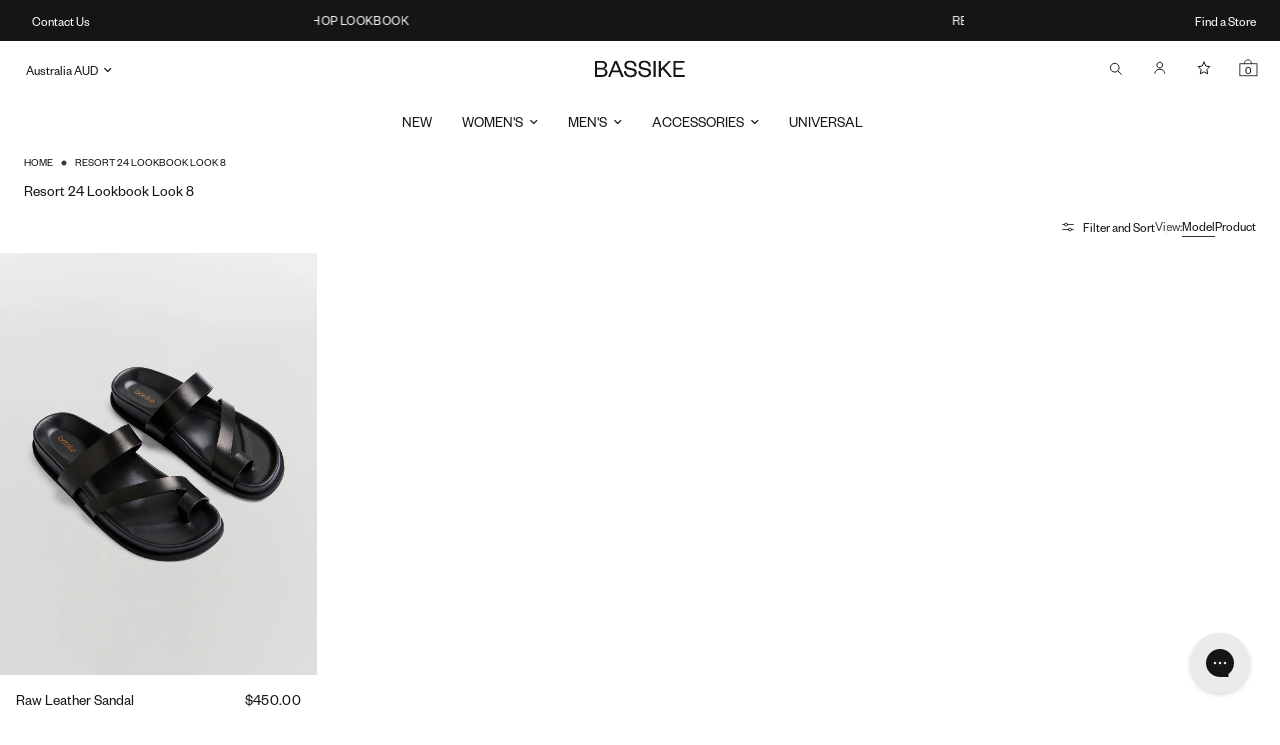

--- FILE ---
content_type: text/html; charset=utf-8
request_url: https://www.bassike.com/collections/resort-24-lookbook-look-8
body_size: 58299
content:
<!doctype html><html class="no-js" lang="en" dir="ltr">
<head>
	<meta charset="utf-8">
	<meta http-equiv="X-UA-Compatible" content="IE=edge,chrome=1">
	<meta name="viewport" content="width=device-width, initial-scale=1, maximum-scale=5, viewport-fit=cover">
	<meta name="theme-color" content="#ffffff">
	<link rel="canonical" href="https://www.bassike.com/collections/resort-24-lookbook-look-8">
	<link rel="preconnect" href="https://cdn.shopify.com" crossorigin>
	<link rel="preload" as="style" href="//www.bassike.com/cdn/shop/t/734/assets/app.css?v=106985128250464876121768785119">

<link rel="preload" as="image" href="//www.bassike.com/cdn/shop/collections/08_6cacdc74-a560-4e0e-af37-7ddc224819ac_20x26_crop_center.jpg?v=1698191862" imagesrcset="//www.bassike.com/cdn/shop/collections/08_6cacdc74-a560-4e0e-af37-7ddc224819ac.jpg?v=1698191862 262w,//www.bassike.com/cdn/shop/collections/08_6cacdc74-a560-4e0e-af37-7ddc224819ac.jpg?v=1698191862 525w,//www.bassike.com/cdn/shop/collections/08_6cacdc74-a560-4e0e-af37-7ddc224819ac_1800x2399_crop_center.jpg?v=1698191862 1800w" imagesizes="auto">


<link href="//www.bassike.com/cdn/shop/t/734/assets/animations.min.js?v=125778792411641688251768785119" as="script" rel="preload">

<link href="//www.bassike.com/cdn/shop/t/734/assets/vendor.min.js?v=24387807840910288901768785119" as="script" rel="preload">
<link href="//www.bassike.com/cdn/shop/t/734/assets/app.js?v=177526548996165893321768785119" as="script" rel="preload">
<link href="//www.bassike.com/cdn/shop/t/734/assets/slideshow.js?v=1568849504905601361768785119" as="script" rel="preload">

<script>
window.lazySizesConfig = window.lazySizesConfig || {};
window.lazySizesConfig.expand = 250;
window.lazySizesConfig.loadMode = 1;
window.lazySizesConfig.loadHidden = false;
</script>


	<link rel="icon" type="image/png" href="//www.bassike.com/cdn/shop/files/favicon.png?crop=center&height=32&v=1614300671&width=32">

	<title>
	resort 24 lookbook look 8 &ndash; BASSIKE
	</title>

	
	<meta name="description" content="">
	
<link rel="preconnect" href="https://fonts.shopifycdn.com" crossorigin>

<meta property="og:site_name" content="BASSIKE">
<meta property="og:url" content="https://www.bassike.com/collections/resort-24-lookbook-look-8">
<meta property="og:title" content="resort 24 lookbook look 8">
<meta property="og:type" content="product.group">
<meta property="og:description" content="Shop ready-to-wear, organic jersey, denim and accessories. Responsibly made in Australia since 2006. Discover the latest from the womenswear and menswear collections online now."><meta property="og:image" content="http://www.bassike.com/cdn/shop/collections/08_6cacdc74-a560-4e0e-af37-7ddc224819ac.jpg?v=1698191862">
  <meta property="og:image:secure_url" content="https://www.bassike.com/cdn/shop/collections/08_6cacdc74-a560-4e0e-af37-7ddc224819ac.jpg?v=1698191862">
  <meta property="og:image:width" content="1800">
  <meta property="og:image:height" content="2399"><meta name="twitter:card" content="summary_large_image">
<meta name="twitter:title" content="resort 24 lookbook look 8">
<meta name="twitter:description" content="Shop ready-to-wear, organic jersey, denim and accessories. Responsibly made in Australia since 2006. Discover the latest from the womenswear and menswear collections online now.">


	<link href="//www.bassike.com/cdn/shop/t/734/assets/app.css?v=106985128250464876121768785119" rel="stylesheet" type="text/css" media="all" />

	



<style>
	@font-face {
  font-family: 'founders-grotesk';
  src: url(//www.bassike.com/cdn/shop/t/734/assets/FoundersGrotesk-Regular.otf?v=143503861081743767811768785119) format('opentype'),
       url(//www.bassike.com/cdn/shop/t/734/assets/founders-grotesk-regular.woff2?v=36813658167562942961768785119) format('woff2');
  font-weight: 400;
  font-style: normal;
  font-display: swap;
}

@font-face {
  font-family: 'neue-haas-display';
  src: url(//www.bassike.com/cdn/shop/t/734/assets/NeueHaasDisplayLight.ttf?v=69735553780679301641768785119) format('truetype');
  font-weight: 400;
  font-style: normal;
  font-display: swap;
}
</style><style data-shopify>
	@font-face {
  font-family: Poppins;
  font-weight: 300;
  font-style: normal;
  font-display: swap;
  src: url("//www.bassike.com/cdn/fonts/poppins/poppins_n3.05f58335c3209cce17da4f1f1ab324ebe2982441.woff2") format("woff2"),
       url("//www.bassike.com/cdn/fonts/poppins/poppins_n3.6971368e1f131d2c8ff8e3a44a36b577fdda3ff5.woff") format("woff");
}

@font-face {
  font-family: Poppins;
  font-weight: 500;
  font-style: normal;
  font-display: swap;
  src: url("//www.bassike.com/cdn/fonts/poppins/poppins_n5.ad5b4b72b59a00358afc706450c864c3c8323842.woff2") format("woff2"),
       url("//www.bassike.com/cdn/fonts/poppins/poppins_n5.33757fdf985af2d24b32fcd84c9a09224d4b2c39.woff") format("woff");
}

@font-face {
  font-family: Poppins;
  font-weight: 600;
  font-style: normal;
  font-display: swap;
  src: url("//www.bassike.com/cdn/fonts/poppins/poppins_n6.aa29d4918bc243723d56b59572e18228ed0786f6.woff2") format("woff2"),
       url("//www.bassike.com/cdn/fonts/poppins/poppins_n6.5f815d845fe073750885d5b7e619ee00e8111208.woff") format("woff");
}

@font-face {
  font-family: Poppins;
  font-weight: 300;
  font-style: italic;
  font-display: swap;
  src: url("//www.bassike.com/cdn/fonts/poppins/poppins_i3.8536b4423050219f608e17f134fe9ea3b01ed890.woff2") format("woff2"),
       url("//www.bassike.com/cdn/fonts/poppins/poppins_i3.0f4433ada196bcabf726ed78f8e37e0995762f7f.woff") format("woff");
}

@font-face {
  font-family: Poppins;
  font-weight: 600;
  font-style: italic;
  font-display: swap;
  src: url("//www.bassike.com/cdn/fonts/poppins/poppins_i6.bb8044d6203f492888d626dafda3c2999253e8e9.woff2") format("woff2"),
       url("//www.bassike.com/cdn/fonts/poppins/poppins_i6.e233dec1a61b1e7dead9f920159eda42280a02c3.woff") format("woff");
}

h1,h2,h3,h4,h5,h6,
	.h1,.h2,.h3,.h4,.h5,.h6,
	.logolink.text-logo,
	.heading-font,
	.h1-xlarge,
	.h1-large,
	.customer-addresses .my-address .address-index {
		font-style: normal;
		font-weight: 300;
		font-family: founders-grotesk, sans-serif;
	}

	.font-founder-grotesk {
		font-family: founders-grotesk, sans-serif;
	}

	.font-neue-haas-display {
		font-family: neue-haas-display, sans-serif;
	}

	h1,.h1 {
		font-size: 24px;
		line-height: 33px;
	}
	h2,.h2 {
		font-size: 21px;
		line-height: 28px;
	}
	h3,.h3 {
		font-size: 19px;
		line-height: 26px; 
	}
	h4,.h4 {
		font-size: 17px;
		line-height: 22px;
	}

	@media only screen and (min-width: 768px) {
		h1,.h1 {
			font-size: 26px;
		}
		h2,.h2 {
			font-size: 22px;
		}
	}

	body,
	.body-font,
	.thb-product-detail .product-title {
		font-style: normal;
		font-weight: 300;
		font-family: founders-grotesk, sans-serif;
	}
	:root {
		--font-body-scale: 1.0;
		--font-body-line-height-scale: 1.0;
		--font-body-letter-spacing: 0.0em;
		--font-body-medium-weight: 500;
    --font-body-bold-weight: 500;
		--font-weight-light: 300;
		--font-announcement-scale: 1.0;
		--font-heading-scale: 1.0;
		--font-heading-line-height-scale: 1.0;
		--font-heading-letter-spacing: 0.0em;
		--font-navigation-scale: 1.0;
		--font-product-title-scale: 1.0;
		--font-product-title-line-height-scale: 1.0;
		--button-letter-spacing: 0.02em;
		--font-founder-grotesk: founders-grotesk, sans-serif;
		--font-neue-haas-display: neue-haas-display, sans-serif;

		--bg-body: #ffffff;
		--bg-body-rgb: 255,255,255;
		--bg-body-darken: #f7f7f7;
		--payment-terms-background-color: #ffffff;
		--color-body: #151515;
		--color-body-rgb: 21,21,21;
		--color-accent: #151515;
		--color-accent-rgb: 21,21,21;
		--color-border: #E2E2E2;
		--color-form-border: #dedede;
		--color-overlay-rgb: 0,0,0;
		--color-sale: #151515;--color-header-transparent-text: #000000;--color-announcement-bar-text: #ffffff;--color-announcement-bar-bg: #151515;--color-header-bg: #ffffff;
			--color-header-bg-rgb: 255,255,255;--color-header-text: #151515;
			--color-header-text-rgb: 21,21,21;--color-header-links: #151515;--color-header-links-hover: #151515;--color-header-icons: #151515;--color-header-border: #E2E2E2;--solid-button-background: #151515;--solid-button-label: #ffffff;--outline-button-label: #151515;--color-price: #151515;--color-star: #FD9A52;--color-dots: #151515;--color-inventory-instock: #279A4B;--color-inventory-lowstock: #FB9E5B;--section-spacing-mobile: 24px;
		--section-spacing-desktop: 40px;--button-border-radius: 0px;--color-badge-text: #333333;--color-badge-sold-out: rgba(0,0,0,0);--color-badge-sale: rgba(0,0,0,0);--color-badge-preorder: rgba(0,0,0,0);--badge-corner-radius: 13px;--color-footer-text: #333333;
			--color-footer-text-rgb: 51,51,51;--color-footer-link: #333333;--color-footer-link-hover: #333333;--color-footer-border: #444444;
			--color-footer-border-rgb: 68,68,68;--color-footer-bg: #ffffff;}

	.final-sale,
	.exchange-only,
	.coming-soon,
	.badge {
		text-transform: capitalize !important;
	}
</style>


	<script src="//www.bassike.com/cdn/shop/t/734/assets/reactify.js?v=63473474206427315801768785119" defer></script>

	<script>
		window.theme = window.theme || {};
		theme = {
			settings: {
				money_with_currency_format:"\u003cspan class=money\u003e${{amount}}\u003c\/span\u003e​",
				cart_drawer:true,
				product_id: false,
				currency: 'AUD',
			},
			routes: {
				root_url: '/',
				cart_url: '/cart',
				cart_add_url: '/cart/add',
				search_url: '/search',
				cart_change_url: '/cart/change',
				cart_update_url: '/cart/update',
				predictive_search_url: '/search/suggest',
			},
			variantStrings: {
        addToCart: `ADD TO BAG`,
        soldOut: `Sold out`,
        unavailable: `Unavailable`,
        preOrder: `Pre-order`,
      },
			strings: {
				requiresTerms: `You must agree with the terms and conditions of sales to check out`,
				shippingEstimatorNoResults: `Sorry, we do not ship to your address.`,
				shippingEstimatorOneResult: `There is one shipping rate for your address:`,
				shippingEstimatorMultipleResults: `There are several shipping rates for your address:`,
				shippingEstimatorError: `One or more error occurred while retrieving shipping rates:`
			}
		};
		window.market = {
			"id": "15073352",
			"handle": "au",
			"currency": "",
		};
	</script>
	<script>window.performance && window.performance.mark && window.performance.mark('shopify.content_for_header.start');</script><meta name="google-site-verification" content="Su_95LmGLGj0uUoQT2Cw0ZSNZjl54v3x9sAFHkTrB3M">
<meta name="google-site-verification" content="Su_95LmGLGj0uUoQT2Cw0ZSNZjl54v3x9sAFHkTrB3M">
<meta id="shopify-digital-wallet" name="shopify-digital-wallet" content="/7089258614/digital_wallets/dialog">
<meta name="shopify-checkout-api-token" content="c78e1ed4ab0960cd999de34c372c4c89">
<meta id="in-context-paypal-metadata" data-shop-id="7089258614" data-venmo-supported="false" data-environment="production" data-locale="en_US" data-paypal-v4="true" data-currency="AUD">
<link rel="alternate" type="application/atom+xml" title="Feed" href="/collections/resort-24-lookbook-look-8.atom" />
<link rel="alternate" type="application/json+oembed" href="https://www.bassike.com/collections/resort-24-lookbook-look-8.oembed">
<script async="async" src="/checkouts/internal/preloads.js?locale=en-AU"></script>
<link rel="preconnect" href="https://shop.app" crossorigin="anonymous">
<script async="async" src="https://shop.app/checkouts/internal/preloads.js?locale=en-AU&shop_id=7089258614" crossorigin="anonymous"></script>
<script id="apple-pay-shop-capabilities" type="application/json">{"shopId":7089258614,"countryCode":"AU","currencyCode":"AUD","merchantCapabilities":["supports3DS"],"merchantId":"gid:\/\/shopify\/Shop\/7089258614","merchantName":"BASSIKE","requiredBillingContactFields":["postalAddress","email","phone"],"requiredShippingContactFields":["postalAddress","email","phone"],"shippingType":"shipping","supportedNetworks":["visa","masterCard","amex","jcb"],"total":{"type":"pending","label":"BASSIKE","amount":"1.00"},"shopifyPaymentsEnabled":true,"supportsSubscriptions":true}</script>
<script id="shopify-features" type="application/json">{"accessToken":"c78e1ed4ab0960cd999de34c372c4c89","betas":["rich-media-storefront-analytics"],"domain":"www.bassike.com","predictiveSearch":true,"shopId":7089258614,"locale":"en"}</script>
<script>var Shopify = Shopify || {};
Shopify.shop = "bassike.myshopify.com";
Shopify.locale = "en";
Shopify.currency = {"active":"AUD","rate":"1.0"};
Shopify.country = "AU";
Shopify.theme = {"name":"Jan Refresh","id":187380466032,"schema_name":"Reformation","schema_version":"2.6.1","theme_store_id":null,"role":"main"};
Shopify.theme.handle = "null";
Shopify.theme.style = {"id":null,"handle":null};
Shopify.cdnHost = "www.bassike.com/cdn";
Shopify.routes = Shopify.routes || {};
Shopify.routes.root = "/";</script>
<script type="module">!function(o){(o.Shopify=o.Shopify||{}).modules=!0}(window);</script>
<script>!function(o){function n(){var o=[];function n(){o.push(Array.prototype.slice.apply(arguments))}return n.q=o,n}var t=o.Shopify=o.Shopify||{};t.loadFeatures=n(),t.autoloadFeatures=n()}(window);</script>
<script>
  window.ShopifyPay = window.ShopifyPay || {};
  window.ShopifyPay.apiHost = "shop.app\/pay";
  window.ShopifyPay.redirectState = null;
</script>
<script id="shop-js-analytics" type="application/json">{"pageType":"collection"}</script>
<script defer="defer" async type="module" src="//www.bassike.com/cdn/shopifycloud/shop-js/modules/v2/client.init-shop-cart-sync_C5BV16lS.en.esm.js"></script>
<script defer="defer" async type="module" src="//www.bassike.com/cdn/shopifycloud/shop-js/modules/v2/chunk.common_CygWptCX.esm.js"></script>
<script type="module">
  await import("//www.bassike.com/cdn/shopifycloud/shop-js/modules/v2/client.init-shop-cart-sync_C5BV16lS.en.esm.js");
await import("//www.bassike.com/cdn/shopifycloud/shop-js/modules/v2/chunk.common_CygWptCX.esm.js");

  window.Shopify.SignInWithShop?.initShopCartSync?.({"fedCMEnabled":true,"windoidEnabled":true});

</script>
<script>
  window.Shopify = window.Shopify || {};
  if (!window.Shopify.featureAssets) window.Shopify.featureAssets = {};
  window.Shopify.featureAssets['shop-js'] = {"shop-cart-sync":["modules/v2/client.shop-cart-sync_ZFArdW7E.en.esm.js","modules/v2/chunk.common_CygWptCX.esm.js"],"init-fed-cm":["modules/v2/client.init-fed-cm_CmiC4vf6.en.esm.js","modules/v2/chunk.common_CygWptCX.esm.js"],"shop-button":["modules/v2/client.shop-button_tlx5R9nI.en.esm.js","modules/v2/chunk.common_CygWptCX.esm.js"],"shop-cash-offers":["modules/v2/client.shop-cash-offers_DOA2yAJr.en.esm.js","modules/v2/chunk.common_CygWptCX.esm.js","modules/v2/chunk.modal_D71HUcav.esm.js"],"init-windoid":["modules/v2/client.init-windoid_sURxWdc1.en.esm.js","modules/v2/chunk.common_CygWptCX.esm.js"],"shop-toast-manager":["modules/v2/client.shop-toast-manager_ClPi3nE9.en.esm.js","modules/v2/chunk.common_CygWptCX.esm.js"],"init-shop-email-lookup-coordinator":["modules/v2/client.init-shop-email-lookup-coordinator_B8hsDcYM.en.esm.js","modules/v2/chunk.common_CygWptCX.esm.js"],"init-shop-cart-sync":["modules/v2/client.init-shop-cart-sync_C5BV16lS.en.esm.js","modules/v2/chunk.common_CygWptCX.esm.js"],"avatar":["modules/v2/client.avatar_BTnouDA3.en.esm.js"],"pay-button":["modules/v2/client.pay-button_FdsNuTd3.en.esm.js","modules/v2/chunk.common_CygWptCX.esm.js"],"init-customer-accounts":["modules/v2/client.init-customer-accounts_DxDtT_ad.en.esm.js","modules/v2/client.shop-login-button_C5VAVYt1.en.esm.js","modules/v2/chunk.common_CygWptCX.esm.js","modules/v2/chunk.modal_D71HUcav.esm.js"],"init-shop-for-new-customer-accounts":["modules/v2/client.init-shop-for-new-customer-accounts_ChsxoAhi.en.esm.js","modules/v2/client.shop-login-button_C5VAVYt1.en.esm.js","modules/v2/chunk.common_CygWptCX.esm.js","modules/v2/chunk.modal_D71HUcav.esm.js"],"shop-login-button":["modules/v2/client.shop-login-button_C5VAVYt1.en.esm.js","modules/v2/chunk.common_CygWptCX.esm.js","modules/v2/chunk.modal_D71HUcav.esm.js"],"init-customer-accounts-sign-up":["modules/v2/client.init-customer-accounts-sign-up_CPSyQ0Tj.en.esm.js","modules/v2/client.shop-login-button_C5VAVYt1.en.esm.js","modules/v2/chunk.common_CygWptCX.esm.js","modules/v2/chunk.modal_D71HUcav.esm.js"],"shop-follow-button":["modules/v2/client.shop-follow-button_Cva4Ekp9.en.esm.js","modules/v2/chunk.common_CygWptCX.esm.js","modules/v2/chunk.modal_D71HUcav.esm.js"],"checkout-modal":["modules/v2/client.checkout-modal_BPM8l0SH.en.esm.js","modules/v2/chunk.common_CygWptCX.esm.js","modules/v2/chunk.modal_D71HUcav.esm.js"],"lead-capture":["modules/v2/client.lead-capture_Bi8yE_yS.en.esm.js","modules/v2/chunk.common_CygWptCX.esm.js","modules/v2/chunk.modal_D71HUcav.esm.js"],"shop-login":["modules/v2/client.shop-login_D6lNrXab.en.esm.js","modules/v2/chunk.common_CygWptCX.esm.js","modules/v2/chunk.modal_D71HUcav.esm.js"],"payment-terms":["modules/v2/client.payment-terms_CZxnsJam.en.esm.js","modules/v2/chunk.common_CygWptCX.esm.js","modules/v2/chunk.modal_D71HUcav.esm.js"]};
</script>
<script>(function() {
  var isLoaded = false;
  function asyncLoad() {
    if (isLoaded) return;
    isLoaded = true;
    var urls = ["https:\/\/shopify.rakutenadvertising.io\/rakuten_advertising.js?shop=bassike.myshopify.com","https:\/\/tag.rmp.rakuten.com\/124064.ct.js?shop=bassike.myshopify.com","https:\/\/d1hcrjcdtouu7e.cloudfront.net\/js\/gdpr_cookie_consent.min.js?shop=bassike.myshopify.com","https:\/\/crossborder-integration.global-e.com\/resources\/js\/app?shop=bassike.myshopify.com","\/\/cdn.shopify.com\/proxy\/72bbdc44a9fa36a3cca9dc6958efe05461e264d714e89ecd342194d5c6674e84\/web.global-e.com\/merchant\/storefrontattributes?merchantid=30000906\u0026shop=bassike.myshopify.com\u0026sp-cache-control=cHVibGljLCBtYXgtYWdlPTkwMA"];
    for (var i = 0; i < urls.length; i++) {
      var s = document.createElement('script');
      s.type = 'text/javascript';
      s.async = true;
      s.src = urls[i];
      var x = document.getElementsByTagName('script')[0];
      x.parentNode.insertBefore(s, x);
    }
  };
  if(window.attachEvent) {
    window.attachEvent('onload', asyncLoad);
  } else {
    window.addEventListener('load', asyncLoad, false);
  }
})();</script>
<script id="__st">var __st={"a":7089258614,"offset":39600,"reqid":"9eae5294-6bfa-4942-9765-02b1e7e7d5c7-1768817232","pageurl":"www.bassike.com\/collections\/resort-24-lookbook-look-8","u":"6696e3d7ce3e","p":"collection","rtyp":"collection","rid":270159216712};</script>
<script>window.ShopifyPaypalV4VisibilityTracking = true;</script>
<script id="form-persister">!function(){'use strict';const t='contact',e='new_comment',n=[[t,t],['blogs',e],['comments',e],[t,'customer']],o='password',r='form_key',c=['recaptcha-v3-token','g-recaptcha-response','h-captcha-response',o],s=()=>{try{return window.sessionStorage}catch{return}},i='__shopify_v',u=t=>t.elements[r],a=function(){const t=[...n].map((([t,e])=>`form[action*='/${t}']:not([data-nocaptcha='true']) input[name='form_type'][value='${e}']`)).join(',');var e;return e=t,()=>e?[...document.querySelectorAll(e)].map((t=>t.form)):[]}();function m(t){const e=u(t);a().includes(t)&&(!e||!e.value)&&function(t){try{if(!s())return;!function(t){const e=s();if(!e)return;const n=u(t);if(!n)return;const o=n.value;o&&e.removeItem(o)}(t);const e=Array.from(Array(32),(()=>Math.random().toString(36)[2])).join('');!function(t,e){u(t)||t.append(Object.assign(document.createElement('input'),{type:'hidden',name:r})),t.elements[r].value=e}(t,e),function(t,e){const n=s();if(!n)return;const r=[...t.querySelectorAll(`input[type='${o}']`)].map((({name:t})=>t)),u=[...c,...r],a={};for(const[o,c]of new FormData(t).entries())u.includes(o)||(a[o]=c);n.setItem(e,JSON.stringify({[i]:1,action:t.action,data:a}))}(t,e)}catch(e){console.error('failed to persist form',e)}}(t)}const f=t=>{if('true'===t.dataset.persistBound)return;const e=function(t,e){const n=function(t){return'function'==typeof t.submit?t.submit:HTMLFormElement.prototype.submit}(t).bind(t);return function(){let t;return()=>{t||(t=!0,(()=>{try{e(),n()}catch(t){(t=>{console.error('form submit failed',t)})(t)}})(),setTimeout((()=>t=!1),250))}}()}(t,(()=>{m(t)}));!function(t,e){if('function'==typeof t.submit&&'function'==typeof e)try{t.submit=e}catch{}}(t,e),t.addEventListener('submit',(t=>{t.preventDefault(),e()})),t.dataset.persistBound='true'};!function(){function t(t){const e=(t=>{const e=t.target;return e instanceof HTMLFormElement?e:e&&e.form})(t);e&&m(e)}document.addEventListener('submit',t),document.addEventListener('DOMContentLoaded',(()=>{const e=a();for(const t of e)f(t);var n;n=document.body,new window.MutationObserver((t=>{for(const e of t)if('childList'===e.type&&e.addedNodes.length)for(const t of e.addedNodes)1===t.nodeType&&'FORM'===t.tagName&&a().includes(t)&&f(t)})).observe(n,{childList:!0,subtree:!0,attributes:!1}),document.removeEventListener('submit',t)}))}()}();</script>
<script integrity="sha256-4kQ18oKyAcykRKYeNunJcIwy7WH5gtpwJnB7kiuLZ1E=" data-source-attribution="shopify.loadfeatures" defer="defer" src="//www.bassike.com/cdn/shopifycloud/storefront/assets/storefront/load_feature-a0a9edcb.js" crossorigin="anonymous"></script>
<script crossorigin="anonymous" defer="defer" src="//www.bassike.com/cdn/shopifycloud/storefront/assets/shopify_pay/storefront-65b4c6d7.js?v=20250812"></script>
<script data-source-attribution="shopify.dynamic_checkout.dynamic.init">var Shopify=Shopify||{};Shopify.PaymentButton=Shopify.PaymentButton||{isStorefrontPortableWallets:!0,init:function(){window.Shopify.PaymentButton.init=function(){};var t=document.createElement("script");t.src="https://www.bassike.com/cdn/shopifycloud/portable-wallets/latest/portable-wallets.en.js",t.type="module",document.head.appendChild(t)}};
</script>
<script data-source-attribution="shopify.dynamic_checkout.buyer_consent">
  function portableWalletsHideBuyerConsent(e){var t=document.getElementById("shopify-buyer-consent"),n=document.getElementById("shopify-subscription-policy-button");t&&n&&(t.classList.add("hidden"),t.setAttribute("aria-hidden","true"),n.removeEventListener("click",e))}function portableWalletsShowBuyerConsent(e){var t=document.getElementById("shopify-buyer-consent"),n=document.getElementById("shopify-subscription-policy-button");t&&n&&(t.classList.remove("hidden"),t.removeAttribute("aria-hidden"),n.addEventListener("click",e))}window.Shopify?.PaymentButton&&(window.Shopify.PaymentButton.hideBuyerConsent=portableWalletsHideBuyerConsent,window.Shopify.PaymentButton.showBuyerConsent=portableWalletsShowBuyerConsent);
</script>
<script data-source-attribution="shopify.dynamic_checkout.cart.bootstrap">document.addEventListener("DOMContentLoaded",(function(){function t(){return document.querySelector("shopify-accelerated-checkout-cart, shopify-accelerated-checkout")}if(t())Shopify.PaymentButton.init();else{new MutationObserver((function(e,n){t()&&(Shopify.PaymentButton.init(),n.disconnect())})).observe(document.body,{childList:!0,subtree:!0})}}));
</script>
<link id="shopify-accelerated-checkout-styles" rel="stylesheet" media="screen" href="https://www.bassike.com/cdn/shopifycloud/portable-wallets/latest/accelerated-checkout-backwards-compat.css" crossorigin="anonymous">
<style id="shopify-accelerated-checkout-cart">
        #shopify-buyer-consent {
  margin-top: 1em;
  display: inline-block;
  width: 100%;
}

#shopify-buyer-consent.hidden {
  display: none;
}

#shopify-subscription-policy-button {
  background: none;
  border: none;
  padding: 0;
  text-decoration: underline;
  font-size: inherit;
  cursor: pointer;
}

#shopify-subscription-policy-button::before {
  box-shadow: none;
}

      </style>

<script>window.performance && window.performance.mark && window.performance.mark('shopify.content_for_header.end');</script> <!-- Header hook for plugins -->

	<script>document.documentElement.className = document.documentElement.className.replace('no-js', 'js');</script>
<!-- BEGIN app block: shopify://apps/klaviyo-email-marketing-sms/blocks/klaviyo-onsite-embed/2632fe16-c075-4321-a88b-50b567f42507 -->












  <script async src="https://static.klaviyo.com/onsite/js/Q4Qf7q/klaviyo.js?company_id=Q4Qf7q"></script>
  <script>!function(){if(!window.klaviyo){window._klOnsite=window._klOnsite||[];try{window.klaviyo=new Proxy({},{get:function(n,i){return"push"===i?function(){var n;(n=window._klOnsite).push.apply(n,arguments)}:function(){for(var n=arguments.length,o=new Array(n),w=0;w<n;w++)o[w]=arguments[w];var t="function"==typeof o[o.length-1]?o.pop():void 0,e=new Promise((function(n){window._klOnsite.push([i].concat(o,[function(i){t&&t(i),n(i)}]))}));return e}}})}catch(n){window.klaviyo=window.klaviyo||[],window.klaviyo.push=function(){var n;(n=window._klOnsite).push.apply(n,arguments)}}}}();</script>

  




  <script>
    window.klaviyoReviewsProductDesignMode = false
  </script>







<!-- END app block --><!-- BEGIN app block: shopify://apps/microsoft-clarity/blocks/clarity_js/31c3d126-8116-4b4a-8ba1-baeda7c4aeea -->
<script type="text/javascript">
  (function (c, l, a, r, i, t, y) {
    c[a] = c[a] || function () { (c[a].q = c[a].q || []).push(arguments); };
    t = l.createElement(r); t.async = 1; t.src = "https://www.clarity.ms/tag/" + i + "?ref=shopify";
    y = l.getElementsByTagName(r)[0]; y.parentNode.insertBefore(t, y);

    c.Shopify.loadFeatures([{ name: "consent-tracking-api", version: "0.1" }], error => {
      if (error) {
        console.error("Error loading Shopify features:", error);
        return;
      }

      c[a]('consentv2', {
        ad_Storage: c.Shopify.customerPrivacy.marketingAllowed() ? "granted" : "denied",
        analytics_Storage: c.Shopify.customerPrivacy.analyticsProcessingAllowed() ? "granted" : "denied",
      });
    });

    l.addEventListener("visitorConsentCollected", function (e) {
      c[a]('consentv2', {
        ad_Storage: e.detail.marketingAllowed ? "granted" : "denied",
        analytics_Storage: e.detail.analyticsAllowed ? "granted" : "denied",
      });
    });
  })(window, document, "clarity", "script", "tncf4bm9i7");
</script>



<!-- END app block --><!-- BEGIN app block: shopify://apps/elevar-conversion-tracking/blocks/dataLayerEmbed/bc30ab68-b15c-4311-811f-8ef485877ad6 -->



<script type="module" dynamic>
  const configUrl = "/a/elevar/static/configs/edd8d60d99c821619fd89c57d5f96387b53f2437/config.js";
  const config = (await import(configUrl)).default;
  const scriptUrl = config.script_src_app_theme_embed;

  if (scriptUrl) {
    const { handler } = await import(scriptUrl);

    await handler(
      config,
      {
        cartData: {
  marketId: "15073352",
  attributes:{},
  cartTotal: "0.0",
  currencyCode:"AUD",
  items: []
}
,
        user: {cartTotal: "0.0",
    currencyCode:"AUD",customer: {},
}
,
        isOnCartPage:false,
        collectionView:{
    currencyCode:"AUD",
    items: [{id:"SS23WA05-51561-141440-559462",name:"Raw Leather Sandal",
          brand:"bassike",
          category:"footwear",
          variant:"36",
          price: "450.0",
          productId: "6738232049736",
          variantId: "39880465842248",
          handle:"raw-leather-sandal-ss23wa05-black",
          compareAtPrice: "0.0",image:"\/\/www.bassike.com\/cdn\/shop\/files\/S213-SS23WA05-raw-leather-sandal-BLK-23359-BassikeAccessories-C-0083.jpg?v=1683011930"},]
  },
        searchResultsView:null,
        productView:null,
        checkoutComplete: null
      }
    );
  }
</script>


<!-- END app block --><!-- BEGIN app block: shopify://apps/microsoft-clarity/blocks/brandAgents_js/31c3d126-8116-4b4a-8ba1-baeda7c4aeea -->





<!-- END app block --><!-- BEGIN app block: shopify://apps/gorgias-live-chat-helpdesk/blocks/gorgias/a66db725-7b96-4e3f-916e-6c8e6f87aaaa -->
<script defer data-gorgias-loader-chat src="https://config.gorgias.chat/bundle-loader/shopify/bassike.myshopify.com"></script>


<script defer data-gorgias-loader-convert  src="https://cdn.9gtb.com/loader.js"></script>


<script defer data-gorgias-loader-mailto-replace  src="https://config.gorgias.help/api/contact-forms/replace-mailto-script.js?shopName=bassike"></script>


<!-- END app block --><script src="https://cdn.shopify.com/extensions/019bc7b6-5d73-71ea-861b-5569aedb99f5/wishlist-shopify-app-633/assets/wishlistcollections.js" type="text/javascript" defer="defer"></script>
<link href="https://cdn.shopify.com/extensions/019bc7b6-5d73-71ea-861b-5569aedb99f5/wishlist-shopify-app-633/assets/wishlistcollections.css" rel="stylesheet" type="text/css" media="all">
<link href="https://monorail-edge.shopifysvc.com" rel="dns-prefetch">
<script>(function(){if ("sendBeacon" in navigator && "performance" in window) {try {var session_token_from_headers = performance.getEntriesByType('navigation')[0].serverTiming.find(x => x.name == '_s').description;} catch {var session_token_from_headers = undefined;}var session_cookie_matches = document.cookie.match(/_shopify_s=([^;]*)/);var session_token_from_cookie = session_cookie_matches && session_cookie_matches.length === 2 ? session_cookie_matches[1] : "";var session_token = session_token_from_headers || session_token_from_cookie || "";function handle_abandonment_event(e) {var entries = performance.getEntries().filter(function(entry) {return /monorail-edge.shopifysvc.com/.test(entry.name);});if (!window.abandonment_tracked && entries.length === 0) {window.abandonment_tracked = true;var currentMs = Date.now();var navigation_start = performance.timing.navigationStart;var payload = {shop_id: 7089258614,url: window.location.href,navigation_start,duration: currentMs - navigation_start,session_token,page_type: "collection"};window.navigator.sendBeacon("https://monorail-edge.shopifysvc.com/v1/produce", JSON.stringify({schema_id: "online_store_buyer_site_abandonment/1.1",payload: payload,metadata: {event_created_at_ms: currentMs,event_sent_at_ms: currentMs}}));}}window.addEventListener('pagehide', handle_abandonment_event);}}());</script>
<script id="web-pixels-manager-setup">(function e(e,d,r,n,o){if(void 0===o&&(o={}),!Boolean(null===(a=null===(i=window.Shopify)||void 0===i?void 0:i.analytics)||void 0===a?void 0:a.replayQueue)){var i,a;window.Shopify=window.Shopify||{};var t=window.Shopify;t.analytics=t.analytics||{};var s=t.analytics;s.replayQueue=[],s.publish=function(e,d,r){return s.replayQueue.push([e,d,r]),!0};try{self.performance.mark("wpm:start")}catch(e){}var l=function(){var e={modern:/Edge?\/(1{2}[4-9]|1[2-9]\d|[2-9]\d{2}|\d{4,})\.\d+(\.\d+|)|Firefox\/(1{2}[4-9]|1[2-9]\d|[2-9]\d{2}|\d{4,})\.\d+(\.\d+|)|Chrom(ium|e)\/(9{2}|\d{3,})\.\d+(\.\d+|)|(Maci|X1{2}).+ Version\/(15\.\d+|(1[6-9]|[2-9]\d|\d{3,})\.\d+)([,.]\d+|)( \(\w+\)|)( Mobile\/\w+|) Safari\/|Chrome.+OPR\/(9{2}|\d{3,})\.\d+\.\d+|(CPU[ +]OS|iPhone[ +]OS|CPU[ +]iPhone|CPU IPhone OS|CPU iPad OS)[ +]+(15[._]\d+|(1[6-9]|[2-9]\d|\d{3,})[._]\d+)([._]\d+|)|Android:?[ /-](13[3-9]|1[4-9]\d|[2-9]\d{2}|\d{4,})(\.\d+|)(\.\d+|)|Android.+Firefox\/(13[5-9]|1[4-9]\d|[2-9]\d{2}|\d{4,})\.\d+(\.\d+|)|Android.+Chrom(ium|e)\/(13[3-9]|1[4-9]\d|[2-9]\d{2}|\d{4,})\.\d+(\.\d+|)|SamsungBrowser\/([2-9]\d|\d{3,})\.\d+/,legacy:/Edge?\/(1[6-9]|[2-9]\d|\d{3,})\.\d+(\.\d+|)|Firefox\/(5[4-9]|[6-9]\d|\d{3,})\.\d+(\.\d+|)|Chrom(ium|e)\/(5[1-9]|[6-9]\d|\d{3,})\.\d+(\.\d+|)([\d.]+$|.*Safari\/(?![\d.]+ Edge\/[\d.]+$))|(Maci|X1{2}).+ Version\/(10\.\d+|(1[1-9]|[2-9]\d|\d{3,})\.\d+)([,.]\d+|)( \(\w+\)|)( Mobile\/\w+|) Safari\/|Chrome.+OPR\/(3[89]|[4-9]\d|\d{3,})\.\d+\.\d+|(CPU[ +]OS|iPhone[ +]OS|CPU[ +]iPhone|CPU IPhone OS|CPU iPad OS)[ +]+(10[._]\d+|(1[1-9]|[2-9]\d|\d{3,})[._]\d+)([._]\d+|)|Android:?[ /-](13[3-9]|1[4-9]\d|[2-9]\d{2}|\d{4,})(\.\d+|)(\.\d+|)|Mobile Safari.+OPR\/([89]\d|\d{3,})\.\d+\.\d+|Android.+Firefox\/(13[5-9]|1[4-9]\d|[2-9]\d{2}|\d{4,})\.\d+(\.\d+|)|Android.+Chrom(ium|e)\/(13[3-9]|1[4-9]\d|[2-9]\d{2}|\d{4,})\.\d+(\.\d+|)|Android.+(UC? ?Browser|UCWEB|U3)[ /]?(15\.([5-9]|\d{2,})|(1[6-9]|[2-9]\d|\d{3,})\.\d+)\.\d+|SamsungBrowser\/(5\.\d+|([6-9]|\d{2,})\.\d+)|Android.+MQ{2}Browser\/(14(\.(9|\d{2,})|)|(1[5-9]|[2-9]\d|\d{3,})(\.\d+|))(\.\d+|)|K[Aa][Ii]OS\/(3\.\d+|([4-9]|\d{2,})\.\d+)(\.\d+|)/},d=e.modern,r=e.legacy,n=navigator.userAgent;return n.match(d)?"modern":n.match(r)?"legacy":"unknown"}(),u="modern"===l?"modern":"legacy",c=(null!=n?n:{modern:"",legacy:""})[u],f=function(e){return[e.baseUrl,"/wpm","/b",e.hashVersion,"modern"===e.buildTarget?"m":"l",".js"].join("")}({baseUrl:d,hashVersion:r,buildTarget:u}),m=function(e){var d=e.version,r=e.bundleTarget,n=e.surface,o=e.pageUrl,i=e.monorailEndpoint;return{emit:function(e){var a=e.status,t=e.errorMsg,s=(new Date).getTime(),l=JSON.stringify({metadata:{event_sent_at_ms:s},events:[{schema_id:"web_pixels_manager_load/3.1",payload:{version:d,bundle_target:r,page_url:o,status:a,surface:n,error_msg:t},metadata:{event_created_at_ms:s}}]});if(!i)return console&&console.warn&&console.warn("[Web Pixels Manager] No Monorail endpoint provided, skipping logging."),!1;try{return self.navigator.sendBeacon.bind(self.navigator)(i,l)}catch(e){}var u=new XMLHttpRequest;try{return u.open("POST",i,!0),u.setRequestHeader("Content-Type","text/plain"),u.send(l),!0}catch(e){return console&&console.warn&&console.warn("[Web Pixels Manager] Got an unhandled error while logging to Monorail."),!1}}}}({version:r,bundleTarget:l,surface:e.surface,pageUrl:self.location.href,monorailEndpoint:e.monorailEndpoint});try{o.browserTarget=l,function(e){var d=e.src,r=e.async,n=void 0===r||r,o=e.onload,i=e.onerror,a=e.sri,t=e.scriptDataAttributes,s=void 0===t?{}:t,l=document.createElement("script"),u=document.querySelector("head"),c=document.querySelector("body");if(l.async=n,l.src=d,a&&(l.integrity=a,l.crossOrigin="anonymous"),s)for(var f in s)if(Object.prototype.hasOwnProperty.call(s,f))try{l.dataset[f]=s[f]}catch(e){}if(o&&l.addEventListener("load",o),i&&l.addEventListener("error",i),u)u.appendChild(l);else{if(!c)throw new Error("Did not find a head or body element to append the script");c.appendChild(l)}}({src:f,async:!0,onload:function(){if(!function(){var e,d;return Boolean(null===(d=null===(e=window.Shopify)||void 0===e?void 0:e.analytics)||void 0===d?void 0:d.initialized)}()){var d=window.webPixelsManager.init(e)||void 0;if(d){var r=window.Shopify.analytics;r.replayQueue.forEach((function(e){var r=e[0],n=e[1],o=e[2];d.publishCustomEvent(r,n,o)})),r.replayQueue=[],r.publish=d.publishCustomEvent,r.visitor=d.visitor,r.initialized=!0}}},onerror:function(){return m.emit({status:"failed",errorMsg:"".concat(f," has failed to load")})},sri:function(e){var d=/^sha384-[A-Za-z0-9+/=]+$/;return"string"==typeof e&&d.test(e)}(c)?c:"",scriptDataAttributes:o}),m.emit({status:"loading"})}catch(e){m.emit({status:"failed",errorMsg:(null==e?void 0:e.message)||"Unknown error"})}}})({shopId: 7089258614,storefrontBaseUrl: "https://www.bassike.com",extensionsBaseUrl: "https://extensions.shopifycdn.com/cdn/shopifycloud/web-pixels-manager",monorailEndpoint: "https://monorail-edge.shopifysvc.com/unstable/produce_batch",surface: "storefront-renderer",enabledBetaFlags: ["2dca8a86"],webPixelsConfigList: [{"id":"2531590512","configuration":"{\"accountId\":\"Global-e\",\"merchantId\":\"30000906\",\"baseApiUrl\":\"https:\/\/checkout-service.global-e.com\/api\/v1\",\"siteId\":\"7ce243a1e1a2\",\"BorderfreeMetaCAPIEnabled\":\"False\",\"FT_IsLegacyAnalyticsSDKEnabled\":\"True\",\"FT_IsAnalyticsSDKEnabled\":\"False\",\"CDNUrl\":\"https:\/\/webservices.global-e.com\/\",\"BfGoogleAdsEnabled\":\"false\"}","eventPayloadVersion":"v1","runtimeContext":"STRICT","scriptVersion":"07f17466e0885c524b92de369a41e2cd","type":"APP","apiClientId":5806573,"privacyPurposes":["SALE_OF_DATA"],"dataSharingAdjustments":{"protectedCustomerApprovalScopes":["read_customer_address","read_customer_email","read_customer_name","read_customer_personal_data","read_customer_phone"]}},{"id":"2421293424","configuration":"{\"projectId\":\"tncf4bm9i7\"}","eventPayloadVersion":"v1","runtimeContext":"STRICT","scriptVersion":"737156edc1fafd4538f270df27821f1c","type":"APP","apiClientId":240074326017,"privacyPurposes":[],"capabilities":["advanced_dom_events"],"dataSharingAdjustments":{"protectedCustomerApprovalScopes":["read_customer_personal_data"]}},{"id":"2351268208","configuration":"{\"accountID\":\"Q4Qf7q\",\"webPixelConfig\":\"eyJlbmFibGVBZGRlZFRvQ2FydEV2ZW50cyI6IHRydWV9\"}","eventPayloadVersion":"v1","runtimeContext":"STRICT","scriptVersion":"524f6c1ee37bacdca7657a665bdca589","type":"APP","apiClientId":123074,"privacyPurposes":["ANALYTICS","MARKETING"],"dataSharingAdjustments":{"protectedCustomerApprovalScopes":["read_customer_address","read_customer_email","read_customer_name","read_customer_personal_data","read_customer_phone"]}},{"id":"768180592","configuration":"{\"swymApiEndpoint\":\"https:\/\/swymstore-v3premium-01.swymrelay.com\",\"swymTier\":\"v3premium-01\"}","eventPayloadVersion":"v1","runtimeContext":"STRICT","scriptVersion":"5b6f6917e306bc7f24523662663331c0","type":"APP","apiClientId":1350849,"privacyPurposes":["ANALYTICS","MARKETING","PREFERENCES"],"dataSharingAdjustments":{"protectedCustomerApprovalScopes":["read_customer_email","read_customer_name","read_customer_personal_data","read_customer_phone"]}},{"id":"86343752","configuration":"{\"loggingEnabled\":\"false\", \"ranMid\":\"47340\", \"serverPixelEnabled\":\"true\"}","eventPayloadVersion":"v1","runtimeContext":"STRICT","scriptVersion":"67876d85c0116003a8f8eee2de1601f3","type":"APP","apiClientId":2531653,"privacyPurposes":["ANALYTICS"],"dataSharingAdjustments":{"protectedCustomerApprovalScopes":["read_customer_address","read_customer_personal_data"]}},{"id":"20807752","configuration":"{\"tagID\":\"2613397522176\"}","eventPayloadVersion":"v1","runtimeContext":"STRICT","scriptVersion":"18031546ee651571ed29edbe71a3550b","type":"APP","apiClientId":3009811,"privacyPurposes":["ANALYTICS","MARKETING","SALE_OF_DATA"],"dataSharingAdjustments":{"protectedCustomerApprovalScopes":["read_customer_address","read_customer_email","read_customer_name","read_customer_personal_data","read_customer_phone"]}},{"id":"98376","configuration":"{\"config_url\": \"\/a\/elevar\/static\/configs\/edd8d60d99c821619fd89c57d5f96387b53f2437\/config.js\"}","eventPayloadVersion":"v1","runtimeContext":"STRICT","scriptVersion":"ab86028887ec2044af7d02b854e52653","type":"APP","apiClientId":2509311,"privacyPurposes":[],"dataSharingAdjustments":{"protectedCustomerApprovalScopes":["read_customer_address","read_customer_email","read_customer_name","read_customer_personal_data","read_customer_phone"]}},{"id":"17694792","eventPayloadVersion":"1","runtimeContext":"LAX","scriptVersion":"1","type":"CUSTOM","privacyPurposes":[],"name":"Elevar Checkout Tracking"},{"id":"116031856","eventPayloadVersion":"1","runtimeContext":"LAX","scriptVersion":"2","type":"CUSTOM","privacyPurposes":["ANALYTICS"],"name":"Insightech"},{"id":"shopify-app-pixel","configuration":"{}","eventPayloadVersion":"v1","runtimeContext":"STRICT","scriptVersion":"0450","apiClientId":"shopify-pixel","type":"APP","privacyPurposes":["ANALYTICS","MARKETING"]},{"id":"shopify-custom-pixel","eventPayloadVersion":"v1","runtimeContext":"LAX","scriptVersion":"0450","apiClientId":"shopify-pixel","type":"CUSTOM","privacyPurposes":["ANALYTICS","MARKETING"]}],isMerchantRequest: false,initData: {"shop":{"name":"BASSIKE","paymentSettings":{"currencyCode":"AUD"},"myshopifyDomain":"bassike.myshopify.com","countryCode":"AU","storefrontUrl":"https:\/\/www.bassike.com"},"customer":null,"cart":null,"checkout":null,"productVariants":[],"purchasingCompany":null},},"https://www.bassike.com/cdn","fcfee988w5aeb613cpc8e4bc33m6693e112",{"modern":"","legacy":""},{"shopId":"7089258614","storefrontBaseUrl":"https:\/\/www.bassike.com","extensionBaseUrl":"https:\/\/extensions.shopifycdn.com\/cdn\/shopifycloud\/web-pixels-manager","surface":"storefront-renderer","enabledBetaFlags":"[\"2dca8a86\"]","isMerchantRequest":"false","hashVersion":"fcfee988w5aeb613cpc8e4bc33m6693e112","publish":"custom","events":"[[\"page_viewed\",{}],[\"collection_viewed\",{\"collection\":{\"id\":\"270159216712\",\"title\":\"resort 24 lookbook look 8\",\"productVariants\":[{\"price\":{\"amount\":450.0,\"currencyCode\":\"AUD\"},\"product\":{\"title\":\"Raw Leather Sandal\",\"vendor\":\"bassike\",\"id\":\"6738232049736\",\"untranslatedTitle\":\"Raw Leather Sandal\",\"url\":\"\/products\/raw-leather-sandal-ss23wa05-black\",\"type\":\"footwear\"},\"id\":\"39880465842248\",\"image\":{\"src\":\"\/\/www.bassike.com\/cdn\/shop\/files\/S213-SS23WA05-raw-leather-sandal-BLK-23359-BassikeAccessories-C-0083.jpg?v=1683011930\"},\"sku\":\"SS23WA05-51561-141440-559462\",\"title\":\"36\",\"untranslatedTitle\":\"36\"}]}}]]"});</script><script>
  window.ShopifyAnalytics = window.ShopifyAnalytics || {};
  window.ShopifyAnalytics.meta = window.ShopifyAnalytics.meta || {};
  window.ShopifyAnalytics.meta.currency = 'AUD';
  var meta = {"products":[{"id":6738232049736,"gid":"gid:\/\/shopify\/Product\/6738232049736","vendor":"bassike","type":"footwear","handle":"raw-leather-sandal-ss23wa05-black","variants":[{"id":39880465842248,"price":45000,"name":"Raw Leather Sandal - 36","public_title":"36","sku":"SS23WA05-51561-141440-559462"},{"id":39880465875016,"price":45000,"name":"Raw Leather Sandal - 37","public_title":"37","sku":"SS23WA05-51561-141440-559463"},{"id":39880465907784,"price":45000,"name":"Raw Leather Sandal - 38","public_title":"38","sku":"SS23WA05-51561-141440-559464"},{"id":39880465940552,"price":45000,"name":"Raw Leather Sandal - 39","public_title":"39","sku":"SS23WA05-51561-141440-559465"},{"id":39880465973320,"price":45000,"name":"Raw Leather Sandal - 40","public_title":"40","sku":"SS23WA05-51561-141440-559466"},{"id":39880466006088,"price":45000,"name":"Raw Leather Sandal - 41","public_title":"41","sku":"SS23WA05-51561-141440-559467"},{"id":39880466038856,"price":45000,"name":"Raw Leather Sandal - 42","public_title":"42","sku":"SS23WA05-51561-141440-559468"}],"remote":false}],"page":{"pageType":"collection","resourceType":"collection","resourceId":270159216712,"requestId":"9eae5294-6bfa-4942-9765-02b1e7e7d5c7-1768817232"}};
  for (var attr in meta) {
    window.ShopifyAnalytics.meta[attr] = meta[attr];
  }
</script>
<script class="analytics">
  (function () {
    var customDocumentWrite = function(content) {
      var jquery = null;

      if (window.jQuery) {
        jquery = window.jQuery;
      } else if (window.Checkout && window.Checkout.$) {
        jquery = window.Checkout.$;
      }

      if (jquery) {
        jquery('body').append(content);
      }
    };

    var hasLoggedConversion = function(token) {
      if (token) {
        return document.cookie.indexOf('loggedConversion=' + token) !== -1;
      }
      return false;
    }

    var setCookieIfConversion = function(token) {
      if (token) {
        var twoMonthsFromNow = new Date(Date.now());
        twoMonthsFromNow.setMonth(twoMonthsFromNow.getMonth() + 2);

        document.cookie = 'loggedConversion=' + token + '; expires=' + twoMonthsFromNow;
      }
    }

    var trekkie = window.ShopifyAnalytics.lib = window.trekkie = window.trekkie || [];
    if (trekkie.integrations) {
      return;
    }
    trekkie.methods = [
      'identify',
      'page',
      'ready',
      'track',
      'trackForm',
      'trackLink'
    ];
    trekkie.factory = function(method) {
      return function() {
        var args = Array.prototype.slice.call(arguments);
        args.unshift(method);
        trekkie.push(args);
        return trekkie;
      };
    };
    for (var i = 0; i < trekkie.methods.length; i++) {
      var key = trekkie.methods[i];
      trekkie[key] = trekkie.factory(key);
    }
    trekkie.load = function(config) {
      trekkie.config = config || {};
      trekkie.config.initialDocumentCookie = document.cookie;
      var first = document.getElementsByTagName('script')[0];
      var script = document.createElement('script');
      script.type = 'text/javascript';
      script.onerror = function(e) {
        var scriptFallback = document.createElement('script');
        scriptFallback.type = 'text/javascript';
        scriptFallback.onerror = function(error) {
                var Monorail = {
      produce: function produce(monorailDomain, schemaId, payload) {
        var currentMs = new Date().getTime();
        var event = {
          schema_id: schemaId,
          payload: payload,
          metadata: {
            event_created_at_ms: currentMs,
            event_sent_at_ms: currentMs
          }
        };
        return Monorail.sendRequest("https://" + monorailDomain + "/v1/produce", JSON.stringify(event));
      },
      sendRequest: function sendRequest(endpointUrl, payload) {
        // Try the sendBeacon API
        if (window && window.navigator && typeof window.navigator.sendBeacon === 'function' && typeof window.Blob === 'function' && !Monorail.isIos12()) {
          var blobData = new window.Blob([payload], {
            type: 'text/plain'
          });

          if (window.navigator.sendBeacon(endpointUrl, blobData)) {
            return true;
          } // sendBeacon was not successful

        } // XHR beacon

        var xhr = new XMLHttpRequest();

        try {
          xhr.open('POST', endpointUrl);
          xhr.setRequestHeader('Content-Type', 'text/plain');
          xhr.send(payload);
        } catch (e) {
          console.log(e);
        }

        return false;
      },
      isIos12: function isIos12() {
        return window.navigator.userAgent.lastIndexOf('iPhone; CPU iPhone OS 12_') !== -1 || window.navigator.userAgent.lastIndexOf('iPad; CPU OS 12_') !== -1;
      }
    };
    Monorail.produce('monorail-edge.shopifysvc.com',
      'trekkie_storefront_load_errors/1.1',
      {shop_id: 7089258614,
      theme_id: 187380466032,
      app_name: "storefront",
      context_url: window.location.href,
      source_url: "//www.bassike.com/cdn/s/trekkie.storefront.cd680fe47e6c39ca5d5df5f0a32d569bc48c0f27.min.js"});

        };
        scriptFallback.async = true;
        scriptFallback.src = '//www.bassike.com/cdn/s/trekkie.storefront.cd680fe47e6c39ca5d5df5f0a32d569bc48c0f27.min.js';
        first.parentNode.insertBefore(scriptFallback, first);
      };
      script.async = true;
      script.src = '//www.bassike.com/cdn/s/trekkie.storefront.cd680fe47e6c39ca5d5df5f0a32d569bc48c0f27.min.js';
      first.parentNode.insertBefore(script, first);
    };
    trekkie.load(
      {"Trekkie":{"appName":"storefront","development":false,"defaultAttributes":{"shopId":7089258614,"isMerchantRequest":null,"themeId":187380466032,"themeCityHash":"11790133208633513681","contentLanguage":"en","currency":"AUD"},"isServerSideCookieWritingEnabled":true,"monorailRegion":"shop_domain","enabledBetaFlags":["65f19447"]},"Session Attribution":{},"S2S":{"facebookCapiEnabled":false,"source":"trekkie-storefront-renderer","apiClientId":580111}}
    );

    var loaded = false;
    trekkie.ready(function() {
      if (loaded) return;
      loaded = true;

      window.ShopifyAnalytics.lib = window.trekkie;

      var originalDocumentWrite = document.write;
      document.write = customDocumentWrite;
      try { window.ShopifyAnalytics.merchantGoogleAnalytics.call(this); } catch(error) {};
      document.write = originalDocumentWrite;

      window.ShopifyAnalytics.lib.page(null,{"pageType":"collection","resourceType":"collection","resourceId":270159216712,"requestId":"9eae5294-6bfa-4942-9765-02b1e7e7d5c7-1768817232","shopifyEmitted":true});

      var match = window.location.pathname.match(/checkouts\/(.+)\/(thank_you|post_purchase)/)
      var token = match? match[1]: undefined;
      if (!hasLoggedConversion(token)) {
        setCookieIfConversion(token);
        window.ShopifyAnalytics.lib.track("Viewed Product Category",{"currency":"AUD","category":"Collection: resort-24-lookbook-look-8","collectionName":"resort-24-lookbook-look-8","collectionId":270159216712,"nonInteraction":true},undefined,undefined,{"shopifyEmitted":true});
      }
    });


        var eventsListenerScript = document.createElement('script');
        eventsListenerScript.async = true;
        eventsListenerScript.src = "//www.bassike.com/cdn/shopifycloud/storefront/assets/shop_events_listener-3da45d37.js";
        document.getElementsByTagName('head')[0].appendChild(eventsListenerScript);

})();</script>
  <script>
  if (!window.ga || (window.ga && typeof window.ga !== 'function')) {
    window.ga = function ga() {
      (window.ga.q = window.ga.q || []).push(arguments);
      if (window.Shopify && window.Shopify.analytics && typeof window.Shopify.analytics.publish === 'function') {
        window.Shopify.analytics.publish("ga_stub_called", {}, {sendTo: "google_osp_migration"});
      }
      console.error("Shopify's Google Analytics stub called with:", Array.from(arguments), "\nSee https://help.shopify.com/manual/promoting-marketing/pixels/pixel-migration#google for more information.");
    };
    if (window.Shopify && window.Shopify.analytics && typeof window.Shopify.analytics.publish === 'function') {
      window.Shopify.analytics.publish("ga_stub_initialized", {}, {sendTo: "google_osp_migration"});
    }
  }
</script>
<script
  defer
  src="https://www.bassike.com/cdn/shopifycloud/perf-kit/shopify-perf-kit-3.0.4.min.js"
  data-application="storefront-renderer"
  data-shop-id="7089258614"
  data-render-region="gcp-us-central1"
  data-page-type="collection"
  data-theme-instance-id="187380466032"
  data-theme-name="Reformation"
  data-theme-version="2.6.1"
  data-monorail-region="shop_domain"
  data-resource-timing-sampling-rate="10"
  data-shs="true"
  data-shs-beacon="true"
  data-shs-export-with-fetch="true"
  data-shs-logs-sample-rate="1"
  data-shs-beacon-endpoint="https://www.bassike.com/api/collect"
></script>
</head>
<body class="animations-true button-uppercase-true navigation-uppercase-true product-title-uppercase-true template-collection template-collection">
	<script id="reactify-data" type="application/json">{"id":270159216712,"handle":"resort-24-lookbook-look-8","title":"resort 24 lookbook look 8","updated_at":"2026-01-08T23:04:33+11:00","body_html":"\u003cimg src=\"https:\/\/cdn.shopify.com\/s\/files\/1\/0070\/8925\/8614\/files\/08_f42084bd-0ce0-4316-ac6e-dabce6324e33.jpg?v=1698191659\" data-mce-fragment=\"1\" data-mce-src=\"https:\/\/cdn.shopify.com\/s\/files\/1\/0070\/8925\/8614\/files\/08_f42084bd-0ce0-4316-ac6e-dabce6324e33.jpg?v=1698191659\"\u003e","published_at":"2023-10-25T10:57:42+11:00","sort_order":"manual","template_suffix":"","disjunctive":false,"rules":[{"column":"tag","relation":"equals","condition":"r24-lookbook-look-8"}],"published_scope":"web","image":{"created_at":"2023-10-25T10:57:41+11:00","alt":null,"width":1800,"height":2399,"src":"\/\/www.bassike.com\/cdn\/shop\/collections\/08_6cacdc74-a560-4e0e-af37-7ddc224819ac.jpg?v=1698191862"}}</script>

	<a class="screen-reader-shortcut" href="#main-content">Skip to content</a>
	<div id="wrapper">
		<!-- BEGIN sections: header-group -->
<div id="shopify-section-sections--26697796911472__announcement-bar" class="shopify-section shopify-section-group-header-group announcement-bar-section"><link href="//www.bassike.com/cdn/shop/t/734/assets/announcement-bar.css?v=21433566919169014501768785119" rel="stylesheet" type="text/css" media="all" /><div class="announcement-outter-wrapper">
			<div class="announcement-bar-links announcement-bar-left-menu hide-mobile"><a href="/pages/contact-us" class="announcement-bar-link">Contact Us</a></div>
			<div class="announcement-bar">
				<div class="announcement-bar--inner direction-left announcement-bar--carousel" style="--marquee-speed: 20s"><slide-show class="carousel" data-autoplay="3000"><div class="announcement-bar--item carousel__slide" ><a href="/collections/new-arrivals" target="_blank">RESORT NOW LIVE</a></div><div class="announcement-bar--item carousel__slide" ><a href="/pages/resort-26-lookbook" target="_blank">SHOP LOOKBOOK</a></div><div class="flickity-nav flickity-prev" tabindex="0">
<svg width="6" height="10" viewBox="0 0 6 10" fill="none" xmlns="http://www.w3.org/2000/svg">
<path d="M5 1L1 5L5 9" stroke="var(--color-body, #151515)" stroke-width="1.2" stroke-linecap="round" stroke-linejoin="round"/>
</svg>
</div>
							<div class="flickity-nav flickity-next" tabindex="0">
<svg width="6" height="10" viewBox="0 0 6 10" fill="none" xmlns="http://www.w3.org/2000/svg">
<path d="M1 1L5 5L1 9" stroke="var(--color-body, #151515)" stroke-width="1.2" stroke-linecap="round" stroke-linejoin="round"/>
</svg>
</div></slide-show></div>
			</div>
			<div class="announcement-bar-links announcement-bar-right-menu hide-mobile"><a href="/pages/stores" class="announcement-bar-link">Find a Store</a></div>
		</div>
</div><div id="shopify-section-sections--26697796911472__header" class="shopify-section shopify-section-group-header-group header-section"><header id="header" class="header style3 header--shadow-small transparent--false logo-hide--status-true header-sticky--active" style="--transparent-header-background: ;">
	<div class="row expanded">
		<div class="small-12 columns"><div class="thb-header-mobile-left">
	<details class="mobile-toggle-wrapper">
	<summary class="mobile-toggle">
		<span></span>
		<span></span>
		<span></span>
	</summary><nav id="mobile-menu" class="mobile-menu-drawer" role="dialog" tabindex="-1" data-link-level="">
	<div class="mobile-menu-drawer--inner"><ul class="mobile-menu"><li><a href="/collections/new-arrivals" title="NEW">NEW</a></li><li><details class="link-container" data-level="2">
							<summary class="parent-link" data-level="2">WOMEN'S<span>
  <svg class="" width="24" height="24" viewBox="0 0 24 24" fill="none" xmlns="http://www.w3.org/2000/svg">
  <path d="M9 18L15 12L9 6" stroke="black" style="stroke:black;stroke-opacity:1;" stroke-linecap="square"/>
  </svg>  
</span></summary>
							<ul class="sub-menu">
								<li class="parent-link-back">
									<button><span>
  <svg class="" width="24" height="24" viewBox="0 0 24 24" fill="none" xmlns="http://www.w3.org/2000/svg">
  <path d="M15 18L9 12L15 6" stroke="black" style="stroke:black;stroke-opacity:1;" stroke-linecap="square"/>
  </svg>
</span> <span class="underline">WOMEN'S</span></button>
								</li><li><details class="link-container" data-level="1">
											<summary class="text-md">EDITS<span>
  <svg class="" width="24" height="24" viewBox="0 0 24 24" fill="none" xmlns="http://www.w3.org/2000/svg">
  <path d="M9 18L15 12L9 6" stroke="black" style="stroke:black;stroke-opacity:1;" stroke-linecap="square"/>
  </svg>  
</span></summary>
											<ul class="sub-menu" tabindex="-1">
												<li class="parent-link-back">
													<button><span>
  <svg class="" width="24" height="24" viewBox="0 0 24 24" fill="none" xmlns="http://www.w3.org/2000/svg">
  <path d="M15 18L9 12L15 6" stroke="black" style="stroke:black;stroke-opacity:1;" stroke-linecap="square"/>
  </svg>
</span> <span class="underline">EDITS</span></button>
												</li><li>
														<a class="text-md" href="/collections/women-new-arrivals" title="New Arrivals" role="menuitem">New Arrivals </a>
													</li><li>
														<a class="text-md" href="/collections/women-organic-jersey" title="Organic Jersey" role="menuitem">Organic Jersey </a>
													</li><li>
														<a class="text-md" href="/collections/womens-denim" title="Denim" role="menuitem">Denim </a>
													</li><li>
														<a class="text-md" href="/collections/women-leather" title="Leather" role="menuitem">Leather </a>
													</li><li>
														<a class="text-md" href="/collections/mini" title="Mini" role="menuitem">Mini </a>
													</li><li>
														<a class="text-md" href="/collections/womens-sale-clothing" title="Sale" role="menuitem">Sale </a>
													</li></ul>
										</details></li><li><details class="link-container" data-level="1">
											<summary class="text-md">CLOTHING<span>
  <svg class="" width="24" height="24" viewBox="0 0 24 24" fill="none" xmlns="http://www.w3.org/2000/svg">
  <path d="M9 18L15 12L9 6" stroke="black" style="stroke:black;stroke-opacity:1;" stroke-linecap="square"/>
  </svg>  
</span></summary>
											<ul class="sub-menu" tabindex="-1">
												<li class="parent-link-back">
													<button><span>
  <svg class="" width="24" height="24" viewBox="0 0 24 24" fill="none" xmlns="http://www.w3.org/2000/svg">
  <path d="M15 18L9 12L15 6" stroke="black" style="stroke:black;stroke-opacity:1;" stroke-linecap="square"/>
  </svg>
</span> <span class="underline">CLOTHING</span></button>
												</li><li>
														<a class="text-md" href="/collections/womens-clothing" title="View All" role="menuitem">View All </a>
													</li><li>
														<a class="text-md" href="/collections/womens-t-shirts-tanks" title="T-Shirts &amp; Tanks" role="menuitem">T-Shirts & Tanks </a>
													</li><li>
														<a class="text-md" href="/collections/women-pants" title="Pants" role="menuitem">Pants </a>
													</li><li>
														<a class="text-md" href="/collections/women-shorts" title="Shorts " role="menuitem">Shorts  </a>
													</li><li>
														<a class="text-md" href="/collections/womens-dresses-skirts" title="Dresses &amp; Skirts" role="menuitem">Dresses & Skirts </a>
													</li><li>
														<a class="text-md" href="/collections/women-tops-shirts" title="Tops &amp; Shirts" role="menuitem">Tops & Shirts </a>
													</li><li>
														<a class="text-md" href="/collections/womens-denim-jeans-1" title="Jeans" role="menuitem">Jeans </a>
													</li><li>
														<a class="text-md" href="/collections/women-knitwear-sweaters" title="Knitwear &amp; Sweaters" role="menuitem">Knitwear & Sweaters </a>
													</li><li>
														<a class="text-md" href="/collections/women-outerwear" title="Outerwear" role="menuitem">Outerwear </a>
													</li><li>
														<a class="text-md" href="/collections/womens-swimwear" title="Swimwear" role="menuitem">Swimwear </a>
													</li></ul>
										</details></li><li><details class="link-container" data-level="1">
											<summary class="text-md">ACCESSORIES<span>
  <svg class="" width="24" height="24" viewBox="0 0 24 24" fill="none" xmlns="http://www.w3.org/2000/svg">
  <path d="M9 18L15 12L9 6" stroke="black" style="stroke:black;stroke-opacity:1;" stroke-linecap="square"/>
  </svg>  
</span></summary>
											<ul class="sub-menu" tabindex="-1">
												<li class="parent-link-back">
													<button><span>
  <svg class="" width="24" height="24" viewBox="0 0 24 24" fill="none" xmlns="http://www.w3.org/2000/svg">
  <path d="M15 18L9 12L15 6" stroke="black" style="stroke:black;stroke-opacity:1;" stroke-linecap="square"/>
  </svg>
</span> <span class="underline">ACCESSORIES</span></button>
												</li><li>
														<a class="text-md" href="/collections/accessories" title="View All" role="menuitem">View All </a>
													</li><li>
														<a class="text-md" href="/collections/accessories-footwear" title="Footwear" role="menuitem">Footwear </a>
													</li><li>
														<a class="text-md" href="/collections/accessories-bags" title="Bags" role="menuitem">Bags </a>
													</li><li>
														<a class="text-md" href="/collections/accessories-eyewear" title="Eyewear" role="menuitem">Eyewear </a>
													</li><li>
														<a class="text-md" href="/collections/accessories-jewellery" title="Jewellery" role="menuitem">Jewellery </a>
													</li><li>
														<a class="text-md" href="/collections/accessories-belts" title="Belts" role="menuitem">Belts </a>
													</li><li>
														<a class="text-md" href="/collections/accessories-hats" title="Hats" role="menuitem">Hats </a>
													</li></ul>
										</details></li><li><a class="text-md" href="/products/e-gift-card" title="E-GIFT CARDS">E-GIFT CARDS</a></li>
</ul>
						</details></li><li><details class="link-container" data-level="2">
							<summary class="parent-link" data-level="2">MEN'S<span>
  <svg class="" width="24" height="24" viewBox="0 0 24 24" fill="none" xmlns="http://www.w3.org/2000/svg">
  <path d="M9 18L15 12L9 6" stroke="black" style="stroke:black;stroke-opacity:1;" stroke-linecap="square"/>
  </svg>  
</span></summary>
							<ul class="sub-menu">
								<li class="parent-link-back">
									<button><span>
  <svg class="" width="24" height="24" viewBox="0 0 24 24" fill="none" xmlns="http://www.w3.org/2000/svg">
  <path d="M15 18L9 12L15 6" stroke="black" style="stroke:black;stroke-opacity:1;" stroke-linecap="square"/>
  </svg>
</span> <span class="underline">MEN'S</span></button>
								</li><li><details class="link-container" data-level="1">
											<summary class="text-md">EDITS<span>
  <svg class="" width="24" height="24" viewBox="0 0 24 24" fill="none" xmlns="http://www.w3.org/2000/svg">
  <path d="M9 18L15 12L9 6" stroke="black" style="stroke:black;stroke-opacity:1;" stroke-linecap="square"/>
  </svg>  
</span></summary>
											<ul class="sub-menu" tabindex="-1">
												<li class="parent-link-back">
													<button><span>
  <svg class="" width="24" height="24" viewBox="0 0 24 24" fill="none" xmlns="http://www.w3.org/2000/svg">
  <path d="M15 18L9 12L15 6" stroke="black" style="stroke:black;stroke-opacity:1;" stroke-linecap="square"/>
  </svg>
</span> <span class="underline">EDITS</span></button>
												</li><li>
														<a class="text-md" href="/collections/men-new-arrivals" title="New Arrivals" role="menuitem">New Arrivals </a>
													</li><li>
														<a class="text-md" href="/collections/men-organic-jersey" title="Organic Jersey" role="menuitem">Organic Jersey </a>
													</li><li>
														<a class="text-md" href="/collections/men-denim" title="Denim" role="menuitem">Denim </a>
													</li><li>
														<a class="text-md" href="/collections/mini" title="Mini" role="menuitem">Mini </a>
													</li><li>
														<a class="text-md" href="/collections/sale-men" title="Sale" role="menuitem">Sale </a>
													</li></ul>
										</details></li><li><details class="link-container" data-level="1">
											<summary class="text-md">CLOTHING<span>
  <svg class="" width="24" height="24" viewBox="0 0 24 24" fill="none" xmlns="http://www.w3.org/2000/svg">
  <path d="M9 18L15 12L9 6" stroke="black" style="stroke:black;stroke-opacity:1;" stroke-linecap="square"/>
  </svg>  
</span></summary>
											<ul class="sub-menu" tabindex="-1">
												<li class="parent-link-back">
													<button><span>
  <svg class="" width="24" height="24" viewBox="0 0 24 24" fill="none" xmlns="http://www.w3.org/2000/svg">
  <path d="M15 18L9 12L15 6" stroke="black" style="stroke:black;stroke-opacity:1;" stroke-linecap="square"/>
  </svg>
</span> <span class="underline">CLOTHING</span></button>
												</li><li>
														<a class="text-md" href="/collections/men" title="View All" role="menuitem">View All </a>
													</li><li>
														<a class="text-md" href="/collections/men-t-shirts-tanks" title="T-Shirts &amp; Tanks" role="menuitem">T-Shirts & Tanks </a>
													</li><li>
														<a class="text-md" href="/collections/men-shirts" title="Shirts" role="menuitem">Shirts </a>
													</li><li>
														<a class="text-md" href="/collections/mens-pants-shorts" title="Pants &amp; Shorts" role="menuitem">Pants & Shorts </a>
													</li><li>
														<a class="text-md" href="/collections/mens-denim-jeans" title="Jeans" role="menuitem">Jeans </a>
													</li><li>
														<a class="text-md" href="/collections/mens-outerwear" title="Outerwear" role="menuitem">Outerwear </a>
													</li><li>
														<a class="text-md" href="/collections/men-knitwear-sweaters" title="Knitwear &amp; Sweaters" role="menuitem">Knitwear & Sweaters </a>
													</li></ul>
										</details></li><li><details class="link-container" data-level="1">
											<summary class="text-md">ACCESSORIES<span>
  <svg class="" width="24" height="24" viewBox="0 0 24 24" fill="none" xmlns="http://www.w3.org/2000/svg">
  <path d="M9 18L15 12L9 6" stroke="black" style="stroke:black;stroke-opacity:1;" stroke-linecap="square"/>
  </svg>  
</span></summary>
											<ul class="sub-menu" tabindex="-1">
												<li class="parent-link-back">
													<button><span>
  <svg class="" width="24" height="24" viewBox="0 0 24 24" fill="none" xmlns="http://www.w3.org/2000/svg">
  <path d="M15 18L9 12L15 6" stroke="black" style="stroke:black;stroke-opacity:1;" stroke-linecap="square"/>
  </svg>
</span> <span class="underline">ACCESSORIES</span></button>
												</li><li>
														<a class="text-md" href="/collections/accessories-eyewear" title="Eyewear" role="menuitem">Eyewear </a>
													</li><li>
														<a class="text-md" href="/collections/mens-belts" title="Belts" role="menuitem">Belts </a>
													</li><li>
														<a class="text-md" href="/collections/accessories-hats" title="Hats" role="menuitem">Hats </a>
													</li></ul>
										</details></li><li><a class="text-md" href="/products/e-gift-card" title="E-GIFT CARDS">E-GIFT CARDS</a></li>
</ul>
						</details></li><li><details class="link-container" data-level="2">
							<summary class="parent-link" data-level="2">ACCESSORIES<span>
  <svg class="" width="24" height="24" viewBox="0 0 24 24" fill="none" xmlns="http://www.w3.org/2000/svg">
  <path d="M9 18L15 12L9 6" stroke="black" style="stroke:black;stroke-opacity:1;" stroke-linecap="square"/>
  </svg>  
</span></summary>
							<ul class="sub-menu">
								<li class="parent-link-back">
									<button><span>
  <svg class="" width="24" height="24" viewBox="0 0 24 24" fill="none" xmlns="http://www.w3.org/2000/svg">
  <path d="M15 18L9 12L15 6" stroke="black" style="stroke:black;stroke-opacity:1;" stroke-linecap="square"/>
  </svg>
</span> <span class="underline">ACCESSORIES</span></button>
								</li><li><details class="link-container" data-level="1">
											<summary class="text-md">EDITS<span>
  <svg class="" width="24" height="24" viewBox="0 0 24 24" fill="none" xmlns="http://www.w3.org/2000/svg">
  <path d="M9 18L15 12L9 6" stroke="black" style="stroke:black;stroke-opacity:1;" stroke-linecap="square"/>
  </svg>  
</span></summary>
											<ul class="sub-menu" tabindex="-1">
												<li class="parent-link-back">
													<button><span>
  <svg class="" width="24" height="24" viewBox="0 0 24 24" fill="none" xmlns="http://www.w3.org/2000/svg">
  <path d="M15 18L9 12L15 6" stroke="black" style="stroke:black;stroke-opacity:1;" stroke-linecap="square"/>
  </svg>
</span> <span class="underline">EDITS</span></button>
												</li><li>
														<a class="text-md" href="/collections/new-accessories" title="New Arrivals" role="menuitem">New Arrivals </a>
													</li><li>
														<a class="text-md" href="/collections/sale-accessories" title="Sale" role="menuitem">Sale </a>
													</li></ul>
										</details></li><li><details class="link-container" data-level="1">
											<summary class="text-md">ACCCESSORIES<span>
  <svg class="" width="24" height="24" viewBox="0 0 24 24" fill="none" xmlns="http://www.w3.org/2000/svg">
  <path d="M9 18L15 12L9 6" stroke="black" style="stroke:black;stroke-opacity:1;" stroke-linecap="square"/>
  </svg>  
</span></summary>
											<ul class="sub-menu" tabindex="-1">
												<li class="parent-link-back">
													<button><span>
  <svg class="" width="24" height="24" viewBox="0 0 24 24" fill="none" xmlns="http://www.w3.org/2000/svg">
  <path d="M15 18L9 12L15 6" stroke="black" style="stroke:black;stroke-opacity:1;" stroke-linecap="square"/>
  </svg>
</span> <span class="underline">ACCCESSORIES</span></button>
												</li><li>
														<a class="text-md" href="/collections/accessories" title="View All" role="menuitem">View All </a>
													</li><li>
														<a class="text-md" href="/collections/accessories-footwear" title="Footwear" role="menuitem">Footwear </a>
													</li><li>
														<a class="text-md" href="/collections/accessories-bags" title="Bags" role="menuitem">Bags </a>
													</li><li>
														<a class="text-md" href="/collections/accessories-hats" title="Hats" role="menuitem">Hats </a>
													</li><li>
														<a class="text-md" href="/collections/accessories-jewellery" title="Jewellery" role="menuitem">Jewellery </a>
													</li><li>
														<a class="text-md" href="/collections/accessories-eyewear" title="Eyewear" role="menuitem">Eyewear </a>
													</li><li>
														<a class="text-md" href="/collections/accessories-belts" title="Belts" role="menuitem">Belts </a>
													</li><li>
														<a class="text-md" href="/collections/accessories-home" title="Perfume" role="menuitem">Perfume </a>
													</li></ul>
										</details></li><li><a class="text-md" href="/products/e-gift-card" title="E-GIFT CARDS">E-GIFT CARDS</a></li>
</ul>
						</details></li><li><a href="/collections/universal-clothing" title="UNIVERSAL">UNIVERSAL</a></li></ul><ul class="mobile-secondary-menu">
			<li><a class="thb-mobile-account-link" title="Login
">Login
</a></li><li class="">
			    <a href="https://bassike.gorgias.help/en-US" title="FAQs">FAQs</a>
			  </li><li class="">
			    <a href="/pages/contact-us" title="Contact Us">Contact Us</a>
			  </li><li class="">
			    <a href="https://portal.refundid.com/stores/bassike" title="Request a Return">Request a Return</a>
			  </li><li class="">
			    <a href="/pages/stores" title="Book an Appointment">Book an Appointment</a>
			  </li><li class="">
			    <a href="/products/e-gift-card" title="Gift Cards">Gift Cards</a>
			  </li><li class="">
			    <a href="/pages/size-guide" title="Size Guides">Size Guides</a>
			  </li><li>
				<div class="no-js-hidden">




<div class="thb-localization-forms "><form method="post" action="/localization" id="MobileMenuLocalization" accept-charset="UTF-8" class="shopify-localization-form" enctype="multipart/form-data"><input type="hidden" name="form_type" value="localization" /><input type="hidden" name="utf8" value="✓" /><input type="hidden" name="_method" value="put" /><input type="hidden" name="return_to" value="/collections/resort-24-lookbook-look-8" />
			<div class="select">
				<label for="thb-currency-code-MobileMenuLocalization" class="visually-hidden">Update country/region</label>
				<select id="thb-currency-code-MobileMenuLocalization" name="country_code" class="thb-currency-code resize-select">
					
						
						
					
						
						
					
						
						
					
						
						
					
						
						
					
						
						
					
						
						
					
						
						
					
						
						
					
						
						
					
						
						
					
						
						
					
						
						
							<option value="AU"  selected="selected">
								Australia
								
								AUD
							</option>
						
					
						
						
					
						
						
					
						
						
					
						
						
					
						
						
					
						
						
					
						
						
					
						
						
					
						
						
					
						
						
					
						
						
					
						
						
					
						
						
					
						
						
					
						
						
					
						
						
					
						
						
					
						
						
					
						
						
					
						
						
					
						
						
					
						
						
					
						
						
					
						
						
					
						
						
							<option value="CA" >
								Canada
								
								USD
							</option>
						
					
						
						
					
						
						
					
						
						
					
						
						
					
						
						
					
						
						
					
						
						
					
						
						
					
						
						
					
						
						
					
						
						
					
						
						
					
						
						
					
						
						
					
						
						
					
						
						
					
						
						
					
						
						
					
						
						
					
						
						
					
						
						
					
						
						
					
						
						
					
						
						
					
						
						
					
						
						
					
						
						
					
						
						
					
						
						
					
						
						
					
						
						
					
						
						
					
						
						
					
						
						
					
						
						
					
						
						
					
						
						
							<option value="FR" >
								France
								
								USD
							</option>
						
					
						
						
					
						
						
					
						
						
					
						
						
					
						
						
					
						
						
					
						
						
					
						
						
					
						
						
					
						
						
					
						
						
					
						
						
					
						
						
					
						
						
					
						
						
					
						
						
					
						
						
					
						
						
					
						
						
					
						
						
					
						
						
							<option value="HK" >
								Hong Kong SAR
								
								USD
							</option>
						
					
						
						
					
						
						
					
						
						
							<option value="IN" >
								India
								
								USD
							</option>
						
					
						
						
					
						
						
					
						
						
					
						
						
					
						
						
							<option value="IL" >
								Israel
								
								USD
							</option>
						
					
						
						
					
						
						
					
						
						
							<option value="JP" >
								Japan
								
								USD
							</option>
						
					
						
						
					
						
						
					
						
						
					
						
						
					
						
						
					
						
						
					
						
						
					
						
						
					
						
						
					
						
						
					
						
						
					
						
						
					
						
						
					
						
						
					
						
						
					
						
						
					
						
						
					
						
						
					
						
						
					
						
						
					
						
						
					
						
						
					
						
						
					
						
						
					
						
						
					
						
						
					
						
						
					
						
						
					
						
						
					
						
						
					
						
						
					
						
						
					
						
						
					
						
						
					
						
						
					
						
						
					
						
						
					
						
						
					
						
						
					
						
						
					
						
						
					
						
						
					
						
						
							<option value="NZ" >
								New Zealand
								
								NZD
							</option>
						
					
						
						
					
						
						
					
						
						
					
						
						
					
						
						
					
						
						
					
						
						
					
						
						
					
						
						
					
						
						
					
						
						
					
						
						
					
						
						
					
						
						
					
						
						
					
						
						
					
						
						
					
						
						
					
						
						
					
						
						
					
						
						
					
						
						
					
						
						
					
						
						
					
						
						
					
						
						
					
						
						
					
						
						
					
						
						
					
						
						
					
						
						
					
						
						
							<option value="SG" >
								Singapore
								
								USD
							</option>
						
					
						
						
					
						
						
					
						
						
					
						
						
					
						
						
					
						
						
					
						
						
					
						
						
					
						
						
					
						
						
					
						
						
					
						
						
					
						
						
					
						
						
					
						
						
					
						
						
					
						
						
					
						
						
					
						
						
					
						
						
					
						
						
					
						
						
					
						
						
					
						
						
					
						
						
					
						
						
					
						
						
					
						
						
							<option value="TL" >
								Timor-Leste
								
								USD
							</option>
						
					
						
						
					
						
						
					
						
						
					
						
						
					
						
						
					
						
						
					
						
						
					
						
						
					
						
						
					
						
						
					
						
						
					
						
						
					
						
						
					
						
						
					
						
						
					
						
						
							<option value="US" >
								United States
								
								USD
							</option>
						
					
						
						
					
						
						
					
						
						
					
						
						
					
						
						
					
						
						
					
						
						
					
						
						
					
						
						
					
						
						
					
						
						
					
				</select>
				<div class="select-arrow">
<svg width="8" height="6" viewBox="0 0 8 6" fill="none" xmlns="http://www.w3.org/2000/svg">
<path d="M6.75 1.5L3.75 4.5L0.75 1.5" stroke="var(--color-body)" stroke-width="1.1" stroke-linecap="round" stroke-linejoin="round"/>
</svg>
</div>
			</div>
		
		<noscript>
			<button class="text-button">Update country/region</button>
		</noscript></form></div></div>
			</li>
    </ul></div>
</nav>
<link rel="stylesheet" href="//www.bassike.com/cdn/shop/t/734/assets/mobile-menu.css?v=12157673035285182771768785119" media="print" onload="this.media='all'">
<noscript><link href="//www.bassike.com/cdn/shop/t/734/assets/mobile-menu.css?v=12157673035285182771768785119" rel="stylesheet" type="text/css" media="all" /></noscript>
</details>

	<a class="thb-secondary-area-item thb-quick-search" href="/search" title="Search">
  <svg class="search" width="14" height="14" viewBox="0 0 14 14" fill="none" xmlns="http://www.w3.org/2000/svg">
  <path d="M8.66652 8.72833L12.6258 12.6875M10.125 5.68753C10.125 8.10378 8.16625 10.0625 5.75 10.0625C3.33375 10.0625 1.375 8.10378 1.375 5.68753C1.375 3.27128 3.33375 1.31253 5.75 1.31253C8.16625 1.31253 10.125 3.27128 10.125 5.68753Z" stroke="currentColor" />
  </svg>  
</a>
</div>
<div class="no-js-hidden hide-mobile">




<div class="thb-localization-forms inside-header"><form method="post" action="/localization" id="HeaderLocalization" accept-charset="UTF-8" class="shopify-localization-form" enctype="multipart/form-data"><input type="hidden" name="form_type" value="localization" /><input type="hidden" name="utf8" value="✓" /><input type="hidden" name="_method" value="put" /><input type="hidden" name="return_to" value="/collections/resort-24-lookbook-look-8" />
			<div class="select">
				<label for="thb-currency-code-HeaderLocalization" class="visually-hidden">Update country/region</label>
				<select id="thb-currency-code-HeaderLocalization" name="country_code" class="thb-currency-code resize-select">
					
						
						
					
						
						
					
						
						
					
						
						
					
						
						
					
						
						
					
						
						
					
						
						
					
						
						
					
						
						
					
						
						
					
						
						
					
						
						
							<option value="AU"  selected="selected">
								Australia
								
								AUD
							</option>
						
					
						
						
					
						
						
					
						
						
					
						
						
					
						
						
					
						
						
					
						
						
					
						
						
					
						
						
					
						
						
					
						
						
					
						
						
					
						
						
					
						
						
					
						
						
					
						
						
					
						
						
					
						
						
					
						
						
					
						
						
					
						
						
					
						
						
					
						
						
					
						
						
					
						
						
							<option value="CA" >
								Canada
								
								USD
							</option>
						
					
						
						
					
						
						
					
						
						
					
						
						
					
						
						
					
						
						
					
						
						
					
						
						
					
						
						
					
						
						
					
						
						
					
						
						
					
						
						
					
						
						
					
						
						
					
						
						
					
						
						
					
						
						
					
						
						
					
						
						
					
						
						
					
						
						
					
						
						
					
						
						
					
						
						
					
						
						
					
						
						
					
						
						
					
						
						
					
						
						
					
						
						
					
						
						
					
						
						
					
						
						
					
						
						
					
						
						
					
						
						
							<option value="FR" >
								France
								
								USD
							</option>
						
					
						
						
					
						
						
					
						
						
					
						
						
					
						
						
					
						
						
					
						
						
					
						
						
					
						
						
					
						
						
					
						
						
					
						
						
					
						
						
					
						
						
					
						
						
					
						
						
					
						
						
					
						
						
					
						
						
					
						
						
					
						
						
							<option value="HK" >
								Hong Kong SAR
								
								USD
							</option>
						
					
						
						
					
						
						
					
						
						
							<option value="IN" >
								India
								
								USD
							</option>
						
					
						
						
					
						
						
					
						
						
					
						
						
					
						
						
							<option value="IL" >
								Israel
								
								USD
							</option>
						
					
						
						
					
						
						
					
						
						
							<option value="JP" >
								Japan
								
								USD
							</option>
						
					
						
						
					
						
						
					
						
						
					
						
						
					
						
						
					
						
						
					
						
						
					
						
						
					
						
						
					
						
						
					
						
						
					
						
						
					
						
						
					
						
						
					
						
						
					
						
						
					
						
						
					
						
						
					
						
						
					
						
						
					
						
						
					
						
						
					
						
						
					
						
						
					
						
						
					
						
						
					
						
						
					
						
						
					
						
						
					
						
						
					
						
						
					
						
						
					
						
						
					
						
						
					
						
						
					
						
						
					
						
						
					
						
						
					
						
						
					
						
						
					
						
						
					
						
						
					
						
						
							<option value="NZ" >
								New Zealand
								
								NZD
							</option>
						
					
						
						
					
						
						
					
						
						
					
						
						
					
						
						
					
						
						
					
						
						
					
						
						
					
						
						
					
						
						
					
						
						
					
						
						
					
						
						
					
						
						
					
						
						
					
						
						
					
						
						
					
						
						
					
						
						
					
						
						
					
						
						
					
						
						
					
						
						
					
						
						
					
						
						
					
						
						
					
						
						
					
						
						
					
						
						
					
						
						
					
						
						
					
						
						
							<option value="SG" >
								Singapore
								
								USD
							</option>
						
					
						
						
					
						
						
					
						
						
					
						
						
					
						
						
					
						
						
					
						
						
					
						
						
					
						
						
					
						
						
					
						
						
					
						
						
					
						
						
					
						
						
					
						
						
					
						
						
					
						
						
					
						
						
					
						
						
					
						
						
					
						
						
					
						
						
					
						
						
					
						
						
					
						
						
					
						
						
					
						
						
					
						
						
							<option value="TL" >
								Timor-Leste
								
								USD
							</option>
						
					
						
						
					
						
						
					
						
						
					
						
						
					
						
						
					
						
						
					
						
						
					
						
						
					
						
						
					
						
						
					
						
						
					
						
						
					
						
						
					
						
						
					
						
						
					
						
						
							<option value="US" >
								United States
								
								USD
							</option>
						
					
						
						
					
						
						
					
						
						
					
						
						
					
						
						
					
						
						
					
						
						
					
						
						
					
						
						
					
						
						
					
						
						
					
				</select>
				<div class="select-arrow">
<svg width="8" height="6" viewBox="0 0 8 6" fill="none" xmlns="http://www.w3.org/2000/svg">
<path d="M6.75 1.5L3.75 4.5L0.75 1.5" stroke="var(--color-body)" stroke-width="1.1" stroke-linecap="round" stroke-linejoin="round"/>
</svg>
</div>
			</div>
		
		<noscript>
			<button class="text-button">Update country/region</button>
		</noscript></form></div></div>

	<a class="logolink text-logo hide-logo-true" href="/" title="BASSIKE" aria-label="BASSIKE">
		<svg width="442" height="82" viewBox="0 0 442 82" fill="none" xmlns="http://www.w3.org/2000/svg">
<path d="M61.528 58.2438C61.528 47.0508 54.0883 40.6835 44.5039 39.0749C52.8148 37.6004 59.3162 31.3672 59.3162 22.2519C59.3162 13.1367 51.3403 1.34048 31.9704 1.34048H0V79.6914H33.2439C51.5414 79.6914 61.4609 71.7156 61.4609 58.1767L61.528 58.2438ZM33.0428 43.5655C44.705 43.5655 50.8041 48.7934 50.8041 57.3725C50.8041 65.9515 44.705 70.9113 33.0428 70.9113H10.3887V43.5655H33.0428ZM10.3887 10.2546H32.3055C43.6326 10.2546 48.4583 15.3485 48.4583 22.7881C48.4583 30.2278 43.6326 35.2546 32.3055 35.2546H10.3887V10.2546ZM96.5144 1.40751L64.544 79.7585H75.1338L84.3161 56.7693H120.04L129.49 79.7585H140.951L108.378 1.40751H96.5815H96.5144ZM101.742 13.3378H102.211L116.488 48.1902H87.6003L101.675 13.3378H101.742ZM142.158 51.8095C142.158 70.7102 156.233 81.3 175.469 81.3C194.704 81.3 204.825 72.989 204.825 58.5119C204.825 44.0347 197.587 39.7452 183.31 36.9972L169.101 34.2492C160.053 32.5066 154.892 30.0267 154.892 22.319C154.892 14.6112 161.26 8.24393 172.587 8.24393C183.914 8.24393 193.364 15.6166 193.766 28.5522L203.619 28.083C203.485 10.3887 192.158 0 172.52 0C152.882 0 144.504 9.31632 144.504 22.9892C144.504 36.6621 152.479 41.4208 164.008 43.6326L179.557 46.6486C189.745 48.6594 194.503 52.1446 194.503 59.3162C194.503 66.4877 187.131 72.855 175.469 72.855C163.806 72.855 152.479 65.4824 151.809 51.2063L142.091 51.8095H142.158ZM212.399 51.8095C212.399 70.7102 226.474 81.3 245.71 81.3C264.946 81.3 275.066 72.989 275.066 58.5119C275.066 44.0347 267.828 39.7452 253.551 36.9972L239.342 34.2492C230.294 32.5066 225.133 30.0267 225.133 22.319C225.133 14.6112 231.501 8.24393 242.828 8.24393C254.155 8.24393 263.605 15.6166 264.007 28.5522L273.86 28.083C273.726 10.3887 262.399 0 242.761 0C223.123 0 214.745 9.31632 214.745 22.9892C214.745 36.6621 222.72 41.4208 234.249 43.6326L249.798 46.6486C259.986 48.6594 264.744 52.1446 264.744 59.3162C264.744 66.4877 257.372 72.855 245.71 72.855C234.048 72.855 222.72 65.4824 222.05 51.2063L212.332 51.8095H212.399ZM287.13 1.40751V79.7585H297.921V1.40751H287.13ZM378.216 79.7585L340.75 35.8578L374.463 1.40751H361.661L323.726 40.0803V1.40751H312.935V79.7585H323.726V51.7425L332.774 42.5602L365.146 79.7585H378.216ZM441.017 70.8443H395.642V43.8336H430.83V34.9865H395.642V10.3887H439.945V1.40751H385.186V79.7585H441.017V70.7773V70.8443Z" fill="currentColor" style="fill:currentColor;fill:currentColor;fill-opacity:1;"/>
</svg>

	</a>

<div class="thb-secondary-area thb-header-right">
	<a class="thb-secondary-area-item thb-quick-search hide-mobile" href="/search" title="Search">
  <svg class="search" width="14" height="14" viewBox="0 0 14 14" fill="none" xmlns="http://www.w3.org/2000/svg">
  <path d="M8.66652 8.72833L12.6258 12.6875M10.125 5.68753C10.125 8.10378 8.16625 10.0625 5.75 10.0625C3.33375 10.0625 1.375 8.10378 1.375 5.68753C1.375 3.27128 3.33375 1.31253 5.75 1.31253C8.16625 1.31253 10.125 3.27128 10.125 5.68753Z" stroke="currentColor" />
  </svg>  
</a>
    		<a href="/customer_identity/login?return_to=%2F" class="thb-secondary-area-item"  title="My Account"><span>
  <svg width="14" height="14" viewBox="0 0 14 14" fill="none" xmlns="http://www.w3.org/2000/svg">
    <path d="M6.77688 6.88442C8.35582 6.88442 9.63579 5.60444 9.63579 4.02551C9.63579 2.44657 8.35582 1.1666 6.77688 1.1666C5.19795 1.1666 3.91797 2.44657 3.91797 4.02551C3.91797 5.60444 5.19795 6.88442 6.77688 6.88442Z" stroke="currentColor" stroke-miterlimit="10"/>
    <path d="M1.75 12.5507L1.92711 11.6963C2.13634 10.7094 2.73595 9.81764 3.62178 9.17574C4.50762 8.53385 5.62369 8.18244 6.77613 8.18256C7.92994 8.1828 9.04711 8.53539 9.93314 9.17895C10.8192 9.8225 11.4179 10.7163 11.6252 11.7046L11.8023 12.5591" stroke="currentColor" stroke-miterlimit="10"/>
  </svg>
</span></a>
		
<span class="thb-secondary-area-item thb-wishlist">
		
  <svg width="14" height="14" viewBox="0 0 14 14" fill="none" xmlns="http://www.w3.org/2000/svg">
    <path fill-rule="evenodd" clip-rule="evenodd" d="M7.00008 1.16667L8.80258 5.00649L12.8334 5.62601L9.91675 8.61322L10.6051 12.8333L7.00008 10.8398L3.39508 12.8333L4.08341 8.61322L1.16675 5.62601L5.19758 5.00649L7.00008 1.16667Z" stroke="currentColor" stroke-linecap="round" stroke-linejoin="round"/>
  </svg>

	</span>
	<a class="thb-secondary-area-item thb-secondary-cart" href="/cart" id="cart-drawer-toggle"><div class="thb-secondary-item-icon">
  <svg width="18" height="18" viewBox="0 0 20 21" fill="none" xmlns="http://www.w3.org/2000/svg">
  <rect x="0.5" y="5.52344" width="19" height="14" stroke="currentColor" style="stroke-opacity:1;"/>
  <path d="M5.84875 6.04202C5.84875 6.04202 5.42859 1 10 1C14.5714 1 14 6.04202 14 6.04202" stroke="currentColor" style="stroke-opacity:1;" stroke-width="1.0084" stroke-miterlimit="10"/>
  </svg>   
 <span class="thb-item-count">0</span></div></a>
</div>


</div>
	</div>
	
			<div class="main-desktop-navigation">
				<full-menu class="full-menu">
	<ul class="thb-full-menu" role="menubar"><li role="menuitem" class="" >
		    <a href="/collections/new-arrivals"title="NEW">NEW</a></li><li role="menuitem" class="menu-item-has-children menu-item-has-megamenu" data-item-title="WOMEN&#39;S">
		    <a href="/collections/womens-clothing"title="WOMEN'S">WOMEN'S
<svg width="8" height="6" viewBox="0 0 8 6" fill="none" xmlns="http://www.w3.org/2000/svg">
<path d="M6.75 1.5L3.75 4.5L0.75 1.5" stroke="var(--color-header-links, --color-accent)" stroke-width="1.1" stroke-linecap="round" stroke-linejoin="round"/>
</svg>
</a><div class="sub-menu mega-menu-container" tabindex="-1"><ul class="mega-menu-columns" tabindex="-1"><li class="" role="none">
				          <a href="#" class="mega-menu-columns__heading" role="menuitem">EDITS</a><ul role="menu"><li class="" role="none">
													<a href="/collections/women-new-arrivals" role="menuitem">New Arrivals</a>
												</li><li class="" role="none">
													<a href="/collections/women-organic-jersey" role="menuitem">Organic Jersey</a>
												</li><li class="" role="none">
													<a href="/collections/womens-denim" role="menuitem">Denim</a>
												</li><li class="" role="none">
													<a href="/collections/women-leather" role="menuitem">Leather</a>
												</li><li class="" role="none">
													<a href="/collections/mini" role="menuitem">Mini</a>
												</li><li class="" role="none">
													<a href="/collections/womens-sale-clothing" role="menuitem">Sale</a>
												</li></ul></li><li class="" role="none">
				          <a href="/collections/womens-clothing" class="mega-menu-columns__heading" role="menuitem">CLOTHING</a><ul role="menu"><li class="" role="none">
													<a href="/collections/womens-clothing" role="menuitem">View All</a>
												</li><li class="" role="none">
													<a href="/collections/womens-t-shirts-tanks" role="menuitem">T-Shirts & Tanks</a>
												</li><li class="" role="none">
													<a href="/collections/women-pants" role="menuitem">Pants</a>
												</li><li class="" role="none">
													<a href="/collections/women-shorts" role="menuitem">Shorts </a>
												</li><li class="" role="none">
													<a href="/collections/womens-dresses-skirts" role="menuitem">Dresses & Skirts</a>
												</li><li class="" role="none">
													<a href="/collections/women-tops-shirts" role="menuitem">Tops & Shirts</a>
												</li><li class="" role="none">
													<a href="/collections/womens-denim-jeans-1" role="menuitem">Jeans</a>
												</li><li class="" role="none">
													<a href="/collections/women-knitwear-sweaters" role="menuitem">Knitwear & Sweaters</a>
												</li><li class="" role="none">
													<a href="/collections/women-outerwear" role="menuitem">Outerwear</a>
												</li><li class="" role="none">
													<a href="/collections/womens-swimwear" role="menuitem">Swimwear</a>
												</li></ul></li><li class="" role="none">
				          <a href="/collections/accessories" class="mega-menu-columns__heading" role="menuitem">ACCESSORIES</a><ul role="menu"><li class="" role="none">
													<a href="/collections/accessories" role="menuitem">View All</a>
												</li><li class="" role="none">
													<a href="/collections/accessories-footwear" role="menuitem">Footwear</a>
												</li><li class="" role="none">
													<a href="/collections/accessories-bags" role="menuitem">Bags</a>
												</li><li class="" role="none">
													<a href="/collections/accessories-eyewear" role="menuitem">Eyewear</a>
												</li><li class="" role="none">
													<a href="/collections/accessories-jewellery" role="menuitem">Jewellery</a>
												</li><li class="" role="none">
													<a href="/collections/accessories-belts" role="menuitem">Belts</a>
												</li><li class="" role="none">
													<a href="/collections/accessories-hats" role="menuitem">Hats</a>
												</li></ul></li><li class="" role="none">
				          <a href="/products/e-gift-card" class="mega-menu-columns__heading" role="menuitem">E-GIFT CARDS</a></li></ul>
</div>

					
					<div class="mega-menu-overlay"></div></li><li role="menuitem" class="menu-item-has-children menu-item-has-megamenu" data-item-title="MEN&#39;S">
		    <a href="/collections/men"title="MEN'S">MEN'S
<svg width="8" height="6" viewBox="0 0 8 6" fill="none" xmlns="http://www.w3.org/2000/svg">
<path d="M6.75 1.5L3.75 4.5L0.75 1.5" stroke="var(--color-header-links, --color-accent)" stroke-width="1.1" stroke-linecap="round" stroke-linejoin="round"/>
</svg>
</a><div class="sub-menu mega-menu-container" tabindex="-1"><ul class="mega-menu-columns" tabindex="-1"><li class="" role="none">
				          <a href="#" class="mega-menu-columns__heading" role="menuitem">EDITS</a><ul role="menu"><li class="" role="none">
													<a href="/collections/men-new-arrivals" role="menuitem">New Arrivals</a>
												</li><li class="" role="none">
													<a href="/collections/men-organic-jersey" role="menuitem">Organic Jersey</a>
												</li><li class="" role="none">
													<a href="/collections/men-denim" role="menuitem">Denim</a>
												</li><li class="" role="none">
													<a href="/collections/mini" role="menuitem">Mini</a>
												</li><li class="" role="none">
													<a href="/collections/sale-men" role="menuitem">Sale</a>
												</li></ul></li><li class="" role="none">
				          <a href="/collections/men" class="mega-menu-columns__heading" role="menuitem">CLOTHING</a><ul role="menu"><li class="" role="none">
													<a href="/collections/men" role="menuitem">View All</a>
												</li><li class="" role="none">
													<a href="/collections/men-t-shirts-tanks" role="menuitem">T-Shirts & Tanks</a>
												</li><li class="" role="none">
													<a href="/collections/men-shirts" role="menuitem">Shirts</a>
												</li><li class="" role="none">
													<a href="/collections/mens-pants-shorts" role="menuitem">Pants & Shorts</a>
												</li><li class="" role="none">
													<a href="/collections/mens-denim-jeans" role="menuitem">Jeans</a>
												</li><li class="" role="none">
													<a href="/collections/mens-outerwear" role="menuitem">Outerwear</a>
												</li><li class="" role="none">
													<a href="/collections/men-knitwear-sweaters" role="menuitem">Knitwear & Sweaters</a>
												</li></ul></li><li class="" role="none">
				          <a href="/collections/men-accessories" class="mega-menu-columns__heading" role="menuitem">ACCESSORIES</a><ul role="menu"><li class="" role="none">
													<a href="/collections/accessories-eyewear" role="menuitem">Eyewear</a>
												</li><li class="" role="none">
													<a href="/collections/mens-belts" role="menuitem">Belts</a>
												</li><li class="" role="none">
													<a href="/collections/accessories-hats" role="menuitem">Hats</a>
												</li></ul></li><li class="" role="none">
				          <a href="/products/e-gift-card" class="mega-menu-columns__heading" role="menuitem">E-GIFT CARDS</a></li></ul>
</div>

					
					<div class="mega-menu-overlay"></div></li><li role="menuitem" class="menu-item-has-children menu-item-has-megamenu" data-item-title="ACCESSORIES">
		    <a href="/collections/accessories"title="ACCESSORIES">ACCESSORIES
<svg width="8" height="6" viewBox="0 0 8 6" fill="none" xmlns="http://www.w3.org/2000/svg">
<path d="M6.75 1.5L3.75 4.5L0.75 1.5" stroke="var(--color-header-links, --color-accent)" stroke-width="1.1" stroke-linecap="round" stroke-linejoin="round"/>
</svg>
</a><div class="sub-menu mega-menu-container" tabindex="-1"><ul class="mega-menu-columns" tabindex="-1"><li class="" role="none">
				          <a href="#" class="mega-menu-columns__heading" role="menuitem">EDITS</a><ul role="menu"><li class="" role="none">
													<a href="/collections/new-accessories" role="menuitem">New Arrivals</a>
												</li><li class="" role="none">
													<a href="/collections/sale-accessories" role="menuitem">Sale</a>
												</li></ul></li><li class="" role="none">
				          <a href="#" class="mega-menu-columns__heading" role="menuitem">ACCCESSORIES</a><ul role="menu"><li class="" role="none">
													<a href="/collections/accessories" role="menuitem">View All</a>
												</li><li class="" role="none">
													<a href="/collections/accessories-footwear" role="menuitem">Footwear</a>
												</li><li class="" role="none">
													<a href="/collections/accessories-bags" role="menuitem">Bags</a>
												</li><li class="" role="none">
													<a href="/collections/accessories-hats" role="menuitem">Hats</a>
												</li><li class="" role="none">
													<a href="/collections/accessories-jewellery" role="menuitem">Jewellery</a>
												</li><li class="" role="none">
													<a href="/collections/accessories-eyewear" role="menuitem">Eyewear</a>
												</li><li class="" role="none">
													<a href="/collections/accessories-belts" role="menuitem">Belts</a>
												</li><li class="" role="none">
													<a href="/collections/accessories-home" role="menuitem">Perfume</a>
												</li></ul></li><li class="" role="none">
				          <a href="/products/e-gift-card" class="mega-menu-columns__heading" role="menuitem">E-GIFT CARDS</a></li></ul>
</div>

					
					<div class="mega-menu-overlay"></div></li><li role="menuitem" class="" >
		    <a href="/collections/universal-clothing"title="UNIVERSAL">UNIVERSAL</a></li></ul>
</full-menu>

			</div>
	
<style data-shopify>:root {
			--logo-height: 30px;
			--logo-height-mobile: 30px;
		}
		.mega-menu-promotion--cover {
			text-align: left;
		}</style><div class="mobile-menu-overlay"></div>

</header>

<script type="application/ld+json">
  {
    "@context": "http://schema.org",
    "@type": "Organization",
    "name": "BASSIKE",
    
    "sameAs": [
      "",
      "https:\/\/www.facebook.com\/bassike\/",
      "https:\/\/au.pinterest.com\/bassike\/",
      "https:\/\/www.instagram.com\/bassike\/",
      "https:\/\/www.tiktok.com\/@bassike",
      "",
      "",
      "https:\/\/au.linkedin.com\/company\/bassike",
      ""
    ],
    "url": "https:\/\/www.bassike.com"
  }
</script>
</div><div id="shopify-section-sections--26697796911472__account_drawer_xnyCht" class="shopify-section shopify-section-group-header-group account-drawer-section"><link href="//www.bassike.com/cdn/shop/t/734/assets/account-drawer.css?v=56551586963115805411768785119" rel="stylesheet" type="text/css" media="all" />
<link href="//www.bassike.com/cdn/shop/t/734/assets/swym-custom-wishlist-page-css.css?v=77043197178535376521768785119" rel="stylesheet" type="text/css" media="all" />

<script src="//www.bassike.com/cdn/shop/t/734/assets/account-drawer.js?v=139848574678464976681768785119" defer="defer"></script>


<account-drawer class="active">
  <div class="account-drawer__heading">
    <span>
      Welcome
      
      
    </span>
    <span class="close">
      <svg data-v-bfb713a3="" data-v-e057eb37="" viewBox="0 0 12 12" fill="none" xmlns="http://www.w3.org/2000/svg" class="base-icon close-icon" aria-hidden="true"><path d="m10.536 1.5-9 9M1.536 1.5l9 9" stroke="currentColor" stroke-width="1.75" stroke-linecap="round" stroke-linejoin="round"></path></svg>
    </span>
  </div>

  
  <div class="account-drawer__tabs">
    <span class="active tab" for="for-you">FOR YOU</span>
    <span class="tab" for="orders">ORDERS</span>
    <span class="tab" for="profile">PROFILE</span>
  </div>

  
  <div class="account-drawer__card for-you active">
    
      <div class="account-drawer__login">
        
          <div class="account-drawer__login-custom-content">
            <p>Track orders, save your wishlist and view your shopping history</p>
          </div>
        
        <div class="field">
          <a href="/customer_identity/login?return_to=%2F" class="button full"><span>Sign in</span></a>
        </div>
        <div class="account-drawer__login-text">
          By signing in, you agree to our <a target="_blank" class="underline" href="/policies/privacy-policy">privacy policy</a> and <a target="_blank" class="underline" href="/policies/terms-of-service">terms of service</a>
        </div>
      </div>
    
 
    
      <div class="account-drawer__item account-drawer__recently-viewed">
        <div class="account-drawer__title account-drawer__recently-viewed-title">
          Recently Viewed 
          <svg data-v-bfb713a3="" data-v-297da3e2="" viewBox="0 0 16 14" fill="none" xmlns="http://www.w3.org/2000/svg" class="base-icon more-icon" aria-hidden="true"><path d="M15.44 7a.96.96 0 0 0-.96-.96H3.951l3.903-3.638A.96.96 0 1 0 6.544 1L.856 6.297a.963.963 0 0 0 0 1.404L6.543 13a.96.96 0 1 0 1.31-1.404L3.952 7.96H14.48a.96.96 0 0 0 .96-.96Z" fill="currentColor"></path></svg>
        </div>

          <div class="account-drawer__content-empty recent-empty" style="display: none">
            No Recently Viewed Items
          </div>
          <div class="account-drawer__content recent-valid">
            <div class="is-active" data-section-name="product-recommendations__recently-viewed">
            
              <recently-viewed-products class="product-recommendations recently-viewed-products  section-spacing-padding" data-product-handle="">
                <div class="products carousel">
                </div><button class="flickity-nav flickity-prev" tabindex="0">
  <svg class="" width="24" height="24" viewBox="0 0 24 24" fill="none" xmlns="http://www.w3.org/2000/svg">
  <path d="M15 18L9 12L15 6" stroke="black" style="stroke:black;stroke-opacity:1;" stroke-linecap="square"/>
  </svg>
</button>
<button class="flickity-nav flickity-next" tabindex="0">
  <svg class="" width="24" height="24" viewBox="0 0 24 24" fill="none" xmlns="http://www.w3.org/2000/svg">
  <path d="M9 18L15 12L9 6" stroke="black" style="stroke:black;stroke-opacity:1;" stroke-linecap="square"/>
  </svg>  
</button></recently-viewed-products>
           
            </div>
          </div>
      </div>
    
  
    
  
    
      <div class="account-drawer__item account-drawer-wishlist">
        <div class="account-drawer__title account-drawer-wishlist-btn" aria-hidden="true">
          Wishlist

          <svg data-v-bfb713a3="" data-v-297da3e2="" viewBox="0 0 16 14" fill="none" xmlns="http://www.w3.org/2000/svg" class="base-icon more-icon" aria-hidden="true"><path d="M15.44 7a.96.96 0 0 0-.96-.96H3.951l3.903-3.638A.96.96 0 1 0 6.544 1L.856 6.297a.963.963 0 0 0 0 1.404L6.543 13a.96.96 0 1 0 1.31-1.404L3.952 7.96H14.48a.96.96 0 0 0 .96-.96Z" fill="currentColor"></path></svg>
        </div>

        <div class="account-drawer__content-empty wishlist-empty">
          No Wishlist Items
        </div>
        <div class="account-drawer__content">
          <div class="grid">
            <div class="grid__item medium-up--five-sixths medium-up--push-one-twelfth">
              <div class="rte">
                <div class="wishlist-items-container"></div>
              </div>
            </div>
          </div>
        </div>
      </div>
    

    <div class="account-drawer__item account-drawer-additional">
      <div class="account-drawer__title account-drawer__link">
         <a href="/pages/contact-us">Contact Us</a>

         <span class="arrow-with-bg">
            <svg data-v-bfb713a3="" data-v-d0709805="" fill="none" xmlns="http://www.w3.org/2000/svg" viewBox="0 0 16 16" class="base-icon list-icon" aria-hidden="true"><path fill-rule="evenodd" clip-rule="evenodd" d="m6.366 4.583 4.346-.09c.337.014.493.17.468.508l-.069 4.325c-.167.519-.427.702-.976.235L8.555 7.94 5.31 11.184c-.242.243-.6.248-.834.014a.593.593 0 0 1 .013-.834L7.755 7.1l-1.64-1.64c-.41-.49-.365-.808.251-.878v.002Z" fill="currentColor"></path></svg>

         </span>
      </div>
  
      <div class="account-drawer__title account-drawer__link">
         <a href="https://portal.refundid.com/stores/bassike">Submit a Return</a>
          <span class="arrow-with-bg">
            <svg data-v-bfb713a3="" data-v-d0709805="" fill="none" xmlns="http://www.w3.org/2000/svg" viewBox="0 0 16 16" class="base-icon list-icon" aria-hidden="true"><path fill-rule="evenodd" clip-rule="evenodd" d="m6.366 4.583 4.346-.09c.337.014.493.17.468.508l-.069 4.325c-.167.519-.427.702-.976.235L8.555 7.94 5.31 11.184c-.242.243-.6.248-.834.014a.593.593 0 0 1 .013-.834L7.755 7.1l-1.64-1.64c-.41-.49-.365-.808.251-.878v.002Z" fill="currentColor"></path></svg>

          </span>
      </div>
    </div>

    
  </div>

  
  <div class="account-drawer__card orders">
    <div class="account-drawer__item">
      
        <div class="account-drawer__login">
          
            <div class="account-drawer__login-custom-content">
              <p>Track orders, save your wishlist and view your shopping history</p>
            </div>
          
          <div class="field">
            <a href="/customer_identity/login?return_to=%2F" class="button full"><span>Sign in</span></a>
          </div>
          <div class="account-drawer__login-text">
            By signing in, you agree to our <a target="_blank" class="underline" href="/policies/privacy-policy">privacy policy</a> and <a target="_blank" class="underline" href="/policies/terms-of-service">terms of service</a>
          </div>
        </div>
      
    </div>

    
  </div>

  
  <div class="account-drawer__card profile">
    
      <div class="account-drawer__login">
        
          <div class="account-drawer__login-custom-content">
            <p>Track orders, save your wishlist and view your shopping history</p>
          </div>
        
        <div class="field">
          <a href="/customer_identity/login?return_to=%2F" class="button full"><span>Sign in</span></a>
        </div>
        <div class="account-drawer__login-text">
          By signing in, you agree to our <a target="_blank" class="underline" href="/policies/privacy-policy">privacy policy</a> and <a target="_blank" class="underline" href="/policies/terms-of-service">terms of service</a>
        </div>
      </div>
    
  </div> 
</account-drawer>



<account-drawer-2nd class="account-drawer-addresses">
  <div class="account-drawer__heading">
    <span class="return">
      <svg data-v-bfb713a3="" data-v-297da3e2="" viewBox="0 0 16 14" fill="none" xmlns="http://www.w3.org/2000/svg" class="base-icon more-icon" aria-hidden="true"><path d="M15.44 7a.96.96 0 0 0-.96-.96H3.951l3.903-3.638A.96.96 0 1 0 6.544 1L.856 6.297a.963.963 0 0 0 0 1.404L6.543 13a.96.96 0 1 0 1.31-1.404L3.952 7.96H14.48a.96.96 0 0 0 .96-.96Z" fill="currentColor"></path></svg>
      addresses
    </span>
    <span class="close">
      <svg data-v-bfb713a3="" data-v-e057eb37="" viewBox="0 0 12 12" fill="none" xmlns="http://www.w3.org/2000/svg" class="base-icon close-icon" aria-hidden="true"><path d="m10.536 1.5-9 9M1.536 1.5l9 9" stroke="currentColor" stroke-width="1.75" stroke-linecap="round" stroke-linejoin="round"></path></svg>
    </span>
  </div>

  <div class="account-drawer__card active">
    
      
      
      
      
      
    

    <div class="account-drawer__item account-drawer__add-address account-drawer__cta-button" data-address-id="new">
      <span>
        Add address
      </span>
    </div>  
  </div>
</account-drawer-2nd>

<account-drawer-2nd class="account-drawer-personal">
  <div class="account-drawer__heading">
    <span class="return">
      <svg data-v-bfb713a3="" data-v-297da3e2="" viewBox="0 0 16 14" fill="none" xmlns="http://www.w3.org/2000/svg" class="base-icon more-icon" aria-hidden="true"><path d="M15.44 7a.96.96 0 0 0-.96-.96H3.951l3.903-3.638A.96.96 0 1 0 6.544 1L.856 6.297a.963.963 0 0 0 0 1.404L6.543 13a.96.96 0 1 0 1.31-1.404L3.952 7.96H14.48a.96.96 0 0 0 .96-.96Z" fill="currentColor"></path></svg>
      My preferences
    </span>
    <span class="close">
      <svg data-v-bfb713a3="" data-v-e057eb37="" viewBox="0 0 12 12" fill="none" xmlns="http://www.w3.org/2000/svg" class="base-icon close-icon" aria-hidden="true"><path d="m10.536 1.5-9 9M1.536 1.5l9 9" stroke="currentColor" stroke-width="1.75" stroke-linecap="round" stroke-linejoin="round"></path></svg>
    </span>
  </div>

  <div class="account-drawer__card active">
    <div class="account-drawer__item">
      <div class="account-drawer__title">
        Notifications
      </div>
      
      <div class="account-drawer__content">
          <div class="account-drawer__order-item-title">
            Email subscription
          </div>
          <div class="klaviyo-email-form" data-email="" data-subscribed="">
            <div class="klaviyo-form-VLv87h"></div>
            
          </div>
      </div>

      <div class="account-drawer__content">
        <div class="account-drawer__order-item-title">
          SMS subscription
        </div>
        <div class="klaviyo-sms-form" data-phone="" data-subscribed="false">
          <div class="klaviyo-form-SqtBYJ"></div>
          
        </div>
      </div>
      
        
    </div>

    

    


  </div>
</account-drawer-2nd>

<account-drawer-2nd class="account-drawer-wishlists">
  <div class="account-drawer__heading">
    <span class="return">
      <svg data-v-bfb713a3="" data-v-297da3e2="" viewBox="0 0 16 14" fill="none" xmlns="http://www.w3.org/2000/svg" class="base-icon more-icon" aria-hidden="true"><path d="M15.44 7a.96.96 0 0 0-.96-.96H3.951l3.903-3.638A.96.96 0 1 0 6.544 1L.856 6.297a.963.963 0 0 0 0 1.404L6.543 13a.96.96 0 1 0 1.31-1.404L3.952 7.96H14.48a.96.96 0 0 0 .96-.96Z" fill="currentColor"></path></svg>
      Wishlist
    </span>
    <span class="close">
      <svg data-v-bfb713a3="" data-v-e057eb37="" viewBox="0 0 12 12" fill="none" xmlns="http://www.w3.org/2000/svg" class="base-icon close-icon" aria-hidden="true"><path d="m10.536 1.5-9 9M1.536 1.5l9 9" stroke="currentColor" stroke-width="1.75" stroke-linecap="round" stroke-linejoin="round"></path></svg>
    </span>
  </div>

  <div class="account-drawer__card wishlist-card-wrapper active">
    
      <div class="account-drawer__item" style="display: none">
        <div class="account-drawer__title">
          All Wishlist Items
        </div>

        <div class="account-drawer__content">
          <div class="grid">
            <div class="grid__item medium-up--five-sixths medium-up--push-one-twelfth">
              <div class="rte">
                <div class="wishlist-items-container"></div>
              </div>
            </div>
          </div>
        </div>
      </div>
      <div class="empty-state">
        <h2>You don't have any wishlist items yet</h2>
        <p>Tap the star on any product to save it to your wishlist.</p>
      </div>
    
  </div>
</account-drawer-2nd>

<account-drawer-2nd class="account-drawer-rencently-viewed">
  <div class="account-drawer__heading">
    <span class="return">
      <svg data-v-bfb713a3="" data-v-297da3e2="" viewBox="0 0 16 14" fill="none" xmlns="http://www.w3.org/2000/svg" class="base-icon more-icon" aria-hidden="true"><path d="M15.44 7a.96.96 0 0 0-.96-.96H3.951l3.903-3.638A.96.96 0 1 0 6.544 1L.856 6.297a.963.963 0 0 0 0 1.404L6.543 13a.96.96 0 1 0 1.31-1.404L3.952 7.96H14.48a.96.96 0 0 0 .96-.96Z" fill="currentColor"></path></svg>
      Recently Viewed
    </span>
    <span class="close">
      <svg data-v-bfb713a3="" data-v-e057eb37="" viewBox="0 0 12 12" fill="none" xmlns="http://www.w3.org/2000/svg" class="base-icon close-icon" aria-hidden="true"><path d="m10.536 1.5-9 9M1.536 1.5l9 9" stroke="currentColor" stroke-width="1.75" stroke-linecap="round" stroke-linejoin="round"></path></svg>
    </span>
  </div>

  <div class="account-drawer__card recently-viewed active">
    <recently-viewed-products class="product-recommendations recently-viewed-products" data-product-handle="">
      <div class="products products-2-col">
      </div>
      <div class="empty-state">
        <h2>You haven't viewed any products yet</h2>
        <p>Any products you've viewed will be saved here</p>
      </div><button class="flickity-nav flickity-prev" tabindex="0">
  <svg class="" width="24" height="24" viewBox="0 0 24 24" fill="none" xmlns="http://www.w3.org/2000/svg">
  <path d="M15 18L9 12L15 6" stroke="black" style="stroke:black;stroke-opacity:1;" stroke-linecap="square"/>
  </svg>
</button>
<button class="flickity-nav flickity-next" tabindex="0">
  <svg class="" width="24" height="24" viewBox="0 0 24 24" fill="none" xmlns="http://www.w3.org/2000/svg">
  <path d="M9 18L15 12L9 6" stroke="black" style="stroke:black;stroke-opacity:1;" stroke-linecap="square"/>
  </svg>  
</button></recently-viewed-products>
  </div>
</account-drawer-2nd>

<account-drawer-2nd class="account-drawer-orders">
  
</account-drawer-2nd>



<account-drawer-3rd class="account-drawer-address-edit">
  <div class="account-drawer__heading">
    <span class="return">
      <svg data-v-bfb713a3="" data-v-297da3e2="" viewBox="0 0 16 14" fill="none" xmlns="http://www.w3.org/2000/svg" class="base-icon more-icon" aria-hidden="true"><path d="M15.44 7a.96.96 0 0 0-.96-.96H3.951l3.903-3.638A.96.96 0 1 0 6.544 1L.856 6.297a.963.963 0 0 0 0 1.404L6.543 13a.96.96 0 1 0 1.31-1.404L3.952 7.96H14.48a.96.96 0 0 0 .96-.96Z" fill="currentColor"></path></svg>
      <span class="title"></span>
    </span>

    <span class="close">
      <svg data-v-bfb713a3="" data-v-e057eb37="" viewBox="0 0 12 12" fill="none" xmlns="http://www.w3.org/2000/svg" class="base-icon close-icon" aria-hidden="true"><path d="m10.536 1.5-9 9M1.536 1.5l9 9" stroke="currentColor" stroke-width="1.75" stroke-linecap="round" stroke-linejoin="round"></path></svg>
    </span>
  </div>

  
  <div class="account-drawer__card" data-address-id="new">Liquid error (sections/account-drawer line 849): customer_address form must be given an address</div>

  
  
</account-drawer-3rd>





  
</div>
<!-- END sections: header-group -->
		<div role="main" id="main-content">
			<div id="shopify-section-template--26697801433456__main-collection-banner" class="shopify-section main-collection-banner-section"><link href="//www.bassike.com/cdn/shop/t/734/assets/collection-banner.css?v=174037282847077272051768785119" rel="stylesheet" type="text/css" media="all" />

<div class="collection-banner collection-banner--heading-uppercase-false collection-banner--has-bg" style="--overlay-color-rgb: 0,0,0; --overlay-opacity: 0.4">
	<div class="collection-banner--breadcrumbs"><link href="//www.bassike.com/cdn/shop/t/734/assets/breadcrumbs.css?v=102056514390754535341768785119" rel="stylesheet" type="text/css" media="all" />



<nav class="breadcrumbs" aria-label="breadcrumbs">
  <a href="/">Home</a>
  
    
	<i>
  <svg width="6" height="6" viewBox="0 0 6 6" fill="none" xmlns="http://www.w3.org/2000/svg">
  <path d="M3 5.5C4.38071 5.5 5.5 4.38071 5.5 3C5.5 1.61929 4.38071 0.5 3 0.5C1.61929 0.5 0.5 1.61929 0.5 3C0.5 4.38071 1.61929 5.5 3 5.5Z" fill="#333333" style="fill:#333333;fill:color(display-p3 0.2000 0.2000 0.2000);fill-opacity:1;"/>
  </svg>
  
</i>

    resort 24 lookbook look 8
  
	
  
  
	
  
	
	
</nav>
<h1 class="collection-header captialise text-md section-spacing-padding-x">resort 24 lookbook look 8</h1>
	</div>
</div>


</div><div id="shopify-section-template--26697801433456__spacer_Vxtwqg" class="shopify-section section-spacer"><link href="//www.bassike.com/cdn/shop/t/734/assets/spacer.css?v=31000789687832430481768785119" rel="stylesheet" type="text/css" media="all" />
<div class="row section-spacing-padding-x ">
	<div class="small-12 columns">
		<div class="spacer" style="--spacer-mobile: 16px; --spacer-desktop: 32px;"></div>
	</div>
</div>

</div><div id="shopify-section-template--26697801433456__plp-page-links" class="shopify-section">




</div><div id="shopify-section-template--26697801433456__product-grid" class="shopify-section"><link href="//www.bassike.com/cdn/shop/t/734/assets/facets.css?v=68818824032391588941768785119" rel="stylesheet" type="text/css" media="all" /><link href="//www.bassike.com/cdn/shop/t/734/assets/product-grid.css?v=101836297396865710171768785119" rel="stylesheet" type="text/css" media="all" />
	<div id="reactify-mount-collection"></div>





</div><div id="shopify-section-template--26697801433456__plp-seo" class="shopify-section collection-seo-section">





  <div class="collection-page-seo container">
    <h2 class="h4">resort 24 lookbook look 8</h2>
    
      <div id="truncated-description" class="text-sm" >
         <span id="read-more" class="read-additional">read more</span>
      </div>
      <div id="full-description" class="text-sm" style="display: none;">
          <img src="https://cdn.shopify.com/s/files/1/0070/8925/8614/files/08_f42084bd-0ce0-4316-ac6e-dabce6324e33.jpg?v=1698191659" data-mce-fragment="1" data-mce-src="https://cdn.shopify.com/s/files/1/0070/8925/8614/files/08_f42084bd-0ce0-4316-ac6e-dabce6324e33.jpg?v=1698191659"> <span id="read-less" class="read-additional">read less</span>
      </div>
    
  </div>


<script>
  document.addEventListener('DOMContentLoaded', function() {
    const readMore = document.getElementById('read-more');
    const readLess = document.getElementById('read-less');
    const truncatedDescription = document.getElementById('truncated-description');
    const fullDescription = document.getElementById('full-description');

    if (readMore) {
      readMore.addEventListener('click', function() {
        truncatedDescription.style.display = 'none';
        fullDescription.style.display = 'block';
      });
    }

    if (readLess) {
      readLess.addEventListener('click', function() {
        truncatedDescription.style.display = 'block';
        fullDescription.style.display = 'none';
      });
    }
  });
</script>


</div><div id="shopify-section-template--26697801433456__recently_viewed_products_T4ibwH" class="shopify-section section-recently-viewed-products"><link href="//www.bassike.com/cdn/shop/t/734/assets/product-grid.css?v=101836297396865710171768785119" rel="stylesheet" type="text/css" media="all" />






 



<div class="row full-width-row overflow-hidden">
	<div class="small-12 columns">
		<recently-viewed-products class="product-recommendations recently-viewed-products relative  swipe-on-mobile section-spacing-padding" data-product-handle="">
			

	<div class="section-header section-header-position--true has-blocks-false   section-spacing-padding-x">
		<div class="section-header--content">
			<div class="flex-container align-middle gap-12"><h3 class=" section-heading-title ">Recently Viewed</h3></div>
		</div>
		
	</div>

			<ul class="products collection row small-up-1 medium-up-4 no-padding carousel">
			</ul><button class="flickity-nav flickity-prev" tabindex="0">
  <svg class="" width="24" height="24" viewBox="0 0 24 24" fill="none" xmlns="http://www.w3.org/2000/svg">
  <path d="M15 18L9 12L15 6" stroke="black" style="stroke:black;stroke-opacity:1;" stroke-linecap="square"/>
  </svg>
</button>
<button class="flickity-nav flickity-next" tabindex="0">
  <svg class="" width="24" height="24" viewBox="0 0 24 24" fill="none" xmlns="http://www.w3.org/2000/svg">
  <path d="M9 18L15 12L9 6" stroke="black" style="stroke:black;stroke-opacity:1;" stroke-linecap="square"/>
  </svg>  
</button></recently-viewed-products>
	</div>
</div>
<script src="//www.bassike.com/cdn/shop/t/734/assets/recently-viewed-products.js?v=169519510495313849351768785119" defer="defer"></script>

</div>
		</div>
		<!-- BEGIN sections: footer-group -->
<div id="shopify-section-sections--26697796780400__footer" class="shopify-section shopify-section-group-footer-group section-footer">

<link rel="stylesheet" href="//www.bassike.com/cdn/shop/t/734/assets/footer.css?v=20671504768329602441768785119" media="print" onload="this.media='all'">
<noscript><link href="//www.bassike.com/cdn/shop/t/734/assets/footer.css?v=20671504768329602441768785119" rel="stylesheet" type="text/css" media="all" /></noscript>

<footer class="footer section-spacing-padding-b section-spacing-padding-x" id="footer">

	
		
	
		
	
		
	
		
	
		
	

	<div class="row full-width-row inner-block-wrapper">
<div class="small-12 medium-3 columns section-spacing-padding-x" >
				<div class="widget widget--text">
						

<img class="lazyload retina_size " width="1754" height="626" data-sizes="auto" src="//www.bassike.com/cdn/shop/files/Bassike_Logotype_300dpi_20x7_crop_center.png?v=1738820692" data-srcset="//www.bassike.com/cdn/shop/files/Bassike_Logotype_300dpi_3508x1253_crop_center.png?v=1738820692 3508w" fetchpriority="low" alt="" style="object-position: 50.0% 50.0%;" />
<noscript>
<img width="3508" height="1253" sizes="auto" src="//www.bassike.com/cdn/shop/files/Bassike_Logotype_300dpi_3508x1253_crop_center.png?v=1738820692" srcset="//www.bassike.com/cdn/shop/files/Bassike_Logotype_300dpi_3508x1253_crop_center.png?v=1738820692 3508w" alt="" fetchpriority="low" loading="lazy" style="object-position: 50.0% 50.0%;" />
</noscript>
</div>
			</div>
			

<div class="small-12 medium-4 large-2 columns widget--menu-column section-spacing-padding-t  section-spacing-padding-x" >
				<div class="widget widget--menu">
					<button class="thb-widget-title collapsible" tabindex="0">SUPPORT <i class="minus hide-desktop">
  <svg width="24" height="25" viewBox="0 0 24 25" fill="none" xmlns="http://www.w3.org/2000/svg">
  <path d="M16.084 12.3281L7.91732 12.3281" stroke="black" style="stroke:black;stroke-opacity:1;"/>
  </svg>  
</i>  <i class="plus hide-desktop">
  <svg width="24" height="25" viewBox="0 0 24 25" fill="none" xmlns="http://www.w3.org/2000/svg">
    <path d="M11.9993 8.24463V16.4113M7.91602 12.328H16.0827" stroke="black" style="stroke:black;stroke-opacity:1;"/>
  </svg>
</i></button><ul class="thb-widget-menu">
					  
						  
						  
						  <li class="">
						    <a href="https://bassike.gorgias.help/en-US" title="FAQs">FAQs</a>
						    
						  </li>
					  
						  
						  
						  <li class="">
						    <a href="/pages/contact-us" title="Contact Us">Contact Us</a>
						    
						  </li>
					  
						  
						  
						  <li class="">
						    <a href="https://portal.refundid.com/stores/bassike" title="Request a Return">Request a Return</a>
						    
						  </li>
					  
						  
						  
						  <li class="">
						    <a href="/pages/stores" title="Book an Appointment">Book an Appointment</a>
						    
						  </li>
					  
						  
						  
						  <li class="">
						    <a href="/products/e-gift-card" title="Gift Cards">Gift Cards</a>
						    
						  </li>
					  
						  
						  
						  <li class="">
						    <a href="/pages/size-guide" title="Size Guides">Size Guides</a>
						    
						  </li>
					  
					</ul></div>
			</div>
<div class="small-12 medium-4 large-2 columns widget--menu-column section-spacing-padding-t  section-spacing-padding-x" >
				<div class="widget widget--menu">
					<button class="thb-widget-title collapsible" tabindex="0">ABOUT <i class="minus hide-desktop">
  <svg width="24" height="25" viewBox="0 0 24 25" fill="none" xmlns="http://www.w3.org/2000/svg">
  <path d="M16.084 12.3281L7.91732 12.3281" stroke="black" style="stroke:black;stroke-opacity:1;"/>
  </svg>  
</i>  <i class="plus hide-desktop">
  <svg width="24" height="25" viewBox="0 0 24 25" fill="none" xmlns="http://www.w3.org/2000/svg">
    <path d="M11.9993 8.24463V16.4113M7.91602 12.328H16.0827" stroke="black" style="stroke:black;stroke-opacity:1;"/>
  </svg>
</i></button><ul class="thb-widget-menu">
					  
						  
						  
						  <li class="">
						    <a href="/pages/resort-26-lookbook" title="Resort 26 Lookbook">Resort 26 Lookbook</a>
						    
						  </li>
					  
						  
						  
						  <li class="">
						    <a href="/pages/acknowledgement-of-country" title="Acknowledgement of Country">Acknowledgement of Country</a>
						    
						  </li>
					  
						  
						  
						  <li class="">
						    <a href="/pages/sustainability" title="Sustainability">Sustainability</a>
						    
						  </li>
					  
						  
						  
						  <li class="">
						    <a href="/pages/stores" title="Stores">Stores</a>
						    
						  </li>
					  
						  
						  
						  <li class="">
						    <a href="/pages/stockists" title="Stockists">Stockists</a>
						    
						  </li>
					  
						  
						  
						  <li class="">
						    <a href="/pages/careers" title="Careers">Careers</a>
						    
						  </li>
					  
					</ul></div>
			</div>
<div class="small-12 medium-4 large-2 columns widget--menu-column section-spacing-padding-t  section-spacing-padding-x" >
				<div class="widget widget--menu">
					<button class="thb-widget-title collapsible" tabindex="0">POLICIES <i class="minus hide-desktop">
  <svg width="24" height="25" viewBox="0 0 24 25" fill="none" xmlns="http://www.w3.org/2000/svg">
  <path d="M16.084 12.3281L7.91732 12.3281" stroke="black" style="stroke:black;stroke-opacity:1;"/>
  </svg>  
</i>  <i class="plus hide-desktop">
  <svg width="24" height="25" viewBox="0 0 24 25" fill="none" xmlns="http://www.w3.org/2000/svg">
    <path d="M11.9993 8.24463V16.4113M7.91602 12.328H16.0827" stroke="black" style="stroke:black;stroke-opacity:1;"/>
  </svg>
</i></button><ul class="thb-widget-menu">
					  
						  
						  
						  <li class="">
						    <a href="/pages/shipping-policy" title="Shipping Policy">Shipping Policy</a>
						    
						  </li>
					  
						  
						  
						  <li class="">
						    <a href="/pages/return-policy" title="Returns Policy">Returns Policy</a>
						    
						  </li>
					  
						  
						  
						  <li class="">
						    <a href="/pages/click-collect" title="Click &amp; Collect">Click & Collect</a>
						    
						  </li>
					  
						  
						  
						  <li class="">
						    <a href="/pages/privacy" title="Privacy">Privacy</a>
						    
						  </li>
					  
						  
						  
						  <li class="">
						    <a href="/pages/terms-and-conditions" title="Terms &amp; Conditions">Terms & Conditions</a>
						    
						  </li>
					  
						  
						  
						  <li class="">
						    <a href="/policies/terms-of-service" title="Terms of Service">Terms of Service</a>
						    
						  </li>
					  
					</ul></div>
			</div>
<div class="small-12 medium-3 columns section-spacing-padding-x section-spacing-padding-t block-signup" >
					<div class="widget widget--signup">
						
							<p><span style="text-decoration:underline">NEWSLETTER SIGN UP</span></p><p>Sign up for first access to new arrivals, collection launches and BASSIKE news.</p>
						
						<div class="signup-container footer-newsletter">
							<div class="klaviyo-form-Smmkf3"></div>
						</div>
						<ul class="social-links">
	
	<li><a href="https://www.instagram.com/bassike/" class="social instagram" target="_blank" rel="noreferrer" title="Instagram">
  <svg width="24" height="24" viewBox="0 0 24 24" fill="none" xmlns="http://www.w3.org/2000/svg">
  <path d="M12 2C14.717 2 15.056 2.01 16.122 2.06C17.187 2.11 17.912 2.277 18.55 2.525C19.21 2.779 19.766 3.123 20.322 3.678C20.8305 4.1779 21.224 4.78259 21.475 5.45C21.722 6.087 21.89 6.813 21.94 7.878C21.987 8.944 22 9.283 22 12C22 14.717 21.99 15.056 21.94 16.122C21.89 17.187 21.722 17.912 21.475 18.55C21.2247 19.2178 20.8311 19.8227 20.322 20.322C19.822 20.8304 19.2173 21.2238 18.55 21.475C17.913 21.722 17.187 21.89 16.122 21.94C15.056 21.987 14.717 22 12 22C9.283 22 8.944 21.99 7.878 21.94C6.813 21.89 6.088 21.722 5.45 21.475C4.78233 21.2245 4.17753 20.831 3.678 20.322C3.16941 19.8222 2.77593 19.2175 2.525 18.55C2.277 17.913 2.11 17.187 2.06 16.122C2.013 15.056 2 14.717 2 12C2 9.283 2.01 8.944 2.06 7.878C2.11 6.812 2.277 6.088 2.525 5.45C2.77524 4.78218 3.1688 4.17732 3.678 3.678C4.17767 3.16923 4.78243 2.77573 5.45 2.525C6.088 2.277 6.812 2.11 7.878 2.06C8.944 2.013 9.283 2 12 2ZM12 7C10.6739 7 9.40215 7.52679 8.46447 8.46447C7.52678 9.40215 7 10.6739 7 12C7 13.3261 7.52678 14.5979 8.46447 15.5356C9.40215 16.4733 10.6739 17 12 17C13.3261 17 14.5979 16.4733 15.5355 15.5356C16.4732 14.5979 17 13.3261 17 12C17 10.6739 16.4732 9.40215 15.5355 8.46447C14.5979 7.52679 13.3261 7 12 7ZM18.5 6.75C18.5 6.41848 18.3683 6.10054 18.1339 5.86612C17.8995 5.6317 17.5815 5.5 17.25 5.5C16.9185 5.5 16.6005 5.6317 16.3661 5.86612C16.1317 6.10054 16 6.41848 16 6.75C16 7.08152 16.1317 7.39946 16.3661 7.63389C16.6005 7.86831 16.9185 8 17.25 8C17.5815 8 17.8995 7.86831 18.1339 7.63389C18.3683 7.39946 18.5 7.08152 18.5 6.75ZM12 9C12.7956 9 13.5587 9.31607 14.1213 9.87868C14.6839 10.4413 15 11.2043 15 12C15 12.7957 14.6839 13.5588 14.1213 14.1214C13.5587 14.684 12.7956 15 12 15C11.2043 15 10.4413 14.684 9.87868 14.1214C9.31607 13.5588 9 12.7957 9 12C9 11.2043 9.31607 10.4413 9.87868 9.87868C10.4413 9.31607 11.2043 9 12 9Z" fill="black" style="fill:black;fill-opacity:1;"/>
  </svg>  
 <span>Instagram</span></a></li>
	
	
	<li><a href="https://www.tiktok.com/@bassike" class="social tiktok" target="_blank" rel="noreferrer" title="TikTok">
  <svg width="24" height="24" viewBox="0 0 24 24" fill="none" xmlns="http://www.w3.org/2000/svg">
  <path d="M20.397 6.39316C18.2364 6.39316 16.4786 4.68524 16.4786 2.58594C16.4786 2.2623 16.2087 2 15.8756 2H12.6459C12.313 2 12.0429 2.2623 12.0429 2.58594V15.4518C12.0429 16.686 11.0094 17.69 9.73924 17.69C8.4691 17.69 7.43577 16.686 7.43577 15.4518C7.43577 14.2176 8.4691 13.2135 9.73924 13.2135C10.0723 13.2135 10.3423 12.9512 10.3423 12.6276V9.48947C10.3423 9.16599 10.0723 8.90353 9.73924 8.90353C6.02319 8.90353 3 11.8412 3 15.4518C3 19.0625 6.02319 22 9.73924 22C13.4553 22 16.4786 19.0625 16.4786 15.4518V9.75681C17.6787 10.3786 19.0144 10.7032 20.397 10.7032C20.73 10.7032 21 10.4409 21 10.1172V6.9791C21 6.65561 20.73 6.39316 20.397 6.39316Z" fill="black" style="fill:black;fill-opacity:1;"/>
  </svg>  
 <span>TikTok</span></a></li>
	
	
	<li><a href="https://www.facebook.com/bassike/" class="social facebook" target="_blank" rel="noreferrer" title="Facebook">
  <svg width="24" height="24" viewBox="0 0 24 24" fill="none" xmlns="http://www.w3.org/2000/svg">
  <path d="M12 2.06055C6.477 2.06055 2 6.53754 2 12.0605C2 17.0515 5.657 21.1885 10.438 21.9395V14.9505H7.898V12.0605H10.438V9.85754C10.438 7.35154 11.93 5.96754 14.215 5.96754C15.309 5.96754 16.453 6.16255 16.453 6.16255V8.62255H15.193C13.95 8.62255 13.563 9.39355 13.563 10.1845V12.0605H16.336L15.893 14.9505H13.563V21.9395C18.343 21.1895 22 17.0505 22 12.0605C22 6.53754 17.523 2.06055 12 2.06055Z" fill="black" style="fill:black;fill-opacity:1;"/>
  </svg>  
 <span>Facebook</span></a></li>
	
	
	<li><a href="https://au.pinterest.com/bassike/" class="social pinterest" target="_blank" rel="noreferrer" title="Pinterest">
  <svg width="24" height="24" viewBox="0 0 24 24" fill="none" xmlns="http://www.w3.org/2000/svg">
  <path d="M13.3646 2.09334C10.9719 1.7642 8.54085 2.3119 6.52043 3.63531C4.50001 4.95871 3.02665 6.96845 2.3724 9.29341C1.71816 11.6183 1.92721 14.1015 2.96097 16.2844C3.99472 18.4672 5.78336 20.2023 7.99661 21.1693C7.93675 20.4011 7.99169 19.6283 8.15961 18.8763C8.34461 18.0373 9.45561 13.4133 9.45561 13.4133C9.23437 12.9174 9.12381 12.3793 9.13161 11.8363C9.13161 10.3513 9.98861 9.24335 11.0546 9.24335C11.2461 9.24056 11.436 9.27904 11.6113 9.35618C11.7866 9.43332 11.9432 9.5473 12.0705 9.69037C12.1979 9.83345 12.2929 10.0023 12.3492 10.1853C12.4054 10.3684 12.4216 10.5615 12.3966 10.7513C12.3966 11.6513 11.8186 13.0133 11.5166 14.2913C11.4569 14.5257 11.4531 14.7708 11.5055 15.0069C11.558 15.243 11.6651 15.4635 11.8184 15.6507C11.9716 15.8378 12.1667 15.9863 12.3878 16.0842C12.609 16.1821 12.85 16.2267 13.0916 16.2143C14.9896 16.2143 16.2616 13.7833 16.2616 10.9133C16.2616 8.71335 14.8046 7.06535 12.1186 7.06535C11.476 7.04038 10.835 7.14627 10.2345 7.3766C9.63409 7.60693 9.08672 7.95689 8.62566 8.40524C8.16459 8.85358 7.79946 9.39095 7.55243 9.98472C7.3054 10.5785 7.18162 11.2163 7.18861 11.8593C7.15997 12.5726 7.39011 13.2723 7.83661 13.8293C7.92004 13.8916 7.98096 13.9793 8.01018 14.0792C8.0394 14.1792 8.03534 14.2859 7.99861 14.3833C7.95261 14.5673 7.83661 15.0063 7.79061 15.1673C7.78104 15.2219 7.75878 15.2735 7.72563 15.3179C7.69248 15.3624 7.64935 15.3984 7.59974 15.4231C7.55012 15.4478 7.49539 15.4605 7.43996 15.4602C7.38453 15.4599 7.32995 15.4466 7.28061 15.4213C5.89661 14.8673 5.24461 13.3443 5.24461 11.6053C5.24461 8.75835 7.62861 5.35035 12.3986 5.35035C16.1946 5.35035 18.7186 8.12735 18.7186 11.0973C18.7186 15.0063 16.5416 17.9453 13.3246 17.9453C12.8438 17.9607 12.3669 17.8546 11.9379 17.6368C11.509 17.419 11.1419 17.0966 10.8706 16.6993C10.8706 16.6993 10.2926 19.0153 10.1786 19.4533C9.9459 20.21 9.60251 20.9281 9.15961 21.5843C10.0826 21.8643 11.0416 22.0043 12.0056 22.0003C13.3192 22.0014 14.6201 21.7433 15.8338 21.2409C17.0475 20.7385 18.1501 20.0016 19.0787 19.0724C20.0072 18.1433 20.7433 17.0401 21.2449 15.826C21.7464 14.612 22.0036 13.3109 22.0016 11.9973C22.0004 9.58235 21.1254 7.24934 19.5382 5.42913C17.9511 3.60891 15.7589 2.42441 13.3666 2.09434L13.3646 2.09334Z" fill="black" style="fill:black;fill-opacity:1;"/>
  </svg>  
 <span>Pinterest</span></a></li>
	
	
	<li><a href="https://au.linkedin.com/company/bassike" class="social linkedin" target="_blank" rel="noreferrer" title="Linkedin">
  <svg width="24" height="24" viewBox="0 0 24 24" fill="none" xmlns="http://www.w3.org/2000/svg">
  <path d="M20.8204 1.5H3.29434C2.33669 1.5 1.49997 2.18906 1.49997 3.13547V20.7005C1.49997 21.652 2.33669 22.5 3.29434 22.5H20.8153C21.7781 22.5 22.5 21.6464 22.5 20.7005V3.13547C22.5056 2.18906 21.7781 1.5 20.8204 1.5ZM8.0095 19.0045H5.00106V9.65063H8.0095V19.0045ZM6.60934 8.22844H6.58778C5.62497 8.22844 5.00153 7.51172 5.00153 6.61453C5.00153 5.70094 5.64138 5.00109 6.62575 5.00109C7.61013 5.00109 8.21247 5.69578 8.23403 6.61453C8.23356 7.51172 7.61013 8.22844 6.60934 8.22844ZM19.0045 19.0045H15.9961V13.89C15.9961 12.6647 15.5583 11.8275 14.4698 11.8275C13.6383 11.8275 13.1461 12.39 12.9272 12.938C12.8451 13.1348 12.8231 13.403 12.8231 13.6767V19.0045H9.81466V9.65063H12.8231V10.9523C13.2609 10.3289 13.9448 9.43172 15.5362 9.43172C17.5111 9.43172 19.005 10.7334 19.005 13.5398L19.0045 19.0045Z" fill="black" style="fill:black;fill-opacity:1;"/>
  </svg>  
 <span>Linkedin</span></a></li>
	
	
	
	
	
</ul>

					</div>
				</div></div>
	<div class="sub-footer">
		<div class="row full-width-row">
			<div class="small-12 medium-8 columns footer-localization-wrapper">
				




<div class="thb-localization-forms "><form method="post" action="/localization" id="FooterLocalization" accept-charset="UTF-8" class="shopify-localization-form" enctype="multipart/form-data"><input type="hidden" name="form_type" value="localization" /><input type="hidden" name="utf8" value="✓" /><input type="hidden" name="_method" value="put" /><input type="hidden" name="return_to" value="/collections/resort-24-lookbook-look-8" />
			<div class="select">
				<label for="thb-currency-code-FooterLocalization" class="visually-hidden">Update country/region</label>
				<select id="thb-currency-code-FooterLocalization" name="country_code" class="thb-currency-code resize-select">
					
						
						
					
						
						
					
						
						
					
						
						
					
						
						
					
						
						
					
						
						
					
						
						
					
						
						
					
						
						
					
						
						
					
						
						
					
						
						
							<option value="AU"  selected="selected">
								Australia
								
									$
								
								AUD
							</option>
						
					
						
						
					
						
						
					
						
						
					
						
						
					
						
						
					
						
						
					
						
						
					
						
						
					
						
						
					
						
						
					
						
						
					
						
						
					
						
						
					
						
						
					
						
						
					
						
						
					
						
						
					
						
						
					
						
						
					
						
						
					
						
						
					
						
						
					
						
						
					
						
						
					
						
						
							<option value="CA" >
								Canada
								
									$
								
								USD
							</option>
						
					
						
						
					
						
						
					
						
						
					
						
						
					
						
						
					
						
						
					
						
						
					
						
						
					
						
						
					
						
						
					
						
						
					
						
						
					
						
						
					
						
						
					
						
						
					
						
						
					
						
						
					
						
						
					
						
						
					
						
						
					
						
						
					
						
						
					
						
						
					
						
						
					
						
						
					
						
						
					
						
						
					
						
						
					
						
						
					
						
						
					
						
						
					
						
						
					
						
						
					
						
						
					
						
						
					
						
						
					
						
						
							<option value="FR" >
								France
								
									$
								
								USD
							</option>
						
					
						
						
					
						
						
					
						
						
					
						
						
					
						
						
					
						
						
					
						
						
					
						
						
					
						
						
					
						
						
					
						
						
					
						
						
					
						
						
					
						
						
					
						
						
					
						
						
					
						
						
					
						
						
					
						
						
					
						
						
					
						
						
							<option value="HK" >
								Hong Kong SAR
								
									$
								
								USD
							</option>
						
					
						
						
					
						
						
					
						
						
							<option value="IN" >
								India
								
									$
								
								USD
							</option>
						
					
						
						
					
						
						
					
						
						
					
						
						
					
						
						
							<option value="IL" >
								Israel
								
									$
								
								USD
							</option>
						
					
						
						
					
						
						
					
						
						
							<option value="JP" >
								Japan
								
									$
								
								USD
							</option>
						
					
						
						
					
						
						
					
						
						
					
						
						
					
						
						
					
						
						
					
						
						
					
						
						
					
						
						
					
						
						
					
						
						
					
						
						
					
						
						
					
						
						
					
						
						
					
						
						
					
						
						
					
						
						
					
						
						
					
						
						
					
						
						
					
						
						
					
						
						
					
						
						
					
						
						
					
						
						
					
						
						
					
						
						
					
						
						
					
						
						
					
						
						
					
						
						
					
						
						
					
						
						
					
						
						
					
						
						
					
						
						
					
						
						
					
						
						
					
						
						
					
						
						
					
						
						
					
						
						
							<option value="NZ" >
								New Zealand
								
									$
								
								NZD
							</option>
						
					
						
						
					
						
						
					
						
						
					
						
						
					
						
						
					
						
						
					
						
						
					
						
						
					
						
						
					
						
						
					
						
						
					
						
						
					
						
						
					
						
						
					
						
						
					
						
						
					
						
						
					
						
						
					
						
						
					
						
						
					
						
						
					
						
						
					
						
						
					
						
						
					
						
						
					
						
						
					
						
						
					
						
						
					
						
						
					
						
						
					
						
						
					
						
						
							<option value="SG" >
								Singapore
								
									$
								
								USD
							</option>
						
					
						
						
					
						
						
					
						
						
					
						
						
					
						
						
					
						
						
					
						
						
					
						
						
					
						
						
					
						
						
					
						
						
					
						
						
					
						
						
					
						
						
					
						
						
					
						
						
					
						
						
					
						
						
					
						
						
					
						
						
					
						
						
					
						
						
					
						
						
					
						
						
					
						
						
					
						
						
					
						
						
					
						
						
							<option value="TL" >
								Timor-Leste
								
									$
								
								USD
							</option>
						
					
						
						
					
						
						
					
						
						
					
						
						
					
						
						
					
						
						
					
						
						
					
						
						
					
						
						
					
						
						
					
						
						
					
						
						
					
						
						
					
						
						
					
						
						
					
						
						
							<option value="US" >
								United States
								
									$
								
								USD
							</option>
						
					
						
						
					
						
						
					
						
						
					
						
						
					
						
						
					
						
						
					
						
						
					
						
						
					
						
						
					
						
						
					
						
						
					
				</select>
				<div class="select-arrow">
<svg width="8" height="6" viewBox="0 0 8 6" fill="none" xmlns="http://www.w3.org/2000/svg">
<path d="M6.75 1.5L3.75 4.5L0.75 1.5" stroke="var(--color-body)" stroke-width="1.1" stroke-linecap="round" stroke-linejoin="round"/>
</svg>
</div>
			</div>
		
		<noscript>
			<button class="text-button">Update country/region</button>
		</noscript></form></div>
					<div class="hide-desktop"><ul class="social-links">
	
	<li><a href="https://www.instagram.com/bassike/" class="social instagram" target="_blank" rel="noreferrer" title="Instagram">
  <svg width="24" height="24" viewBox="0 0 24 24" fill="none" xmlns="http://www.w3.org/2000/svg">
  <path d="M12 2C14.717 2 15.056 2.01 16.122 2.06C17.187 2.11 17.912 2.277 18.55 2.525C19.21 2.779 19.766 3.123 20.322 3.678C20.8305 4.1779 21.224 4.78259 21.475 5.45C21.722 6.087 21.89 6.813 21.94 7.878C21.987 8.944 22 9.283 22 12C22 14.717 21.99 15.056 21.94 16.122C21.89 17.187 21.722 17.912 21.475 18.55C21.2247 19.2178 20.8311 19.8227 20.322 20.322C19.822 20.8304 19.2173 21.2238 18.55 21.475C17.913 21.722 17.187 21.89 16.122 21.94C15.056 21.987 14.717 22 12 22C9.283 22 8.944 21.99 7.878 21.94C6.813 21.89 6.088 21.722 5.45 21.475C4.78233 21.2245 4.17753 20.831 3.678 20.322C3.16941 19.8222 2.77593 19.2175 2.525 18.55C2.277 17.913 2.11 17.187 2.06 16.122C2.013 15.056 2 14.717 2 12C2 9.283 2.01 8.944 2.06 7.878C2.11 6.812 2.277 6.088 2.525 5.45C2.77524 4.78218 3.1688 4.17732 3.678 3.678C4.17767 3.16923 4.78243 2.77573 5.45 2.525C6.088 2.277 6.812 2.11 7.878 2.06C8.944 2.013 9.283 2 12 2ZM12 7C10.6739 7 9.40215 7.52679 8.46447 8.46447C7.52678 9.40215 7 10.6739 7 12C7 13.3261 7.52678 14.5979 8.46447 15.5356C9.40215 16.4733 10.6739 17 12 17C13.3261 17 14.5979 16.4733 15.5355 15.5356C16.4732 14.5979 17 13.3261 17 12C17 10.6739 16.4732 9.40215 15.5355 8.46447C14.5979 7.52679 13.3261 7 12 7ZM18.5 6.75C18.5 6.41848 18.3683 6.10054 18.1339 5.86612C17.8995 5.6317 17.5815 5.5 17.25 5.5C16.9185 5.5 16.6005 5.6317 16.3661 5.86612C16.1317 6.10054 16 6.41848 16 6.75C16 7.08152 16.1317 7.39946 16.3661 7.63389C16.6005 7.86831 16.9185 8 17.25 8C17.5815 8 17.8995 7.86831 18.1339 7.63389C18.3683 7.39946 18.5 7.08152 18.5 6.75ZM12 9C12.7956 9 13.5587 9.31607 14.1213 9.87868C14.6839 10.4413 15 11.2043 15 12C15 12.7957 14.6839 13.5588 14.1213 14.1214C13.5587 14.684 12.7956 15 12 15C11.2043 15 10.4413 14.684 9.87868 14.1214C9.31607 13.5588 9 12.7957 9 12C9 11.2043 9.31607 10.4413 9.87868 9.87868C10.4413 9.31607 11.2043 9 12 9Z" fill="black" style="fill:black;fill-opacity:1;"/>
  </svg>  
 <span>Instagram</span></a></li>
	
	
	<li><a href="https://www.tiktok.com/@bassike" class="social tiktok" target="_blank" rel="noreferrer" title="TikTok">
  <svg width="24" height="24" viewBox="0 0 24 24" fill="none" xmlns="http://www.w3.org/2000/svg">
  <path d="M20.397 6.39316C18.2364 6.39316 16.4786 4.68524 16.4786 2.58594C16.4786 2.2623 16.2087 2 15.8756 2H12.6459C12.313 2 12.0429 2.2623 12.0429 2.58594V15.4518C12.0429 16.686 11.0094 17.69 9.73924 17.69C8.4691 17.69 7.43577 16.686 7.43577 15.4518C7.43577 14.2176 8.4691 13.2135 9.73924 13.2135C10.0723 13.2135 10.3423 12.9512 10.3423 12.6276V9.48947C10.3423 9.16599 10.0723 8.90353 9.73924 8.90353C6.02319 8.90353 3 11.8412 3 15.4518C3 19.0625 6.02319 22 9.73924 22C13.4553 22 16.4786 19.0625 16.4786 15.4518V9.75681C17.6787 10.3786 19.0144 10.7032 20.397 10.7032C20.73 10.7032 21 10.4409 21 10.1172V6.9791C21 6.65561 20.73 6.39316 20.397 6.39316Z" fill="black" style="fill:black;fill-opacity:1;"/>
  </svg>  
 <span>TikTok</span></a></li>
	
	
	<li><a href="https://www.facebook.com/bassike/" class="social facebook" target="_blank" rel="noreferrer" title="Facebook">
  <svg width="24" height="24" viewBox="0 0 24 24" fill="none" xmlns="http://www.w3.org/2000/svg">
  <path d="M12 2.06055C6.477 2.06055 2 6.53754 2 12.0605C2 17.0515 5.657 21.1885 10.438 21.9395V14.9505H7.898V12.0605H10.438V9.85754C10.438 7.35154 11.93 5.96754 14.215 5.96754C15.309 5.96754 16.453 6.16255 16.453 6.16255V8.62255H15.193C13.95 8.62255 13.563 9.39355 13.563 10.1845V12.0605H16.336L15.893 14.9505H13.563V21.9395C18.343 21.1895 22 17.0505 22 12.0605C22 6.53754 17.523 2.06055 12 2.06055Z" fill="black" style="fill:black;fill-opacity:1;"/>
  </svg>  
 <span>Facebook</span></a></li>
	
	
	<li><a href="https://au.pinterest.com/bassike/" class="social pinterest" target="_blank" rel="noreferrer" title="Pinterest">
  <svg width="24" height="24" viewBox="0 0 24 24" fill="none" xmlns="http://www.w3.org/2000/svg">
  <path d="M13.3646 2.09334C10.9719 1.7642 8.54085 2.3119 6.52043 3.63531C4.50001 4.95871 3.02665 6.96845 2.3724 9.29341C1.71816 11.6183 1.92721 14.1015 2.96097 16.2844C3.99472 18.4672 5.78336 20.2023 7.99661 21.1693C7.93675 20.4011 7.99169 19.6283 8.15961 18.8763C8.34461 18.0373 9.45561 13.4133 9.45561 13.4133C9.23437 12.9174 9.12381 12.3793 9.13161 11.8363C9.13161 10.3513 9.98861 9.24335 11.0546 9.24335C11.2461 9.24056 11.436 9.27904 11.6113 9.35618C11.7866 9.43332 11.9432 9.5473 12.0705 9.69037C12.1979 9.83345 12.2929 10.0023 12.3492 10.1853C12.4054 10.3684 12.4216 10.5615 12.3966 10.7513C12.3966 11.6513 11.8186 13.0133 11.5166 14.2913C11.4569 14.5257 11.4531 14.7708 11.5055 15.0069C11.558 15.243 11.6651 15.4635 11.8184 15.6507C11.9716 15.8378 12.1667 15.9863 12.3878 16.0842C12.609 16.1821 12.85 16.2267 13.0916 16.2143C14.9896 16.2143 16.2616 13.7833 16.2616 10.9133C16.2616 8.71335 14.8046 7.06535 12.1186 7.06535C11.476 7.04038 10.835 7.14627 10.2345 7.3766C9.63409 7.60693 9.08672 7.95689 8.62566 8.40524C8.16459 8.85358 7.79946 9.39095 7.55243 9.98472C7.3054 10.5785 7.18162 11.2163 7.18861 11.8593C7.15997 12.5726 7.39011 13.2723 7.83661 13.8293C7.92004 13.8916 7.98096 13.9793 8.01018 14.0792C8.0394 14.1792 8.03534 14.2859 7.99861 14.3833C7.95261 14.5673 7.83661 15.0063 7.79061 15.1673C7.78104 15.2219 7.75878 15.2735 7.72563 15.3179C7.69248 15.3624 7.64935 15.3984 7.59974 15.4231C7.55012 15.4478 7.49539 15.4605 7.43996 15.4602C7.38453 15.4599 7.32995 15.4466 7.28061 15.4213C5.89661 14.8673 5.24461 13.3443 5.24461 11.6053C5.24461 8.75835 7.62861 5.35035 12.3986 5.35035C16.1946 5.35035 18.7186 8.12735 18.7186 11.0973C18.7186 15.0063 16.5416 17.9453 13.3246 17.9453C12.8438 17.9607 12.3669 17.8546 11.9379 17.6368C11.509 17.419 11.1419 17.0966 10.8706 16.6993C10.8706 16.6993 10.2926 19.0153 10.1786 19.4533C9.9459 20.21 9.60251 20.9281 9.15961 21.5843C10.0826 21.8643 11.0416 22.0043 12.0056 22.0003C13.3192 22.0014 14.6201 21.7433 15.8338 21.2409C17.0475 20.7385 18.1501 20.0016 19.0787 19.0724C20.0072 18.1433 20.7433 17.0401 21.2449 15.826C21.7464 14.612 22.0036 13.3109 22.0016 11.9973C22.0004 9.58235 21.1254 7.24934 19.5382 5.42913C17.9511 3.60891 15.7589 2.42441 13.3666 2.09434L13.3646 2.09334Z" fill="black" style="fill:black;fill-opacity:1;"/>
  </svg>  
 <span>Pinterest</span></a></li>
	
	
	<li><a href="https://au.linkedin.com/company/bassike" class="social linkedin" target="_blank" rel="noreferrer" title="Linkedin">
  <svg width="24" height="24" viewBox="0 0 24 24" fill="none" xmlns="http://www.w3.org/2000/svg">
  <path d="M20.8204 1.5H3.29434C2.33669 1.5 1.49997 2.18906 1.49997 3.13547V20.7005C1.49997 21.652 2.33669 22.5 3.29434 22.5H20.8153C21.7781 22.5 22.5 21.6464 22.5 20.7005V3.13547C22.5056 2.18906 21.7781 1.5 20.8204 1.5ZM8.0095 19.0045H5.00106V9.65063H8.0095V19.0045ZM6.60934 8.22844H6.58778C5.62497 8.22844 5.00153 7.51172 5.00153 6.61453C5.00153 5.70094 5.64138 5.00109 6.62575 5.00109C7.61013 5.00109 8.21247 5.69578 8.23403 6.61453C8.23356 7.51172 7.61013 8.22844 6.60934 8.22844ZM19.0045 19.0045H15.9961V13.89C15.9961 12.6647 15.5583 11.8275 14.4698 11.8275C13.6383 11.8275 13.1461 12.39 12.9272 12.938C12.8451 13.1348 12.8231 13.403 12.8231 13.6767V19.0045H9.81466V9.65063H12.8231V10.9523C13.2609 10.3289 13.9448 9.43172 15.5362 9.43172C17.5111 9.43172 19.005 10.7334 19.005 13.5398L19.0045 19.0045Z" fill="black" style="fill:black;fill-opacity:1;"/>
  </svg>  
 <span>Linkedin</span></a></li>
	
	
	
	
	
</ul>
</div>
				</div>
			<div class="small-12 medium-4 columns footer-payment-icons"><div class="footer-payment-icons-wrapper">
					<figure>
  <svg width="38" height="16" viewBox="0 0 38 16" fill="none" xmlns="http://www.w3.org/2000/svg">
    <path fill-rule="evenodd" clip-rule="evenodd"
      d="M33.899 5.91736H36.4466L33.1034 8.50409L36.4466 11.0908H33.885L31.8008 9.46636L29.6729 11.0908H21.8571V5.91736H29.832L31.8439 7.4694L33.899 5.91736ZM27.7624 9.90093V10.5735L30.5559 8.50409L27.7624 6.31054V7.09691H23.7099V7.91432H27.7624V9.08352H23.7099V9.90093H27.7624Z"
      fill="black" style="fill:black;fill-opacity:1;" />
    <path fill-rule="evenodd" clip-rule="evenodd"
      d="M17.6307 5.91744H20.5256V11.0909H18.586V7.67642L16.3712 11.0909H14.6204L12.2028 7.36602V11.0909H8.58457L7.9044 9.9424H4.51755L3.86652 11.0909H1.70947L4.86492 5.91744H7.61474L10.3937 10.2835V5.91744H13.2886L15.4597 9.21812L17.6307 5.91744ZM6.18212 7.04526L5.19773 8.76285H7.20966L6.18212 7.04526Z"
      fill="black" style="fill:black;fill-opacity:1;" />
  </svg>
</figure>
<figure>
  <svg width="22" height="16" viewBox="0 0 22 16" fill="none" xmlns="http://www.w3.org/2000/svg">
    <path fill-rule="evenodd" clip-rule="evenodd"
      d="M11.3763 4.33155C10.5349 3.70633 9.47399 3.33337 8.32057 3.33337C5.58981 3.33337 3.37598 5.42278 3.37598 8.00004C3.37598 10.5773 5.58981 12.6667 8.32057 12.6667C9.47399 12.6667 10.5349 12.2943 11.3763 11.6691C12.2171 12.2943 13.2785 12.6667 14.432 12.6667C17.1627 12.6667 19.376 10.5773 19.376 8.00004C19.376 5.42278 17.1627 3.33337 14.432 3.33337C13.2785 3.33337 12.2171 3.70633 11.3763 4.33155ZM11.3763 4.33155C10.2262 5.18585 9.48759 6.51146 9.48759 8.00004C9.48759 9.48862 10.2262 10.8142 11.3763 11.6691C12.5263 10.8142 13.2649 9.48862 13.2649 8.00004C13.2649 6.51146 12.5263 5.18585 11.3763 4.33155Z"
      fill="black" style="fill:black;fill-opacity:1;" />
  </svg>
</figure>

<figure>
  <svg width="28" height="16" viewBox="0 0 28 16" fill="none" xmlns="http://www.w3.org/2000/svg">
    <path
      d="M15.8782 6.56751C15.8744 6.86983 16.2439 7.06899 16.8478 7.36703C17.8441 7.82716 18.3044 8.38521 18.2981 9.11866C18.2848 10.4567 17.1061 11.3214 15.2905 11.3214C14.5157 11.3128 13.7699 11.1574 13.3665 10.9772L13.6086 9.53411L13.8315 9.6363C14.3987 9.8773 14.7658 9.97475 15.4571 9.97475C15.9536 9.97475 16.4864 9.77748 16.4907 9.3454C16.4935 9.06352 16.2677 8.8615 15.5951 8.54587C14.9401 8.23738 14.0726 7.72068 14.0822 6.79377C14.0922 5.54078 15.2948 4.66663 17.001 4.66663C17.6708 4.66663 18.207 4.80685 18.5493 4.93757L18.3149 6.33459L18.1607 6.25997C17.8413 6.12972 17.4321 6.00423 16.8674 6.01326C16.1913 6.01326 15.8782 6.29989 15.8782 6.56751Z"
      fill="black" style="fill:black;fill-opacity:1;" />
    <path fill-rule="evenodd" clip-rule="evenodd"
      d="M21.6436 4.78455H22.978L24.3758 11.2273H22.7732C22.7732 11.2273 22.6147 10.4872 22.5631 10.2614C22.4297 10.2614 21.8734 10.2606 21.3498 10.2599L21.3466 10.2599C20.8821 10.2592 20.4441 10.2586 20.3508 10.2586C20.284 10.4335 19.9875 11.2273 19.9875 11.2273H18.1738L20.7389 5.31931C20.9208 4.89958 21.2297 4.78455 21.6436 4.78455ZM21.5362 7.13796C21.5362 7.13796 20.991 8.56873 20.8483 8.93997H22.2819L21.8823 7.07807L21.7654 6.52287C21.7201 6.64793 21.6576 6.81303 21.6092 6.94077C21.5642 7.05953 21.5314 7.1462 21.5362 7.13796Z"
      fill="black" style="fill:black;fill-opacity:1;" />
    <path d="M10.5581 11.2257H12.2844L13.3653 4.77865H11.638L10.5581 11.2257Z" fill="black"
      style="fill:black;fill-opacity:1;" />
    <path
      d="M7.41839 9.17974L9.10936 4.78332H10.9393L8.21995 11.218L6.39244 11.2204L4.85663 5.62039C4.32575 5.32093 3.71992 5.08041 3.04248 4.91309L3.06444 4.77904H5.84963C6.22487 4.7933 6.52803 4.91547 6.63258 5.32378L7.23841 8.28562L7.41839 9.17974Z"
      fill="black" style="fill:black;fill-opacity:1;" />
  </svg>

</figure>
<figure>
  <svg width="31" height="16" viewBox="0 0 31 16" fill="none" xmlns="http://www.w3.org/2000/svg">
    <path
      d="M13.9255 9.06975V11.4177H12.8529V4.52706H15.423C15.8388 4.52706 16.2361 4.60623 16.6044 4.80542C17.0113 5.02058 17.3325 5.36841 17.5146 5.79119C17.6831 6.17221 17.7372 6.57316 17.7092 6.98636C17.6836 7.36432 17.582 7.7193 17.3823 8.04312C17.1274 8.45632 16.7668 8.74031 16.3143 8.91141C16.0139 9.0248 15.7009 9.06872 15.3816 9.06975H13.9255ZM13.9091 8.17592H13.9459C14.3479 8.17592 14.7498 8.17745 15.1523 8.17541C15.3229 8.17439 15.4909 8.15804 15.6559 8.11412C16.0824 8.00175 16.3863 7.75097 16.5283 7.32499C16.6212 7.04714 16.6253 6.76163 16.5742 6.4756C16.4966 6.03533 16.2545 5.72223 15.8342 5.55522C15.6079 5.46583 15.3699 5.44132 15.1288 5.4403H13.9091V8.17592ZM18.2107 7.89909C18.2153 7.7525 18.2434 7.61306 18.2924 7.47771C18.4549 7.02416 18.7751 6.72077 19.2067 6.52668C19.4927 6.39899 19.7941 6.33872 20.1072 6.32135C20.4754 6.30092 20.8376 6.33361 21.1869 6.45568C21.64 6.61249 21.9873 6.88983 22.1752 7.34338C22.261 7.55075 22.2937 7.76833 22.2937 7.99051C22.2953 9.12644 22.2942 10.2629 22.2942 11.3983V11.4361H21.3085V10.6184L21.2977 10.6163C21.2926 10.6225 21.2855 10.6276 21.2819 10.6347C21.0449 11.0607 20.6818 11.3278 20.2185 11.4545C19.6735 11.6026 19.1459 11.5474 18.6602 11.2517C18.2766 11.0183 18.0606 10.6664 18.0044 10.22C17.9712 9.95846 17.9931 9.70411 18.0984 9.45996C18.2189 9.1816 18.4212 8.97985 18.6806 8.83275C18.9528 8.67906 19.2545 8.58488 19.5658 8.55643C19.9131 8.52221 20.2619 8.50638 20.6103 8.48442C20.8176 8.47114 21.0245 8.46143 21.2329 8.44917C21.238 8.44917 21.2441 8.44764 21.2548 8.4456V8.33221C21.2497 8.18051 21.2579 8.02729 21.2344 7.87763C21.1792 7.52164 20.9581 7.30763 20.6159 7.21825C20.3399 7.14406 20.048 7.15474 19.7782 7.24889C19.4794 7.35104 19.2823 7.55432 19.2041 7.86487C19.198 7.88938 19.1919 7.90522 19.1602 7.90522C18.8548 7.90317 18.5488 7.90419 18.2434 7.90419C18.2326 7.90218 18.2217 7.90048 18.2107 7.89909ZM21.2548 9.16066C21.2354 9.16066 21.2242 9.15964 21.2124 9.16066C20.7895 9.1862 20.3666 9.20969 19.9437 9.23983C19.7518 9.24969 19.5644 9.30202 19.3952 9.39305C19.0453 9.58714 18.9784 9.96102 19.1076 10.2613C19.2031 10.4851 19.3901 10.6076 19.6174 10.6654C19.9648 10.7575 20.3344 10.712 20.6491 10.5382C20.9668 10.3681 21.1752 10.1086 21.2365 9.74854C21.2579 9.62136 21.2502 9.48959 21.2543 9.36037C21.2564 9.29499 21.2543 9.2291 21.2543 9.16117L21.2548 9.16066ZM23.2105 13.3004V12.4765C23.3433 12.4765 23.4751 12.4796 23.6079 12.4755C23.8025 12.4694 23.9833 12.4203 24.1314 12.285C24.2374 12.1873 24.3181 12.0653 24.3664 11.9295C24.4221 11.7803 24.467 11.6281 24.5135 11.4759C24.5186 11.4586 24.5114 11.4356 24.5053 11.4172C24.2275 10.6485 23.9491 9.87981 23.6702 9.11214L22.712 6.46947C22.7074 6.45722 22.7039 6.44496 22.6988 6.4281C22.7171 6.42708 22.733 6.42606 22.7478 6.42606C23.0859 6.42606 23.4235 6.42708 23.7611 6.42555C23.7964 6.42555 23.8122 6.43525 23.8224 6.46947C24.2377 7.80766 24.655 9.14585 25.0702 10.484L25.0871 10.53H25.0993C25.1044 10.5162 25.1111 10.5029 25.1152 10.4891L26.0784 7.39497C26.1755 7.08545 26.2715 6.77644 26.3675 6.46692C26.3752 6.44036 26.3829 6.42555 26.4166 6.42555C26.7562 6.42708 27.0949 6.42657 27.434 6.42657C27.4457 6.42657 27.457 6.4281 27.4728 6.42963L27.3528 6.77031L25.5978 11.7267C25.4967 12.0122 25.3802 12.2911 25.2188 12.548C25.0641 12.7932 24.8756 13.0026 24.6141 13.1379C24.4197 13.2369 24.2079 13.2973 23.9905 13.3157C23.8817 13.3264 23.7708 13.3361 23.662 13.3325C23.5114 13.33 23.3622 13.3116 23.2105 13.3004Z"
      fill="black" style="fill:black;fill-opacity:1;" />
    <path
      d="M2.91372 6.80116C2.89709 6.89722 2.88477 6.99445 2.87061 7.08992V7.66744C2.87738 7.72224 2.88477 7.77646 2.89093 7.83126C2.95314 8.37259 3.09971 8.90195 3.32577 9.40175C3.50992 9.81131 3.75752 10.1849 4.03468 10.5415C4.20837 10.7642 4.39315 10.9758 4.6315 11.1396C4.86863 11.3028 5.12608 11.3677 5.41556 11.3158C5.60588 11.2816 5.78388 11.2115 5.95818 11.1367C6.45461 10.9251 6.94857 10.918 7.44747 11.1325C7.57664 11.1901 7.71054 11.2374 7.84781 11.274C8.157 11.3506 8.4551 11.3229 8.73473 11.162C8.90287 11.0648 9.04391 10.9392 9.17018 10.7978C9.42578 10.5144 9.63643 10.2003 9.82921 9.87614C9.97395 9.63158 10.0953 9.37523 10.1864 9.1071L10.187 9.10555C10.2154 9.02165 10.2155 9.0214 10.1292 8.9804C10.1094 8.97156 10.0891 8.96036 10.0688 8.94976C9.69309 8.75293 9.39376 8.48362 9.20036 8.11295C9.03714 7.79885 8.98664 7.46472 9.00758 7.11998C9.03837 6.60316 9.27858 6.18475 9.67523 5.84296C9.76638 5.76517 9.86801 5.6974 9.97333 5.61726C9.87848 5.51295 9.78979 5.39863 9.68385 5.3008C9.32169 4.96549 8.87515 4.81286 8.38242 4.7722C8.06338 4.74686 7.75789 4.80933 7.45978 4.90892C7.2553 4.97669 7.0539 5.05153 6.85064 5.12224C6.68004 5.18176 6.50943 5.18117 6.33944 5.12048L5.77526 4.91894C5.40386 4.78634 5.02692 4.7557 4.64013 4.85411C4.13763 4.97421 3.69592 5.2609 3.39352 5.66322C3.13422 6.00325 2.98517 6.38806 2.91372 6.80116Z"
      fill="black" style="fill:black;fill-opacity:1;" />
    <path
      d="M8.35532 2.87818C8.35717 2.80806 8.35286 2.73734 8.35101 2.66663H8.28757C8.24076 2.67429 8.19334 2.68077 8.14776 2.69079C7.3249 2.87936 6.78844 3.35788 6.55624 4.14047C6.50732 4.30395 6.49577 4.4756 6.52236 4.64373C6.66334 4.66019 6.80621 4.65361 6.94488 4.62428C7.36493 4.52941 7.69506 4.30547 7.94389 3.97311C8.18903 3.64722 8.34485 3.28598 8.35532 2.87818Z"
      fill="black" style="fill:black;fill-opacity:1;" />
  </svg>

</figure>
<figure>
  <svg width="31" height="16" viewBox="0 0 31 16" fill="none" xmlns="http://www.w3.org/2000/svg">
    <path
      d="M9.1468 6.11872C8.74633 5.7367 8.21106 5.5276 7.65758 5.53683C6.64559 5.53683 5.7861 6.21896 5.47861 7.13883C5.31675 7.62073 5.31675 8.14259 5.47861 8.62498C5.7861 9.54436 6.64509 10.227 7.65758 10.227C8.18203 10.227 8.63121 10.0925 8.97805 9.85529C9.11138 9.76698 9.23192 9.66145 9.3372 9.54178C9.39132 9.47979 9.4415 9.41411 9.48676 9.34499C9.52907 9.28078 9.56695 9.21412 9.60041 9.14537C9.67273 8.99704 9.72439 8.83911 9.7539 8.6759H7.65709V7.18065H11.3174C11.3445 7.33722 11.3632 7.4949 11.374 7.6532C11.3779 7.70608 11.3809 7.75897 11.3828 7.81198C11.3843 7.86462 11.3848 7.91727 11.3848 7.97003C11.3848 9.15152 10.9622 10.1505 10.2301 10.8261C9.58712 11.4195 8.7055 11.7631 7.65758 11.7631C6.93831 11.7626 6.23282 11.5625 5.6203 11.1849C5.00828 10.8073 4.51286 10.2668 4.18963 9.62394C4.12616 9.4975 4.06959 9.36786 4.02039 9.23564C3.95004 9.04685 3.89444 8.85276 3.8541 8.65548C3.82852 8.53089 3.80933 8.40494 3.79654 8.27813C3.78325 8.14677 3.77637 8.01455 3.77637 7.88184C3.77637 7.27659 3.91806 6.67957 4.18963 6.13889C4.51286 5.49599 5.00828 4.95556 5.6203 4.57796C6.23282 4.20037 6.93831 4.00026 7.65758 4.00026C8.62137 3.98894 9.55219 4.35104 10.2547 5.0109L9.1468 6.11872Z"
      fill="black" style="fill:black;fill-opacity:1;" />
    <path fill-rule="evenodd" clip-rule="evenodd"
      d="M14.8921 8.56004V11.2956H14.0243V4.53983H16.3267C16.401 4.53836 16.4753 4.5407 16.5491 4.54709C16.6052 4.55189 16.6613 4.55902 16.7174 4.56849C16.8581 4.59235 16.9963 4.63073 17.1301 4.68312C17.386 4.78336 17.6192 4.93329 17.8169 5.12418C18.0162 5.30375 18.1751 5.52391 18.2824 5.7699C18.3325 5.88441 18.3709 6.00322 18.397 6.12462C18.427 6.2641 18.4413 6.40702 18.4393 6.55043C18.4452 6.82028 18.3926 7.08816 18.2848 7.33562C18.1776 7.58321 18.0177 7.8046 17.8169 7.98467C17.6418 8.1512 17.4494 8.28158 17.2394 8.37579C16.9653 8.49866 16.6608 8.56004 16.3262 8.56004H14.8921ZM14.8921 5.37103V7.72982H16.3479L16.4025 7.73019L16.4586 7.72773L16.5216 7.7217C16.5649 7.71629 16.6081 7.70854 16.6505 7.69834C16.7061 7.68493 16.7612 7.66722 16.8143 7.64557C16.9619 7.58543 17.0957 7.49503 17.2069 7.38015C17.2704 7.31828 17.3264 7.24941 17.3742 7.17487C17.4091 7.12026 17.4391 7.0627 17.4647 7.0028C17.5247 6.86099 17.5557 6.7086 17.5557 6.55473C17.5557 6.48733 17.5498 6.4203 17.538 6.35425C17.5227 6.26938 17.4986 6.18636 17.4647 6.10666C17.4047 5.96485 17.3171 5.83657 17.2069 5.72919C17.1828 5.70373 17.1577 5.67938 17.1316 5.65626C17.0947 5.62329 17.0558 5.59279 17.0145 5.56499C16.9806 5.54212 16.9456 5.52096 16.9097 5.50178C16.8792 5.48566 16.8477 5.4709 16.8158 5.4575C16.7921 5.44753 16.768 5.43843 16.7434 5.43007L16.6755 5.40928C16.6086 5.3912 16.5403 5.37927 16.4709 5.37374C16.4301 5.37042 16.3892 5.36931 16.3479 5.37054L14.8921 5.37103Z"
      fill="black" style="fill:black;fill-opacity:1;" />
    <path fill-rule="evenodd" clip-rule="evenodd"
      d="M20.4397 6.52214C21.0812 6.52214 21.5875 6.69347 21.9589 7.03601C22.3303 7.37916 22.5158 7.84913 22.5148 8.44663V11.2961H21.6849V10.6543H21.647C21.2878 11.1828 20.8096 11.4467 20.2134 11.4467C19.7042 11.4467 19.2776 11.2956 18.9352 10.9939C18.7709 10.8552 18.639 10.6817 18.55 10.4859C18.5003 10.377 18.4649 10.2628 18.4437 10.1457C18.4349 10.0964 18.4285 10.0467 18.425 9.99661C18.4216 9.95184 18.4201 9.90683 18.4206 9.86181C18.4206 9.38324 18.6016 9.00282 18.9628 8.72067C19.0936 8.61846 19.2402 8.5347 19.4031 8.46939C19.6899 8.35414 20.0254 8.29621 20.4111 8.29547C20.9267 8.29547 21.3508 8.39018 21.6844 8.57861V8.38009C21.6854 8.23361 21.6539 8.08872 21.5919 7.95589L21.5781 7.92772L21.5565 7.88701C21.5461 7.86844 21.5348 7.85023 21.523 7.8324L21.495 7.79169C21.4463 7.72527 21.3897 7.665 21.3262 7.61236C21.0965 7.40512 20.7973 7.29196 20.4884 7.29553C20.0033 7.29553 19.62 7.50007 19.3372 7.90915L18.5726 7.42799C18.9933 6.82348 19.6151 6.52214 20.4397 6.52214ZM19.317 9.88087C19.3165 9.99132 19.3426 10.1003 19.3927 10.1987C19.4429 10.2971 19.5157 10.3821 19.6053 10.4467C19.7967 10.5978 20.0353 10.6779 20.2793 10.6733C20.6458 10.6727 20.9966 10.5268 21.2554 10.2678C21.5432 9.99735 21.6873 9.67941 21.6873 9.31522C21.4163 9.09961 21.0389 8.99175 20.5548 8.99175C20.202 8.99175 19.9083 9.07686 19.6732 9.24671C19.4355 9.41952 19.317 9.62898 19.317 9.88087Z"
      fill="black" style="fill:black;fill-opacity:1;" />
    <path
      d="M27.2811 6.6733L24.3824 13.3333H23.4865L24.562 11.0033L22.656 6.67281H23.5997L24.9772 9.99378H24.9964L26.336 6.6733H27.2811Z"
      fill="black" style="fill:black;fill-opacity:1;" />
  </svg>

</figure>
<figure>
  <svg width="36" height="16" viewBox="0 0 36 16" fill="none" xmlns="http://www.w3.org/2000/svg">
    <path fill-rule="evenodd" clip-rule="evenodd"
      d="M6.29538 4C7.11673 4 7.73546 4.23215 8.08426 4.67084C8.40166 5.07027 8.50677 5.64093 8.397 6.36666C8.15356 8.02676 7.22049 8.8641 5.60404 8.8641H4.82722C4.65944 8.8641 4.51632 8.99474 4.49056 9.17253L4.22271 10.9899C4.19658 11.1677 4.05358 11.2982 3.88581 11.2982H2.71419C2.58824 11.2982 2.49221 11.1782 2.51183 11.0453L3.50439 4.30831C3.53051 4.13078 3.67351 4 3.84129 4H6.29538ZM5.12095 7.40345C5.77145 7.40345 6.44427 7.40345 6.57845 6.46067C6.6275 6.12952 6.58813 5.88989 6.45924 5.72851C6.24314 5.45802 5.82517 5.45802 5.38206 5.45802H5.21232C5.112 5.45802 5.02578 5.53628 5.01032 5.64277L4.75069 7.40345H5.12095Z"
      fill="black" style="fill:black;fill-opacity:1;" />
    <path fill-rule="evenodd" clip-rule="evenodd"
      d="M24.0853 4C24.9067 4 25.5248 4.23215 25.8732 4.67084C26.1907 5.07027 26.2969 5.64093 26.1865 6.36666C25.9428 8.02676 25.01 8.8641 23.3931 8.8641H22.6165C22.4491 8.8641 22.3061 8.99474 22.28 9.17253L21.9983 11.0821C21.98 11.2067 21.8797 11.2982 21.7628 11.2982H20.5032C20.378 11.2982 20.2817 11.1782 20.3016 11.0453L21.2941 4.30831C21.3204 4.13078 21.4633 4 21.6309 4H24.0853ZM22.9106 7.40345C23.5617 7.40345 24.2343 7.40345 24.3683 6.46067C24.4176 6.12952 24.3781 5.88989 24.2494 5.72851C24.0333 5.45802 23.6148 5.45802 23.1722 5.45802H23.0023C22.9011 5.45802 22.8161 5.53628 22.8007 5.64277L22.5403 7.40345H22.9106Z"
      fill="black" style="fill:black;fill-opacity:1;" />
    <path fill-rule="evenodd" clip-rule="evenodd"
      d="M30.153 6.11632H31.3613C31.4914 6.11632 31.5901 6.23471 31.5699 6.36497L30.916 10.5987C30.889 10.7735 30.7418 10.9024 30.5694 10.9024H29.4804C29.351 10.9024 29.2522 10.7846 29.2724 10.653L29.3261 10.3095C29.3261 10.3095 28.7291 11.0175 27.6524 11.0175C27.025 11.0175 26.4984 10.8324 26.1291 10.3884C25.7271 9.9052 25.5637 9.21231 25.6787 8.48792C25.9013 7.03553 27.0424 6 28.3788 6C28.9616 6 29.5451 6.12988 29.8069 6.51873L29.8917 6.64422L29.9455 6.2981C29.9609 6.1934 30.0491 6.11632 30.153 6.11632ZM28.3111 9.70522C29.0107 9.70522 29.5598 9.23116 29.6759 8.52433C29.7293 8.18182 29.6564 7.8712 29.4708 7.64902C29.2869 7.42864 29.0078 7.31193 28.6643 7.31193C27.9756 7.31193 27.4188 7.80188 27.3091 8.5029C27.2529 8.84657 27.3204 9.15486 27.4988 9.37175C27.6792 9.59007 27.9607 9.70522 28.3111 9.70522Z"
      fill="black" style="fill:black;fill-opacity:1;" />
    <path
      d="M34.2564 4H33.2422C33.1525 4.00039 33.0754 4.07865 33.0616 4.18514L32.1606 11.0454C32.1432 11.1782 32.229 11.2982 32.3411 11.2982H33.2469C33.3974 11.2982 33.5252 11.1677 33.5481 10.99L34.4368 4.25302C34.4543 4.12027 34.3683 4 34.2564 4Z"
      fill="black" style="fill:black;fill-opacity:1;" />
    <path fill-rule="evenodd" clip-rule="evenodd"
      d="M13.7032 6.39704H12.4937C12.3907 6.39704 12.3017 6.47412 12.2859 6.57882L12.232 6.92494L12.1475 6.79945C11.8858 6.4106 11.302 6.28072 10.7195 6.28072C9.38312 6.28072 8.24182 7.31625 8.01931 8.76864C7.90396 9.49303 8.06816 10.1859 8.46988 10.6692C8.83841 11.1131 9.36583 11.2983 9.99309 11.2983C11.0698 11.2983 11.667 10.5903 11.667 10.5903L11.6131 10.9337C11.5927 11.0654 11.6917 11.1831 11.8207 11.1831H12.91C13.083 11.1831 13.2293 11.0543 13.2568 10.8795L13.9103 6.64569C13.9309 6.51543 13.8321 6.39704 13.7032 6.39704ZM12.0172 8.80505C11.9005 9.51188 11.3522 9.98594 10.6528 9.98594C10.3015 9.98594 10.021 9.87079 9.84063 9.65247C9.66192 9.43558 9.59402 9.12729 9.65094 8.78362C9.75985 8.0826 10.3173 7.59265 11.006 7.59265C11.3496 7.59265 11.6286 7.70936 11.8126 7.92974C11.997 8.15192 12.07 8.46254 12.0172 8.80505Z"
      fill="black" style="fill:black;fill-opacity:1;" />
    <path
      d="M18.8517 6.28072H20.0845C20.2573 6.28072 20.3583 6.47405 20.2598 6.61532L16.1593 12.5143C16.0932 12.6098 15.9832 12.6667 15.8667 12.6667H14.6353C14.462 12.6667 14.3606 12.4717 14.4612 12.3304L15.738 10.5344L14.3802 6.56262C14.3333 6.42441 14.4353 6.28098 14.5827 6.28098H15.7941C15.9514 6.28098 16.0904 6.38409 16.1357 6.53416L16.8564 8.93288L18.5568 6.43641C18.6238 6.33904 18.7343 6.28072 18.8517 6.28072Z"
      fill="black" style="fill:black;fill-opacity:1;" />
  </svg>

</figure>
<figure>
  <svg width="26" height="16" viewBox="0 0 26 16" fill="none" xmlns="http://www.w3.org/2000/svg">
    <path
      d="M7.49127 2.66668H11.9715C12.5968 2.66668 12.9858 3.15094 12.8399 3.74703L10.7541 12.2546C10.6069 12.8486 9.98072 13.3333 9.35489 13.3333H4.87515C4.25063 13.3333 3.86079 12.8486 4.00668 12.2546L6.0934 3.74703C6.23929 3.15094 6.86512 2.66668 7.49127 2.66668Z"
      fill="#79726B" style="fill:#79726B;fill:color(display-p3 0.4745 0.4471 0.4196);fill-opacity:1;" />
    <path
      d="M11.5986 2.66663H16.7507C17.376 2.66663 17.0941 3.15089 16.947 3.74698L14.8615 12.2545C14.7151 12.8486 14.7608 13.3332 14.1342 13.3332H8.98209C8.35549 13.3332 7.96772 12.8486 8.11493 12.2545L10.2003 3.74698C10.3484 3.15089 10.9729 2.66663 11.5986 2.66663Z"
      fill="#333333" style="fill:#333333;fill:color(display-p3 0.2000 0.2000 0.2000);fill-opacity:1;" />
    <path
      d="M16.5464 2.66663H21.0266C21.6528 2.66663 22.0418 3.15089 21.8947 3.74698L19.8092 12.2545C19.662 12.8486 19.0354 13.3332 18.4092 13.3332H13.9311C13.3045 13.3332 12.9159 12.8486 13.0627 12.2545L15.1485 3.74698C15.2944 3.15089 15.9198 2.66663 16.5464 2.66663Z"
      fill="black" style="fill:black;fill-opacity:1;" />
    <path
      d="M8.66132 5.39305C8.2006 5.39752 8.06454 5.39305 8.02108 5.3833C8.00437 5.45872 7.69348 6.82115 7.6926 6.82229C7.62566 7.09793 7.57696 7.29441 7.41152 7.42129C7.31761 7.49505 7.20797 7.53063 7.08086 7.53063C6.87654 7.53063 6.75752 7.43426 6.73753 7.25146L6.73371 7.1887C6.73371 7.1887 6.79595 6.81949 6.79595 6.81741C6.79595 6.81741 7.12225 5.57585 7.18067 5.41173C7.18373 5.40239 7.1846 5.39752 7.18536 5.39305C6.55025 5.39834 6.43767 5.39305 6.42991 5.3833C6.42566 5.39669 6.40993 5.47366 6.40993 5.47366L6.07676 6.87302L6.04815 6.9917L5.99278 7.3799C5.99278 7.49505 6.01659 7.58904 6.06398 7.6685C6.21577 7.92049 6.64875 7.95825 6.89369 7.95825C7.20928 7.95825 7.50532 7.89455 7.70538 7.77826C8.05264 7.58333 8.14349 7.27864 8.22452 7.00788L8.26208 6.86897C8.26208 6.86897 8.5982 5.57948 8.65531 5.41173C8.6575 5.40239 8.65837 5.39752 8.66132 5.39305ZM9.80495 6.4333C9.72392 6.4333 9.57584 6.45198 9.44284 6.51391C9.39457 6.53746 9.34892 6.56464 9.30077 6.59171L9.34423 6.44264L9.32042 6.41753C9.03836 6.47179 8.97524 6.47905 8.71469 6.51391L8.69285 6.52771C8.6626 6.766 8.63574 6.94516 8.52359 7.41355C8.48089 7.58617 8.43655 7.76046 8.39211 7.93267L8.40412 7.95456C8.67112 7.94117 8.75214 7.94117 8.98419 7.9448L9.00298 7.92541C9.03246 7.78193 9.03628 7.74832 9.10159 7.45774C9.13227 7.31997 9.19626 7.01726 9.22782 6.90947C9.28581 6.88395 9.34303 6.85885 9.39763 6.85885C9.52769 6.85885 9.51185 6.96663 9.50683 7.00958C9.50126 7.08168 9.45387 7.31717 9.40527 7.51936L9.37284 7.64987C9.35024 7.74624 9.32545 7.83992 9.30284 7.93547L9.31267 7.95456C9.57584 7.94117 9.65611 7.94117 9.88084 7.9448L9.90727 7.92541C9.94789 7.70133 9.95979 7.64136 10.0319 7.3151L10.0681 7.16519C10.1386 6.87182 10.1739 6.72305 10.1206 6.60188C10.0643 6.46609 9.92911 6.4333 9.80495 6.4333ZM11.0825 6.74047C10.9426 6.76599 10.8534 6.783 10.7647 6.794C10.6768 6.80738 10.5911 6.81952 10.4559 6.83736L10.4452 6.8466L10.4354 6.85396C10.4213 6.94961 10.4115 7.03229 10.3928 7.1295C10.377 7.23002 10.3526 7.34424 10.313 7.50836C10.2823 7.63399 10.2665 7.67777 10.249 7.72196C10.2319 7.76615 10.2132 7.8091 10.1787 7.93266L10.1867 7.94407L10.1935 7.95455C10.3199 7.94884 10.4025 7.94479 10.4875 7.94407C10.5723 7.94116 10.6602 7.94407 10.7963 7.94479L10.8082 7.93556L10.821 7.92539C10.8406 7.81398 10.8436 7.784 10.8556 7.72964C10.8675 7.67133 10.888 7.59062 10.9384 7.37505C10.9622 7.2738 10.9887 7.17286 11.0134 7.06953C11.039 6.96662 11.0659 6.86527 11.0915 6.76402L11.0876 6.75178L11.0825 6.74047ZM11.0855 6.32632C10.9584 6.25505 10.7353 6.27766 10.5851 6.37611C10.4354 6.47259 10.4184 6.60953 10.5451 6.68173C10.67 6.75103 10.894 6.73039 11.0428 6.63111C11.1922 6.53255 11.2109 6.39686 11.0855 6.32632ZM11.8542 7.97688C12.1114 7.97688 12.375 7.90955 12.5734 7.70975C12.7261 7.54771 12.7961 7.30661 12.8203 7.20733C12.8993 6.87827 12.8378 6.72463 12.7606 6.63105C12.6433 6.48841 12.436 6.44266 12.221 6.44266C12.0917 6.44266 11.7838 6.4548 11.5432 6.6655C11.3704 6.81748 11.2906 7.02371 11.2425 7.22144C11.1939 7.42291 11.138 7.78558 11.489 7.92055C11.5974 7.96474 11.7535 7.97688 11.8542 7.97688ZM11.8341 7.23648C11.8934 6.9873 11.9634 6.77816 12.1421 6.77816C12.2821 6.77816 12.2922 6.93377 12.23 7.18378C12.2188 7.23928 12.1677 7.44563 12.0986 7.53349C12.0503 7.59833 11.9932 7.63765 11.9301 7.63765C11.9113 7.63765 11.7996 7.63765 11.7979 7.48007C11.797 7.40226 11.8137 7.3228 11.8341 7.23648ZM13.4632 7.94483L13.4833 7.92544C13.5118 7.78196 13.5165 7.74825 13.5796 7.45777C13.6111 7.32001 13.6764 7.01729 13.7071 6.9095C13.7652 6.88388 13.8215 6.85877 13.8778 6.85877C14.007 6.85877 13.9913 6.96656 13.9861 7.00951C13.9814 7.08171 13.934 7.3171 13.8846 7.51929L13.8539 7.6498C13.8304 7.74628 13.8049 7.83985 13.7823 7.9355L13.7921 7.95459C14.0561 7.9412 14.1333 7.9412 14.3594 7.94483L14.3867 7.92544C14.4263 7.70125 14.437 7.64129 14.5113 7.31513L14.5467 7.16512C14.6174 6.87174 14.6532 6.72308 14.6008 6.60191C14.5428 6.46612 14.4068 6.43333 14.2844 6.43333C14.2032 6.43333 14.0544 6.4519 13.9221 6.51394C13.8749 6.53749 13.8275 6.56457 13.7809 6.59175L13.8215 6.44267L13.7997 6.41746C13.5178 6.47182 13.4533 6.47908 13.1931 6.51394L13.1731 6.52774C13.1416 6.76603 13.1159 6.94509 13.0038 7.41358C12.9611 7.5862 12.9167 7.76049 12.8724 7.9327L12.8843 7.95459C13.1517 7.9412 13.2316 7.9412 13.4632 7.94483ZM15.4032 7.95454C15.4198 7.87756 15.5193 7.42131 15.5193 7.42131C15.5193 7.42131 15.6032 7.08654 15.6084 7.0744C15.6084 7.0744 15.6348 7.03954 15.6612 7.02575H15.7001C16.0669 7.02575 16.4811 7.02575 16.8057 6.79886C17.0267 6.64325 17.1777 6.41347 17.2451 6.1342C17.2625 6.06573 17.2754 5.98429 17.2754 5.90286C17.2754 5.7959 17.2528 5.69008 17.1875 5.6074C17.022 5.38737 16.6923 5.38332 16.3117 5.38166C16.3105 5.38166 16.1241 5.38332 16.1241 5.38332C15.637 5.38903 15.4416 5.38737 15.3614 5.37803C15.3546 5.41175 15.3418 5.47171 15.3418 5.47171C15.3418 5.47171 15.1673 6.24001 15.1673 6.24126C15.1673 6.24126 14.7497 7.87476 14.7301 7.95173C15.1554 7.94686 15.3298 7.94686 15.4032 7.95454ZM15.7265 6.58972C15.7265 6.58972 15.9121 5.82298 15.9112 5.82588L15.9172 5.78656L15.9198 5.75658L15.994 5.76384C15.994 5.76384 16.3766 5.79507 16.3855 5.7959C16.5366 5.8514 16.5988 5.99446 16.5554 6.18119C16.5157 6.35185 16.3992 6.49532 16.2495 6.56462C16.1262 6.62334 15.9752 6.62821 15.8196 6.62821H15.7189L15.7265 6.58972ZM16.8817 7.25069C16.8327 7.44925 16.7763 7.81192 17.1256 7.94118C17.237 7.98621 17.3368 7.99959 17.4383 7.99471C17.5454 7.98922 17.6447 7.93818 17.7366 7.86473C17.7283 7.89492 17.72 7.9251 17.7117 7.9554L17.7276 7.9748C17.9788 7.96473 18.0568 7.96473 18.329 7.9667L18.3537 7.94886C18.3935 7.72686 18.4309 7.51128 18.5342 7.08657C18.5846 6.88313 18.6348 6.68167 18.6864 6.47906L18.6784 6.45676C18.3973 6.50624 18.3222 6.51682 18.0518 6.55324L18.0312 6.56911C18.0285 6.58975 18.0257 6.60957 18.0231 6.62938C17.981 6.56486 17.9201 6.50977 17.8261 6.47543C17.7058 6.43051 17.4234 6.4884 17.1807 6.69837C17.0101 6.84828 16.9282 7.05368 16.8817 7.25069ZM17.472 7.26282C17.5322 7.0181 17.6013 6.81103 17.7804 6.81103C17.8937 6.81103 17.9533 6.91031 17.9412 7.07962C17.9315 7.12184 17.9212 7.16635 17.9088 7.21666C17.8909 7.28938 17.8715 7.36148 17.8526 7.43368C17.8334 7.48306 17.811 7.52964 17.7864 7.56066C17.7403 7.6227 17.6307 7.66119 17.5676 7.66119C17.5497 7.66119 17.4392 7.66119 17.4353 7.50641C17.4345 7.42933 17.4512 7.34997 17.472 7.26282ZM20.5548 6.45478L20.5331 6.43123C20.255 6.48476 20.2046 6.49327 19.9491 6.52605L19.9303 6.54389C19.9294 6.5468 19.9287 6.55126 19.9273 6.5553L19.9265 6.55126C19.7362 6.96819 19.7418 6.87825 19.587 7.20648C19.5861 7.19154 19.5861 7.18221 19.5852 7.16633L19.5465 6.45478L19.5221 6.43123C19.2308 6.48476 19.2239 6.49327 18.9548 6.52605L18.9338 6.54389C18.9309 6.5524 18.9309 6.56173 18.9291 6.5719L18.9309 6.57553C18.9645 6.73882 18.9564 6.70241 18.9902 6.9601C19.0059 7.08656 19.0269 7.21374 19.0426 7.33865C19.0691 7.54769 19.084 7.6506 19.1164 7.9696C18.9347 8.25447 18.8917 8.36226 18.7168 8.61227L18.718 8.61476L18.5948 8.79983C18.5807 8.81934 18.5679 8.83272 18.55 8.83843C18.5303 8.84766 18.5048 8.84932 18.4693 8.84932H18.4011L18.2996 9.16988L18.6476 9.17558C18.8519 9.17475 18.9804 9.08398 19.0495 8.96198L19.2683 8.60574H19.2648L19.2879 8.58063C19.4351 8.27958 20.5548 6.45478 20.5548 6.45478ZM16.8817 10.6648H16.734L17.2805 8.94782H17.4618L17.5193 8.77094L17.5249 8.96764C17.5181 9.08922 17.6188 9.19701 17.8833 9.17916H18.1891L18.2944 8.84854H18.1793C18.1131 8.84854 18.0824 8.83267 18.0863 8.79864L18.0807 8.59853H17.5143V8.59956C17.3311 8.60319 16.7843 8.61627 16.6735 8.64428C16.5396 8.67706 16.3984 8.77354 16.3984 8.77354L16.4538 8.59645H15.924L15.8136 8.94782L15.2598 10.6911H15.1524L15.047 11.0193H16.1023L16.0669 11.1288H16.5869L16.6215 11.0193H16.7673L16.8817 10.6648ZM16.4487 9.2967C16.3638 9.319 16.2059 9.38664 16.2059 9.38664L16.3464 8.94782H16.7673L16.6658 9.26755C16.6658 9.26755 16.5357 9.27481 16.4487 9.2967ZM16.4568 9.9236C16.4568 9.9236 16.3245 9.93937 16.2375 9.95805C16.1518 9.98274 15.991 10.0605 15.991 10.0605L16.1361 9.60388H16.5592L16.4568 9.9236ZM16.2209 10.6689H15.7986L15.921 10.2835H16.342L16.2209 10.6689ZM17.2378 9.60388H17.8465L17.7591 9.87298H17.1423L17.0497 10.1672H17.5894L17.1807 10.7138C17.1521 10.7539 17.1265 10.7682 17.098 10.7795C17.0693 10.7933 17.0318 10.8094 16.9883 10.8094H16.8386L16.7357 11.1317H17.1273C17.3309 11.1317 17.4511 11.0437 17.5399 10.9282L17.8201 10.5639L17.8803 10.9338C17.893 11.0031 17.9455 11.0437 17.981 11.0595C18.0202 11.0781 18.0607 11.1102 18.1179 11.115C18.1793 11.1175 18.2236 11.1194 18.2531 11.1194H18.4455L18.561 10.7588H18.4851C18.4416 10.7588 18.3665 10.7519 18.3538 10.7389C18.341 10.7231 18.341 10.6989 18.3341 10.6619L18.2731 10.2912H18.0231L18.1327 10.1672H18.7483L18.843 9.87298H18.2731L18.3618 9.60388H18.93L19.0354 9.27201H17.3415L17.2378 9.60388ZM12.0969 10.7438L12.2389 10.2948H12.8228L12.9295 9.96088H12.3451L12.4343 9.68451H13.0054L13.1112 9.36115H11.6822L11.5786 9.68451H11.9033L11.8167 9.96088H11.4911L11.3832 10.3005H11.7078L11.5184 10.8945C11.4929 10.9732 11.5304 11.0032 11.5543 11.0397C11.5786 11.0753 11.6033 11.0988 11.6588 11.1122C11.716 11.1243 11.7552 11.1316 11.8085 11.1316H12.4667L12.584 10.7617L12.2922 10.7997C12.2359 10.7997 12.0798 10.7933 12.0969 10.7438ZM12.1638 8.59443L12.0159 8.84849C11.9842 8.90399 11.9557 8.93843 11.93 8.9543C11.9074 8.96769 11.8627 8.97329 11.7978 8.97329H11.7206L11.6174 9.29831H11.8738C11.9971 9.29831 12.0918 9.25536 12.137 9.23389C12.1856 9.2092 12.1984 9.2233 12.2359 9.18886L12.3225 9.11759H13.1232L13.2294 8.77919H12.6433L12.7457 8.59443H12.1638ZM13.3459 10.7503C13.3322 10.7317 13.3421 10.6988 13.3629 10.6303L13.5818 9.9422H14.3602C14.4737 9.94064 14.5556 9.93939 14.6089 9.93576C14.6661 9.93006 14.7284 9.91066 14.7962 9.8758C14.8662 9.83928 14.902 9.8008 14.9322 9.7566C14.966 9.71251 15.0201 9.61603 15.0667 9.46727L15.3417 8.59647L14.5339 8.60093C14.5339 8.60093 14.2851 8.63579 14.1756 8.67428C14.0651 8.71723 13.9072 8.83715 13.9072 8.83715L13.9801 8.59844H13.4811L12.7824 10.7997C12.7576 10.8852 12.741 10.9472 12.7372 10.9845C12.7359 11.0246 12.7905 11.0644 12.8259 11.0943C12.8677 11.1243 12.9295 11.1194 12.9888 11.1243C13.0511 11.1288 13.1398 11.1316 13.2622 11.1316H13.6457L13.7635 10.754L13.4201 10.7848C13.3834 10.7848 13.3569 10.7661 13.3459 10.7503ZM13.7229 9.47744H14.5406L14.4887 9.63222C14.4813 9.63585 14.4639 9.62454 14.3807 9.63388H13.6726L13.7229 9.47744ZM13.8867 8.95832H14.7113L14.652 9.14474C14.652 9.14474 14.2634 9.14111 14.2011 9.152C13.9273 9.19703 13.7673 9.33604 13.7673 9.33604L13.8867 8.95832ZM14.507 10.1505C14.5002 10.1737 14.4895 10.1878 14.4745 10.1984C14.4579 10.2085 14.4311 10.2122 14.391 10.2122H14.2745L14.2814 10.0237H13.7967L13.7771 10.9452C13.7763 11.0117 13.7831 11.0502 13.8343 11.081C13.8855 11.1195 14.0433 11.1244 14.2557 11.1244H14.5594L14.669 10.7794L14.4046 10.7932L14.3167 10.7981C14.3047 10.7932 14.2933 10.7888 14.2805 10.7766C14.2693 10.7661 14.2506 10.7726 14.2536 10.7061L14.2557 10.4699L14.533 10.459C14.6827 10.459 14.7467 10.4127 14.8013 10.3686C14.8533 10.3264 14.8704 10.2778 14.89 10.2122L14.9366 10.003H14.5556L14.507 10.1505Z"
      fill="white" style="fill:white;fill-opacity:1;" />
  </svg>

</figure>
<figure>
  <svg width="31" height="16" viewBox="0 0 31 16" fill="none" xmlns="http://www.w3.org/2000/svg">
    <path
      d="M17.5277 6.7553C17.5277 8.14148 16.5558 9.13102 15.1978 9.13102H13.9183C13.9042 9.13102 13.8902 9.13381 13.8771 9.13923C13.8641 9.14465 13.8522 9.15259 13.8423 9.16261C13.8323 9.17262 13.8244 9.1845 13.8191 9.19757C13.8137 9.21064 13.811 9.22464 13.8111 9.23877V11.0606C13.8111 11.0891 13.7998 11.1165 13.7797 11.1366C13.7596 11.1568 13.7323 11.1682 13.7038 11.1684H12.8085C12.7872 11.1683 12.7664 11.1619 12.7488 11.1501C12.7311 11.1382 12.7173 11.1214 12.7091 11.1018C12.7037 11.0889 12.7009 11.0751 12.7008 11.0612V4.48681C12.7007 4.47269 12.7034 4.45869 12.7088 4.44562C12.7141 4.43255 12.722 4.42066 12.732 4.41065C12.7419 4.40064 12.7538 4.39269 12.7668 4.38727C12.7799 4.38185 12.7939 4.37906 12.808 4.37906H15.2035C16.5558 4.3775 17.5277 5.36703 17.5277 6.7553ZM16.4111 6.7553C16.4111 5.95836 15.8677 5.37588 15.1306 5.37588H13.9183C13.9042 5.37588 13.8902 5.37867 13.8771 5.3841C13.8641 5.38952 13.8522 5.39746 13.8423 5.40747C13.8323 5.41749 13.8244 5.42937 13.8191 5.44244C13.8137 5.45551 13.811 5.46951 13.8111 5.48363V8.02072C13.8111 8.04916 13.8224 8.07643 13.8425 8.09654C13.8626 8.11665 13.8898 8.12795 13.9183 8.12795H15.1306C15.8677 8.13315 16.4111 7.55015 16.4111 6.7553ZM17.7931 9.90713C17.7838 9.69453 17.8278 9.48299 17.9211 9.29172C18.0144 9.10045 18.154 8.93552 18.3272 8.81193C18.6765 8.54906 19.2225 8.4132 20.0241 8.38509L20.8778 8.3549V8.10296C20.8778 7.59804 20.5395 7.38462 19.996 7.38462C19.4526 7.38462 19.108 7.57722 19.0289 7.89214C19.0224 7.91429 19.0088 7.93367 18.9902 7.94724C18.9715 7.9608 18.9489 7.96779 18.9258 7.9671H18.0826C18.067 7.96753 18.0516 7.96452 18.0374 7.9583C18.0231 7.95209 18.0104 7.94281 18.0002 7.93113C17.99 7.91945 17.9824 7.90565 17.9781 7.89073C17.9738 7.8758 17.9729 7.86011 17.9753 7.84478C18.1003 7.09833 18.7213 6.53095 20.0346 6.53095C21.4317 6.53095 21.9361 7.18162 21.9361 8.42361V11.0606C21.9358 11.0894 21.9241 11.1169 21.9037 11.1371C21.8832 11.1573 21.8555 11.1685 21.8268 11.1684H20.9767C20.9483 11.1683 20.921 11.1571 20.9007 11.1372C20.8908 11.1272 20.8829 11.1153 20.8775 11.1023C20.8722 11.0892 20.8694 11.0753 20.8695 11.0612V10.8639C20.8698 10.8476 20.8652 10.8316 20.8562 10.8179C20.8472 10.8043 20.8343 10.7938 20.8192 10.7876C20.8041 10.7815 20.7875 10.78 20.7716 10.7835C20.7556 10.787 20.7411 10.7952 20.73 10.8071C20.4749 11.0846 20.0632 11.285 19.4037 11.285C18.4334 11.285 17.7931 10.7801 17.7931 9.90713ZM20.8778 9.33559V9.13102L19.7722 9.18932C19.1897 9.21899 18.8509 9.46103 18.8509 9.86861C18.8509 10.2372 19.1616 10.4412 19.7045 10.4412C20.4421 10.4412 20.8778 10.043 20.8778 9.33559ZM22.7897 13.161V12.3968C22.7899 12.3808 22.7936 12.365 22.8005 12.3506C22.8075 12.3361 22.8175 12.3234 22.8299 12.3133C22.8424 12.3031 22.8568 12.2959 22.8724 12.292C22.8879 12.288 22.9041 12.2876 22.9199 12.2907C23.05 12.3151 23.1827 12.3276 23.3155 12.3281C23.5437 12.3392 23.769 12.2735 23.9554 12.1413C24.1418 12.0092 24.2784 11.8184 24.3435 11.5994L24.3987 11.4234C24.4067 11.3998 24.4067 11.3742 24.3987 11.3506L22.6273 6.80111C22.6209 6.78461 22.6186 6.76681 22.6206 6.74923C22.6226 6.73165 22.6288 6.71482 22.6388 6.70018C22.6487 6.68554 22.662 6.67352 22.6776 6.66517C22.6932 6.65682 22.7106 6.65238 22.7283 6.65223H23.5872C23.6091 6.65246 23.6305 6.65928 23.6485 6.67181C23.6665 6.68435 23.6804 6.70201 23.6882 6.7225L24.8911 9.93108C24.8987 9.95239 24.9126 9.97085 24.9311 9.9839C24.9495 9.99696 24.9716 10.004 24.9942 10.004C25.0168 10.004 25.0389 9.99696 25.0573 9.9839C25.0758 9.97085 25.0897 9.95239 25.0973 9.93108L26.142 6.73135C26.1492 6.70948 26.1632 6.69046 26.1819 6.677C26.2006 6.66354 26.2231 6.65633 26.2461 6.6564H27.1346C27.1524 6.65651 27.17 6.66092 27.1857 6.66926C27.2014 6.6776 27.2149 6.68962 27.225 6.7043C27.235 6.71897 27.2414 6.73587 27.2435 6.75354C27.2457 6.77121 27.2435 6.78914 27.2372 6.80579L25.3424 11.8581C24.9062 13.0324 24.1582 13.3328 23.3347 13.3328C23.1786 13.3369 23.0224 13.3182 22.8715 13.2771C22.8464 13.2704 22.8244 13.2551 22.8095 13.2339C22.7945 13.2127 22.7875 13.1869 22.7897 13.161ZM6.94729 4.00011C5.81882 3.99207 4.73017 4.4168 3.90529 5.18693C3.87002 5.21924 3.84803 5.26351 3.8436 5.31114C3.83917 5.35877 3.85263 5.40634 3.88135 5.44459L4.39199 6.14211C4.40855 6.16533 4.42999 6.18465 4.45481 6.19869C4.47963 6.21274 4.50723 6.22117 4.53566 6.22341C4.56409 6.22564 4.59267 6.22162 4.61938 6.21162C4.64609 6.20162 4.67028 6.18589 4.69026 6.16553C4.98686 5.869 5.3396 5.63457 5.72784 5.47593C6.11609 5.31728 6.53207 5.23762 6.95146 5.24159C8.70253 5.24159 9.61711 6.55958 9.61711 7.86091C9.61711 9.27572 8.65621 10.271 7.27523 10.2908C6.20814 10.2908 5.40391 9.58336 5.40391 8.649C5.40502 8.41295 5.4585 8.18009 5.56048 7.96721C5.66247 7.75433 5.81042 7.56673 5.99368 7.41794C6.03242 7.38558 6.0569 7.3393 6.06187 7.28907C6.06683 7.23884 6.05188 7.18866 6.02022 7.14934L5.48355 6.47161C5.46732 6.45111 5.44715 6.43408 5.42423 6.4215C5.40131 6.40893 5.3761 6.40108 5.35009 6.39841C5.32408 6.39574 5.29781 6.39831 5.27281 6.40597C5.24781 6.41362 5.2246 6.42621 5.20455 6.44298C4.87495 6.70852 4.60898 7.04448 4.42613 7.4262C4.24328 7.80793 4.1482 8.22574 4.14786 8.649C4.14786 10.2575 5.51478 11.5192 7.26586 11.5296H7.28928C9.3683 11.5026 10.8716 9.96283 10.8716 7.85831C10.8716 5.98959 9.49479 4.00011 6.94729 4.00011Z"
      fill="black" style="fill:black;fill-opacity:1;" />
  </svg>

</figure>
<figure>
  <svg width="53" height="16" viewBox="0 0 53 16" fill="none" xmlns="http://www.w3.org/2000/svg">
    <path
      d="M48.1695 5.66859L49.5922 6.45168C49.776 6.57715 49.9237 6.74494 50.0217 6.93951C50.1225 7.09174 50.1907 7.2616 50.2223 7.43924C50.2539 7.61688 50.2484 7.79876 50.2059 7.97432C50.1635 8.14988 50.085 8.31562 49.975 8.46194C49.8651 8.60825 49.7258 8.73222 49.5653 8.82665L48.1426 9.60975L46.6931 10.4057C46.4746 10.5248 46.2272 10.587 45.9757 10.586C45.7242 10.585 45.4774 10.5209 45.26 10.4C45.0426 10.2791 44.8621 10.1057 44.7368 9.89721C44.6114 9.68869 44.5455 9.45233 44.5456 9.21178V9.00638C44.5592 8.95586 44.5592 8.90285 44.5456 8.85233C44.5263 8.82186 44.5009 8.79534 44.4709 8.77431C44.4408 8.75328 44.4067 8.73815 44.3705 8.72979C44.3343 8.72144 44.2968 8.72003 44.26 8.72563C44.2233 8.73124 44.188 8.74376 44.1563 8.76246L42.8142 9.49421L41.472 10.2131L41.378 10.303C41.3503 10.3696 41.3501 10.4439 41.3776 10.5106C41.405 10.5774 41.4579 10.6317 41.5257 10.6624L42.8678 11.3813L44.21 12.1131C44.263 12.1246 44.3181 12.1246 44.3711 12.1131C44.4081 12.1114 44.4444 12.1028 44.478 12.0877C44.5115 12.0726 44.5416 12.0514 44.5666 12.0251C44.5915 11.9989 44.6108 11.9682 44.6233 11.9349C44.6358 11.9015 44.6413 11.8661 44.6395 11.8307V11.4199C44.6276 11.3735 44.6276 11.325 44.6395 11.2786C44.6563 11.2475 44.6796 11.2201 44.7079 11.1979C44.7363 11.1757 44.769 11.1593 44.8042 11.1497C44.8394 11.14 44.8763 11.1374 44.9126 11.1419C44.9489 11.1465 44.9839 11.158 45.0153 11.1759L45.6864 11.5482C45.7279 11.5754 45.7617 11.6118 45.7851 11.6543C45.8085 11.6968 45.8207 11.7441 45.8207 11.7922V11.959C45.8208 12.1996 45.7548 12.4359 45.6295 12.6445C45.5041 12.853 45.3236 13.0264 45.1062 13.1473C44.8888 13.2681 44.642 13.3323 44.3905 13.3333C44.139 13.3343 43.8916 13.2721 43.6731 13.1529L42.2236 12.3698L40.8009 11.5867C40.574 11.4686 40.3876 11.2903 40.264 11.0732C40.0788 10.7559 40.0312 10.3816 40.1316 10.0311C40.2321 9.68051 40.4724 9.38169 40.8009 9.19894L42.2236 8.41585L43.6731 7.61991C43.8916 7.50076 44.139 7.43858 44.3905 7.43957C44.642 7.44057 44.8888 7.50472 45.1062 7.6256C45.3236 7.74649 45.5041 7.91986 45.6295 8.12838C45.7548 8.33691 45.8208 8.57327 45.8207 8.81381V9.01922C45.807 9.06974 45.807 9.12275 45.8207 9.17327C45.8399 9.20374 45.8653 9.23025 45.8953 9.25128C45.9254 9.27231 45.9595 9.28744 45.9957 9.2958C46.0319 9.30415 46.0694 9.30557 46.1062 9.29996C46.143 9.29436 46.1782 9.28184 46.2099 9.26313L47.5521 8.53138L48.8942 7.81248L48.9882 7.72261C49.0284 7.65943 49.041 7.5837 49.0235 7.51169C49.0059 7.43968 48.9595 7.37713 48.8942 7.33748L47.5521 6.61857L46.2099 5.88683H46.0488C46.0118 5.88847 45.9755 5.89709 45.9419 5.91218C45.9084 5.92727 45.8783 5.94855 45.8533 5.97478C45.8284 6.00101 45.8091 6.03169 45.7966 6.06507C45.7841 6.09844 45.7786 6.13384 45.7804 6.16925V6.58006C45.7924 6.62208 45.7924 6.66641 45.7804 6.70844C45.7636 6.73954 45.7403 6.76703 45.712 6.78921C45.6836 6.81139 45.6509 6.82779 45.6157 6.83741C45.5805 6.84703 45.5436 6.84966 45.5073 6.84514C45.471 6.84063 45.436 6.82905 45.4046 6.81114L44.7335 6.45168C44.6921 6.42453 44.6582 6.38813 44.6348 6.34562C44.6114 6.30312 44.5992 6.2558 44.5993 6.20777V6.04088C44.5991 5.80033 44.6651 5.56397 44.7905 5.35545C44.9158 5.14693 45.0963 4.97355 45.3137 4.85267C45.5311 4.73179 45.7779 4.66764 46.0294 4.66664C46.2809 4.66564 46.5283 4.72783 46.7468 4.84698L48.1695 5.66859Z"
      fill="black" style="fill:black;fill-opacity:1;" />
    <path
      d="M36.882 13.2814L40.224 6.68286H38.855L37.5128 9.44296L36.2511 6.68286H34.8284L36.788 10.8166L35.5398 13.2814H36.882Z"
      fill="black" style="fill:black;fill-opacity:1;" />
    <path fill-rule="evenodd" clip-rule="evenodd"
      d="M6.81682 11.3686V10.7524C6.62742 10.9713 6.38942 11.1471 6.12011 11.267C5.8508 11.3869 5.55694 11.4479 5.25988 11.4456C4.94435 11.4389 4.63329 11.3729 4.34447 11.2512C4.05564 11.1295 3.79472 10.9546 3.57659 10.7364C3.35847 10.5183 3.18742 10.2611 3.07323 9.9797C2.95903 9.69829 2.90393 9.39811 2.91105 9.09632V9.0193C2.89848 8.71241 2.94928 8.40617 3.06055 8.11808C3.17183 7.83 3.34139 7.56572 3.55954 7.34037C3.7777 7.11501 4.04016 6.93301 4.33192 6.80477C4.62368 6.67652 4.93901 6.60455 5.25988 6.59298C5.55165 6.59112 5.84023 6.65118 6.10481 6.76883C6.36939 6.88649 6.6034 7.05881 6.78997 7.27337V6.68284H7.98452V11.3686H6.81682ZM6.81682 9.0193C6.80369 8.76851 6.71396 8.52691 6.55873 8.3244C6.40349 8.1219 6.18958 7.96739 5.94346 7.87999C5.69735 7.79259 5.42984 7.77615 5.17406 7.83269C4.91827 7.88924 4.68544 8.0163 4.50438 8.19813C4.32333 8.37996 4.202 8.60859 4.15542 8.85571C4.10884 9.10283 4.13905 9.35759 4.24232 9.58845C4.34558 9.81931 4.51736 10.0161 4.7364 10.1546C4.95543 10.293 5.2121 10.3669 5.47463 10.3673C5.8306 10.3673 6.17199 10.232 6.4237 9.99124C6.67541 9.75049 6.81682 9.42396 6.81682 9.08349V9.0193Z"
      fill="black" style="fill:black;fill-opacity:1;" />
    <path
      d="M13.3533 9.76388C13.3533 10.149 13.4607 10.3031 13.8902 10.3031H14.1318V11.4071H13.4607C12.4943 11.4071 12.1185 10.9963 12.1185 10.0335V7.73552H10.5079V11.4071H9.28652V7.73552H8.60201V6.67H9.28652V6.04095C9.28652 5.07813 9.76971 4.75719 10.7898 4.75719H11.3669V5.66866H11.0985C10.669 5.66866 10.5079 5.82271 10.5079 6.20784V6.68284H12.1185V5.54028H13.3533V6.72135H14.1184V7.73552H13.3533V9.76388Z"
      fill="black" style="fill:black;fill-opacity:1;" />
    <path fill-rule="evenodd" clip-rule="evenodd"
      d="M15.8766 9.32736C15.8973 9.63042 16.0407 9.91385 16.2762 10.1176C16.5117 10.3213 16.8209 10.4292 17.1383 10.4186C17.3686 10.4212 17.5958 10.3671 17.798 10.2614C18.0001 10.1557 18.1705 10.0021 18.2925 9.81519H19.5542C19.3981 10.3102 19.0721 10.7403 18.6288 11.0362C18.1856 11.332 17.651 11.4763 17.1114 11.4456C16.4725 11.4879 15.8422 11.2859 15.3589 10.8838C14.8757 10.4818 14.5791 9.91275 14.5344 9.30168V9.01925C14.5344 8.37575 14.8017 7.75861 15.2774 7.30359C15.7531 6.84857 16.3984 6.59294 17.0711 6.59294C17.7439 6.59294 18.3892 6.84857 18.8649 7.30359C19.3406 7.75861 19.6079 8.37575 19.6079 9.01925C19.6212 9.11726 19.6212 9.21651 19.6079 9.31452L15.8766 9.32736ZM18.3194 8.59561C18.2794 8.31775 18.1315 8.06446 17.9053 7.88608C17.679 7.70769 17.3908 7.61727 17.098 7.63279C16.8044 7.61986 16.5161 7.71092 16.2883 7.88856C16.0604 8.06619 15.9091 8.31793 15.8632 8.59561H18.3194Z"
      fill="black" style="fill:black;fill-opacity:1;" />
    <path fill-rule="evenodd" clip-rule="evenodd"
      d="M23.6209 6.68286V13.2814H24.896V10.8166C25.0815 11.0188 25.311 11.1799 25.5683 11.2885C25.8256 11.3972 26.1046 11.4508 26.3858 11.4456C26.7067 11.4341 27.022 11.3621 27.3138 11.2338C27.6056 11.1056 27.868 10.9236 28.0862 10.6982C28.3043 10.4729 28.4739 10.2086 28.5852 9.92053C28.6965 9.63244 28.7473 9.3262 28.7347 9.01932V8.92945C28.74 8.62767 28.6831 8.32784 28.5673 8.04709C28.4515 7.76634 28.2789 7.51016 28.0596 7.29319C27.8402 7.07622 27.5783 6.90271 27.2888 6.78257C26.9993 6.66243 26.6879 6.59801 26.3724 6.593C26.0754 6.59069 25.7815 6.65171 25.5122 6.77163C25.2429 6.89154 25.0049 7.06733 24.8155 7.28623V6.68286H23.6209ZM27.0892 8.12679C27.3435 8.36106 27.491 8.68173 27.4999 9.01932V9.08351C27.491 9.4211 27.3435 9.74177 27.0892 9.97603C26.8349 10.2103 26.4944 10.3393 26.1413 10.3351C25.7883 10.3309 25.4512 10.1938 25.2031 9.95348C24.955 9.71321 24.8159 9.38911 24.8159 9.05141C24.8159 8.71372 24.955 8.38962 25.2031 8.14934C25.4512 7.90907 25.7883 7.77197 26.1413 7.76775C26.4944 7.76352 26.8349 7.89252 27.0892 8.12679Z"
      fill="black" style="fill:black;fill-opacity:1;" />
    <path fill-rule="evenodd" clip-rule="evenodd"
      d="M33.0835 11.3686V10.7524C32.8974 10.9717 32.662 11.148 32.3947 11.268C32.1274 11.388 31.8352 11.4488 31.54 11.4456C31.2245 11.4406 30.9131 11.3762 30.6236 11.256C30.3341 11.1359 30.0722 10.9624 29.8528 10.7454C29.6335 10.5285 29.4609 10.2723 29.3451 9.99152C29.2293 9.71077 29.1724 9.41094 29.1777 9.10916V9.01929C29.1651 8.71241 29.2159 8.40617 29.3272 8.11808C29.4385 7.82999 29.6081 7.56571 29.8262 7.34036C30.0444 7.11501 30.3068 6.93301 30.5986 6.80476C30.8903 6.67652 31.2057 6.60455 31.5265 6.59297C31.8164 6.59121 32.1029 6.65139 32.3653 6.7691C32.6277 6.88681 32.8593 7.0591 33.0432 7.27337V6.68284H34.2512V11.3686H33.0835ZM33.0835 9.01929C33.0702 8.77133 32.9819 8.53237 32.8295 8.33139C32.6771 8.1304 32.467 7.97601 32.2247 7.88691C31.9824 7.79781 31.7183 7.77783 31.4643 7.82939C31.2104 7.88095 30.9776 8.00184 30.794 8.17741C30.6104 8.35298 30.484 8.5757 30.4301 8.81858C30.3762 9.06146 30.3971 9.31409 30.4903 9.54584C30.5834 9.7776 30.7448 9.97855 30.955 10.1243C31.1651 10.2701 31.4149 10.3545 31.6742 10.3672H31.7413C32.0973 10.3672 32.4387 10.232 32.6904 9.99124C32.9421 9.75049 33.0835 9.42396 33.0835 9.08348V9.01929Z"
      fill="black" style="fill:black;fill-opacity:1;" />
    <path
      d="M21.9005 6.73495C21.7146 6.83172 21.5582 6.97302 21.4466 7.14502V6.68286H20.2386V11.3686H21.4869V8.59567C21.4584 8.39087 21.5117 8.18333 21.6361 8.01441C21.7604 7.8455 21.9468 7.72759 22.158 7.6842C22.465 7.67226 22.7688 7.74825 23.0304 7.90244V6.6957C22.8664 6.62367 22.6873 6.58853 22.5069 6.593C22.2953 6.58926 22.0864 6.63818 21.9005 6.73495Z"
      fill="black" style="fill:black;fill-opacity:1;" />
  </svg>

</figure>


</figure>
        </div></div>
			<div class="small-12 columns">
				<p class="copyright-text">&copy; Copyright 2026 BASSIKE</p></div>
		</div>
	</div>
</footer>


</div>
<!-- END sections: footer-group -->
		<div class="side-panel cart-drawer" id="Cart-Drawer" tabindex="-1">
	<div class="side-panel-inner">
		<div class="side-panel-header">
			<div>
				<div class="flex-container align-middle">
					<h4 class="text-md">Cart</h4>
					<span class="cart-drawer-item-count">0</span>
				</div>
				<side-panel-close class="side-panel-close">
  <svg width="24" height="24" viewBox="0 0 24 24" fill="none" xmlns="http://www.w3.org/2000/svg">
  <path d="M18 18L11.9391 12M11.9391 12L6 6.12061M11.9391 12L18 6M11.9391 12L6 17.8794" stroke="black" style="stroke:black;stroke-opacity:1;"/>
  </svg>  
</side-panel-close>
			</div>
		</div>
		<div class="side-panel-content"><div class="cart-drawer__empty-cart">
					
  <svg width="18" height="18" viewBox="0 0 20 21" fill="none" xmlns="http://www.w3.org/2000/svg">
  <rect x="0.5" y="5.52344" width="19" height="14" stroke="currentColor" style="stroke-opacity:1;"/>
  <path d="M5.84875 6.04202C5.84875 6.04202 5.42859 1 10 1C14.5714 1 14 6.04202 14 6.04202" stroke="currentColor" style="stroke-opacity:1;" stroke-width="1.0084" stroke-miterlimit="10"/>
  </svg>   

					<p>Your cart is currently empty.</p>
					<a class="button accent2" href="/collections/new-arrivals"><span>Start Shopping</span></a>
				</div>


		</div></div>
</div>
		

<link id="Product" rel="stylesheet" href="//www.bassike.com/cdn/shop/t/734/assets/product.css?v=151187675784985099471768785119" media="print" onload="this.media='all'">
<div class="side-panel product-drawer" id="Product-Drawer" tabindex="-1">
	<div class="side-panel-inner">
		<div class="side-panel-header">
			<div>
				<h4>quick view</h4>
				<side-panel-close class="side-panel-close">
  <svg width="24" height="24" viewBox="0 0 24 24" fill="none" xmlns="http://www.w3.org/2000/svg">
  <path d="M18 18L11.9391 12M11.9391 12L6 6.12061M11.9391 12L18 6M11.9391 12L6 17.8794" stroke="black" style="stroke:black;stroke-opacity:1;"/>
  </svg>  
</side-panel-close>
			</div>
		</div>
		<div class="side-panel-content" id="Product-Drawer-Content">

		</div>
	</div>
</div>


		
<div class="side-panel search-drawer" tabindex="-1" id="Search-Drawer">
	<div class="side-panel-inner">
		<div class="side-panel-header">
			<div>
				<form role="search" method="get" class="searchform" action="/search" style="display: none;">
					<fieldset>
						<label for="side-panel-search-input">Search</label>
						<input id="side-panel-search-input" type="search" class="search-field" placeholder="Search for anything" value="" name="q" autocomplete="off">
					</fieldset>
				</form>

				<div id="reactify-mount-instant-search"></div>
				<side-panel-close class="side-panel-close">
  <svg width="24" height="24" viewBox="0 0 24 24" fill="none" xmlns="http://www.w3.org/2000/svg">
  <path d="M18 18L11.9391 12M11.9391 12L6 6.12061M11.9391 12L18 6M11.9391 12L6 17.8794" stroke="black" style="stroke:black;stroke-opacity:1;"/>
  </svg>  
</side-panel-close>
			</div>
		</div>
		<div class="side-panel-content side-panel-content--initial section-spacing-padding-y section-spacing-padding-x">
			<div class="thb-predictive-search"><div class="thb-predictive-search--popular">
						<span class="thb-predictive-search--label text-md">POPULAR SEARCHES</span>
						<scroll-shadow>
							<div><a href="/collections/new-arrivals" title="Resort">Resort</a><a href="/collections/womens-t-shirts-tanks" title="T-Shirts ">T-Shirts </a><a href="https://www.bassike.com/search?q=skirt" title="Skirts">Skirts</a><a href="https://www.bassike.com/search?q=stripe" title="Stripes">Stripes</a><a href="/collections/accessories-eyewear" title="Eyewear">Eyewear</a></div>
						</scroll-shadow>
					</div><div class="thb-predictive-search--promotion">
						<span class="thb-predictive-search--label">New Arrivals</span>
						<div class="thb-predictive-search--promotion-products">
							<ul class="products collection"><li class="">

<product-card class="product-card text-left has-men-false">
  <figure class="product-featured-image thb-hover">
    
		<span class="product-card-wishlist">
			

			<span 
				class="custom-add-to-wishlist-button"
				data-with-epi="true"
				data-empi="14763157324144"
				data-epi="52174115111280"
				data-du="https://www.bassike.com/products/boxy-yoke-coverstitch-tshirt-r26wjt118-blue-inklemon"
				data-product-id="14763157324144"
				data-variant-id="52174115111280"
				data-product-url="https://www.bassike.com/products/boxy-yoke-coverstitch-tshirt-r26wjt118-blue-inklemon">
		
				<svg  class="empty" width="16" height="16" viewBox="0 0 24 24" fill="none" xmlns="http://www.w3.org/2000/svg">
					<path fill-rule="evenodd" clip-rule="evenodd" d="M12 2L15.09 8.58255L22 9.64458L17 14.7655L18.18 22L12 18.5825L5.82 22L7 14.7655L2 9.64458L8.91 8.58255L12 2Z" stroke="black" style="stroke:black;stroke-opacity:1" stroke-linecap="round" stroke-linejoin="round"></path>
				</svg>

				<svg  class="full-fill" width="16" height="16" viewBox="0 0 24 24" fill="black" xmlns="http://www.w3.org/2000/svg">
					<path fill-rule="evenodd" clip-rule="evenodd" d="M12 2L15.09 8.58255L22 9.64458L17 14.7655L18.18 22L12 18.5825L5.82 22L7 14.7655L2 9.64458L8.91 8.58255L12 2Z" stroke="black" style="stroke:black;stroke-opacity:1" stroke-linecap="round" stroke-linejoin="round"></path>
				</svg>
			</span>
		</span>
    <a href="/collections/resort-24-lookbook-look-8/products/boxy-yoke-coverstitch-tshirt-r26wjt118-blue-inklemon" title="Boxy Yoke Coverstitch T-Shirt" class="product-featured-image-link aspect-ratio aspect-ratio--adapt" style="--padding-bottom: 133.27777777777777%;">
				
				<div class="product-card-slider main-product-card-slider" data-id="14763157324144"><div class="product-card-slides">
<img class="lazyload " width="1800" height="2399" data-sizes="auto" src="//www.bassike.com/cdn/shop/files/R26WJT118BoxyYokeCoverstitchT.ShirtBLUINKLEM_1472_20x_crop_center.jpg?v=1766972666" data-srcset="//www.bassike.com/cdn/shop/files/R26WJT118BoxyYokeCoverstitchT.ShirtBLUINKLEM_1472_375x_crop_center.jpg?v=1766972666 375w,//www.bassike.com/cdn/shop/files/R26WJT118BoxyYokeCoverstitchT.ShirtBLUINKLEM_1472_770x_crop_center.jpg?v=1766972666 770w" fetchpriority="low" alt="Boxy Yoke Coverstitch T-Shirt"  />
<noscript>
<img width="1800" height="2399" sizes="auto" src="//www.bassike.com/cdn/shop/files/R26WJT118BoxyYokeCoverstitchT.ShirtBLUINKLEM_1472.jpg?v=1766972666" srcset="//www.bassike.com/cdn/shop/files/R26WJT118BoxyYokeCoverstitchT.ShirtBLUINKLEM_1472_375x_crop_center.jpg?v=1766972666 375w,//www.bassike.com/cdn/shop/files/R26WJT118BoxyYokeCoverstitchT.ShirtBLUINKLEM_1472_770x_crop_center.jpg?v=1766972666 770w" alt="Boxy Yoke Coverstitch T-Shirt" fetchpriority="low" loading="lazy"  />
</noscript>
</div><div class="product-card-slides">
<img class="lazyload " width="1800" height="2399" data-sizes="auto" src="//www.bassike.com/cdn/shop/files/R26WJT118BoxyYokeCoverstitchT.ShirtBLUINKLEM_1483_20x_crop_center.jpg?v=1766972666" data-srcset="//www.bassike.com/cdn/shop/files/R26WJT118BoxyYokeCoverstitchT.ShirtBLUINKLEM_1483_375x_crop_center.jpg?v=1766972666 375w,//www.bassike.com/cdn/shop/files/R26WJT118BoxyYokeCoverstitchT.ShirtBLUINKLEM_1483_770x_crop_center.jpg?v=1766972666 770w" fetchpriority="low" alt="Boxy Yoke Coverstitch T-Shirt"  />
<noscript>
<img width="1800" height="2399" sizes="auto" src="//www.bassike.com/cdn/shop/files/R26WJT118BoxyYokeCoverstitchT.ShirtBLUINKLEM_1483.jpg?v=1766972666" srcset="//www.bassike.com/cdn/shop/files/R26WJT118BoxyYokeCoverstitchT.ShirtBLUINKLEM_1483_375x_crop_center.jpg?v=1766972666 375w,//www.bassike.com/cdn/shop/files/R26WJT118BoxyYokeCoverstitchT.ShirtBLUINKLEM_1483_770x_crop_center.jpg?v=1766972666 770w" alt="Boxy Yoke Coverstitch T-Shirt" fetchpriority="low" loading="lazy"  />
</noscript>
</div><div class="product-card-slides">
<img class="lazyload " width="1800" height="2399" data-sizes="auto" src="//www.bassike.com/cdn/shop/files/R26WJT118BoxyYokeCoverstitchT.ShirtBLUINKLEM_1494_20x_crop_center.jpg?v=1766972666" data-srcset="//www.bassike.com/cdn/shop/files/R26WJT118BoxyYokeCoverstitchT.ShirtBLUINKLEM_1494_375x_crop_center.jpg?v=1766972666 375w,//www.bassike.com/cdn/shop/files/R26WJT118BoxyYokeCoverstitchT.ShirtBLUINKLEM_1494_770x_crop_center.jpg?v=1766972666 770w" fetchpriority="low" alt="Boxy Yoke Coverstitch T-Shirt"  />
<noscript>
<img width="1800" height="2399" sizes="auto" src="//www.bassike.com/cdn/shop/files/R26WJT118BoxyYokeCoverstitchT.ShirtBLUINKLEM_1494.jpg?v=1766972666" srcset="//www.bassike.com/cdn/shop/files/R26WJT118BoxyYokeCoverstitchT.ShirtBLUINKLEM_1494_375x_crop_center.jpg?v=1766972666 375w,//www.bassike.com/cdn/shop/files/R26WJT118BoxyYokeCoverstitchT.ShirtBLUINKLEM_1494_770x_crop_center.jpg?v=1766972666 770w" alt="Boxy Yoke Coverstitch T-Shirt" fetchpriority="low" loading="lazy"  />
</noscript>
</div>
	<div class="slide-next" >
  <svg class="" width="24" height="24" viewBox="0 0 24 24" fill="none" xmlns="http://www.w3.org/2000/svg">
  <path d="M9 18L15 12L9 6" stroke="black" style="stroke:black;stroke-opacity:1;" stroke-linecap="square"/>
  </svg>  
</div>
	<div class="slide-prev" >
  <svg class="" width="24" height="24" viewBox="0 0 24 24" fill="none" xmlns="http://www.w3.org/2000/svg">
  <path d="M15 18L9 12L15 6" stroke="black" style="stroke:black;stroke-opacity:1;" stroke-linecap="square"/>
  </svg>
</div>

				</div>
<div class="product-hover-image">
<img class="lazyload product-primary-image" width="1800" height="2399" data-sizes="auto" src="//www.bassike.com/cdn/shop/files/R26WJT118BoxyYokeCoverstitchT.ShirtBLUINKLEM_1472_20x_crop_center.jpg?v=1766972666" data-srcset="//www.bassike.com/cdn/shop/files/R26WJT118BoxyYokeCoverstitchT.ShirtBLUINKLEM_1472_375x_crop_center.jpg?v=1766972666 375w,//www.bassike.com/cdn/shop/files/R26WJT118BoxyYokeCoverstitchT.ShirtBLUINKLEM_1472_770x_crop_center.jpg?v=1766972666 770w" fetchpriority="auto" alt="Boxy Yoke Coverstitch T-Shirt" style="object-position: 50.0% 50.0%;" />
<noscript>
<img width="1800" height="2399" sizes="auto" src="//www.bassike.com/cdn/shop/files/R26WJT118BoxyYokeCoverstitchT.ShirtBLUINKLEM_1472.jpg?v=1766972666" srcset="//www.bassike.com/cdn/shop/files/R26WJT118BoxyYokeCoverstitchT.ShirtBLUINKLEM_1472_375x_crop_center.jpg?v=1766972666 375w,//www.bassike.com/cdn/shop/files/R26WJT118BoxyYokeCoverstitchT.ShirtBLUINKLEM_1472_770x_crop_center.jpg?v=1766972666 770w" alt="Boxy Yoke Coverstitch T-Shirt" fetchpriority="auto" loading="lazy" style="object-position: 50.0% 50.0%;" />
</noscript>
</div></a></figure>
	<div class="product-card-info"><div>
			<a href="/collections/resort-24-lookbook-look-8/products/boxy-yoke-coverstitch-tshirt-r26wjt118-blue-inklemon" title="Boxy Yoke Coverstitch T-Shirt" class="product-card-title text-md">Boxy Yoke Coverstitch T-Shirt</a>
			
<span class="price">
		
<ins><span class="amount"><span class=money>$180.00</span>​</span></ins>
	<small class="unit-price  hidden">
		<span></span>
    <span class="unit-price-separator">/</span>
		<span></span>
	</small>
</span>

			
				


  <div class="flex-container align-middle gap-8 py-16 product-card-swatches-new template-collection swatches-wrapper swatch-id-14763157324144">
      <span class="color-label text-md">Blue Ink/Lemon</span>
      
        
          

            
              
            <a href="boxy-yoke-coverstitch-tshirt-r26wjt118-blue-inklemon" class="swatch-item  active disabled  " style="background-image: url('https://cdn.shopify.com/s/files/1/0070/8925/8614/files/swatch-blue-ink-lemon.png');" data-label="Blue Ink/Lemon" title="Blue Ink/Lemon" aria-label="Blue Ink/Lemon"></a>
          
        
      
        
      
      
      
  </div>






  <style>
    .swatch-id-14763157324144:not(.template-product) {
      display: none !important;
    }
  </style>

			
			</div>
    
<span class="price">
		
<ins><span class="amount"><span class=money>$180.00</span>​</span></ins>
	<small class="unit-price  hidden">
		<span></span>
    <span class="unit-price-separator">/</span>
		<span></span>
	</small>
</span>

		

		
  </div>
</product-card></li><li class="">

<product-card class="product-card text-left has-men-false">
  <figure class="product-featured-image thb-hover">
    
		<span class="product-card-wishlist">
			

			<span 
				class="custom-add-to-wishlist-button"
				data-with-epi="true"
				data-empi="14763148083568"
				data-epi="52174066614640"
				data-du="https://www.bassike.com/products/organic-denim-wide-leg-pant-r26wfb140-washed-indigo"
				data-product-id="14763148083568"
				data-variant-id="52174066614640"
				data-product-url="https://www.bassike.com/products/organic-denim-wide-leg-pant-r26wfb140-washed-indigo">
		
				<svg  class="empty" width="16" height="16" viewBox="0 0 24 24" fill="none" xmlns="http://www.w3.org/2000/svg">
					<path fill-rule="evenodd" clip-rule="evenodd" d="M12 2L15.09 8.58255L22 9.64458L17 14.7655L18.18 22L12 18.5825L5.82 22L7 14.7655L2 9.64458L8.91 8.58255L12 2Z" stroke="black" style="stroke:black;stroke-opacity:1" stroke-linecap="round" stroke-linejoin="round"></path>
				</svg>

				<svg  class="full-fill" width="16" height="16" viewBox="0 0 24 24" fill="black" xmlns="http://www.w3.org/2000/svg">
					<path fill-rule="evenodd" clip-rule="evenodd" d="M12 2L15.09 8.58255L22 9.64458L17 14.7655L18.18 22L12 18.5825L5.82 22L7 14.7655L2 9.64458L8.91 8.58255L12 2Z" stroke="black" style="stroke:black;stroke-opacity:1" stroke-linecap="round" stroke-linejoin="round"></path>
				</svg>
			</span>
		</span>
    <a href="/collections/resort-24-lookbook-look-8/products/organic-denim-wide-leg-pant-r26wfb140-washed-indigo" title="Organic Denim Wide Leg Pant" class="product-featured-image-link aspect-ratio aspect-ratio--adapt" style="--padding-bottom: 133.27777777777777%;">
				
				<div class="product-card-slider main-product-card-slider" data-id="14763148083568"><div class="product-card-slides">
<img class="lazyload " width="1800" height="2399" data-sizes="auto" src="//www.bassike.com/cdn/shop/files/R26WFB140organicdenimwidelegpantWIND_797_20x_crop_center.jpg?v=1764570592" data-srcset="//www.bassike.com/cdn/shop/files/R26WFB140organicdenimwidelegpantWIND_797_375x_crop_center.jpg?v=1764570592 375w,//www.bassike.com/cdn/shop/files/R26WFB140organicdenimwidelegpantWIND_797_770x_crop_center.jpg?v=1764570592 770w" fetchpriority="low" alt="Organic Denim Wide Leg Pant"  />
<noscript>
<img width="1800" height="2399" sizes="auto" src="//www.bassike.com/cdn/shop/files/R26WFB140organicdenimwidelegpantWIND_797.jpg?v=1764570592" srcset="//www.bassike.com/cdn/shop/files/R26WFB140organicdenimwidelegpantWIND_797_375x_crop_center.jpg?v=1764570592 375w,//www.bassike.com/cdn/shop/files/R26WFB140organicdenimwidelegpantWIND_797_770x_crop_center.jpg?v=1764570592 770w" alt="Organic Denim Wide Leg Pant" fetchpriority="low" loading="lazy"  />
</noscript>
</div><div class="product-card-slides">
<img class="lazyload " width="1800" height="2399" data-sizes="auto" src="//www.bassike.com/cdn/shop/files/R26WFB140organicdenimwidelegpantWIND_807_20x_crop_center.jpg?v=1764570592" data-srcset="//www.bassike.com/cdn/shop/files/R26WFB140organicdenimwidelegpantWIND_807_375x_crop_center.jpg?v=1764570592 375w,//www.bassike.com/cdn/shop/files/R26WFB140organicdenimwidelegpantWIND_807_770x_crop_center.jpg?v=1764570592 770w" fetchpriority="low" alt="Organic Denim Wide Leg Pant"  />
<noscript>
<img width="1800" height="2399" sizes="auto" src="//www.bassike.com/cdn/shop/files/R26WFB140organicdenimwidelegpantWIND_807.jpg?v=1764570592" srcset="//www.bassike.com/cdn/shop/files/R26WFB140organicdenimwidelegpantWIND_807_375x_crop_center.jpg?v=1764570592 375w,//www.bassike.com/cdn/shop/files/R26WFB140organicdenimwidelegpantWIND_807_770x_crop_center.jpg?v=1764570592 770w" alt="Organic Denim Wide Leg Pant" fetchpriority="low" loading="lazy"  />
</noscript>
</div><div class="product-card-slides">
<img class="lazyload " width="1800" height="2399" data-sizes="auto" src="//www.bassike.com/cdn/shop/files/R26WFB140organicdenimwidelegpantWIND_809_20x_crop_center.jpg?v=1764570592" data-srcset="//www.bassike.com/cdn/shop/files/R26WFB140organicdenimwidelegpantWIND_809_375x_crop_center.jpg?v=1764570592 375w,//www.bassike.com/cdn/shop/files/R26WFB140organicdenimwidelegpantWIND_809_770x_crop_center.jpg?v=1764570592 770w" fetchpriority="low" alt="Organic Denim Wide Leg Pant"  />
<noscript>
<img width="1800" height="2399" sizes="auto" src="//www.bassike.com/cdn/shop/files/R26WFB140organicdenimwidelegpantWIND_809.jpg?v=1764570592" srcset="//www.bassike.com/cdn/shop/files/R26WFB140organicdenimwidelegpantWIND_809_375x_crop_center.jpg?v=1764570592 375w,//www.bassike.com/cdn/shop/files/R26WFB140organicdenimwidelegpantWIND_809_770x_crop_center.jpg?v=1764570592 770w" alt="Organic Denim Wide Leg Pant" fetchpriority="low" loading="lazy"  />
</noscript>
</div>
	<div class="slide-next" >
  <svg class="" width="24" height="24" viewBox="0 0 24 24" fill="none" xmlns="http://www.w3.org/2000/svg">
  <path d="M9 18L15 12L9 6" stroke="black" style="stroke:black;stroke-opacity:1;" stroke-linecap="square"/>
  </svg>  
</div>
	<div class="slide-prev" >
  <svg class="" width="24" height="24" viewBox="0 0 24 24" fill="none" xmlns="http://www.w3.org/2000/svg">
  <path d="M15 18L9 12L15 6" stroke="black" style="stroke:black;stroke-opacity:1;" stroke-linecap="square"/>
  </svg>
</div>

				</div>
<div class="product-hover-image">
<img class="lazyload product-primary-image" width="1800" height="2399" data-sizes="auto" src="//www.bassike.com/cdn/shop/files/R26WFB140organicdenimwidelegpantWIND_797_20x_crop_center.jpg?v=1764570592" data-srcset="//www.bassike.com/cdn/shop/files/R26WFB140organicdenimwidelegpantWIND_797_375x_crop_center.jpg?v=1764570592 375w,//www.bassike.com/cdn/shop/files/R26WFB140organicdenimwidelegpantWIND_797_770x_crop_center.jpg?v=1764570592 770w" fetchpriority="auto" alt="Organic Denim Wide Leg Pant" style="object-position: 50.0% 50.0%;" />
<noscript>
<img width="1800" height="2399" sizes="auto" src="//www.bassike.com/cdn/shop/files/R26WFB140organicdenimwidelegpantWIND_797.jpg?v=1764570592" srcset="//www.bassike.com/cdn/shop/files/R26WFB140organicdenimwidelegpantWIND_797_375x_crop_center.jpg?v=1764570592 375w,//www.bassike.com/cdn/shop/files/R26WFB140organicdenimwidelegpantWIND_797_770x_crop_center.jpg?v=1764570592 770w" alt="Organic Denim Wide Leg Pant" fetchpriority="auto" loading="lazy" style="object-position: 50.0% 50.0%;" />
</noscript>
</div></a></figure>
	<div class="product-card-info"><div>
			<a href="/collections/resort-24-lookbook-look-8/products/organic-denim-wide-leg-pant-r26wfb140-washed-indigo" title="Organic Denim Wide Leg Pant" class="product-card-title text-md">Organic Denim Wide Leg Pant</a>
			
<span class="price">
		
<ins><span class="amount"><span class=money>$440.00</span>​</span></ins>
	<small class="unit-price  hidden">
		<span></span>
    <span class="unit-price-separator">/</span>
		<span></span>
	</small>
</span>

			
				


  <div class="flex-container align-middle gap-8 py-16 product-card-swatches-new template-collection swatches-wrapper swatch-id-14763148083568">
      <span class="color-label text-md">Washed Indigo</span>
      
        
          

            
              
            <a href="organic-denim-wide-leg-pant-r26wfb140-washed-indigo" class="swatch-item  active disabled  " style="background-image: url('https://cdn.shopify.com/s/files/1/0070/8925/8614/files/swatch-washed-indigo.png');" data-label="Washed Indigo" title="Washed Indigo" aria-label="Washed Indigo"></a>
          
        
      
      
      
  </div>






  <style>
    .swatch-id-14763148083568:not(.template-product) {
      display: none !important;
    }
  </style>

			
			</div>
    
<span class="price">
		
<ins><span class="amount"><span class=money>$440.00</span>​</span></ins>
	<small class="unit-price  hidden">
		<span></span>
    <span class="unit-price-separator">/</span>
		<span></span>
	</small>
</span>

		

		
  </div>
</product-card></li><li class="">

<product-card class="product-card text-left has-men-false">
  <figure class="product-featured-image thb-hover">
    
		<span class="product-card-wishlist">
			

			<span 
				class="custom-add-to-wishlist-button"
				data-with-epi="true"
				data-empi="14760607514992"
				data-epi="52168120533360"
				data-du="https://www.bassike.com/products/slv-cut-off-tank-dress-r25wjd77-blue-ink"
				data-product-id="14760607514992"
				data-variant-id="52168120533360"
				data-product-url="https://www.bassike.com/products/slv-cut-off-tank-dress-r25wjd77-blue-ink">
		
				<svg  class="empty" width="16" height="16" viewBox="0 0 24 24" fill="none" xmlns="http://www.w3.org/2000/svg">
					<path fill-rule="evenodd" clip-rule="evenodd" d="M12 2L15.09 8.58255L22 9.64458L17 14.7655L18.18 22L12 18.5825L5.82 22L7 14.7655L2 9.64458L8.91 8.58255L12 2Z" stroke="black" style="stroke:black;stroke-opacity:1" stroke-linecap="round" stroke-linejoin="round"></path>
				</svg>

				<svg  class="full-fill" width="16" height="16" viewBox="0 0 24 24" fill="black" xmlns="http://www.w3.org/2000/svg">
					<path fill-rule="evenodd" clip-rule="evenodd" d="M12 2L15.09 8.58255L22 9.64458L17 14.7655L18.18 22L12 18.5825L5.82 22L7 14.7655L2 9.64458L8.91 8.58255L12 2Z" stroke="black" style="stroke:black;stroke-opacity:1" stroke-linecap="round" stroke-linejoin="round"></path>
				</svg>
			</span>
		</span>
    <a href="/collections/resort-24-lookbook-look-8/products/slv-cut-off-tank-dress-r25wjd77-blue-ink" title="Sleeve Cut Off Tank Dress" class="product-featured-image-link aspect-ratio aspect-ratio--adapt" style="--padding-bottom: 133.27777777777777%;">
				
				<div class="product-card-slider main-product-card-slider" data-id="14760607514992"><div class="product-card-slides">
<img class="lazyload " width="1800" height="2399" data-sizes="auto" src="//www.bassike.com/cdn/shop/files/R25WJD77slvcutofftankdressBLUINK_327_20x_crop_center.jpg?v=1766978352" data-srcset="//www.bassike.com/cdn/shop/files/R25WJD77slvcutofftankdressBLUINK_327_375x_crop_center.jpg?v=1766978352 375w,//www.bassike.com/cdn/shop/files/R25WJD77slvcutofftankdressBLUINK_327_770x_crop_center.jpg?v=1766978352 770w" fetchpriority="low" alt="Sleeve Cut Off Tank Dress"  />
<noscript>
<img width="1800" height="2399" sizes="auto" src="//www.bassike.com/cdn/shop/files/R25WJD77slvcutofftankdressBLUINK_327.jpg?v=1766978352" srcset="//www.bassike.com/cdn/shop/files/R25WJD77slvcutofftankdressBLUINK_327_375x_crop_center.jpg?v=1766978352 375w,//www.bassike.com/cdn/shop/files/R25WJD77slvcutofftankdressBLUINK_327_770x_crop_center.jpg?v=1766978352 770w" alt="Sleeve Cut Off Tank Dress" fetchpriority="low" loading="lazy"  />
</noscript>
</div><div class="product-card-slides">
<img class="lazyload " width="1800" height="2399" data-sizes="auto" src="//www.bassike.com/cdn/shop/files/R25WJD77slvcutofftankdressBLUINK_344_20x_crop_center.jpg?v=1766978352" data-srcset="//www.bassike.com/cdn/shop/files/R25WJD77slvcutofftankdressBLUINK_344_375x_crop_center.jpg?v=1766978352 375w,//www.bassike.com/cdn/shop/files/R25WJD77slvcutofftankdressBLUINK_344_770x_crop_center.jpg?v=1766978352 770w" fetchpriority="low" alt="Sleeve Cut Off Tank Dress"  />
<noscript>
<img width="1800" height="2399" sizes="auto" src="//www.bassike.com/cdn/shop/files/R25WJD77slvcutofftankdressBLUINK_344.jpg?v=1766978352" srcset="//www.bassike.com/cdn/shop/files/R25WJD77slvcutofftankdressBLUINK_344_375x_crop_center.jpg?v=1766978352 375w,//www.bassike.com/cdn/shop/files/R25WJD77slvcutofftankdressBLUINK_344_770x_crop_center.jpg?v=1766978352 770w" alt="Sleeve Cut Off Tank Dress" fetchpriority="low" loading="lazy"  />
</noscript>
</div><div class="product-card-slides">
<img class="lazyload " width="1800" height="2399" data-sizes="auto" src="//www.bassike.com/cdn/shop/files/R25WJD77slvcutofftankdressBLUINK_353_20x_crop_center.jpg?v=1766978352" data-srcset="//www.bassike.com/cdn/shop/files/R25WJD77slvcutofftankdressBLUINK_353_375x_crop_center.jpg?v=1766978352 375w,//www.bassike.com/cdn/shop/files/R25WJD77slvcutofftankdressBLUINK_353_770x_crop_center.jpg?v=1766978352 770w" fetchpriority="low" alt="Sleeve Cut Off Tank Dress"  />
<noscript>
<img width="1800" height="2399" sizes="auto" src="//www.bassike.com/cdn/shop/files/R25WJD77slvcutofftankdressBLUINK_353.jpg?v=1766978352" srcset="//www.bassike.com/cdn/shop/files/R25WJD77slvcutofftankdressBLUINK_353_375x_crop_center.jpg?v=1766978352 375w,//www.bassike.com/cdn/shop/files/R25WJD77slvcutofftankdressBLUINK_353_770x_crop_center.jpg?v=1766978352 770w" alt="Sleeve Cut Off Tank Dress" fetchpriority="low" loading="lazy"  />
</noscript>
</div>
	<div class="slide-next" >
  <svg class="" width="24" height="24" viewBox="0 0 24 24" fill="none" xmlns="http://www.w3.org/2000/svg">
  <path d="M9 18L15 12L9 6" stroke="black" style="stroke:black;stroke-opacity:1;" stroke-linecap="square"/>
  </svg>  
</div>
	<div class="slide-prev" >
  <svg class="" width="24" height="24" viewBox="0 0 24 24" fill="none" xmlns="http://www.w3.org/2000/svg">
  <path d="M15 18L9 12L15 6" stroke="black" style="stroke:black;stroke-opacity:1;" stroke-linecap="square"/>
  </svg>
</div>

				</div>
<div class="product-hover-image">
<img class="lazyload product-primary-image" width="1800" height="2399" data-sizes="auto" src="//www.bassike.com/cdn/shop/files/R25WJD77slvcutofftankdressBLUINK_327_20x_crop_center.jpg?v=1766978352" data-srcset="//www.bassike.com/cdn/shop/files/R25WJD77slvcutofftankdressBLUINK_327_375x_crop_center.jpg?v=1766978352 375w,//www.bassike.com/cdn/shop/files/R25WJD77slvcutofftankdressBLUINK_327_770x_crop_center.jpg?v=1766978352 770w" fetchpriority="auto" alt="Sleeve Cut Off Tank Dress" style="object-position: 50.0% 50.0%;" />
<noscript>
<img width="1800" height="2399" sizes="auto" src="//www.bassike.com/cdn/shop/files/R25WJD77slvcutofftankdressBLUINK_327.jpg?v=1766978352" srcset="//www.bassike.com/cdn/shop/files/R25WJD77slvcutofftankdressBLUINK_327_375x_crop_center.jpg?v=1766978352 375w,//www.bassike.com/cdn/shop/files/R25WJD77slvcutofftankdressBLUINK_327_770x_crop_center.jpg?v=1766978352 770w" alt="Sleeve Cut Off Tank Dress" fetchpriority="auto" loading="lazy" style="object-position: 50.0% 50.0%;" />
</noscript>
</div></a></figure>
	<div class="product-card-info"><div>
			<a href="/collections/resort-24-lookbook-look-8/products/slv-cut-off-tank-dress-r25wjd77-blue-ink" title="Sleeve Cut Off Tank Dress" class="product-card-title text-md">Sleeve Cut Off Tank Dress</a>
			
<span class="price">
		
<ins><span class="amount"><span class=money>$195.00</span>​</span></ins>
	<small class="unit-price  hidden">
		<span></span>
    <span class="unit-price-separator">/</span>
		<span></span>
	</small>
</span>

			
				


  <div class="flex-container align-middle gap-8 py-16 product-card-swatches-new template-collection swatches-wrapper swatch-id-14760607514992">
      <span class="color-label text-md">Blue Ink</span>
      
        
      
        
      
        
      
        
          

            
              
            <a href="slv-cut-off-tank-dress-r25wjd77-blue-ink" class="swatch-item  active disabled  " style="background-image: url('https://cdn.shopify.com/s/files/1/0070/8925/8614/files/swatch-blue-ink.png');" data-label="Blue Ink" title="Blue Ink" aria-label="Blue Ink"></a>
          
        
      
      
      
  </div>






  <style>
    .swatch-id-14760607514992:not(.template-product) {
      display: none !important;
    }
  </style>

			
			</div>
    
<span class="price">
		
<ins><span class="amount"><span class=money>$195.00</span>​</span></ins>
	<small class="unit-price  hidden">
		<span></span>
    <span class="unit-price-separator">/</span>
		<span></span>
	</small>
</span>

		

		
  </div>
</product-card></li><li class="">

<product-card class="product-card text-left has-men-false">
  <figure class="product-featured-image thb-hover">
    
		<span class="product-card-wishlist">
			

			<span 
				class="custom-add-to-wishlist-button"
				data-with-epi="true"
				data-empi="14810302218608"
				data-epi="52280421089648"
				data-du="https://www.bassike.com/products/sheer-rib-ls-placket-tshirt-r26wjt115-white"
				data-product-id="14810302218608"
				data-variant-id="52280421089648"
				data-product-url="https://www.bassike.com/products/sheer-rib-ls-placket-tshirt-r26wjt115-white">
		
				<svg  class="empty" width="16" height="16" viewBox="0 0 24 24" fill="none" xmlns="http://www.w3.org/2000/svg">
					<path fill-rule="evenodd" clip-rule="evenodd" d="M12 2L15.09 8.58255L22 9.64458L17 14.7655L18.18 22L12 18.5825L5.82 22L7 14.7655L2 9.64458L8.91 8.58255L12 2Z" stroke="black" style="stroke:black;stroke-opacity:1" stroke-linecap="round" stroke-linejoin="round"></path>
				</svg>

				<svg  class="full-fill" width="16" height="16" viewBox="0 0 24 24" fill="black" xmlns="http://www.w3.org/2000/svg">
					<path fill-rule="evenodd" clip-rule="evenodd" d="M12 2L15.09 8.58255L22 9.64458L17 14.7655L18.18 22L12 18.5825L5.82 22L7 14.7655L2 9.64458L8.91 8.58255L12 2Z" stroke="black" style="stroke:black;stroke-opacity:1" stroke-linecap="round" stroke-linejoin="round"></path>
				</svg>
			</span>
		</span>
    <a href="/collections/resort-24-lookbook-look-8/products/sheer-rib-ls-placket-tshirt-r26wjt115-white" title="Sheer Rib Long Sleeve Placket T.shirt" class="product-featured-image-link aspect-ratio aspect-ratio--adapt" style="--padding-bottom: 133.27777777777777%;">
				
				<div class="product-card-slider main-product-card-slider" data-id="14810302218608"><div class="product-card-slides">
<img class="lazyload " width="1800" height="2399" data-sizes="auto" src="//www.bassike.com/cdn/shop/files/R26WJT115SheerRibL_SPlacketT.shirtWHT_1117_20x_crop_center.jpg?v=1764636236" data-srcset="//www.bassike.com/cdn/shop/files/R26WJT115SheerRibL_SPlacketT.shirtWHT_1117_375x_crop_center.jpg?v=1764636236 375w,//www.bassike.com/cdn/shop/files/R26WJT115SheerRibL_SPlacketT.shirtWHT_1117_770x_crop_center.jpg?v=1764636236 770w" fetchpriority="low" alt="Sheer Rib Long Sleeve Placket T.shirt"  />
<noscript>
<img width="1800" height="2399" sizes="auto" src="//www.bassike.com/cdn/shop/files/R26WJT115SheerRibL_SPlacketT.shirtWHT_1117.jpg?v=1764636236" srcset="//www.bassike.com/cdn/shop/files/R26WJT115SheerRibL_SPlacketT.shirtWHT_1117_375x_crop_center.jpg?v=1764636236 375w,//www.bassike.com/cdn/shop/files/R26WJT115SheerRibL_SPlacketT.shirtWHT_1117_770x_crop_center.jpg?v=1764636236 770w" alt="Sheer Rib Long Sleeve Placket T.shirt" fetchpriority="low" loading="lazy"  />
</noscript>
</div><div class="product-card-slides">
<img class="lazyload " width="1800" height="2399" data-sizes="auto" src="//www.bassike.com/cdn/shop/files/R26WJT115SheerRibL_SPlacketT.shirtWHT_1121_20x_crop_center.jpg?v=1764636236" data-srcset="//www.bassike.com/cdn/shop/files/R26WJT115SheerRibL_SPlacketT.shirtWHT_1121_375x_crop_center.jpg?v=1764636236 375w,//www.bassike.com/cdn/shop/files/R26WJT115SheerRibL_SPlacketT.shirtWHT_1121_770x_crop_center.jpg?v=1764636236 770w" fetchpriority="low" alt="Sheer Rib Long Sleeve Placket T.shirt"  />
<noscript>
<img width="1800" height="2399" sizes="auto" src="//www.bassike.com/cdn/shop/files/R26WJT115SheerRibL_SPlacketT.shirtWHT_1121.jpg?v=1764636236" srcset="//www.bassike.com/cdn/shop/files/R26WJT115SheerRibL_SPlacketT.shirtWHT_1121_375x_crop_center.jpg?v=1764636236 375w,//www.bassike.com/cdn/shop/files/R26WJT115SheerRibL_SPlacketT.shirtWHT_1121_770x_crop_center.jpg?v=1764636236 770w" alt="Sheer Rib Long Sleeve Placket T.shirt" fetchpriority="low" loading="lazy"  />
</noscript>
</div><div class="product-card-slides">
<img class="lazyload " width="1800" height="2399" data-sizes="auto" src="//www.bassike.com/cdn/shop/files/R26WJT115SheerRibL_SPlacketT.shirtWHT_1126_20x_crop_center.jpg?v=1764636236" data-srcset="//www.bassike.com/cdn/shop/files/R26WJT115SheerRibL_SPlacketT.shirtWHT_1126_375x_crop_center.jpg?v=1764636236 375w,//www.bassike.com/cdn/shop/files/R26WJT115SheerRibL_SPlacketT.shirtWHT_1126_770x_crop_center.jpg?v=1764636236 770w" fetchpriority="low" alt="Sheer Rib Long Sleeve Placket T.shirt"  />
<noscript>
<img width="1800" height="2399" sizes="auto" src="//www.bassike.com/cdn/shop/files/R26WJT115SheerRibL_SPlacketT.shirtWHT_1126.jpg?v=1764636236" srcset="//www.bassike.com/cdn/shop/files/R26WJT115SheerRibL_SPlacketT.shirtWHT_1126_375x_crop_center.jpg?v=1764636236 375w,//www.bassike.com/cdn/shop/files/R26WJT115SheerRibL_SPlacketT.shirtWHT_1126_770x_crop_center.jpg?v=1764636236 770w" alt="Sheer Rib Long Sleeve Placket T.shirt" fetchpriority="low" loading="lazy"  />
</noscript>
</div>
	<div class="slide-next" >
  <svg class="" width="24" height="24" viewBox="0 0 24 24" fill="none" xmlns="http://www.w3.org/2000/svg">
  <path d="M9 18L15 12L9 6" stroke="black" style="stroke:black;stroke-opacity:1;" stroke-linecap="square"/>
  </svg>  
</div>
	<div class="slide-prev" >
  <svg class="" width="24" height="24" viewBox="0 0 24 24" fill="none" xmlns="http://www.w3.org/2000/svg">
  <path d="M15 18L9 12L15 6" stroke="black" style="stroke:black;stroke-opacity:1;" stroke-linecap="square"/>
  </svg>
</div>

				</div>
<div class="product-hover-image">
<img class="lazyload product-primary-image" width="1800" height="2399" data-sizes="auto" src="//www.bassike.com/cdn/shop/files/R26WJT115SheerRibL_SPlacketT.shirtWHT_1117_20x_crop_center.jpg?v=1764636236" data-srcset="//www.bassike.com/cdn/shop/files/R26WJT115SheerRibL_SPlacketT.shirtWHT_1117_375x_crop_center.jpg?v=1764636236 375w,//www.bassike.com/cdn/shop/files/R26WJT115SheerRibL_SPlacketT.shirtWHT_1117_770x_crop_center.jpg?v=1764636236 770w" fetchpriority="auto" alt="Sheer Rib Long Sleeve Placket T.shirt" style="object-position: 50.0% 50.0%;" />
<noscript>
<img width="1800" height="2399" sizes="auto" src="//www.bassike.com/cdn/shop/files/R26WJT115SheerRibL_SPlacketT.shirtWHT_1117.jpg?v=1764636236" srcset="//www.bassike.com/cdn/shop/files/R26WJT115SheerRibL_SPlacketT.shirtWHT_1117_375x_crop_center.jpg?v=1764636236 375w,//www.bassike.com/cdn/shop/files/R26WJT115SheerRibL_SPlacketT.shirtWHT_1117_770x_crop_center.jpg?v=1764636236 770w" alt="Sheer Rib Long Sleeve Placket T.shirt" fetchpriority="auto" loading="lazy" style="object-position: 50.0% 50.0%;" />
</noscript>
</div></a></figure>
	<div class="product-card-info"><div>
			<a href="/collections/resort-24-lookbook-look-8/products/sheer-rib-ls-placket-tshirt-r26wjt115-white" title="Sheer Rib Long Sleeve Placket T.shirt" class="product-card-title text-md">Sheer Rib Long Sleeve Placket T.shirt</a>
			
<span class="price">
		
<ins><span class="amount"><span class=money>$195.00</span>​</span></ins>
	<small class="unit-price  hidden">
		<span></span>
    <span class="unit-price-separator">/</span>
		<span></span>
	</small>
</span>

			
				


  <div class="flex-container align-middle gap-8 py-16 product-card-swatches-new template-collection swatches-wrapper swatch-id-14810302218608">
      <span class="color-label text-md">White</span>
      
        
          

            
              
            <a href="sheer-rib-ls-placket-tshirt-r26wjt115-white" class="swatch-item  active disabled  " style="background-image: url('https://cdn.shopify.com/s/files/1/0070/8925/8614/files/swatch-white.png');" data-label="White" title="White" aria-label="White"></a>
          
        
      
        
          

            
              
            <a href="sheer-rib-ls-placket-tshirt-r26wjt115-lemon-sorbet" class="swatch-item  " style="background-image: url('https://cdn.shopify.com/s/files/1/0070/8925/8614/files/swatch-lemon-sorbet.png');" data-label="Lemon Sorbet" title="Lemon Sorbet" aria-label="Lemon Sorbet"></a>
          
        
      
      
      
  </div>




  
  <div class="swatch-count text-sm secondary-grey mb-4">+1 
    more colour </div>



			
			</div>
    
<span class="price">
		
<ins><span class="amount"><span class=money>$195.00</span>​</span></ins>
	<small class="unit-price  hidden">
		<span></span>
    <span class="unit-price-separator">/</span>
		<span></span>
	</small>
</span>

		

		
  </div>
</product-card></li><li class="">

<product-card class="product-card text-left has-men-true">
  <figure class="product-featured-image thb-hover">
    
		<span class="product-card-wishlist">
			

			<span 
				class="custom-add-to-wishlist-button"
				data-with-epi="true"
				data-empi="14763145429360"
				data-epi="52174048428400"
				data-du="https://www.bassike.com/products/stripe-detail-boxy-tshirt-r26mjt33-ocean-bluelemon-sorbet"
				data-product-id="14763145429360"
				data-variant-id="52174048428400"
				data-product-url="https://www.bassike.com/products/stripe-detail-boxy-tshirt-r26mjt33-ocean-bluelemon-sorbet">
		
				<svg  class="empty" width="16" height="16" viewBox="0 0 24 24" fill="none" xmlns="http://www.w3.org/2000/svg">
					<path fill-rule="evenodd" clip-rule="evenodd" d="M12 2L15.09 8.58255L22 9.64458L17 14.7655L18.18 22L12 18.5825L5.82 22L7 14.7655L2 9.64458L8.91 8.58255L12 2Z" stroke="black" style="stroke:black;stroke-opacity:1" stroke-linecap="round" stroke-linejoin="round"></path>
				</svg>

				<svg  class="full-fill" width="16" height="16" viewBox="0 0 24 24" fill="black" xmlns="http://www.w3.org/2000/svg">
					<path fill-rule="evenodd" clip-rule="evenodd" d="M12 2L15.09 8.58255L22 9.64458L17 14.7655L18.18 22L12 18.5825L5.82 22L7 14.7655L2 9.64458L8.91 8.58255L12 2Z" stroke="black" style="stroke:black;stroke-opacity:1" stroke-linecap="round" stroke-linejoin="round"></path>
				</svg>
			</span>
		</span>
    <a href="/collections/resort-24-lookbook-look-8/products/stripe-detail-boxy-tshirt-r26mjt33-ocean-bluelemon-sorbet" title="Stripe Detail Boxy T-Shirt" class="product-featured-image-link aspect-ratio aspect-ratio--adapt" style="--padding-bottom: 133.27777777777777%;">
				
				<div class="product-card-slider main-product-card-slider" data-id="14763145429360"><div class="product-card-slides">
<img class="lazyload " width="1800" height="2399" data-sizes="auto" src="//www.bassike.com/cdn/shop/files/R26MJT33StripeDetailBoxyTShirtOCNBLU-LM_262_men_20x_crop_center.jpg?v=1766968784" data-srcset="//www.bassike.com/cdn/shop/files/R26MJT33StripeDetailBoxyTShirtOCNBLU-LM_262_men_375x_crop_center.jpg?v=1766968784 375w,//www.bassike.com/cdn/shop/files/R26MJT33StripeDetailBoxyTShirtOCNBLU-LM_262_men_770x_crop_center.jpg?v=1766968784 770w" fetchpriority="low" alt="Stripe Detail Boxy T-Shirt"  />
<noscript>
<img width="1800" height="2399" sizes="auto" src="//www.bassike.com/cdn/shop/files/R26MJT33StripeDetailBoxyTShirtOCNBLU-LM_262_men.jpg?v=1766968784" srcset="//www.bassike.com/cdn/shop/files/R26MJT33StripeDetailBoxyTShirtOCNBLU-LM_262_men_375x_crop_center.jpg?v=1766968784 375w,//www.bassike.com/cdn/shop/files/R26MJT33StripeDetailBoxyTShirtOCNBLU-LM_262_men_770x_crop_center.jpg?v=1766968784 770w" alt="Stripe Detail Boxy T-Shirt" fetchpriority="low" loading="lazy"  />
</noscript>
</div><div class="product-card-slides">
<img class="lazyload " width="1800" height="2399" data-sizes="auto" src="//www.bassike.com/cdn/shop/files/R26MJT33StripeDetailBoxyT.ShirtOCNBLULM_1589_women_20x_crop_center.jpg?v=1766968784" data-srcset="//www.bassike.com/cdn/shop/files/R26MJT33StripeDetailBoxyT.ShirtOCNBLULM_1589_women_375x_crop_center.jpg?v=1766968784 375w,//www.bassike.com/cdn/shop/files/R26MJT33StripeDetailBoxyT.ShirtOCNBLULM_1589_women_770x_crop_center.jpg?v=1766968784 770w" fetchpriority="low" alt="Stripe Detail Boxy T-Shirt"  />
<noscript>
<img width="1800" height="2399" sizes="auto" src="//www.bassike.com/cdn/shop/files/R26MJT33StripeDetailBoxyT.ShirtOCNBLULM_1589_women.jpg?v=1766968784" srcset="//www.bassike.com/cdn/shop/files/R26MJT33StripeDetailBoxyT.ShirtOCNBLULM_1589_women_375x_crop_center.jpg?v=1766968784 375w,//www.bassike.com/cdn/shop/files/R26MJT33StripeDetailBoxyT.ShirtOCNBLULM_1589_women_770x_crop_center.jpg?v=1766968784 770w" alt="Stripe Detail Boxy T-Shirt" fetchpriority="low" loading="lazy"  />
</noscript>
</div><div class="product-card-slides">
<img class="lazyload " width="1800" height="2399" data-sizes="auto" src="//www.bassike.com/cdn/shop/files/R26MJT33StripeDetailBoxyTShirtOCNBLU-LM_259_men_20x_crop_center.jpg?v=1766968784" data-srcset="//www.bassike.com/cdn/shop/files/R26MJT33StripeDetailBoxyTShirtOCNBLU-LM_259_men_375x_crop_center.jpg?v=1766968784 375w,//www.bassike.com/cdn/shop/files/R26MJT33StripeDetailBoxyTShirtOCNBLU-LM_259_men_770x_crop_center.jpg?v=1766968784 770w" fetchpriority="low" alt="Stripe Detail Boxy T-Shirt"  />
<noscript>
<img width="1800" height="2399" sizes="auto" src="//www.bassike.com/cdn/shop/files/R26MJT33StripeDetailBoxyTShirtOCNBLU-LM_259_men.jpg?v=1766968784" srcset="//www.bassike.com/cdn/shop/files/R26MJT33StripeDetailBoxyTShirtOCNBLU-LM_259_men_375x_crop_center.jpg?v=1766968784 375w,//www.bassike.com/cdn/shop/files/R26MJT33StripeDetailBoxyTShirtOCNBLU-LM_259_men_770x_crop_center.jpg?v=1766968784 770w" alt="Stripe Detail Boxy T-Shirt" fetchpriority="low" loading="lazy"  />
</noscript>
</div>
	<div class="slide-next" >
  <svg class="" width="24" height="24" viewBox="0 0 24 24" fill="none" xmlns="http://www.w3.org/2000/svg">
  <path d="M9 18L15 12L9 6" stroke="black" style="stroke:black;stroke-opacity:1;" stroke-linecap="square"/>
  </svg>  
</div>
	<div class="slide-prev" >
  <svg class="" width="24" height="24" viewBox="0 0 24 24" fill="none" xmlns="http://www.w3.org/2000/svg">
  <path d="M15 18L9 12L15 6" stroke="black" style="stroke:black;stroke-opacity:1;" stroke-linecap="square"/>
  </svg>
</div>

				</div>
<div class="product-hover-image">
<img class="lazyload product-primary-image" width="1800" height="2399" data-sizes="auto" src="//www.bassike.com/cdn/shop/files/R26MJT33StripeDetailBoxyTShirtOCNBLU-LM_262_men_20x_crop_center.jpg?v=1766968784" data-srcset="//www.bassike.com/cdn/shop/files/R26MJT33StripeDetailBoxyTShirtOCNBLU-LM_262_men_375x_crop_center.jpg?v=1766968784 375w,//www.bassike.com/cdn/shop/files/R26MJT33StripeDetailBoxyTShirtOCNBLU-LM_262_men_770x_crop_center.jpg?v=1766968784 770w" fetchpriority="auto" alt="Stripe Detail Boxy T-Shirt" style="object-position: 50.0% 50.0%;" />
<noscript>
<img width="1800" height="2399" sizes="auto" src="//www.bassike.com/cdn/shop/files/R26MJT33StripeDetailBoxyTShirtOCNBLU-LM_262_men.jpg?v=1766968784" srcset="//www.bassike.com/cdn/shop/files/R26MJT33StripeDetailBoxyTShirtOCNBLU-LM_262_men_375x_crop_center.jpg?v=1766968784 375w,//www.bassike.com/cdn/shop/files/R26MJT33StripeDetailBoxyTShirtOCNBLU-LM_262_men_770x_crop_center.jpg?v=1766968784 770w" alt="Stripe Detail Boxy T-Shirt" fetchpriority="auto" loading="lazy" style="object-position: 50.0% 50.0%;" />
</noscript>
</div></a></figure>
	<div class="product-card-info"><div>
			<a href="/collections/resort-24-lookbook-look-8/products/stripe-detail-boxy-tshirt-r26mjt33-ocean-bluelemon-sorbet" title="Stripe Detail Boxy T-Shirt" class="product-card-title text-md">Stripe Detail Boxy T-Shirt</a>
			
<span class="price">
		
<ins><span class="amount"><span class=money>$180.00</span>​</span></ins>
	<small class="unit-price  hidden">
		<span></span>
    <span class="unit-price-separator">/</span>
		<span></span>
	</small>
</span>

			
				


  <div class="flex-container align-middle gap-8 py-16 product-card-swatches-new template-collection swatches-wrapper swatch-id-14763145429360">
      <span class="color-label text-md">Ocean Blue/Lemon Sorbet</span>
      
        
          

            
              
            <a href="stripe-detail-boxy-tshirt-r26mjt33-ocean-bluelemon-sorbet" class="swatch-item  active disabled  " style="background-image: url('https://cdn.shopify.com/s/files/1/0070/8925/8614/files/swatch-ocean-blue-lemon-sorbet.png');" data-label="Ocean Blue/Lemon Sorbet" title="Ocean Blue/Lemon Sorbet" aria-label="Ocean Blue/Lemon Sorbet"></a>
          
        
      
      
      
  </div>






  <style>
    .swatch-id-14763145429360:not(.template-product) {
      display: none !important;
    }
  </style>

			
			</div>
    
<span class="price">
		
<ins><span class="amount"><span class=money>$180.00</span>​</span></ins>
	<small class="unit-price  hidden">
		<span></span>
    <span class="unit-price-separator">/</span>
		<span></span>
	</small>
</span>

		

		
  </div>
</product-card></li><li class="">

<product-card class="product-card text-left has-men-false">
  <figure class="product-featured-image thb-hover">
    
		<span class="product-card-wishlist">
			

			<span 
				class="custom-add-to-wishlist-button"
				data-with-epi="true"
				data-empi="14763159028080"
				data-epi="52174125924720"
				data-du="https://www.bassike.com/products/crushed-cotton-pull-on-short-ss25mfb37-ink"
				data-product-id="14763159028080"
				data-variant-id="52174125924720"
				data-product-url="https://www.bassike.com/products/crushed-cotton-pull-on-short-ss25mfb37-ink">
		
				<svg  class="empty" width="16" height="16" viewBox="0 0 24 24" fill="none" xmlns="http://www.w3.org/2000/svg">
					<path fill-rule="evenodd" clip-rule="evenodd" d="M12 2L15.09 8.58255L22 9.64458L17 14.7655L18.18 22L12 18.5825L5.82 22L7 14.7655L2 9.64458L8.91 8.58255L12 2Z" stroke="black" style="stroke:black;stroke-opacity:1" stroke-linecap="round" stroke-linejoin="round"></path>
				</svg>

				<svg  class="full-fill" width="16" height="16" viewBox="0 0 24 24" fill="black" xmlns="http://www.w3.org/2000/svg">
					<path fill-rule="evenodd" clip-rule="evenodd" d="M12 2L15.09 8.58255L22 9.64458L17 14.7655L18.18 22L12 18.5825L5.82 22L7 14.7655L2 9.64458L8.91 8.58255L12 2Z" stroke="black" style="stroke:black;stroke-opacity:1" stroke-linecap="round" stroke-linejoin="round"></path>
				</svg>
			</span>
		</span>
    <a href="/collections/resort-24-lookbook-look-8/products/crushed-cotton-pull-on-short-ss25mfb37-ink" title="Crushed Cotton Pull On Short" class="product-featured-image-link aspect-ratio aspect-ratio--adapt" style="--padding-bottom: 133.27777777777777%;">
				
				<div class="product-card-slider main-product-card-slider" data-id="14763159028080"><div class="product-card-slides">
<img class="lazyload " width="1800" height="2399" data-sizes="auto" src="//www.bassike.com/cdn/shop/files/SS25MFB37crushedcottonpullonshortINK_1108_20x_crop_center.jpg?v=1766972397" data-srcset="//www.bassike.com/cdn/shop/files/SS25MFB37crushedcottonpullonshortINK_1108_375x_crop_center.jpg?v=1766972397 375w,//www.bassike.com/cdn/shop/files/SS25MFB37crushedcottonpullonshortINK_1108_770x_crop_center.jpg?v=1766972397 770w" fetchpriority="low" alt="Crushed Cotton Pull On Short"  />
<noscript>
<img width="1800" height="2399" sizes="auto" src="//www.bassike.com/cdn/shop/files/SS25MFB37crushedcottonpullonshortINK_1108.jpg?v=1766972397" srcset="//www.bassike.com/cdn/shop/files/SS25MFB37crushedcottonpullonshortINK_1108_375x_crop_center.jpg?v=1766972397 375w,//www.bassike.com/cdn/shop/files/SS25MFB37crushedcottonpullonshortINK_1108_770x_crop_center.jpg?v=1766972397 770w" alt="Crushed Cotton Pull On Short" fetchpriority="low" loading="lazy"  />
</noscript>
</div><div class="product-card-slides">
<img class="lazyload " width="1800" height="2399" data-sizes="auto" src="//www.bassike.com/cdn/shop/files/SS25MFB37crushedcottonpullonshortINK_1116_20x_crop_center.jpg?v=1766972397" data-srcset="//www.bassike.com/cdn/shop/files/SS25MFB37crushedcottonpullonshortINK_1116_375x_crop_center.jpg?v=1766972397 375w,//www.bassike.com/cdn/shop/files/SS25MFB37crushedcottonpullonshortINK_1116_770x_crop_center.jpg?v=1766972397 770w" fetchpriority="low" alt="Crushed Cotton Pull On Short"  />
<noscript>
<img width="1800" height="2399" sizes="auto" src="//www.bassike.com/cdn/shop/files/SS25MFB37crushedcottonpullonshortINK_1116.jpg?v=1766972397" srcset="//www.bassike.com/cdn/shop/files/SS25MFB37crushedcottonpullonshortINK_1116_375x_crop_center.jpg?v=1766972397 375w,//www.bassike.com/cdn/shop/files/SS25MFB37crushedcottonpullonshortINK_1116_770x_crop_center.jpg?v=1766972397 770w" alt="Crushed Cotton Pull On Short" fetchpriority="low" loading="lazy"  />
</noscript>
</div><div class="product-card-slides">
<img class="lazyload " width="1800" height="2399" data-sizes="auto" src="//www.bassike.com/cdn/shop/files/SS25MFB37crushedcottonpullonshortINK_1120_20x_crop_center.jpg?v=1766972397" data-srcset="//www.bassike.com/cdn/shop/files/SS25MFB37crushedcottonpullonshortINK_1120_375x_crop_center.jpg?v=1766972397 375w,//www.bassike.com/cdn/shop/files/SS25MFB37crushedcottonpullonshortINK_1120_770x_crop_center.jpg?v=1766972397 770w" fetchpriority="low" alt="Crushed Cotton Pull On Short"  />
<noscript>
<img width="1800" height="2399" sizes="auto" src="//www.bassike.com/cdn/shop/files/SS25MFB37crushedcottonpullonshortINK_1120.jpg?v=1766972397" srcset="//www.bassike.com/cdn/shop/files/SS25MFB37crushedcottonpullonshortINK_1120_375x_crop_center.jpg?v=1766972397 375w,//www.bassike.com/cdn/shop/files/SS25MFB37crushedcottonpullonshortINK_1120_770x_crop_center.jpg?v=1766972397 770w" alt="Crushed Cotton Pull On Short" fetchpriority="low" loading="lazy"  />
</noscript>
</div>
	<div class="slide-next" >
  <svg class="" width="24" height="24" viewBox="0 0 24 24" fill="none" xmlns="http://www.w3.org/2000/svg">
  <path d="M9 18L15 12L9 6" stroke="black" style="stroke:black;stroke-opacity:1;" stroke-linecap="square"/>
  </svg>  
</div>
	<div class="slide-prev" >
  <svg class="" width="24" height="24" viewBox="0 0 24 24" fill="none" xmlns="http://www.w3.org/2000/svg">
  <path d="M15 18L9 12L15 6" stroke="black" style="stroke:black;stroke-opacity:1;" stroke-linecap="square"/>
  </svg>
</div>

				</div>
<div class="product-hover-image">
<img class="lazyload product-primary-image" width="1800" height="2399" data-sizes="auto" src="//www.bassike.com/cdn/shop/files/SS25MFB37crushedcottonpullonshortINK_1108_20x_crop_center.jpg?v=1766972397" data-srcset="//www.bassike.com/cdn/shop/files/SS25MFB37crushedcottonpullonshortINK_1108_375x_crop_center.jpg?v=1766972397 375w,//www.bassike.com/cdn/shop/files/SS25MFB37crushedcottonpullonshortINK_1108_770x_crop_center.jpg?v=1766972397 770w" fetchpriority="auto" alt="Crushed Cotton Pull On Short" style="object-position: 50.0% 50.0%;" />
<noscript>
<img width="1800" height="2399" sizes="auto" src="//www.bassike.com/cdn/shop/files/SS25MFB37crushedcottonpullonshortINK_1108.jpg?v=1766972397" srcset="//www.bassike.com/cdn/shop/files/SS25MFB37crushedcottonpullonshortINK_1108_375x_crop_center.jpg?v=1766972397 375w,//www.bassike.com/cdn/shop/files/SS25MFB37crushedcottonpullonshortINK_1108_770x_crop_center.jpg?v=1766972397 770w" alt="Crushed Cotton Pull On Short" fetchpriority="auto" loading="lazy" style="object-position: 50.0% 50.0%;" />
</noscript>
</div></a></figure>
	<div class="product-card-info"><div>
			<a href="/collections/resort-24-lookbook-look-8/products/crushed-cotton-pull-on-short-ss25mfb37-ink" title="Crushed Cotton Pull On Short" class="product-card-title text-md">Crushed Cotton Pull On Short</a>
			
<span class="price">
		
<ins><span class="amount"><span class=money>$220.00</span>​</span></ins>
	<small class="unit-price  hidden">
		<span></span>
    <span class="unit-price-separator">/</span>
		<span></span>
	</small>
</span>

			
				


  <div class="flex-container align-middle gap-8 py-16 product-card-swatches-new template-collection swatches-wrapper swatch-id-14763159028080">
      <span class="color-label text-md">Ink</span>
      
        
          

            
              
            <a href="crushed-cotton-pull-on-short-ss25mfb37-black" class="swatch-item  " style="background-image: url('https://cdn.shopify.com/s/files/1/0070/8925/8614/files/swatch-black.png');" data-label="Black" title="Black" aria-label="Black"></a>
          
        
      
        
      
        
          

            
              
            <a href="crushed-cotton-pull-on-short-ss25mfb37-parchment" class="swatch-item  " style="background-image: url('https://cdn.shopify.com/s/files/1/0070/8925/8614/files/swatch-parchment.png');" data-label="Parchment" title="Parchment" aria-label="Parchment"></a>
          
        
      
        
      
        
      
        
          

            
              
            <a href="crushed-cotton-pull-on-short-ss25mfb37-ink" class="swatch-item  active disabled  " style="background-image: url('https://cdn.shopify.com/s/files/1/0070/8925/8614/files/swatch-ink.png');" data-label="Ink" title="Ink" aria-label="Ink"></a>
          
        
      
        
          

            
              
            <a href="crushed-cotton-pull-on-short-ss25mfb37-washed-black" class="swatch-item  " style="background-image: url('https://cdn.shopify.com/s/files/1/0070/8925/8614/files/swatch-washed-black.png');" data-label="Washed Black" title="Washed Black" aria-label="Washed Black"></a>
          
        
      
        
          

            
              
            <a href="crushed-cotton-pull-on-short-ss25mfb37-dark-tan" class="swatch-item  " style="background-image: url('https://cdn.shopify.com/s/files/1/0070/8925/8614/files/swatch-dark-tan.png');" data-label="Dark Tan" title="Dark Tan" aria-label="Dark Tan"></a>
          
        
      
        
          

            
              
            <a href="crushed-cotton-pull-on-short-ss25mfb37-soft-pink" class="swatch-item  " style="background-image: url('https://cdn.shopify.com/s/files/1/0070/8925/8614/files/swatch-soft-pink.png');" data-label="Soft Pink" title="Soft Pink" aria-label="Soft Pink"></a>
          
        
      
        
      
      
      
  </div>




  
  <div class="swatch-count text-sm secondary-grey mb-4">+5 more colours  </div>



			
			</div>
    
<span class="price">
		
<ins><span class="amount"><span class=money>$220.00</span>​</span></ins>
	<small class="unit-price  hidden">
		<span></span>
    <span class="unit-price-separator">/</span>
		<span></span>
	</small>
</span>

		

		
  </div>
</product-card></li></ul>
						</div>
					</div></div>
		</div></div>
</div>

<link rel="stylesheet" href="//www.bassike.com/cdn/shop/t/734/assets/product-grid.css?v=101836297396865710171768785119" media="print" onload="this.media='all'">
<link rel="stylesheet" href="//www.bassike.com/cdn/shop/t/734/assets/predictive-search.css?v=155882875586347047691768785119" media="print" onload="this.media='all'">
<noscript>
	<link href="//www.bassike.com/cdn/shop/t/734/assets/product-grid.css?v=101836297396865710171768785119" rel="stylesheet" type="text/css" media="all" />
	<link href="//www.bassike.com/cdn/shop/t/734/assets/predictive-search.css?v=155882875586347047691768785119" rel="stylesheet" type="text/css" media="all" />
</noscript>

		<div class="click-capture"></div>
	</div>

	<account-drawer-overlay></account-drawer-overlay>

	<script src="//www.bassike.com/cdn/shop/t/734/assets/vendor.min.js?v=24387807840910288901768785119" type="text/javascript"></script>
	
		<script src="//www.bassike.com/cdn/shop/t/734/assets/animations.min.js?v=125778792411641688251768785119" type="text/javascript"></script>
		<script>
			gsap.defaults({
				ease: Power4.easeOut
			});
			gsap.config({
		    nullTargetWarn: false
		  });
			gsap.registerPlugin(ScrollTrigger);
		</script>
	
	<script src="//www.bassike.com/cdn/shop/t/734/assets/product.js?v=161782073169203338641768785119" type="text/javascript"></script>
	<script src="//www.bassike.com/cdn/shop/t/734/assets/slideshow.js?v=1568849504905601361768785119" type="text/javascript"></script>
	<script src="//www.bassike.com/cdn/shop/t/734/assets/app.js?v=177526548996165893321768785119" type="text/javascript"></script>
	<script src="//www.bassike.com/cdn/shop/t/734/assets/status-account-styles.js?v=113576570697359675431768785119" type="text/javascript"></script>
	<!-- Begin Shopify-Afterpay JavaScript Snippet (v1.2.0) -->

  <script type="text/javascript">
  // Overrides:
  var afterpay_msg_size = 'sm';  // Can be 'xs', 'sm', 'md' or 'lg'.
  // var afterpay_bold_amount = true;
  var afterpay_logo_theme = 'black';  // Can be 'colour', 'black' or 'white'.
  // var afterpay_modal_open_icon = true;
  // var afterpay_hide_upper_limit = false;
  // var afterpay_hide_lower_limit = true;
  // var afterpay_show_if_outside_limits = true;
  
  var afterpay_product_integration_enabled = true;
  var afterpay_product_selector = '#product-price-selector';
  // var afterpay_variable_price_fallback = false;
  // var afterpay_variable_price_fallback_selector = '';
  // var afterpay_variable_price_fallback_method = 'mutation';  // Can be 'mutation' or 'interval'.
  
  // var afterpay_cart_integration_enabled = true;
  // var afterpay_cart_static_selector = '#cart-subtotal-selector';
  // var afterpay_variable_subtotal_fallback = false;
  // var afterpay_variable_subtotal_fallback_selector = '';
  // var afterpay_variable_subtotal_fallback_method = 'mutation'; // Can be 'mutation' or 'interval'.
  
  // var afterpay_dynamic_cart_integration_enabled = false;
  // var afterpay_dynamic_cart_selector = '.afterpay-cart-target';
  // var afterpay_dynamic_cart_observer_target = '#cart-drawer';
  
  // var afterpay_footer_logo_enabled = true;
  // var afterpay_footer_logo_format = 'icon';  // Can be 'icon', 'stacked' or 'logo'.
  // var afterpay_footer_logo_theme = 'colour'; // Can be 'colour', 'black' or 'white'.
  // var afterpay_footer_logo_background = 'border';  // Can be 'border' or 'transparent'.
  // var afterpay_footer_logo_container = 'footer ul.payment-icons';
  // var afterpay_footer_logo_template = '<li class="payment-icon"><object data="{logo_path}" type="image/svg+xml"></object></li>';
  
  // Non-editable fields:
  var afterpay_js_language = "en";
  var afterpay_js_country = "AU";
  var afterpay_shop_currency = "AUD";
  var afterpay_cart_currency = "AUD";
  var afterpay_shop_money_format = "\u003cspan class=money\u003e${{amount}}\u003c\/span\u003e​";
  var afterpay_shop_permanent_domain = "bassike.myshopify.com";
  var afterpay_theme_name = "Jan Refresh";
  var afterpay_product = null;
  var afterpay_current_variant = null;
  var afterpay_cart_total_price = 0;
  var afterpay_js_snippet_version = '1.2.0';
  </script>
  <script type="text/javascript" src="https://static.afterpay.com/shopify-afterpay-javascript.js"></script>
  
  <!-- End Shopify-Afterpay JavaScript Snippet (v1.2.0) -->
	<script src="https://d3aq2u4yw77ivo.cloudfront.net/retailer-appointment/bassike/bookAStylist.bassike.prod.js"></script>



  

<script>
document.addEventListener("DOMContentLoaded", function () {
  window.Brauz.initializeBrauzBookAStylist("BASSIKE");

  const brauzButton = document.getElementById("brauz-book-cta");

  if (brauzButton) {
    brauzButton.addEventListener("click", function () {
      const storeId = this.getAttribute("data-store");

      window.Brauz_open_book_a_stylist_dialog({
        selected_store_id: storeId
      });
    });
  }
});
</script>

	<script type="module" src="//www.bassike.com/cdn/shop/t/734/assets/scroll-shadow.js?v=20320457967675250001768785119" defer="defer"></script>
	<script src="//www.bassike.com/cdn/shop/t/734/assets/predictive-search.js?v=118469079880686299941768785119" defer="defer"></script>
	<div class="toast-message"></div>
	<script defer>
		const pId = "";
		if (pId && window.localStorage) {
			const storage = window.localStorage.getItem('dc-recently-viewed');
			let parsed = storage?.length ? JSON.parse(storage) : [];
			parsed = parsed.filter((id) => id !== pId);
			parsed.push(pId);
			window.localStorage.setItem('dc-recently-viewed', JSON.stringify(parsed))
		}
	</script>
	<script src="//www.bassike.com/cdn/shop/t/734/assets/swym-scripts.js?v=20534996474397613101768785119" defer="defer"></script>
	<script src="//www.bassike.com/cdn/shop/t/734/assets/swym-custom-wishlist.js?v=95394722944890807971768785119" defer="defer"></script>

	<script src="https://static.refundid.com/refundid-onstore-sdk.js"></script>
    <script> 
        RefundidOnstore.init({
          // Required - CSS selector for checkout buttons
          attach: 'button[name="checkout"]',
          
          // Visual customization (optional)
          popupBackgroundColor: '#ffffff',
          popupTextColor: '#000000', 
          popupImageUrl: 'https://storage.googleapis.com/merchant-static/660/background_img',
          
          // Text customization (optional)
          popupMainText: 'You have a credit balance of {credit} available.',
          popupSubText: 'Your credit may be redeemed on any new purchase, with the flexibility to pay the balance for anything additional.',
          popupButtonText: 'START SHOPPING'
      });
    </script>
	<style>
	.refundid-popup-main-text {
	font-size: 15px !important;	
	text-align: center !important;
	}
	.refundid-popup-sub-text {
	font-size: 15px !important;	
	text-align: center !important;
	}
	.refundid-start-shopping-btn {
	border-radius: 0px !important;
	font-family: neue-haas-grotesk-display, Helvetica, Arial, sans-serif !important; 
	font-weight: 100 !important;
	font-size: 13px !important;
	width: auto !important;
	}
	.refundid-popup-content {
	border-radius: 0px !important;
	}
	.refundid-popup-total-credit {
	font-size: 15px !important;
	opacity: 1 !important;
	
	}
	.refundid-popup-credit-amount {
		font-size: 30px;
	}
	.refundid-popup-text-content {
		align-items: center !important;
	}
	</style>


  <style> .gorgias-chat-container {display: none !important;}  /* Match Swym Wishlist fonts & sizing to Theme */.swym-wishlist-container * {font-family: inherit !important; font-size: inherit !important; letter-spacing: inherit !important; line-height: inherit !important; color: inherit !important;}  /* Optionally scale the title and price slightly */.swym-wishlist-title {font-size: 1.2em !important; font-weight: 500 !important;} .swym-product-price {font-size: 1em !important; font-weight: 400 !important;} </style>
<div id="shopify-block-AbEpqaklGb2U2U255a__10274264662263595587" class="shopify-block shopify-app-block">
<script>
  window.SwymCollectionsConfig = {
  'CollectionsSelectors': [],
  'CollectionsPosition': "top-right",
  'CollectionsIcon': "star",
  'CollectionsButtonSize': 25,
  'CollectionsVerticalOffset': 0,
  'CollectionsHorizontalOffset': 0,
  'CollectionsProductLinkSelector': ".rs__result-card-product__link", 
  'CollectionsProductTileSelector': ".rs__result-card-product",
  'CollectionsVariantSelector': "true",
  'CollectionsVariantSelectorChooseActionText': "Choose or Create new Wishlist",
  'CollectionsCreateListTitle': "Name Your Wishlist",
  'CollectionsCreateListPlaceholder': "Enter wishlist name",
  'CollectionsCustomIconAdd': "",
  'CollectionsCustomIconAdded': "",
  'CollectionsIconColor': "#000000",
  'CollectionsIconThickness': "1.7",
}
</script>
<style>
  .swym-wishlist-collections-v2, .swym-wishlist-collections-v2 svg {border:unset; background:unset;  height: 25px!important;}
  .swym-wishlist-collections-icon-heart-filled, .swym-wishlist-collections-icon-heart-unfilled, .swym-wishlist-collections-icon-star-filled, .swym-wishlist-collections-icon-star-unfilled, .swym-wishlist-collections-icon-bookmark-unfilled, .swym-wishlist-collections-icon-bookmark-filled {fill: #000000;}
  .swym-wishlist-collections-v2 .swym-collections-social-count {color: #000000;}
</style>

 <!-- BEGIN app snippet: swymVariantSelector --><div class="swym-variant-selector-modal-background swym-hide-container">
  <div class="swym-collections-variant-popup-parent"></div>
</div>
<script src="https://cdn.shopify.com/extensions/019bc7b6-5d73-71ea-861b-5569aedb99f5/wishlist-shopify-app-633/assets/variantSelector.js" defer></script>
<link rel="stylesheet" href="https://cdn.shopify.com/extensions/019bc7b6-5d73-71ea-861b-5569aedb99f5/wishlist-shopify-app-633/assets/variantSelector.css">
<style data-shopify>
.swym-collections-variant-popup-header {
  display: flex;
  justify-content: space-between;
  align-items: center;
  border-bottom: 1px solid #EBEBEB;
  padding: 8px 16px;
}
div.swym-collections-variant-popup-content {
  background: #ffffff;
  padding-top: 1rem;
  padding-left: 16px;
  padding-right: 16px;
  padding-bottom: 16px;
}
.swym-variant-selector-modal-background .swym-collections-variant-popup-parent.swym-variant-selector-lists-view {
  background: #ffffff;
}
div.swym-collections-variant-popup-header {
  background: #ffffff;
}
.swym-hidden {
  display: none !important;
}
#swym-custom-variant-selector-parent #swym-custom-variant-selector-container .swym-filter-option-name,
.swym-collections-variant-popup-content #swym-vs-actions-container #swym-custom-wishlist-actions-title {
  color: #000000;
}
div.swym-collections-variant-popup-parent div.swym-collections-variant-popup-header h1.swym-collections-variant-popup-header-title,
.swym-collections-variant-popup-content .swym-collection-title-detail h2#swym-custom-product-title {
  color: #333333;
}
#swym-custom-variant-selector-parent #swym-custom-variant-selector-container label.swym-filter-labels.selected {
  color: #ffffff;
  background: #292929;
}
.swym-font-size-14 {
  font-size: 14
}
.swym-font-size-12 {
  font-size: 
}
.swym-font-size-16 {
  font-size: 
}
.swym-collections-variant-popup-content-container .swym-collections-variant-popup-content .swym-add-to-wishlist-1, 
div.swym-variant-selector-lists-btn-container button:nth-child(2),
#swym-create-list-button-wrapper button#swym-custom-confirm-list-button {
  background: #292929;
  color: #ffffff;
}
#swym-custom-wishlist-container
  .swym-variant-selector-wishlist-item
  .swym-variant-selector-list-name
  .swym-variant-selector-status {
    background: #292929;
  color: #ffffff;
}
div.swym-vs-spinner {
  color: #ffffff
}
</style><!-- END app snippet --> 

<script>
  // Send heartbeat for collections button
  (function() {
    let collectionsButtonHeartbeatData = '{"179439960432":"2025-04-16T06:40:10.630Z","180214268272":"2025-04-17T06:12:40.315Z","179846644080":"2025-04-17T06:05:24.747Z","180688847216":"2025-05-11T21:01:30.957Z","179417907568":"2025-04-01T00:55:44.251Z","179819381104":"2025-04-01T23:03:17.016Z","180844659056":"2025-05-16T03:35:55.528Z","173123567984":"2025-04-15T01:20:20.771Z","179770327408":"2025-04-15T01:20:48.288Z","173841908080":"2025-04-15T01:20:06.191Z","174705639792":"2025-04-15T01:20:39.132Z","174406992240":"2025-02-18T01:24:49.865Z","172939837808":"2025-02-19T02:41:51.881Z","180472742256":"2025-07-23T02:48:32.422Z","174406271344":"2025-07-20T09:23:07.273Z","180623966576":"2025-05-06T03:38:07.850Z","174432387440":"2025-04-16T01:44:36.408Z","174386381168":"2025-02-17T05:48:12.348Z","180214333808":"2025-05-07T06:38:00.918Z","174705377648":"2025-04-15T01:20:21.903Z","173628293488":"2025-08-23T21:17:25.187Z","174155727216":"2025-02-18T01:08:26.646Z","173213286768":"2025-05-06T03:51:42.668Z","180189528432":"2025-05-06T03:51:42.438Z","179822428528":"2025-04-02T01:44:56.144Z","174429012336":"2025-02-19T02:34:59.201Z","173044138352":"2025-05-06T03:39:04.630Z","179281559920":"2025-03-12T21:53:17.416Z","179876036976":"2025-04-16T06:32:15.328Z","174594457968":"2025-02-26T03:44:41.602Z","180471988592":"2025-04-29T05:18:18.143Z","174084161904":"2025-07-24T01:29:55.723Z","editor":"2025-05-16T00:25:47.647Z","174387167600":"2025-04-10T00:38:28.354Z","179824099696":"2025-06-24T08:44:18.870Z","180688486768":"2025-05-08T23:06:51.112Z","173606011248":"2025-04-01T22:56:03.823Z","174620934512":"2025-06-01T07:59:15.511Z","180538442096":"2025-05-07T07:14:35.471Z","180033782128":"2025-05-02T02:11:10.606Z","179665338736":"2025-05-06T03:51:43.329Z","180642972016":"2025-06-04T12:06:03.263Z","174704394608":"2025-03-05T00:53:17.186Z","174704984432":"2025-03-02T23:04:06.681Z","179260522864":"2025-03-12T05:05:11.550Z","180213973360":"2025-04-17T06:02:52.859Z"}';
    try {
      collectionsButtonHeartbeatData = JSON.parse(collectionsButtonHeartbeatData) || {};
    } catch (e) {
      collectionsButtonHeartbeatData = {};
    }
    const ShopifyTheme = window.Shopify.theme;
    const themeId = ShopifyTheme.id;
    let heartbeatMetadata = {
      schema_name: ShopifyTheme?.schema_name,
      schema_version: ShopifyTheme?.schema_version,
      theme_store_id: ShopifyTheme?.theme_store_id,
      role: ShopifyTheme?.role
    };

    const isDesignMode = !!window.swymDesignMode;

    if (!window.SwymCallbacks) {
      window.SwymCallbacks = [];
    }
    window.SwymCallbacks.push((swat) => {
      if (!swat || !themeId) {
        return;
      }
      const triggerHeartbeat = swat?.ExtensionHealth?.triggerExtensionHeartbeat;
      if (typeof triggerHeartbeat !== "function") return;

      const lastHeartbeat = isDesignMode ? collectionsButtonHeartbeatData?.editor : collectionsButtonHeartbeatData?.[themeId];
      const themeContext = isDesignMode ? 'editor' : themeId;

      const extensionData = {
        extensionName: "add-to-wishlist-collections-button", 
        extensionType: "app-embed", 
        metadata: heartbeatMetadata, 
        themeId: themeContext, 
        extensionSource: "default"
      };

      /** Stop heartbeat
      triggerHeartbeat(extensionData, lastHeartbeat);
      */
    });
  })(); // IIFE to prevent polluting global scope
</script></div><div id="shopify-block-ASXJCWWEvMUE5L1VWd__5946647744298494267" class="shopify-block shopify-app-block"><!-- BEGIN app snippet: swymVersion --><script>var __SWYM__VERSION__ = '3.184.3';</script><!-- END app snippet -->
    







    
  

<script>
  (function () {
    // Get CompanyLocation Metadata for B2B customer scenerios (SFS)
    

    // Put metafields in window variable
    const commonCustomizationSettings = '';
    try {
      const parsedSettings = JSON.parse(commonCustomizationSettings);
      if (parsedSettings) {
        window.SwymWishlistCommonCustomizationSettings = parsedSettings[window.Shopify.theme.schema_name] || parsedSettings['global-settings'];
      } else {
        window.SwymWishlistCommonCustomizationSettings = {};
      }
    } catch (e) {
      window.SwymWishlistCommonCustomizationSettings = {};
    }

    let enabledCommonFeatures = '{"multiple-wishlist":false}';
    try {
      enabledCommonFeatures = JSON.parse(enabledCommonFeatures) || {};
    } catch (e) {
      enabledCommonFeatures = {}; 
    }
    // Storing COMMON FEATURES data in the window object for potential use in the storefront JS code.      
    window.SwymEnabledCommonFeatures = enabledCommonFeatures;

    // Initialize or ensure SwymViewProducts exists
    if (!window.SwymViewProducts) {
      window.SwymViewProducts = {};
    }    
    
      try {
        const socialCountMap = { "https://www.bassike.com/products/raw-leather-sandal-ss23wa05-black": { "socialCount": -1, "empi": 6738232049736 } };        
        // Integrate social count data into existing SwymViewProducts structure
        Object.keys(socialCountMap).forEach(function(key) {
          if (!window.SwymViewProducts[key]) {
            window.SwymViewProducts[key] = {};
          }
          
          window.SwymViewProducts[key] = socialCountMap[key];
        });
      } catch (e) {
        // Silent error handling
      }
    
  })();
</script>

<script  id="wishlist-embed-init" defer async>
  (function () {
    window.swymWishlistEmbedLoaded = true;
    var fullAssetUrl = "https://cdn.shopify.com/extensions/019bc7b6-5d73-71ea-861b-5569aedb99f5/wishlist-shopify-app-633/assets/apps.bundle.js"; 
    var assetBaseUrl = fullAssetUrl?.substring(0, fullAssetUrl.lastIndexOf('/') + 1);
    var swymJsPath = '//premcdn.swymrelay.com/code/swym-shopify.js';
    var baseJsPath = swymJsPath?.substring(0, swymJsPath.lastIndexOf('/') + 1);
    window.SwymCurrentJSPath = baseJsPath;
    window.SwymAssetBaseUrl = assetBaseUrl;
    
      window.SwymCurrentStorePath = "//swymstore-v3premium-01.swymrelay.com";
    
    function loadSwymShopifyScript() {
      var element = "";
      var scriptSrc = "";

      
        element = "swym-ext-shopify-script";
        window.SwymShopifyCdnInUse = true;
        scriptSrc = "https://cdn.shopify.com/extensions/019bc7b6-5d73-71ea-861b-5569aedb99f5/wishlist-shopify-app-633/assets/swym-ext-shopify.js";
      

      if (document.getElementById(element)) {
        return;
      }

      var s = document.createElement("script");
      s.id = element;
      s.type = "text/javascript";
      s.async = true;
      s.defer = true;
      s.src = scriptSrc;

      s.onerror = function() {
        console.warn("Failed to load Swym Shopify script: ", scriptSrc, " Continuing with default");
        // Fallback logic here
        element = `swym-ext-shopify-script-${__SWYM__VERSION__}`;
        var fallbackJsPathVal = "\/\/premcdn.swymrelay.com\/code\/swym-shopify.js";
        var fallbackJsPathWithExt = fallbackJsPathVal.replace("swym-shopify", "swym-ext-shopify");
        scriptSrc = fallbackJsPathWithExt + '?shop=' + encodeURIComponent(window.Shopify.shop) + '&v=' + __SWYM__VERSION__;

        var fallbackScript = document.createElement("script");
        fallbackScript.id = element;
        fallbackScript.type = "text/javascript";
        fallbackScript.async = true;
        fallbackScript.defer = true;
        fallbackScript.src = scriptSrc;
        var y = document.getElementsByTagName("script")[0];
        y.parentNode.insertBefore(fallbackScript, y);
      };

      var x = document.getElementsByTagName("script")[0];
      x.parentNode.insertBefore(s, x);
    }
    
      var consentAPICallbackInvoked = false;
      function checkConsentAndLoad() {
        // Allow app to load in design mode (theme editor) regardless of consent
        if (window.Shopify?.designMode) {
          loadSwymShopifyScript();
          return;
        }
        var isCookieBannerVisible = window.Shopify?.customerPrivacy?.shouldShowBanner?.();
        if(!isCookieBannerVisible) {
          loadSwymShopifyScript();
          return;
        }
        var shouldLoadSwymScript = window.Shopify?.customerPrivacy?.preferencesProcessingAllowed?.();
        if (shouldLoadSwymScript) {
          loadSwymShopifyScript();
        } else {
          console.warn("No customer consent to load Swym Wishlist Plus");
        }
      }
      function initialiseConsentCheck() {
        document.addEventListener("visitorConsentCollected", (event) => { checkConsentAndLoad(); });
        window.Shopify?.loadFeatures?.(
          [{name: 'consent-tracking-api', version: '0.1'}],
          error => { 
            consentAPICallbackInvoked = true;
            if (error) {
              if(!window.Shopify?.customerPrivacy) {
                loadSwymShopifyScript();
                return;
              }
            }
            checkConsentAndLoad();
          }
        );
      }
      function consentCheckFallback(retryCount) {
        if(!consentAPICallbackInvoked) {
          if (window.Shopify?.customerPrivacy) {
            checkConsentAndLoad();
          } else if (retryCount >= 1) {
            console.warn("Shopify.loadFeatures unsuccessful on site, refer - https://shopify.dev/docs/api/customer-privacy#loading-the-customer-privacy-api. Proceeding with normal Swym Wishlist Plus load");
            loadSwymShopifyScript();
          } else {
            setTimeout(() => consentCheckFallback(retryCount + 1), 1000);
          }
        }
      }
      if (document.readyState === "loading") {
        document.addEventListener("DOMContentLoaded", initialiseConsentCheck);
        window.addEventListener("load", () => consentCheckFallback(0));
      } else {
        initialiseConsentCheck();
      }
    
  })();
</script>

<!-- BEGIN app snippet: swymSnippet --><script defer>
  (function () {
    const currentSwymJSPath = '//premcdn.swymrelay.com/code/swym-shopify.js';
    const currentSwymStorePath = 'https://swymstore-v3premium-01.swymrelay.com';
    const dnsPrefetchLink = `<link rel="dns-prefetch" href="https://${currentSwymStorePath}" crossorigin>`;
    const dnsPrefetchLink2 = `<link rel="dns-prefetch" href="${currentSwymJSPath}">`;
    const preConnectLink = `<link rel="preconnect" href="${currentSwymJSPath}">`;
    const swymSnippet = document.getElementById('wishlist-embed-init');        
    if(dnsPrefetchLink) {swymSnippet.insertAdjacentHTML('afterend', dnsPrefetchLink);}
    if(dnsPrefetchLink2) {swymSnippet.insertAdjacentHTML('afterend', dnsPrefetchLink2);}
    if(preConnectLink) {swymSnippet.insertAdjacentHTML('afterend', preConnectLink);}
  })()
</script>
<script id="swym-snippet" type="text">
  window.swymLandingURL = document.URL;
  window.swymCart = {"note":null,"attributes":{},"original_total_price":0,"total_price":0,"total_discount":0,"total_weight":0.0,"item_count":0,"items":[],"requires_shipping":false,"currency":"AUD","items_subtotal_price":0,"cart_level_discount_applications":[],"checkout_charge_amount":0};
  window.swymPageLoad = function() {
    window.SwymProductVariants = window.SwymProductVariants || {};
    window.SwymHasCartItems = 0 > 0;
    window.SwymPageData = {}, window.SwymProductInfo = {};
      var collection = {"id":270159216712,"handle":"resort-24-lookbook-look-8","title":"resort 24 lookbook look 8","updated_at":"2026-01-08T23:04:33+11:00","body_html":"\u003cimg src=\"https:\/\/cdn.shopify.com\/s\/files\/1\/0070\/8925\/8614\/files\/08_f42084bd-0ce0-4316-ac6e-dabce6324e33.jpg?v=1698191659\" data-mce-fragment=\"1\" data-mce-src=\"https:\/\/cdn.shopify.com\/s\/files\/1\/0070\/8925\/8614\/files\/08_f42084bd-0ce0-4316-ac6e-dabce6324e33.jpg?v=1698191659\"\u003e","published_at":"2023-10-25T10:57:42+11:00","sort_order":"manual","template_suffix":"","disjunctive":false,"rules":[{"column":"tag","relation":"equals","condition":"r24-lookbook-look-8"}],"published_scope":"web","image":{"created_at":"2023-10-25T10:57:41+11:00","alt":null,"width":1800,"height":2399,"src":"\/\/www.bassike.com\/cdn\/shop\/collections\/08_6cacdc74-a560-4e0e-af37-7ddc224819ac.jpg?v=1698191862"}};
      if (typeof collection === "undefined" || collection == null || collection.toString().trim() == ""){
        var unknown = {et: 0};
        window.SwymPageData = unknown;
      } else {
        var image = "";
        if (typeof collection.image === "undefined" || collection.image == null || collection.image.toString().trim() == ""){
        } else { image = collection.image.src; }
        var collection_data = {
          et: 2, dt: "resort 24 lookbook look 8",
          du: "https://www.bassike.com/collections/resort-24-lookbook-look-8", iu: image
        }
        window.SwymPageData = collection_data;
      }
    
    window.SwymPageData.uri = window.swymLandingURL;
  };
  if(window.selectCallback){
    (function(){
      var originalSelectCallback = window.selectCallback;
      window.selectCallback = function(variant){
        originalSelectCallback.apply(this, arguments);
        try{
          if(window.triggerSwymVariantEvent){
            window.triggerSwymVariantEvent(variant.id);
          }
        }catch(err){
          console.warn("Swym selectCallback", err);
        }
      };})();}
  window.swymCustomerId =null;
  window.swymCustomerExtraCheck =
    null;
  var swappName = ("Wishlist" || "Wishlist");
  var swymJSObject = {
    pid: "GQ7C2GIelTisNMzOp+n2MG1njIMKA7EJHDML7GZJ\/xc=",
    interface: "/apps/swym" + swappName + "/interfaces/interfaceStore.php?appname=" + swappName
  };
  window.swymJSShopifyLoad = function(){
    if(window.swymPageLoad) swymPageLoad();
    if(!window._swat) {
      (function (s, w, r, e, l, a, y) {
        r['SwymRetailerConfig'] = s;
        r[s] = r[s] || function (k, v) {
          r[s][k] = v;
        };
      })('_swrc', '', window);
      _swrc('RetailerId', swymJSObject.pid);
      _swrc('Callback', function(){initSwymShopify();});
    }else if(window._swat.postLoader){
      _swrc = window._swat.postLoader;
      _swrc('RetailerId', swymJSObject.pid);
      _swrc('Callback', function(){initSwymShopify();});
    }else{
      initSwymShopify();}
  }
  if(!window._SwymPreventAutoLoad) {
    swymJSShopifyLoad();
  }
</script>

<style id="safari-flasher-pre"></style>
<script>
  if (navigator.userAgent.indexOf('Safari') != -1 && navigator.userAgent.indexOf('Chrome') == -1) {
    document.getElementById("safari-flasher-pre").innerHTML = '' + '#swym-plugin,#swym-hosted-plugin{display: none;}' + '.swym-button.swym-add-to-wishlist{display: none;}' + '.swym-button.swym-add-to-watchlist{display: none;}' + '#swym-plugin  #swym-notepad, #swym-hosted-plugin  #swym-notepad{opacity: 0; visibility: hidden;}' + '#swym-plugin  #swym-notepad, #swym-plugin  #swym-overlay, #swym-plugin  #swym-notification,' + '#swym-hosted-plugin  #swym-notepad, #swym-hosted-plugin  #swym-overlay, #swym-hosted-plugin  #swym-notification' + '{-webkit-transition: none; transition: none;}' + '';
    window.SwymCallbacks = window.SwymCallbacks || [];
    window.SwymCallbacks.push(function(tracker) {
      tracker.evtLayer.addEventListener(tracker.JSEvents.configLoaded, function() {
        var x = function() {
          SwymUtils.onDOMReady(function() {
            var d = document.createElement("div");
            d.innerHTML = "<style id='safari-flasher-post'>" + "#swym-plugin:not(.swym-ready),#swym-hosted-plugin:not(.swym-ready){display: none;}" + ".swym-button.swym-add-to-wishlist:not(.swym-loaded){display: none;}" + ".swym-button.swym-add-to-watchlist:not(.swym-loaded){display: none;}" + "#swym-plugin.swym-ready  #swym-notepad, #swym-plugin.swym-ready  #swym-overlay, #swym-plugin.swym-ready  #swym-notification," + "#swym-hosted-plugin.swym-ready  #swym-notepad, #swym-hosted-plugin.swym-ready  #swym-overlay, #swym-hosted-plugin.swym-ready  #swym-notification" + "{-webkit-transition: opacity 0.3s, visibility 0.3ms, -webkit-transform 0.3ms !important;-moz-transition: opacity 0.3s, visibility 0.3ms, -moz-transform 0.3ms !important;-ms-transition: opacity 0.3s, visibility 0.3ms, -ms-transform 0.3ms !important;-o-transition: opacity 0.3s, visibility 0.3ms, -o-transform 0.3ms !important;transition: opacity 0.3s, visibility 0.3ms, transform 0.3ms !important;}" + "</style>";
            document.head.appendChild(d);
          });};
        setTimeout(x, 10);
      });});}
  window.SwymOverrideMoneyFormat = "\u003cspan class=money\u003e${{amount}}\u003c\/span\u003e​";
</script>
<style id="swym-product-view-defaults"> .swym-button.swym-add-to-wishlist-view-product:not(.swym-loaded) { display: none; } </style><!-- END app snippet -->

<script  id="swymSnippetCheckAndActivate">
  (function() {
    function postDomLoad() {
      var element = document.querySelector('script#swym-snippet:not([type="text"])');                            
      if (!element) {
        var script = document.querySelector('script#swym-snippet[type="text"]');
        if (script) {
          script.type = 'text/javascript';
          new Function(script.textContent)();
        }
      }
    }
    if (document.readyState === "loading") {
      document.addEventListener("DOMContentLoaded", postDomLoad);
    } else {
      postDomLoad();
    }
  })();
</script>



<script>
  (function() {
    // HEARTBEAT
    let wishlistAppHeartbeatData = '{"183057252720":"2025-08-19T02:40:32.810Z","184059429232":"2025-09-18T05:45:34.407Z","181717369200":"2025-06-23T07:00:55.950Z","182604497264":"2025-07-25T01:00:55.560Z","179439960432":"2025-06-23T02:17:17.492Z","182604595568":"2025-07-28T06:20:49.934Z","180214268272":"2025-04-17T06:12:40.475Z","179846644080":"2025-09-10T00:10:06.340Z","181744894320":"2025-09-10T02:17:17.463Z","184063951216":"2025-09-19T03:45:38.916Z","183933108592":"2025-09-19T00:22:58.070Z","181164573040":"2025-06-03T02:34:16.930Z","181287059824":"2025-07-31T17:52:04.352Z","181961851248":"2025-09-25T05:14:24.872Z","184004673904":"2025-10-14T02:22:55.716Z","180688847216":"2025-07-30T08:02:00.436Z","185110102384":"2025-11-27T23:08:58.590Z","182173991280":"2025-10-28T00:36:26.671Z","179417907568":"2025-10-22T04:27:17.123Z","179819381104":"2025-04-01T23:03:17.006Z","181713011056":"2025-06-24T03:48:26.417Z","180844659056":"2025-10-29T22:14:46.569Z","182741139824":"2025-09-25T05:14:25.791Z","173123567984":"2025-10-27T23:01:33.780Z","179770327408":"2025-06-23T02:16:37.578Z","173841908080":"2025-04-15T01:20:06.188Z","174705639792":"2025-10-14T02:09:00.011Z","181716975984":"2025-06-23T06:35:12.168Z","184788222320":"2025-11-11T12:20:06.917Z","181713240432":"2025-10-13T22:37:50.861Z","184948031856":"2025-10-22T06:11:58.071Z","183448437104":"2025-10-22T02:59:40.950Z","174406992240":"2025-10-07T00:09:53.133Z","184214552944":"2025-11-26T12:29:49.454Z","180931395952":"2025-09-08T07:09:53.231Z","184730583408":"2025-11-03T04:33:45.153Z","182414803312":"2025-07-30T23:39:15.147Z","183507517808":"2025-09-23T02:49:14.223Z","184353554800":"2025-09-29T02:43:58.453Z","180472742256":"2025-09-10T02:17:16.213Z","174406271344":"2025-10-28T05:28:33.891Z","180623966576":"2025-05-06T03:38:07.848Z","184794710384":"2025-11-05T07:26:36.427Z","182173696368":"2025-09-25T00:43:30.181Z","174432387440":"2025-07-22T22:30:17.414Z","182173925744":"2025-09-25T00:43:28.212Z","183308288368":"2025-10-14T02:08:59.062Z","180214333808":"2025-09-08T07:09:51.831Z","183505420656":"2025-08-27T01:05:57.336Z","174705377648":"2025-10-27T23:01:34.916Z","173628293488":"2025-09-25T05:14:29.017Z","184952422768":"2025-10-28T06:17:10.563Z","182770368880":"2025-08-03T23:17:39.351Z","173213286768":"2025-09-08T07:09:50.171Z","181545107824":"2025-09-25T05:16:46.654Z","183303668080":"2025-10-22T04:26:47.260Z","180189528432":"2025-09-01T06:48:49.656Z","179822428528":"2025-04-02T01:46:45.291Z","184355258736":"2025-09-29T03:58:38.857Z","183303602544":"2025-10-31T05:54:09.760Z","181254914416":"2025-09-25T05:14:25.176Z","183066591600":"2025-09-25T05:14:26.663Z","184113824112":"2025-10-28T00:36:26.388Z","183934222704":"2025-09-17T00:41:41.218Z","181096776048":"2025-08-20T04:57:28.183Z","173044138352":"2025-10-28T01:10:07.371Z","179281559920":"2025-10-28T00:36:29.688Z","182934077808":"2025-08-06T01:56:00.846Z","179876036976":"2025-06-16T20:42:09.548Z","174594457968":"2025-10-28T00:36:30.141Z","181262156144":"2025-06-04T12:01:54.289Z","184381931888":"2025-10-28T01:10:06.279Z","174084161904":"2025-10-28T00:36:29.176Z","editor":"2025-11-07T00:42:36.108Z","183503913328":"2025-08-27T00:26:52.723Z","174387167600":"2025-10-13T22:37:52.230Z","181167522160":"2025-09-15T02:21:37.407Z","179824099696":"2025-06-24T08:44:18.855Z","180688486768":"2025-05-08T23:06:51.350Z","181718122864":"2025-06-23T07:02:09.925Z","183504109936":"2025-08-27T00:17:42.151Z","173606011248":"2025-04-01T22:56:03.815Z","182969762160":"2025-08-10T22:32:25.105Z","183280435568":"2025-10-28T00:36:27.342Z","174620934512":"2025-10-28T00:36:28.744Z","180538442096":"2025-08-26T01:35:22.185Z","182715711856":"2025-07-30T05:08:19.701Z","181741748592":"2025-08-26T01:35:15.876Z","180033782128":"2025-08-25T06:06:12.019Z","180903051632":"2025-09-10T02:17:11.786Z","182715580784":"2025-07-30T07:23:41.590Z","179665338736":"2025-10-29T22:14:47.611Z","183159357808":"2025-10-28T05:28:32.218Z","183827759472":"2025-09-30T04:23:58.979Z","184355389808":"2025-09-29T04:05:27.314Z","182969074032":"2025-08-07T06:15:05.031Z","184794677616":"2025-11-05T07:26:35.699Z","184378458480":"2025-10-15T01:15:42.855Z","182881419632":"2025-10-14T02:08:59.744Z","180642972016":"2025-09-15T01:06:11.621Z","183473996144":"2025-08-27T01:40:45.365Z","179260522864":"2025-04-01T23:56:50.912Z","182494331248":"2025-07-21T04:15:50.929Z"}';
    try {
      wishlistAppHeartbeatData = JSON.parse(wishlistAppHeartbeatData) || {};
    } catch (e) {
      wishlistAppHeartbeatData = {}; 
    }
    const ShopifyTheme = window.Shopify.theme;
    const themeId = ShopifyTheme.id;
    const heartbeatMetadata = {
      schema_name: ShopifyTheme?.schema_name,
      schema_version: ShopifyTheme?.schema_version,
      theme_store_id: ShopifyTheme?.theme_store_id,
      role: ShopifyTheme?.role
    };
    const themeSchemaName = window.Shopify.theme.schema_name;
    const isDesignMode = !!window.swymDesignMode;

    if (!window.SwymCallbacks) {
      window.SwymCallbacks = [];
    }
    window.SwymCallbacks.push((swat) => {
      if (!swat || !themeId) {
        return;
      }

      const triggerHeartbeat = swat?.ExtensionHealth?.triggerExtensionHeartbeat;
      if (typeof triggerHeartbeat !== "function") return;

      const lastHeartbeat = isDesignMode ? wishlistAppHeartbeatData?.editor : wishlistAppHeartbeatData?.[themeId];
      const themeContext = isDesignMode ? 'editor' : themeId;
      
      const extensionData = {
        extensionName: "wishlist-app", 
        extensionType: "app-embed", 
        metadata: heartbeatMetadata, 
        themeId: themeContext, 
        extensionSource: "default"
      };
      // ENABLE COMMON FEATURES
      let swymEnabledCommonFeatures = window.SwymEnabledCommonFeatures;
      Object.keys(swymEnabledCommonFeatures).forEach((key) => {
        if (!swymEnabledCommonFeatures[key]) 
          return;

        switch (key) {
          case "add-to-wishlist-collections-button":
            // Check if app block is already handling the collections button
            if (window.SwymCollectionsConfig) {
              return;
            }
            
            swat?.collectionsApi?.setDefaultCustomizationOptions();
            swat?.collectionsApi?.initializeCollections(swat, false, themeSchemaName);

            // Send basic collections heartbeat
            let basicCollectionsHeartbeat = '';
            try {
              basicCollectionsHeartbeat = JSON.parse(basicCollectionsHeartbeat) || {};
            } catch (e) {
              basicCollectionsHeartbeat = {}; 
            }

            const lastBasicCollectionsHeartbeat = isDesignMode ? basicCollectionsHeartbeat?.editor : basicCollectionsHeartbeat?.[themeId];

            /** Stop heartbeat
            triggerHeartbeat({
              extensionName: "basic-add-to-wishlist-collections-button", 
              extensionType: "app-embed", 
              metadata: {}, 
              themeId: themeContext, 
              extensionSource: "default"    
            }, lastBasicCollectionsHeartbeat);
            */

            break;
          case "add-to-wishlist-pdp-button":
            // Check if app block is already handling the PDP button
            if (window.swymATWButtonConfig?.shopifyExtensionType === "appblock") {
              return;
            }

            if (!(window.SwymPageData && window.SwymPageData.et === 1)) {
              // Not initiating pdp button as it is not a product page
              return 
            }

            // Inject addtowishlist.css into the document's <head>
            var head = document.head;
            var pdpButtonStylesheet = "https://cdn.shopify.com/extensions/019bc7b6-5d73-71ea-861b-5569aedb99f5/wishlist-shopify-app-633/assets/addtowishlistbutton.css";
            var pdpButtonStylesheetTag = document.createElement("link");
            pdpButtonStylesheetTag.id = `swym-pdp-button-stylesheet`;
            pdpButtonStylesheetTag.rel = "stylesheet";
            pdpButtonStylesheetTag.href = pdpButtonStylesheet;
            
            if (!document.getElementById("swym-pdp-button-stylesheet")) {
              head.appendChild(pdpButtonStylesheetTag);
            }

            var x = document.getElementsByTagName("script")[0];
            function createAndInsertScript(id, src, onLoadCallback) {
              var scriptTag = document.createElement("script");
              scriptTag.id = id;
              scriptTag.type = "text/javascript";
              scriptTag.src = src;
              scriptTag.onload = onLoadCallback;
              x.parentNode.insertBefore(scriptTag, x);
            }

            var pdpButtonScript = "https://cdn.shopify.com/extensions/019bc7b6-5d73-71ea-861b-5569aedb99f5/wishlist-shopify-app-633/assets/addtowishlistbutton.js";
            createAndInsertScript(
              `swym-pdp-button-script`,
              pdpButtonScript,
              function () {
                const pdpBtnApi = window.WishlistPlusPDPButtonAPI;
                if (pdpBtnApi) {
                  pdpBtnApi.setDefaultCustomizationOptions(swat);
                  pdpBtnApi.initializePDPButton(swat, true);
                }
              }
            );
            break;
          default:
            return;
        }
      })
    });
  })(); // IIFE to prevent polluting global scope
</script>



  
<script> 
  (function () {
    // Get the settings from Shopify's Liquid variables and create the styles
    const isControlCentreEnabledFromMetafield = window?.SwymEnabledCommonFeatures?.["control-centre"];
    const isCommonCustomizationEnabledFromMetafield = window?.SwymWishlistCommonCustomizationSettings && 
      Object.keys(window.SwymWishlistCommonCustomizationSettings).length > 0;
    const isControlCentreEnabledFromBlockSettings = false;
    
    if (!(isControlCentreEnabledFromMetafield && isCommonCustomizationEnabledFromMetafield) && !isControlCentreEnabledFromBlockSettings) {
      // Don't enable control centre if this is disabled and block settings are not enabled
      return;
    }
    
    let borderRadius = 6;
    let drawerWidth = window?.SwymWishlistCommonCustomizationSettings?.storefrontLayoutDrawerWidth || 400;
    
    // Check if block settings exist, use them, otherwise fall back to common settings
    let primaryBgColor = isControlCentreEnabledFromBlockSettings ? 
      "#000000" : 
      window.SwymWishlistCommonCustomizationSettings.primaryColor;
    
    let primaryTextColor = isControlCentreEnabledFromBlockSettings ? 
      "#ffffff" : 
      window.SwymWishlistCommonCustomizationSettings.secondaryColor;
    
    let secondaryBgColor = isControlCentreEnabledFromBlockSettings ? 
      "#F4F8FE" : null;
    let secondaryTextColor = isControlCentreEnabledFromBlockSettings ? 
      "#333333" : null;

    // Only use color adjustment functions if we're using common settings
    if (!secondaryBgColor || !secondaryTextColor) {
      function adjustOpacity(color, opacity) {
        if (color[0] === '#') {
          color = color.slice(1);
        }

        if (color.length === 3) {
          color = color.split('').map(char => char + char).join('');
        }

        const r = parseInt(color.slice(0, 2), 16);
        const g = parseInt(color.slice(2, 4), 16);
        const b = parseInt(color.slice(4, 6), 16);

        return `rgba(${r}, ${g}, ${b}, ${opacity})`;
      }

      function hexToRgb(color) {
        if (color[0] === '#') {
          color = color.slice(1);
        }
        if (color.length === 3) {
          color = color.split('').map(c => c + c).join('');
        }

        return {
          r: parseInt(color.slice(0, 2), 16),
          g: parseInt(color.slice(2, 4), 16),
          b: parseInt(color.slice(4, 6), 16)
        };
      }

      function getLuminance({ r, g, b }) {
        return 0.299 * r + 0.587 * g + 0.114 * b;
      }

      function generateSecondaryColors(primaryBgColor, primaryTextColor) {
        const secondaryBgOpacity = 0.2;
        const secondaryTextOpacity = 0.8;

        const secondaryBgColor = adjustOpacity(primaryBgColor, secondaryBgOpacity);

        const bgRgb = hexToRgb(primaryBgColor);
        const bgLuminance = getLuminance(bgRgb);

        // Determine whether to use dark or light text for contrast
        const lightText = adjustOpacity(primaryTextColor, secondaryTextOpacity);
        const darkText = adjustOpacity(primaryBgColor, secondaryTextOpacity);

        const secondaryTextColor = bgLuminance > 186 ? darkText : lightText;

        return {
          secondaryBgColor,
          secondaryTextColor
        };
      }

      const generatedColors = generateSecondaryColors(primaryBgColor, primaryTextColor);
      secondaryBgColor = secondaryBgColor || generatedColors.secondaryBgColor;
      secondaryTextColor = secondaryTextColor || generatedColors.secondaryTextColor;
    }

    // Create the CSS rule
    let styles = `
      .swym-storefront-layout-root-component {
        --swym-storefront-layout-ui-border-radius: ${borderRadius}px;
        --swym-storefront-layout-button-border-radius: ${borderRadius}px;
        --swym-storefront-layout-side-drawer-width: ${drawerWidth}px;
        --swym-storefront-layout-button-color-bg-primary: ${primaryBgColor};
        --swym-storefront-layout-button-color-text-primary: ${primaryTextColor};
        --swym-storefront-layout-button-color-bg-secondary: ${secondaryBgColor};
        --swym-storefront-layout-button-color-text-secondary: ${secondaryTextColor};
      }
    `;

    // Create a <style> element and append the styles
    let styleSheet = document.createElement("style");
    styleSheet.type = "text/css";
    styleSheet.innerText = styles;
    document.head.appendChild(styleSheet);

    if (typeof window.SwymStorefrontLayoutContext === 'undefined') {
        window.SwymStorefrontLayoutContext = {};
    }
    if (typeof window.SwymStorefrontLayoutExtensions === 'undefined'){
        window.SwymStorefrontLayoutExtensions = {};
    }
    
    if (isControlCentreEnabledFromBlockSettings) {
      // If block settings are enabled, use them
      SwymStorefrontLayoutContext.Settings = {
        EnableStorefrontLayoutOnLauncher: true,
        EnableStorefrontLayoutNotification: window?.SwymWishlistCommonCustomizationSettings?.enableStorefrontLayoutNotification || true,
        StorefrontLayoutType: window?.SwymWishlistCommonCustomizationSettings?.storefrontLayoutType || "as-drawer",
        StorefrontLayoutDrawerPosition: "left",
        StorefrontLayoutAsSectionContainerId: "swym-wishlist-render-container",
        StorefrontLayoutAsSectionPageURL: "/pages/swym-wishlist",
        EnableStorefrontLayoutVariantSelector: true,
        StorefrontLayoutNotificationPosition: "left",
        StorefrontLayoutActionPopupPosition: "left",
        StorefrontLayoutNotificationDuration: 5000
      };
    } else {
      // If only metafield is enabled but no block settings, use common settings
      SwymStorefrontLayoutContext.Settings = {
        EnableStorefrontLayoutOnLauncher: true,
        EnableStorefrontLayoutNotification: true,
        StorefrontLayoutType: window?.SwymWishlistCommonCustomizationSettings?.storefrontLayoutType || "as-drawer",
        StorefrontLayoutDrawerPosition: "left",
        StorefrontLayoutAsSectionContainerId: "swym-wishlist-render-container",
        StorefrontLayoutAsSectionPageURL: "/pages/swym-wishlist",
        EnableStorefrontLayoutVariantSelector: true,
        StorefrontLayoutNotificationPosition: "left",
        StorefrontLayoutActionPopupPosition: "left",
        StorefrontLayoutNotificationDuration: 5000
      };
    }
    const storefrontLayoutCallback = (swat) =>{
      SwymStorefrontLayoutContext.swat = swat;
      let isStoreOnPaidPlan = swat.getApp('Wishlist')?.['is-paid'];
      let isWishlistEnabled = swat.getApp('Wishlist')?.['enabled'];
      SwymStorefrontLayoutContext.Settings = {
        ...SwymStorefrontLayoutContext?.Settings,
        EnableStorefrontLayoutCollection: window?.SwymEnabledCommonFeatures?.["multiple-wishlist"] || false,
        EnableStorefrontLayout: isWishlistEnabled && (isControlCentreEnabledFromBlockSettings || isControlCentreEnabledFromMetafield),
      }

      if(SwymStorefrontLayoutContext?.Settings?.EnableStorefrontLayout){
        if(SwymStorefrontLayoutContext?.CustomEvents?.LayoutInitialized){
          var event = new CustomEvent(SwymStorefrontLayoutContext.CustomEvents.LayoutInitialized, { 
            detail: { settings: SwymStorefrontLayoutContext?.Settings }
          });
          document.dispatchEvent(event);
        }else{
          swat.utils.warn(`LayoutInitialized event is not defined.`);
        }
      }else{
        swat.utils.warn(`Storefront Layout is disabled.`);
        document.getElementById("swym-storefront-layout-container")?.remove();
        document.getElementById("swym-storefront-extention-render-container")?.remove();
      }
    }
  
    if (!window.SwymCallbacks) {
      window.SwymCallbacks = [];
    }
    window.SwymCallbacks.push(storefrontLayoutCallback);
  
    SwymStorefrontLayoutContext.SwymCustomerData = {
      
        name: null,
        email: null
      
    };
    SwymStorefrontLayoutContext.isShopperLoggedIn = !!SwymStorefrontLayoutContext?.SwymCustomerData?.email;
  })();
</script>




</div></body>
</html>


--- FILE ---
content_type: text/css
request_url: https://www.bassike.com/cdn/shop/t/734/assets/account-drawer.css?v=56551586963115805411768785119
body_size: 2737
content:
account-drawer-overlay {
    width: 100vw;
    height: 100vh;
    background-color: rgba(0, 0, 0, 0.2);
    position: fixed;
    top: 0;
    left: 0;
    z-index: 99;
    display: none;
  
    &.active {
      display: block;
    }
  }
  
  .account-drawer-section {
      max-width: 420px;
      width: 100%;
      height: 100%;
      position: fixed;
      right: 0;
      top: 0;
      z-index: 2000;
      background-color: white;
      transform: translateX(1000px);
      transition: all linear 300ms;

      * {
        font-family: founders-grotesk, sans-serif;
      }
  
      @media screen and (max-width: 768px) {
        max-height: calc(100% - 50px);
        top: unset;
        bottom: 0;
        transform: translateX(0);
        transform: translateY(1000px);
        transition: all linear 300ms;
      }
  
      &.active {
          transform: translateX(0);
          transform: translateY(0);
          transition: all linear 300ms;
      }
  
      account-drawer,
      account-drawer-2nd,
      account-drawer-3rd {
          width: 100%;
          height: 100%;
          display: flex;
          flex-flow: column;
          position: relative;
          z-index: 99;
          transform: translateX(1000px);
          transition: all linear 200ms;
          background-color: white;

          input::placeholder {
            font-weight: 300!important;
          }

          .field {
            border: 1px solid rgb(140, 140, 140);
            margin-bottom: 0.7rem;

            & > input[type="text"]:not(:placeholder-shown) + label,
            & > input[type="email"]:not(:placeholder-shown) + label,
            & > input[type="tel"]:not(:placeholder-shown) + label,
            & > input[type="password"]:not(:placeholder-shown) + label,
            & > select:not(:placeholder-shown) + label {
              top: 10px;
              left: 0.5rem!important;
              padding-left: unset;
            }

            .select-arrow {
              right: 16px;
              width: 16px;
              height: 12px;
              margin-top: -6px;

              svg {
                width: 100%;
                height: auto;
              }
            }

            &.disabled {
              background-color: #eaeaea;
              border: 1px solid #eaeaea;

              label {
                background-color: #eaeaea;
              }
            }
          }

          .checkbox_field {
            margin-bottom: 0.7rem;
          }

          input[type="text"],
          input[type="tel"],
          input[type="email"],
          input[type="password"],
          select {
            font-weight: 300;
            border-bottom: unset;
            margin-bottom: unset;
            padding: 0.5rem!important;
            padding-top: 1.5rem!important;
            height: 55px;

            &:focus {
              & + label {
                top: 10px;
                left: 0.5rem!important;
                padding-left: unset!important;
              }
            }

            & + label {
              padding-left: 0.5rem;
            }
          }

          label {
            height: 55px;
            font-weight: 300;
          }
  
          &.active {
            z-index: 100;
            transform: translateX(0);
            transition: all linear 200ms;
            position: absolute;
            top: 0;
            left: 0;
          }
  
          .account-drawer__heading {
            font-weight: 300;

            & > span:nth-of-type(1) {
              cursor: pointer;
    
              & > svg {
                position: relative;
                left: 0;
                transition: all linear 100ms;
              }
    
              &:hover {
                & > svg {
                  position: relative;
                  left: -4px;
                  transition: all linear 100ms;
                }
              }
            }
          }
      }
  
      .account-drawer__heading {
          font-size: 21px;
          font-weight: 400;
          padding: 1rem;
          display: flex;
          flex-flow: row;
          justify-content: space-between;
  
          & > span:nth-last-of-type(1) {
              width: 28px;
              height: 28px;
              border-radius: 50%;
              background-color: rgba(0, 0, 0, 0.1);
              text-align: center;
              line-height: 26px;
              cursor: pointer;
          }
  
          svg {
            width: 12px;
            height: 12px;
          }
      }
  
      .account-drawer__tabs {
          display: flex;
          border-bottom: 2px solid transparent;
  
          & > .tab{
              max-width: calc(100% / 3);
              width: 100%;
              font-size: 15px!important;
              text-align: center;
              color: rgb(109, 114, 120);
              display: inline-block;
              padding: 1rem;
              cursor: pointer;
              transition: color linear 100ms;
  
              &:hover {
                color: black;
                transition: color linear 100ms;
              }
  
              &.active {
                  border-bottom: 2px solid black;
                  color: black;
              }
          }
      }
  
      .account-drawer__card {
          width: 100%;
          height: 100%;
          display: none;
          flex-flow: column;
          gap: 1.5rem;
          padding: 1rem;
          overflow-y: auto;
  
          &.active {
              display: flex;
          }

          &.hide {
            display: none;
          }
      }
  
      .account-drawer__item {
          display: flex;
          flex-flow: column;
          gap: 0.8rem;
  
          .account-drawer__title {
              font-size: 19px;
              font-weight: 300;
              display: flex;
              flex-flow: row;
              gap: 0.6rem;
              align-items: center;
              cursor: pointer;
              transition: all linear 100ms;
  
              .arrow-with-bg {
                width: 15px;
                height: 15px;
                display: inline-block;
                background-color: rgba(0, 0, 0, 0.1);
                text-align: center;
                line-height: 15px;
                transform: rotate(180deg);
              }
  
              svg {
                width: 12px;
                height: 12px;
                transform: rotate(180deg);
                margin-top: 3px;
              }
  
              &:hover {
                gap: 0.8rem;
                transition: all linear 100ms;
              }
          }

          .account-drawer__link {
            font-size: 15px;
          }
      }
  
      .account-drawer__content-empty {
          font-size: 17px;
          color: rgb(109, 114, 120);
          text-align: center;
          padding: 2rem 1rem;
          border: 1px solid rgb(234, 234, 234);
      }
  
      .account-drawer__login {
          padding-bottom: 1.5rem;
          border-bottom: 1px solid rgb(234, 234, 234);
  
          .button {
            &:hover {
              color: white;
            }
          }
  
          .account-drawer__login-custom-content {
              margin: unset;
              margin-bottom: 0.5rem;
  
              * {
                  margin: unset;
              }
          }
  
          .account-drawer__login-text {
              font-size: 15px;
              text-align: left;

              a {
                font-size: 15px;
                font-weight: 300;
              }
          }
      }
  
      .account-drawer__profile {
          width: 100%;
          display: flex;
          flex-flow: column;
          border: 1px solid rgb(234, 234, 234);
          cursor: pointer;
          
          & > div {
              display: flex;
              flex-flow: column;
              padding: 1rem;
  
              & > span:nth-of-type(1) {
                  font-size: 13px;
                  color: rgb(109, 114, 120);
              }
  
              &:nth-last-of-type(1) {
                  border-top: 1px solid rgb(234, 234, 234);
              }
          }
      }
  
      .account-drawer__address {
          width: 100%;
          font-size: 15px;
          display: block;
          padding: 1rem;
          border: 1px solid rgb(234, 234, 234);
          cursor: pointer;

          span {
            display: block;
            margin-bottom: 8px;

            &:nth-child(n+3) {
              margin-bottom: 0;
            }
          }
          .default-tag {
            width: 70px;
            height: 22px;
            font-size: 15px;
            text-align: center;
            background-color: #eaeaea;
            display: inline-block;
            margin-left: 1rem;
          }
      }
  
      .account-drawer__order-item {
        display: flex;
        flex-flow: column;
        gap: 0.8rem;

        .account-drawer__order-item-title {
          font-size: 19px;
          font-weight: 300;
          display: flex;
          flex-flow: row;
          gap: 0.6rem;
          align-items: center;
          cursor: pointer;
          transition: all linear 100ms;

          .arrow-with-bg {
            width: 15px;
            height: 15px;
            display: inline-block;
            background-color: rgba(0, 0, 0, 0.1);
            text-align: center;
            line-height: 15px;
            transform: rotate(180deg);
          }

          svg {
            width: 12px;
            height: 12px;
            transform: rotate(180deg);
            margin-top: 3px;
          }

          &:hover {
            gap: 0.8rem;
            transition: all linear 100ms;
          }
        }

        .account-drawer__order-item-images {
            width: 100%;
            overflow-x: auto;

            & > img {
                max-width: calc((100% - 10px) / 3);
                margin-bottom: 5px;
            }
        }
      }
  
      .account-drawer__recently-viewed {
        position: relative;
  
        .flickity-nav {
          top: 58px;

          &.flickity-prev {
            right: 35px!important;
          }

          &.flickity-next {
            right: -10px!important;
          }

          svg {
            width: 20px;
            height: 20px;
          }
        }
  
        recently-viewed-products {
          padding: unset;

          & > .carousel {
            padding: unset;
  
            .flickity-viewport {
              min-height: 160px!important;
              height: auto!important;
              overflow: hidden!important;
            }

            .flickity-slider {
              display: flex!important;
              flex-flow: row;
              gap: 5px;
              flex-wrap: wrap;
            }
  
            .carousel__slide {
              max-width: calc((100%) / 3);
              padding-right: 5px;
            }
  
            .product-card-info {
              flex-flow: column;
              gap: 0.5rem;
              padding: unset;
              margin-top: 1rem;
              display: none;

              .swatch-count,
              .product-card-swatches-new {
                display: none;
              }

              .price {
                text-align: left;
                margin-top: 0.5rem;

                .money {
                  font-weight: 300;
                }
              }
  
              .price {
                text-align: left;
              }
            }  
          }

          .product-card-wishlist {
            opacity: 1!important;
            visibility: visible!important;

                .swym-add-to-wishlist {
                    width: 20px!important;
                    height: 20px!important;
                    padding: unset!important;
                    opacity: 1!important;

                    .empty {
                        display: inline-block!important;
                    }

                    .full-fill {
                        display: none!important;
                    }

                    &.swym-added {
                        .empty {
                            display: none!important;
                        }

                        .full-fill {
                            display: inline-block!important;
                        }
                    }
                  
                }
          }
        }
      }

      .account-drawer__cta-button {
        height: 47px;
        min-height: unset;
        width: 100%;
        font-size: 15px;
        font-weight: 300;
        color: black;
        text-align: center;
        display: inline-block;
        padding: 11px 19px;
        border: 1px solid black;
        cursor: pointer;
        background-color: white;
        transition: all linear 100ms;

        &:hover {
            color: white;
            background-color: black;
            transition: all linear 100ms;
        }
      }
       
      .account-drawer-personal {
        .klaviyo-form {
          form {
            padding: unset!important;

            * {
              font-family: founders-grotesk, sans-serif!important;
              font-weight: 300!important;
            }

            input {
              padding: unset!important;
              padding-left: 0.5rem!important;
              border: 1px solid black!important;
              border-radius: 0!important;
              outline: unset!important;

              &::placeholder {
                font-family: founders-grotesk, sans-serif!important;
                font-weight: 300!important;
                font-size: 14px!important;
              }

              &[type="tel"] {
                height: auto!important;
                border: unset!important;
                outline: unset!important;
              }

              .needsclick {
                outline: unset!important;
              }
            }
          }
        }

        .account-drawer__content:nth-last-of-type(1) {
          .klaviyo-form {
            form {
              .kl-private-reset-css-Xuajs1 {
              }

              input, 
              select {
                outline: unset!important;
                border: unset!important;
              }
            }
          }
        }
      }

      .account-drawer-rencently-viewed {
        recently-viewed-products {
          .products {
            display: flex;
            flex-wrap: wrap;
            gap: 5px;

            & > div {
              max-width: calc((100% - 10px) / 3) !important;
              width: 100% !important;
              padding-right: unset!important;
              flex: unset!important;
              
              img {
                height: 100%!important;
              }

              .product-card-info {
                flex-flow: column!important;
                padding: unset!important;
                padding-top: 0.5rem!important;
                padding-bottom: 0.5rem!important;

                .swatch-count,
                .product-card-swatches-new {
                  display: none;
                }

                .price {
                  text-align: left;
                  margin-top: 0.5rem;

                  .money {
                    font-weight: 300;
                  }
                }
              }
            }

            /* .flickity-viewport {
              height: 168px!important;
            } */
            
            &.products-2-col {
              & > div:not(.empty-state) {
                max-width: calc(50% - 5px) !important;
              }
            }
          }
        }
      }

      .wishlist-items-container .swym-title {
        text-transform: capitalize;
      }
  
      account-drawer .account-drawer-wishlist {
        .swym-wishlist-grid {
          display: flex!important;
          flex-flow: row!important;
          flex-wrap: wrap!important;
          gap: 5px;
  
          .swym-wishlist-item {
            max-width: calc((100% - 10px) / 3);
            width: 100%!important;
            margin-bottom: 2px;

            & > div,
            & > a {
              max-width: unset!important;
              width: 100%!important;

              & > .swym-wishlist-image-wrapper {
                max-width: unset!important;
                width: 100%!important;
              }
            }
            
            & > div:nth-last-of-type(1) {
              display: none!important;
            }
  
            .swym-wishlist-image {
              object-fit: cover;
              aspect-ratio: 12 / 17;
            }
          }
        }
      }

      .account-drawer-orders {
        .account-drawer-order {
          width: 100%;
          height: 100%;
          overflow-y: auto;
          display: none;

          &.active {
            display: flex;
            flex-flow: column;
          }

          .account-drawer__card {
            & > div {
              display: flex;
              flex-flow: column;
              gap: 1rem;
            }
          }

          .account-drawer__card-top {
            display: flex;
            flex-flow: row;
            gap: 1rem;

            .account-drawer__card-left {
              max-width: 100px;
              width: 100%;
              position: relative;

              & > span {
                width: 20px;
                height: 20px;
                text-align: center;
                line-height: 20px;
                background-color: #6d7278;
                border-radius: 50%;
                color: white;
                font-size: 13px;
                position: absolute;
                top: -10px;
                right: -10px;
              }
            }

            .account-drawer__card-right {
              display: flex;
              flex-flow: row;
              gap: 1rem;
              justify-content: space-between;

              * {
                font-size: 17px;
              }

              & > div {
                display: flex;
                flex-flow: column;
                align-items: center;
                justify-content: center;
                gap: 0.5rem;
              
                &:nth-of-type(1) {
                  align-items: flex-start;
                  justify-content: flex-start;

                  & > span {
                    color: rgb(109, 114, 120);
                  }
                }

                &:nth-last-of-type(1) {
                  font-size: 15px!important;
                }
              }
            }
          }

          .account-drawer__card-ctas {
            display: flex;
            flex-flow: column;
            gap: 0.8rem;
            cursor: pointer;
            padding-bottom: 2rem;
            border-bottom: 1px solid rgb(234, 234, 234);

            & > div,
            & > buy-again-button {
              width: 100%;
              height: 45px;
              text-align: center;
              border: 1px solid black;
              transition: all linear 100ms;

              & > span,
              & > a {
                width: 100%;
                height: 100%;
                font-size: 15px;
                line-height: 45px;
                transition: all linear 100ms;
              }

              &:hover {
                background-color: black;
                transition: all linear 100ms;

                & > span,
                & > a {
                  color: white;
                  transition: all linear 100ms;
                }
              }

              &:first-child {
                background-color: black;
                border: unset;

                & > span,
                & > a {
                  color: white;
                }
              }
            }
          }

          .account-drawer__card-total {
            padding-bottom: 2rem;
            border-bottom: 1px solid rgb(234, 234, 234);

            & > div {
              margin-top: 0.5rem;
              display: flex;
              flex-flow: row;
              justify-content: space-between;

              & > span {
                font-size: 15px;
                * {
                  font-size: 15px;
                }
              }

              &.total {
                margin-top: 1rem;
                padding-top: 0.5rem;
                border-top: 1px solid rgb(234, 234, 234);

                & span {
                  font-size: 21px;
                  * {
                    font-size: 21px;
                  }
                }
              }
            }
          }

          .account-drawer__card-payment {
            display: flex;
            flex-flow: column;
            gap: 0.5rem;

            .account-drawer__card-payment-title {
              font-size: 21px;
              margin-bottom: 0.5rem;
            }

            .billing-address,
            .delivery-address {
              margin-top: 1rem;

              div {
                font-size: 15px!important;

                &:nth-of-type(1) {
                  margin-bottom: 0.3rem;
                }
              }
            }

            .billing-address {
              border-bottom: 1px solid rgb(234, 234, 234);
              padding-bottom: 2rem;
            }

            .delivery-address {
              border-bottom: 1px solid rgb(234, 234, 234);
              padding-bottom: 2rem;

              .account-drawer__card-payment-title {
                font-size: 20px!important;
                margin-bottom: 1rem!important;
              }

              div {
                &:nth-of-type(2) {
                  margin-bottom: 0.3rem;
                }
              }
            }
          }

          .account-drawer__card-additional {
            div {
              font-size: 15px;
            }
          }
        }
      }
  
      account-drawer-3rd  {
        & > span {
          width: 100%;
          font-size: 15px;
          font-weight: 400;
          text-align: center;
          display: inline-block;
          padding: 11px 19px;
          border: 1px solid black;
          cursor: pointer;
  
          &:hover {
              color: white;
              background-color: black;
          }
        }
      } 
  }

.custom-add-to-wishlist-button {
  width: 20px!important;
  height: 20px!important;
  padding: unset!important;
  opacity: 1!important;
  font-size:0px;
  display: none;

      .empty {
        display: inline-block!important;
        opacity: 0;
    }

  .full-fill {
      display: none!important;
  }

  &.swym-loaded{
    display: block;
  }


  &.swym-added {
      .empty {
          display: none!important;
      }

      .full-fill {
          display: inline-block!important;
      }
  }
}

.address-wrapper {
  position: relative;
}
.address-row {
  width: 100%;
  overflow-x: scroll;

  .address-row__list {
    display: flex;
    align-items: flex-start;
    justify-content: flex-start;
    min-width: 300px;

    .account-drawer__content {
      width: 300px;
      min-width: 300px;
      margin-right: 16px;
    }
  }
  .address__prev, .address__next {
    position: absolute;
    top: 50%;
    transform: translateY(-50%);
    border: 1px solid rgb(234, 234, 234);
    padding: 10px 4px;
    background-color: white;
    opacity: 0;
    display: none;

    @media screen and (min-width: 768px) {
      display: block;
    }
  }
  .address__prev {
    left: 0;
  }
  .address__next {
    right: 0;
  }
  &:hover {
    .address__prev, .address__next {
      opacity: 1;
    }
  }
}

.account-drawer__heading {
  text-transform: capitalize;
}

.account-drawer-section .account-drawer-personal {
  .klaviyo-email-form {
    input[type="email"] {
      opacity: 0.5;
      background-color: #eaeaea !important;
      border-color: #eaeaea !important;
    }
  }
}
.swym-wishlist-button-bar {
  span.custom-add-to-wishlist-button {
    width: 100% !important;
    height: 100% !important;
    background-color: black;
    margin-left: 4px;
    display: flex;
    align-items: center;
    justify-content: center;
    cursor: pointer;

    svg {
      width: 20px;
      height: 20px;
      pointer-events: none;

      &.empty {
        stroke: white;
        path {
          stroke: white !important;
        }
      }
      &.full-fill {
        fill: white;
      }
    }
  }
}
.toast-message {
  position: fixed;
  bottom: 20px;
  left: 0;
  right: 0;
  margin: 0 auto;
  max-width: 300px;
  text-align: center;
  background-color: black;
  color: white;
  padding: 16px 32px;
  pointer-events: none;
  opacity: 0;
  z-index: 100;

  &.active {
    opacity: 1;    
  }
  p {
    margin-bottom: 0;
  }
}
.atc-btn {
  &:disabled {
    pointer-events: none;
    opacity: 0.5;
  }
}

.empty-state {
  display:none;
  text-align: center;
  width: 100%;
  padding: 32px;

  h2 {
    font-size: 32px;
    line-height: 36px;
    margin-bottom: 16px;
  }
}
.recently-viewed  {
  .product-recommendations {
    min-height: 100%;
    display: flex;
    align-items: center;
    justify-content: center;

    .empty-state {
      display: block;
    }

    &.product-recommendations--loaded {
      display: block;

      .empty-state {
        display: none;
      }
    }
  }
}
.wishlist-card-wrapper {
  display: flex;
  align-items: center;
  justify-content: center;

  .empty-state {
    display: block;
  }
}

--- FILE ---
content_type: text/javascript
request_url: https://www.bassike.com/cdn/shop/t/734/assets/status-account-styles.js?v=113576570697359675431768785119
body_size: 289
content:
const customStyles={productCards:`
    :host {
      /* Add host-specific styles if needed */
    }
  `,general:`
    .select-wrap .selector {
      border: none;
      border-bottom: 1px solid #000;
      padding-bottom: 12px;
      font-weight: var(--font-weight-light);
      background-image: url("data:image/svg+xml,%3Csvg width='14' height='8' viewBox='0 0 14 8' fill='none' xmlns='http://www.w3.org/2000/svg'%3E%3Cpath d='M13 1L7 7L1 1' stroke='black' style='stroke:black;stroke-opacity:1;' stroke-linecap='square'/%3E%3C/svg%3E%0A") !important;
    }

    #status-app * {
      text-transform: lowercase;
      font-weight: var(--font-weight-light);
    }

    #status-app .me-button {
      display: none;
    }

    .product-info.item {
      justify-content: flex-start;
      align-items: flex-start;
    }

    .product-info.item .product-title {
      font-weight: var(--font-weight-light);
    }

    button.favorite-button {
      top: 0;
      right: 0 !important;
    }

    .login-heading {
      font-size: 17px;
    }

    #status-app .icon-wrap {
      background-color: #fff;
      color: #171722;
    }
  `,productPage:`
    .favorite-button svg path {
      stroke: #fff !important;
    }

    .favorite-button.active svg path {
      fill: #fff !important;
    }
  `},applyStyles=(elements,styles)=>{elements.forEach(element=>{const shadowRoot=element.shadowRoot;if(shadowRoot){const styleElement=document.createElement("style");styleElement.textContent=styles,shadowRoot.appendChild(styleElement)}})},handleCartDrawerClick=event=>{const productCartItemInfo=event.target.closest(".product-cart-item-info");if(productCartItemInfo){const removeButton=productCartItemInfo.querySelector(".remove");removeButton&&removeButton.click()}},applyAllCustomStyles=()=>{const cartDrawerElements=document.querySelectorAll(".cart-drawer status-save-button, .main-cart-page status-save-button");cartDrawerElements.length>0&&cartDrawerElements.forEach(element=>{element.addEventListener("click",handleCartDrawerClick)}),setTimeout(()=>{const statusAppElement=document.querySelector("status-app"),statusWishlistButton=document.querySelector(".product-add-to-cart-container status-favorite-button");statusAppElement&&(applyStyles([statusAppElement],customStyles.general),statusWishlistButton&&applyStyles([statusWishlistButton],customStyles.productPage))},120)};document.addEventListener("status:loaded",applyAllCustomStyles),document.addEventListener("reapplyStyles",applyAllCustomStyles);const reapplyStyles=()=>{const event=new CustomEvent("reapplyStyles");document.dispatchEvent(event)};document.addEventListener("line-item:change:end",function(evt){reapplyStyles()}),document.addEventListener("cart:item-added",function(evt){reapplyStyles()}),document.addEventListener("cart-drawer:open",function(evt){window.dispatchEvent(new Event("resize"))});
//# sourceMappingURL=/cdn/shop/t/734/assets/status-account-styles.js.map?v=113576570697359675431768785119


--- FILE ---
content_type: text/plain;charset=UTF-8
request_url: https://config.usereactify.com/?shop=bassike.myshopify.com
body_size: 22148
content:
{"body":{"index":"bassike-primary","endpoint":"https://api.search.reactify.app","cluster":"reactify-search-3676060756","version":"5.59.0","key":"cb9bb591ac8151051b50bd27470f4055","cache":{"enabled":true,"seconds":300},"merchandising":{"calloutAutofillBehaviour":"more_results"},"antonyms":[],"synonyms":[{"shared":true,"hidden":false,"name":"Baby","id":"01f64d13-4bea-4823-8971-dc6d326d0ad9","type":"group","createdAt":"2025-09-10T06:10:38.952Z","keywords":["baby","group","enabled:true","kids","child"],"synonyms":["kids","child"],"version":"1757484638952","updatedAt":"2025-09-10T06:10:38.952Z"},{"name":"green","id":"030cc726-b63d-4285-a390-c56ea0c6cb05","type":"group","hidden":false,"createdAt":"2026-01-09T05:08:24.526Z","keywords":["green","group","enabled:true","mint","emerald","khaki","olive","moss","military","green","sage","aloe","fern","army"],"synonyms":["mint","emerald","khaki","olive","moss","military","green","sage","aloe","fern","army"],"version":"1767935304526","updatedAt":"2026-01-09T05:08:24.526Z"},{"createdAt":"2025-12-08T23:19:53.963Z","shared":true,"hidden":false,"keywords":["bodysuit","group","enabled:true","bodysuit","body","suit"],"synonyms":["bodysuit","body suit"],"name":"bodysuit","id":"033fa372-bc75-47a9-9b32-2e09d623f773","type":"group","version":"1765235993963","updatedAt":"2025-12-08T23:19:53.963Z"},{"name":"mini","id":"0725705b-4865-4d9f-8d13-13c3370ba2b5","type":"group","hidden":false,"createdAt":"2025-11-28T01:01:50.889Z","keywords":["mini","group","enabled:true","kids","children","child"],"synonyms":["kids","children","child"],"version":"1764291710889","updatedAt":"2025-11-28T01:01:50.889Z"},{"shared":true,"hidden":false,"name":"jersey","id":"196ddcad-7246-437b-978f-d0a4f4039872","type":"group","createdAt":"2025-11-28T00:56:34.416Z","keywords":["jersey","group","enabled:true","jersey","signature","organic","signature","signature","organic","cotton","signa","signature","organic","jersey","signatu","organic","hersey","signature","jersy","signat"],"synonyms":["jersey","signature organic","signature","signature organic cotton","signa","signature organic jersey","signatu","organic hersey","signature jersy","signat"],"version":"1764291394416","updatedAt":"2025-11-28T00:56:34.416Z"},{"name":"footwear","id":"25651d21-6ab5-4f9d-b62f-cb1ebd202025","type":"group","createdAt":"2025-06-25T06:34:14.200Z","hidden":false,"keywords":["footwear","group","enabled:true","shoe","footwear","pump","heel","sandal","boot"],"synonyms":["shoe","footwear","pump","heel","sandal","boot"],"version":"1750833254200","updatedAt":"2025-06-25T06:34:14.200Z"},{"createdAt":"2025-11-26T00:10:15.509Z","shared":true,"hidden":false,"keywords":["White Baby T-shirt","white","baby","t-shirt","group","enabled:true","white","baby","t-shirt","white","baby","tee","white","baby","ter"],"synonyms":["white baby t-shirt","white baby tee","white baby ter"],"name":"White Baby T-shirt","id":"29143e97-1476-45cd-84c1-7f7840a89ca2","type":"group","version":"1764115815515","updatedAt":"2025-11-26T00:10:15.509Z"},{"createdAt":"2025-09-10T06:08:37.088Z","shared":true,"hidden":false,"keywords":["long sleeve","long","sleeve","group","enabled:true","long","sleeve","long","sleeve","tshirt"],"synonyms":["long sleeve","long sleeve tshirt"],"name":"long sleeve","id":"2a6f00dc-a428-477c-afdf-03e3bd0d4de8","type":"group","version":"1757484517088","updatedAt":"2025-09-10T06:08:37.088Z"},{"shared":true,"hidden":false,"name":"Charcoal","id":"3231c35c-0c79-472f-812b-765e7a972487","type":"group","createdAt":"2025-11-07T05:41:14.515Z","keywords":["charcoal","group","enabled:true","charcoal","grey","slate","washed","black"],"synonyms":["charcoal","grey","slate","washed black"],"version":"1762494074515","updatedAt":"2025-11-07T05:41:14.515Z"},{"hidden":false,"name":"purple","id":"323cb2f5-5933-4cdb-a495-00d02dd771fb","type":"group","createdAt":"2025-08-11T00:22:42.645Z","keywords":["purple","group","enabled:true","purple","lavendar","lilac","magenta","violet","plum","faded","plum"],"synonyms":["purple","lavendar","lilac","magenta","violet","plum","faded plum"],"version":"1754871762645","updatedAt":"2025-08-11T00:22:42.645Z"},{"shared":true,"hidden":false,"id":"33b9ff29-8ef1-438e-8c16-d27a84888a26","type":"group","name":"Slouch","createdAt":"2025-11-28T01:04:14.099Z","keywords":["slouch","group","enabled:true","slouch"],"synonyms":["slouch"],"version":"1764291854099","updatedAt":"2025-11-28T01:04:14.099Z"},{"hidden":false,"id":"36abdbd2-8936-4b60-8246-6dd8735f96ee","type":"group","name":"Polo","createdAt":"2025-11-26T00:37:12.699Z","keywords":["polo","group","enabled:true","polo","rugby"],"synonyms":["polo","rugby"],"version":"1764117432699","updatedAt":"2025-11-26T00:37:12.699Z"},{"createdAt":"2025-11-28T00:50:00.875Z","shared":true,"hidden":false,"keywords":["meadowlark","group","enabled:true","meadowlark","mradowlark"],"synonyms":["meadowlark","mradowlark"],"name":"meadowlark","id":"3ef28cb3-cd12-481c-9215-1ac90aa4978c","type":"group","version":"1764291000875","updatedAt":"2025-11-28T00:50:00.875Z"},{"createdAt":"2025-03-24T04:16:26.504Z","shared":true,"hidden":false,"keywords":["beige","group","enabled:true","beige","cream"],"synonyms":["beige","cream"],"name":"Beige","id":"42dcd52b-61c6-4c6d-8767-0963b5707b69","type":"group","version":"1742789786505","updatedAt":"2025-03-24T04:16:26.504Z"},{"createdAt":"2025-11-26T00:16:48.896Z","shared":true,"hidden":false,"keywords":["basketball","group","enabled:true","basket","ball","short","basketball","basket","ball","basketball","short"],"synonyms":["basket ball short","basketball","basket ball","basketball short"],"name":"basketball","id":"455dcddc-8533-4057-8496-989a32527c73","type":"group","version":"1764116208896","updatedAt":"2025-11-26T00:16:48.896Z"},{"createdAt":"2025-09-10T06:01:52.898Z","shared":true,"hidden":false,"keywords":["heritage","group","enabled:true","heritage","bassike","heritage","jersey","tee"],"synonyms":["heritage","bassike heritage jersey tee"],"name":"heritage","id":"53b14070-fc01-4933-82b7-20abb61e91e5","type":"group","version":"1757484112898","updatedAt":"2025-09-10T06:01:52.898Z"},{"createdAt":"2024-11-17T22:38:01.671Z","hidden":false,"keywords":["bag","group","enabled:true","bag","bags","tote","pouch","clutch"],"synonyms":["bag","bags","tote","pouch","clutch"],"name":"bag","id":"58689bff-883c-41f5-9289-f18da1614ac7","type":"group","version":"1731883081671","updatedAt":"2024-11-17T22:38:01.671Z"},{"createdAt":"2025-11-26T00:24:38.657Z","shared":true,"hidden":false,"keywords":["Refined pinstitch pant","refined","pinstitch","pant","group","enabled:true","refined","pin","stitch","pant","refined","pinstitch","pant"],"synonyms":["refined pin stitch pant","refined pinstitch pant"],"name":"Refined pinstitch pant","id":"5b023386-c488-47ca-a0db-ab420cc30769","type":"group","version":"1764116678657","updatedAt":"2025-11-26T00:24:38.657Z"},{"createdAt":"2025-09-10T06:10:02.121Z","shared":true,"hidden":false,"keywords":["Twill Stripe","twill","stripe","group","enabled:true","womens","stripe","pants","twill","stripe"],"synonyms":["womens stripe pants","twill stripe"],"name":"Twill Stripe","id":"5d1e2c8b-d0d2-4c52-8ad4-dad88814986c","type":"group","version":"1757484602121","updatedAt":"2025-09-10T06:10:02.121Z"},{"createdAt":"2025-11-28T00:50:48.743Z","shared":true,"hidden":false,"keywords":["grey","group","enabled:true","grey","grey","marl","grey","marle"],"synonyms":["grey","grey marl","grey marle"],"name":"grey","id":"67666f90-c4b3-4ed8-bac9-2a2de2493469","type":"group","version":"1764291048743","updatedAt":"2025-11-28T00:50:48.743Z"},{"shared":true,"hidden":false,"name":"Shoes","id":"777a9714-919c-4d99-b101-1bedf8443d30","type":"group","createdAt":"2025-07-01T02:43:51.611Z","keywords":["shoes","group","enabled:true","heels","boot","boots","sandal","mule","ballerina","slide","flat"],"synonyms":["heels","boot","boots","sandal","mule","ballerina","slide","flat"],"version":"1751337831611","updatedAt":"2025-07-01T02:43:51.611Z"},{"shared":true,"hidden":false,"name":"pink and red stripe","id":"7dabaa66-637f-4416-9edd-46e754129e82","type":"group","createdAt":"2025-11-26T00:59:38.766Z","keywords":["pink and red stripe","pink","and","red","stripe","group","enabled:true","pink","and","red","stripe","pink","and","red","stripe","tank","red","pink","stripe"],"synonyms":["pink and red stripe","pink and red stripe tank","red pink stripe"],"version":"1764118778766","updatedAt":"2025-11-26T00:59:38.766Z"},{"hidden":false,"name":"Pants","id":"7ea3653b-84e0-41c3-9f8d-339b27f73511","type":"group","createdAt":"2025-07-01T02:34:14.040Z","keywords":["pants","group","enabled:true","pants","trousers","slacks","leggings","sweatpants","joggers","capris","chinos","khakis","cargos"],"synonyms":["pants","trousers","slacks","leggings","sweatpants","joggers","capris","chinos","khakis","cargos"],"version":"1751337254040","updatedAt":"2025-07-01T02:34:14.040Z"},{"createdAt":"2025-11-28T00:53:28.689Z","shared":true,"hidden":false,"keywords":["perfume","group","enabled:true","purfume","matiere","premiere","edp"],"synonyms":["purfume","matiere premiere","edp"],"name":"perfume","id":"7f8d6bc5-3a03-4ae5-8c4b-6dfd8a50e8e5","type":"group","version":"1764291208689","updatedAt":"2025-11-28T00:53:28.689Z"},{"name":"brown","id":"7fea4601-c4f9-4d14-b2ee-d0363561d458","type":"group","createdAt":"2024-11-17T22:39:08.358Z","hidden":false,"keywords":["brown","group","enabled:true","pumice","carob","tan","mustard","brown","tan","melange","chocolate","chocolate","brown","brown","dune"],"synonyms":["pumice","carob","tan","mustard brown","tan melange","chocolate","chocolate brown","brown","dune"],"version":"1731883148358","updatedAt":"2024-11-17T22:39:08.358Z"},{"createdAt":"2025-09-10T06:05:23.639Z","shared":true,"hidden":false,"keywords":["dye","group","enabled:true","tie","dye","dye"],"synonyms":["tie dye","dye"],"name":"dye","id":"870d9f60-7ffd-4218-8a0e-fb5b71bca432","type":"group","version":"1757484323640","updatedAt":"2025-09-10T06:05:23.639Z"},{"name":"brown","id":"91d1fabd-b0d4-49e3-a05b-b4c14739ceb2","type":"group","hidden":false,"createdAt":"2025-07-01T02:36:22.149Z","keywords":["brown","group","enabled:true","beige","tan","brown"],"synonyms":["beige","tan","brown"],"version":"1751337382149","updatedAt":"2025-07-01T02:36:22.149Z"},{"createdAt":"2025-07-10T07:16:34.377Z","shared":true,"hidden":false,"keywords":["grommet","group","enabled:true","eyelet"],"synonyms":["eyelet"],"name":"Grommet","id":"966ca06c-9e7c-4983-a8ed-89856285c955","type":"group","version":"1752131794378","updatedAt":"2025-07-10T07:16:34.377Z"},{"keywords":["magenta","group","enabled:true","magenta","pink","purple"],"synonyms":["magenta","pink","purple"],"name":"magenta","id":"9b4f3380-d818-43e2-91bf-e9d85cbc7e98","type":"group"},{"createdAt":"2025-11-07T05:42:51.699Z","shared":true,"hidden":false,"keywords":["midweight","group","enabled:true","midweight","mid","weight","mid-weight"],"synonyms":["midweight","mid weight","mid-weight"],"name":"midweight","id":"9c0c5047-5168-4b7b-b355-9f875b7d5490","type":"group","version":"1762494171700","updatedAt":"2025-11-07T05:42:51.699Z"},{"name":"pink","id":"9d5b9d33-7b4a-40c1-b193-f108b610013a","type":"group","hidden":false,"createdAt":"2025-12-08T23:29:10.955Z","keywords":["pink","group","enabled:true","fuchsia","magenta","pink","pomelo","pomelo","pink","dusty","pink"],"synonyms":["fuchsia","magenta","pink pomelo","pomelo","pink","dusty pink"],"version":"1765236550955","updatedAt":"2025-12-08T23:29:10.955Z"},{"createdAt":"2025-12-08T23:19:20.786Z","shared":true,"hidden":false,"keywords":["cotton crop gathered pant","cotton","crop","gathered","pant","group","enabled:true","cotton","crop","gathered","pant","crushed","cotton","gathered","pant"],"synonyms":["cotton crop gathered pant","crushed cotton gathered pant"],"name":"cotton crop gathered pant","id":"a3df839a-e9af-42b2-8169-289fbd655920","type":"group","version":"1765235960787","updatedAt":"2025-12-08T23:19:20.786Z"},{"name":"red","id":"a5f9420e-4d69-4184-96b4-195a1d45ebb7","type":"group","hidden":false,"createdAt":"2026-01-12T00:43:32.688Z","keywords":["red","group","enabled:true","burgundy","grenadine","red","hibiscus","heritage","red"],"synonyms":["burgundy","grenadine","red","hibiscus","heritage red"],"version":"1768178612688","updatedAt":"2026-01-12T00:43:32.688Z"},{"hidden":false,"name":"Green","id":"a7a6760e-65b6-44b1-b053-6bc0b9dff2de","type":"group","createdAt":"2025-09-29T23:34:42.113Z","keywords":["green","group","enabled:true","pearl","mint","dark","sage","sage"],"synonyms":["pearl mint","dark sage","sage"],"version":"1759188882113","updatedAt":"2025-09-29T23:34:42.113Z"},{"createdAt":"2025-11-26T00:27:43.332Z","shared":true,"hidden":false,"keywords":["Barrel Leg Jean","barrel","leg","jean","group","enabled:true","barrel","leg","jean","womens","barrel","leg","jeans"],"synonyms":["barrel leg jean","womens barrel leg jeans"],"name":"Barrel Leg Jean","id":"b1add2de-6db0-4e86-b7e7-a33e1643e3b5","type":"group","version":"1764116863332","updatedAt":"2025-11-26T00:27:43.332Z"},{"createdAt":"2025-09-10T06:00:03.949Z","shared":true,"hidden":false,"keywords":["yellow","group","enabled:true","lemon","yellow"],"synonyms":["lemon","yellow"],"name":"yellow","id":"b1f54e60-0334-459f-829d-0d34d8fe5e8d","type":"group","version":"1757484003949","updatedAt":"2025-09-10T06:00:03.949Z"},{"name":"blue","id":"b21b76ea-e9a5-41c5-9550-9f9f1f27b79d","type":"group","hidden":false,"createdAt":"2025-11-07T05:41:43.115Z","keywords":["blue","group","enabled:true","cobalt","navy","ink","blue","midnight","blue","steel","blue"],"synonyms":["cobalt","navy","ink","blue","midnight blue","steel blue"],"version":"1762494103115","updatedAt":"2025-11-07T05:41:43.115Z"},{"createdAt":"2025-09-10T06:06:36.341Z","shared":true,"hidden":false,"keywords":["women sale","women","sale","group","enabled:true","women","sale","womens","sale"],"synonyms":["women sale","womens sale"],"name":"women sale","id":"b4e78d81-a69a-47a8-923b-26324352d90a","type":"group","version":"1757484396342","updatedAt":"2025-09-10T06:06:36.341Z"},{"createdAt":"2025-11-26T00:12:56.373Z","shared":true,"hidden":false,"keywords":["baby tee pink","baby","tee","pink","group","enabled:true","baby","tee","pink","pink","baby","tee","pink","baby","t-shirt"],"synonyms":["baby tee pink","pink baby tee","pink baby t-shirt"],"name":"baby tee pink","id":"bd08bf0a-8b6f-4630-bd3e-d292fd1a5e69","type":"group","version":"1764115976373","updatedAt":"2025-11-26T00:12:56.373Z"},{"createdAt":"2025-03-20T22:52:04.678Z","shared":true,"hidden":false,"keywords":["gabardine","group","enabled:true","garbadine"],"synonyms":["garbadine"],"name":"Gabardine","id":"bf451788-5f08-41a7-834d-5295ca438fed","type":"group","version":"1742511124679","updatedAt":"2025-03-20T22:52:04.678Z"},{"name":"neutral","id":"c47f231c-444f-4a0a-a117-4520e64ca21d","type":"group","createdAt":"2025-07-01T02:37:52.015Z","hidden":false,"keywords":["neutral","group","enabled:true","beige","ecru","oat","oat","marl","oatmeal","stone","sand","light","tan","tan","neutral"],"synonyms":["beige","ecru","oat","oat marl","oatmeal","stone","sand","light tan","tan","neutral"],"version":"1751337472015","updatedAt":"2025-07-01T02:37:52.015Z"},{"createdAt":"2025-09-10T06:07:23.539Z","shared":true,"hidden":false,"keywords":["sale pants","sale","pants","group","enabled:true","sale","pants","pants","sale"],"synonyms":["sale pants","pants sale"],"name":"sale pants","id":"c96acc63-2892-4296-b7a0-85748831ac9c","type":"group","version":"1757484443539","updatedAt":"2025-09-10T06:07:23.539Z"},{"shared":true,"hidden":false,"name":"Baby T-Shirt","id":"cb99a2a2-ffe1-45c2-be5d-fd0e6cf7bce7","type":"group","createdAt":"2025-11-28T00:53:42.505Z","keywords":["Baby T-Shirt","baby","t-shirt","group","enabled:true","baby","t-shirt","baby","teec","baby","tee","baby","teee","baby","ter"],"synonyms":["baby t-shirt","baby teec","baby tee","baby teee","baby ter"],"version":"1764291222505","updatedAt":"2025-11-28T00:53:42.505Z"},{"id":"da10a7f9-d90c-4aff-8630-8f083de72689","type":"group","name":"t-shirt","hidden":false,"keywords":["t-shirt","group","enabled:true","tee","t","shirt","t-shirt","tshirt"],"synonyms":["tee","t shirt","t-shirt","tshirt"],"createdAt":"2025-09-05T07:34:50.918Z","version":"1757057690918","updatedAt":"2025-09-05T07:34:50.918Z"},{"createdAt":"2025-11-26T00:38:45.969Z","shared":true,"hidden":false,"keywords":["elasticated","group","enabled:true","elasticated","waist","elastic","waste","pants","elasticated"],"synonyms":["elasticated waist","elastic waste pants","elasticated"],"name":"elasticated","id":"df556eca-fcc0-4836-94e0-95ae83b6e85e","type":"group","version":"1764117525969","updatedAt":"2025-11-26T00:38:45.969Z"},{"keywords":["tank","group","enabled:true","singlet","tank"],"synonyms":["singlet","tank"],"name":"tank","id":"f2231e17-baa2-4c9c-9d0d-60ecdd555703","type":"group"},{"createdAt":"2025-12-08T23:28:03.244Z","shared":true,"hidden":false,"keywords":["reversed","group","enabled:true","reversed","rvrsd"],"synonyms":["reversed","rvrsd"],"name":"reversed","id":"f63c93c4-203c-4401-a1bd-a68454f288b3","type":"group","version":"1765236483245","updatedAt":"2025-12-08T23:28:03.244Z"},{"shared":true,"hidden":false,"name":"Earrings","id":"ffbbf019-9238-4a4e-b594-c4c3bbad45d3","type":"group","keywords":["earrings","group","enabled:true","huggies","studs","hoops","huggy"],"synonyms":["huggies","studs","hoops","huggy"],"createdAt":"2025-07-23T06:22:49.360Z","version":"1753251769360","updatedAt":"2025-07-23T06:22:49.360Z"}],"callouts":[],"sort":[{"field":"price_max","visibility":"all","id":"1bedf000-1d83-4c64-b70f-435e3ec54b68","direction":"desc","handle":"dollar-high-to-low","position":4,"createdAt":"2025-07-01T04:02:00.276Z","hidden":false,"keywords":[],"name":"$ High to Low","version":"1751342520276","updatedAt":"2025-07-01T04:02:00.276Z"},{"field":"collections.position","visibility":"collection","name":"Best Sellers","handle":"best-sellers","id":"57399268-cfbd-4008-a0d2-95ea1a6cffa8","direction":"asc","position":1},{"field":"published_at","visibility":"all","id":"b84ce2f3-babc-414a-b741-bb9ea63023dd","direction":"desc","handle":"newest","position":2,"createdAt":"2025-07-01T04:01:45.375Z","hidden":false,"keywords":[],"name":"Newest","version":"1751342505375","updatedAt":"2025-07-01T04:01:45.375Z"},{"field":"price_min","visibility":"all","id":"bc0b8b24-787c-4f95-ada0-16c5c8b84e93","direction":"asc","handle":"dollar-low-to-high","position":3,"createdAt":"2025-07-01T04:01:51.125Z","hidden":false,"keywords":[],"name":"$ Low to High","version":"1751342511125","updatedAt":"2025-07-01T04:01:51.125Z"},{"visibility":"search","name":"Best Match","handle":"best-match","id":"d0c89be6-8f2c-452e-974b-ff3be5217a62","direction":"desc","field":"_score","position":0}],"fields":[{"hidden":false,"searchType":"always_search","importance":4,"id":"0c51f3f8-1801-4724-abf6-14a8cab8b409","field":"tags_colour.substring_synonym"},{"field":"tags_style.substring","hidden":false,"searchType":"always_search","id":"16cc0e85-e081-4b30-b3c5-52c2a02e16f0","importance":6},{"hidden":false,"searchType":"always_search","id":"412ce3ef-bd40-44f1-ab31-c25f6d30ad24","field":"title.substring_synonym","importance":9},{"hidden":false,"searchType":"always_search","importance":8,"id":"5cb37e38-fa5c-44cd-a446-d838a81e8b7f","field":"tags_category.substring"},{"hidden":false,"searchType":"always_search","importance":5,"id":"75bebf99-6cb3-4439-bc2e-85560d2ade5e","field":"tags_colour.substring"},{"field":"tags_fabric.substring","hidden":false,"searchType":"always_search","id":"77db8cf4-090c-469e-b824-fb31835d3062","importance":3},{"hidden":false,"searchType":"always_search","importance":5,"id":"c2f6a6ef-bbbd-4eb9-b3fe-67555b869e1c","field":"variant_skus.substring"},{"hidden":false,"searchType":"always_search","id":"cc3e5361-6f6a-4805-9e5d-9b3ace4360a1","importance":2,"field":"tags_gender.substring"},{"hidden":false,"searchType":"always_search","importance":10,"id":"d77b70a6-7ebd-4f2e-a610-88deb650767a","field":"title.search"},{"field":"tags_category.substring_synonym","hidden":false,"searchType":"always_search","id":"f75bc5e2-c98b-4722-9b27-2204d2b68515","importance":7}],"redirects":[{"createdAt":"2025-03-06T23:00:14.403Z","shared":true,"hidden":false,"query":"avalon shop","id":"0f508a6f-b8a0-4ad7-b50e-3e5af6ae6802","version":"1741302014404","url":"/pages/stores-avalon","updatedAt":"2025-03-06T23:00:14.403Z"},{"createdAt":"2025-03-04T23:35:10.684Z","shared":true,"hidden":false,"query":"womens shoes","id":"10a94474-0053-4394-9824-369c4052ec0a","version":"1741131310685","url":"/collections/accessories-footwear","updatedAt":"2025-03-04T23:35:10.684Z"},{"shared":true,"hidden":false,"query":"women’s jeans","id":"1c7b14c3-edfb-4cc4-888e-c1a2f33a40b4","createdAt":"2025-11-25T23:55:45.579Z","version":"1764114945579","url":"/collections/womens-denim-jeans-1","updatedAt":"2025-11-25T23:55:45.579Z"},{"createdAt":"2025-06-13T01:18:41.409Z","shared":true,"hidden":false,"query":"sale skirt","id":"1d94bca1-a59b-4aca-8cf4-908b02e4da87","version":"1749777521409","url":"/collections/sale?category=%5B\"skirts\"%5D","updatedAt":"2025-06-13T01:18:41.409Z"},{"createdAt":"2025-06-12T23:49:21.346Z","shared":true,"hidden":false,"query":"Leather","id":"2029186f-cbb0-4a1f-869b-bdd74f320da8","version":"1749772161347","url":"/collections/women-leather","updatedAt":"2025-06-12T23:49:21.346Z"},{"shared":true,"hidden":false,"query":"womens sale","id":"25611488-3b62-4494-ac86-ee92c542d69c","createdAt":"2025-11-24T02:31:42.699Z","version":"1763951502699","url":"/collections/black-friday-womens","updatedAt":"2025-11-24T02:31:42.699Z"},{"shared":true,"hidden":false,"query":"women sale","id":"25611488-3b62-4494-ac86-ee92c542d69c","createdAt":"2025-11-24T02:31:42.699Z","version":"1763951502699","url":"/collections/black-friday-womens","updatedAt":"2025-11-24T02:31:42.699Z"},{"createdAt":"2025-03-10T01:51:30.748Z","shared":true,"hidden":false,"query":"womens singlets","id":"2b16ce29-4137-44fc-aa9a-784ecd90ffe9","version":"1741571490748","url":"/collections/women-tanks?srsltid=AfmBOoo150ik0V5ZT4Rpo98WUBNugSHipHFVF3Ye15IHqSgKPs5DrW0f","updatedAt":"2025-03-10T01:51:30.748Z"},{"createdAt":"2025-03-10T03:07:43.496Z","shared":true,"hidden":false,"query":"shoes","id":"2bf8a2ce-c3b0-4f67-bafe-e4fec31ceedc","version":"1741576063496","url":"/collections/accessories-footwear","updatedAt":"2025-03-10T03:07:43.496Z"},{"createdAt":"2025-05-30T00:14:50.082Z","shared":true,"hidden":false,"query":"black jumper","id":"2ce10c98-a7af-4ccd-9c39-b6ebe66b7ca8","version":"1748564090082","url":"/collections/women-knitwear-sweaters?colour=%5B\"black\"%5D","updatedAt":"2025-05-30T00:14:50.082Z"},{"createdAt":"2025-03-10T01:48:00.641Z","shared":true,"hidden":false,"query":"nit top","id":"358aff1b-1564-4c2e-8a4e-ad26e053da28","version":"1741571280641","url":"/collections/women-knitwear-sweaters","updatedAt":"2025-03-10T01:48:00.641Z"},{"createdAt":"2025-03-10T01:46:00.582Z","shared":true,"hidden":false,"query":"mens tee","id":"45806177-e87c-4a03-95df-6aca3e85d20e","version":"1741571160582","url":"/collections/men-t-shirts-tanks","updatedAt":"2025-03-10T01:46:00.582Z"},{"createdAt":"2025-11-28T00:54:27.571Z","shared":true,"hidden":false,"query":"mens shirt","id":"48e0fb66-b826-4184-af3d-53596997ae8a","version":"1764291267571","url":"/collections/men-shirts","updatedAt":"2025-11-28T00:54:27.571Z"},{"createdAt":"2025-03-24T04:29:07.037Z","shared":true,"hidden":false,"query":"returns","id":"4b28bbfb-0e2d-44e2-b5a8-49c176f18f2e","version":"1742790547038","url":"https://returns.bassike.com/#/","updatedAt":"2025-03-24T04:29:07.037Z"},{"createdAt":"2025-09-10T05:57:39.749Z","shared":true,"hidden":false,"query":"child","id":"4f71bc06-f519-49d9-8416-9ae4cd6e88ec","version":"1757483859750","url":"/collections/mini","updatedAt":"2025-09-10T05:57:39.749Z"},{"createdAt":"2025-09-10T05:57:39.749Z","shared":true,"hidden":false,"query":"kids","id":"4f71bc06-f519-49d9-8416-9ae4cd6e88ec","version":"1757483859750","url":"/collections/mini","updatedAt":"2025-09-10T05:57:39.749Z"},{"createdAt":"2025-06-13T01:17:05.267Z","shared":true,"hidden":false,"query":"jumpers on sale","id":"5b9ac043-fe5d-4ad0-bf48-0567521e75c9","version":"1749777425269","url":"/collections/sale?category=%5B\"knitwear\"%2C\"sweats\"%5D","updatedAt":"2025-06-13T01:17:05.267Z"},{"shared":true,"hidden":false,"query":"sale","id":"776f4127-5e65-417f-af93-de6984aecdc9","createdAt":"2025-11-24T02:30:45.997Z","version":"1763951445997","url":"/collections/black-friday","updatedAt":"2025-11-24T02:30:45.997Z"},{"query":"stores","id":"779667ff-7703-4a50-9149-2ac2cfc846a9","url":"/pages/stores"},{"createdAt":"2025-06-13T00:48:56.180Z","shared":true,"hidden":false,"query":"sale shoes","id":"8943edde-8ed1-48b4-8c2f-6062c138a448","version":"1749775736180","url":"/collections/sale-accessories","updatedAt":"2025-06-13T00:48:56.180Z"},{"createdAt":"2025-06-13T00:49:44.433Z","shared":true,"hidden":false,"query":"men’s sale","id":"8eccfa2b-afad-4bb0-8ff4-7bc874e38e73","version":"1749775784434","url":"/collections/sale-men","updatedAt":"2025-06-13T00:49:44.433Z"},{"createdAt":"2025-06-13T00:50:26.166Z","shared":true,"hidden":false,"query":"woman’s pants","id":"9397ab7a-f75b-427b-8cfd-67ce068f8c6d","version":"1749775826166","url":"/collections/womens-pants-shorts","updatedAt":"2025-06-13T00:50:26.166Z"},{"createdAt":"2025-03-06T22:59:06.121Z","shared":true,"hidden":false,"query":"mens long sleeve ts","id":"9903b4ee-26b2-4832-980a-acad03b6a2fe","version":"1741301946122","url":"/collections/men-t-shirts-tanks?style=%5B\"long+sleeve\"%5D","updatedAt":"2025-03-06T22:59:06.121Z"},{"createdAt":"2025-03-05T00:06:27.420Z","shared":true,"hidden":false,"query":"slouch circle tank","id":"9cb1540c-108b-4db3-ac11-3e150f5044f3","version":"1741133187420","url":"/products/circle-t-shirt-r23wjt202-black","updatedAt":"2025-03-05T00:06:27.420Z"},{"createdAt":"2025-04-22T00:32:20.742Z","shared":true,"hidden":false,"query":"white jeans","id":"a2df16e1-bc6c-4acd-ad68-c3d5bfedbfe9","version":"1745281940742","url":"/search?q=jean&colour=%5B\"white\"%5D","updatedAt":"2025-04-22T00:32:20.742Z"},{"createdAt":"2025-04-03T02:14:56.254Z","shared":true,"hidden":false,"query":"size guide","id":"b49697e2-339d-42e7-b33b-72fa5896e471","version":"1743646496254","url":"/pages/size-guide","updatedAt":"2025-04-03T02:14:56.254Z"},{"createdAt":"2025-03-06T23:01:17.132Z","shared":true,"hidden":false,"query":"fragrance","id":"b9187f30-bf54-4761-a573-ec910d5c6e16","version":"1741302077132","url":"/collections/accessories-home","updatedAt":"2025-03-06T23:01:17.132Z"},{"createdAt":"2025-05-30T00:15:32.928Z","shared":true,"hidden":false,"query":"brown denim","id":"baefa8af-4e52-4e54-bb4d-b8f0f2c285d7","version":"1748564132928","url":"/collections/womens-denim?colour=%5B\"brown\"%5D","updatedAt":"2025-05-30T00:15:32.928Z"},{"createdAt":"2025-04-22T00:31:52.589Z","shared":true,"hidden":false,"query":"black jeans","id":"bdb496ae-0637-4b7c-8ccd-46a48cd09b6f","version":"1745281912589","url":"/search?q=jean&colour=%5B\"black\"%5D","updatedAt":"2025-04-22T00:31:52.589Z"},{"query":"gift card","id":"bdbf3489-553e-4a00-b40d-81f32cb1082e","url":"/products/e-gift-card"},{"shared":true,"hidden":false,"query":"black friday","id":"c39aab8d-25d4-4705-88ab-ca9c0e3d5852","createdAt":"2025-11-25T23:52:23.385Z","version":"1764114743386","url":"/collections/black-friday","updatedAt":"2025-11-25T23:52:23.385Z"},{"createdAt":"2025-06-13T01:17:30.933Z","shared":true,"hidden":false,"query":"knit on sale","id":"d408a75f-217c-482b-aef5-e8a2bdad1391","version":"1749777450933","url":"/collections/sale?category=%5B\"knitwear\"%5D","updatedAt":"2025-06-13T01:17:30.933Z"},{"createdAt":"2025-03-10T01:48:24.077Z","shared":true,"hidden":false,"query":"nitted top","id":"d68d83ab-4215-473c-a192-a78a1ea2fa52","version":"1741571304077","url":"/collections/women-knitwear-sweaters","updatedAt":"2025-03-10T01:48:24.077Z"},{"query":"denim","id":"e150863a-220e-417e-b0d1-df47c06b8a2d","url":"/collections/denim"},{"createdAt":"2025-06-13T01:18:10.974Z","shared":true,"hidden":false,"query":"pants sale","id":"e2f18f8a-7299-44c6-bc20-4d313b539fdc","version":"1749777490974","url":"/collections/sale?category=%5B\"pants\"%5D","updatedAt":"2025-06-13T01:18:10.974Z"},{"createdAt":"2025-06-13T01:18:10.974Z","shared":true,"hidden":false,"query":"sale pants","id":"e2f18f8a-7299-44c6-bc20-4d313b539fdc","version":"1749777490974","url":"/collections/sale?category=%5B\"pants\"%5D","updatedAt":"2025-06-13T01:18:10.974Z"},{"query":"sale","id":"f3126966-70e1-49e7-a454-2cd17c8dc09b","createdAt":"2025-11-24T02:30:55.731Z","hidden":false,"version":"1763951455731","url":"/collections/black-friday","updatedAt":"2025-11-24T02:30:55.731Z"},{"createdAt":"2025-11-25T23:55:18.502Z","shared":true,"hidden":false,"query":"men’s jeans","id":"fa253021-00c9-46c5-b5e1-e34c24e62294","version":"1764114918502","url":"/collections/mens-denim-jeans","updatedAt":"2025-11-25T23:55:18.502Z"},{"createdAt":"2025-05-30T00:14:07.499Z","shared":true,"hidden":false,"query":"sizing","id":"fdf41241-ac13-4b42-b46b-7696005a8cfe","version":"1748564047499","url":"/pages/size-guide","updatedAt":"2025-05-30T00:14:07.499Z"}],"filters":[{"paginationType":"pagination","collections":[],"name":"Default","handle":"default","defaultSort":"Best Sellers","id":"376c78f2-3205-4efa-9a2c-26b2c4f4150a","type":"collection","pageSize":24,"hidden":false,"createdAt":"2025-11-20T22:22:58.173Z","inventoryVisibility":"hide_all","version":"1763677378173","updatedAt":"2025-11-20T22:22:58.173Z","options":[{"displayRangeOptions":[],"keywords":["1238aa08-5fd9-4a2f-a31b-0e5e2a7dc9d8","fabric","fabric","enabled:true"],"customSortOrder":"","displaySize":"","settingsCollapsedDesktop":false,"settingsUppercase":false,"settingsShowEmptyValues":false,"displaySliderStep":"","id":"1238aa08-5fd9-4a2f-a31b-0e5e2a7dc9d8","settingsHideUnavailable":true,"settingsCollapsedMobile":false,"displaySliderPrefix":"","settingsShowFilter":true,"displayView":"check","handle":"fabric","settingsFilterLogic":"or","valuesShow":"all","displaySliderSuffix":"","displayType":"multi","settingsShowMore":false,"field":"tags_fabric.keyword","valuesManual":[],"name":"Fabric","settingsShowSearch":false,"valuesExclude":["viscose","polyamide","nylon","cotton","organic cotton jersey","linen","organic jersey"],"position":4},{"displayRangeOptions":[],"customSortOrder":"","displaySize":"","settingsCollapsedDesktop":false,"settingsUppercase":false,"settingsShowEmptyValues":false,"displaySliderStep":"","id":"25dc0d1f-e3e3-4e4d-bf62-f518e589e117","settingsHideUnavailable":true,"settingsCollapsedMobile":false,"displaySliderPrefix":"","settingsShowFilter":true,"displayView":"check","settingsFilterLogic":"or","valuesShow":"all","displaySliderSuffix":"","displayType":"multi","settingsShowMore":false,"field":"tags_category.keyword","valuesManual":[],"name":"Category","settingsShowSearch":false,"valuesExclude":[],"position":0,"createdAt":"2025-06-30T04:23:08.235Z","hidden":false,"keywords":["25dc0d1f-e3e3-4e4d-bf62-f518e589e117","Category","category","enabled:true"],"handle":"Category","version":"1751257388236","updatedAt":"2025-06-30T04:23:08.235Z"},{"displayRangeOptions":[],"displaySize":"","settingsCollapsedDesktop":false,"settingsShowEmptyValues":false,"displaySliderStep":"","id":"4b2e33e1-99fa-433a-8a7a-61a8c2690593","settingsHideUnavailable":true,"settingsCollapsedMobile":false,"displaySliderPrefix":"","settingsShowFilter":true,"handle":"colour","settingsFilterLogic":"or","valuesShow":"all","displaySliderSuffix":"","displayType":"multi","settingsShowMore":false,"valuesManual":[],"name":"Colour","settingsShowSearch":false,"valuesExclude":[],"keywords":["4b2e33e1-99fa-433a-8a7a-61a8c2690593","colour","colour","enabled:true"],"field":"tags_colour.keyword","displayView":"check","settingsUppercase":false,"position":4},{"displayRangeOptions":[],"hidden":false,"keywords":["87fe8a02-7398-4e4c-ae43-4ce100332167","fit","fit","enabled:true"],"customSortOrder":"","displaySize":"","settingsCollapsedDesktop":false,"settingsUppercase":true,"createdAt":"2024-10-01T00:24:02.723Z","settingsShowEmptyValues":false,"displaySliderStep":"","id":"87fe8a02-7398-4e4c-ae43-4ce100332167","settingsHideUnavailable":true,"settingsCollapsedMobile":false,"displaySliderPrefix":"","settingsShowFilter":true,"handle":"fit","settingsFilterLogic":"or","valuesShow":"all","displaySliderSuffix":"","displayType":"multi","settingsShowMore":false,"field":"tags_fit.keyword","valuesManual":[],"settingsShowSearch":false,"valuesExclude":[],"position":3,"name":"Fit","displayView":"check","version":"1727825557253","updatedAt":"2024-10-01T23:32:37.253Z"},{"displayRangeOptions":[],"keywords":["8b5eac68-9dda-4b38-b359-9ac9ef75e2e0","style","style","enabled:true"],"customSortOrder":"","displaySize":"","settingsCollapsedDesktop":false,"settingsUppercase":false,"settingsShowEmptyValues":false,"displaySliderStep":"","id":"8b5eac68-9dda-4b38-b359-9ac9ef75e2e0","settingsHideUnavailable":true,"settingsCollapsedMobile":false,"displaySliderPrefix":"","settingsShowFilter":true,"displayView":"check","handle":"style","settingsFilterLogic":"or","valuesShow":"all","displaySliderSuffix":"","displayType":"multi","settingsShowMore":false,"field":"tags_style.keyword","valuesManual":[],"name":"Style","settingsShowSearch":false,"valuesExclude":[],"position":1},{"displayRangeOptions":["Under $100:0:99","Under $500:100:499","Under $1000+:500:999","$1000+:1000:0"],"displaySize":"","settingsCollapsedDesktop":false,"settingsShowEmptyValues":false,"displaySliderStep":"","id":"c41b8f24-6c91-409b-92e7-2977ff4eaff2","settingsHideUnavailable":true,"settingsCollapsedMobile":false,"displaySliderPrefix":"","settingsShowFilter":true,"handle":"size","settingsFilterLogic":"or","valuesShow":"all","displaySliderSuffix":"","displayType":"multi","settingsShowMore":false,"valuesManual":[],"name":"Size","settingsShowSearch":false,"keywords":["c41b8f24-6c91-409b-92e7-2977ff4eaff2","size","size","enabled:true"],"displayView":"check","settingsUppercase":false,"valuesExclude":["600","50","150","250","500","100","400","300","200"],"field":"variants.option1_merged.keyword","position":5}]},{"hidden":false,"handle":"","type":"collection","createdAt":"2024-10-08T04:00:05.820Z","inventoryVisibility":"show_all","paginationType":"pagination","collections":["coming-soon"],"name":"Coming Soon Collection","id":"db52e3a8-1e17-44e1-bbc0-42f55f236e9b","pageSize":24,"version":"1728360030720","updatedAt":"2024-10-08T04:00:30.720Z","options":[]}],"curations":[{"createdAt":"2024-12-02T22:18:12.078Z","hidden":false,"id":"03ffcff1-cd7c-4d7b-868a-ab623ebcfade","type":"collection","collectionHandle":"new-arrivals","collectionId":"gid://shopify/Collection/272625467464","version":"1733177892079","updatedAt":"2024-12-02T22:18:12.078Z","published":true,"title":"New Arrivals","markets":[],"scheduleTimezone":"Australia/Melbourne","status":"published","boosting":{"groupings":[],"sortings":[]}},{"scheduleEnabled":false,"shared":false,"hidden":false,"title":"Mini Sale","type":"collection","version":"1766020366001","createdAt":"2025-12-18T01:12:46.001Z","markets":["105186099568","105429926256","15073352","18120776","5348917320"],"id":"0a27b11b-fff6-4345-a363-9b0f8d7e1ca8","scheduleTimezone":"Australia/Sydney","collectionHandle":"sale-mini","collectionId":"gid://shopify/Collection/82911756406","updatedAt":"2025-12-18T01:12:46.001Z","boosting":{"groupings":[{"key":"xHujxaicYgyTMMSjpHFUK","field":"published_days","operation":"less than","value":"120","position":1,"query":"{\"_script\":{\"script\":{\"source\":\"(!doc[params.field].empty && (int) Math.round(doc[params.field].value) < params.value) ? 1 : 0\",\"params\":{\"field\":\"published_days\",\"value\":120},\"lang\":\"painless\"},\"type\":\"number\",\"order\":\"desc\"}}"},{"key":"f9VjN4jOG0XPBV3cL3XT5","field":"inventory_total","operation":"greater than","value":"20","position":2,"query":"{\"_script\":{\"script\":{\"source\":\"(!doc[params.field].empty && (int) Math.round(doc[params.field].value) > params.value) ? 1 : 0\",\"params\":{\"field\":\"inventory_total\",\"value\":20},\"lang\":\"painless\"},\"type\":\"number\",\"order\":\"desc\"}}"}],"sortings":[]},"published":true,"status":"published"},{"scheduleEnabled":false,"shared":false,"hidden":false,"title":"Women's Black Friday Swimwear","type":"collection","version":"1763703713001","createdAt":"2025-11-21T05:41:53.001Z","markets":["15073352","18120776","5348917320"],"id":"0d328edb-ffbd-4670-bb82-9cef94b74904","scheduleTimezone":"Australia/Sydney","collectionHandle":"womens-black-friday-swimwear","collectionId":"gid://shopify/Collection/617427665264","updatedAt":"2025-11-21T05:41:53.001Z","published":true,"status":"published","boosting":{"groupings":[],"sortings":[]}},{"id":"11e2f2d9-671b-41c6-997f-77bc8eab7dbf","type":"collection","collectionHandle":"womens-denim-jeans-1","collectionId":"gid://shopify/Collection/272831578184","published":true,"hidden":false,"markets":[],"scheduleTimezone":"Australia/Melbourne","title":"Women's Denim Jeans","boosting":{"groupings":[{"key":"WbWEL6jo54pymQflTjxeq","field":"tags","operation":"not contains","value":"final sale","position":1,"query":"{\"_script\":{\"script\":{\"source\":\"!doc[params.field].empty && doc[params.field].contains(params.value) ? 1 : 0\",\"params\":{\"value\":\"final sale\",\"field\":\"tags.keyword\"},\"lang\":\"painless\"},\"type\":\"number\",\"order\":\"asc\"}}"}],"sortings":[]},"status":"published"},{"createdAt":"2024-10-23T06:32:33.359Z","hidden":false,"id":"1216fc94-a840-4297-a945-60dc6d80f95a","type":"collection","collectionHandle":"men-new-arrivals","collectionId":"gid://shopify/Collection/82910412918","version":"1729665153360","updatedAt":"2024-10-23T06:32:33.359Z","published":true,"title":"Men's New Arrivals","markets":[],"scheduleTimezone":"Australia/Melbourne","boosting":{"groupings":[{"key":"XZac71pRUpSH26nWHSapY","field":"tags","operation":"contains","value":"new arrivals","position":1,"query":"{\"_script\":{\"script\":{\"source\":\"!doc[params.field].empty && doc[params.field].contains(params.value) ? 1 : 0\",\"params\":{\"value\":\"new arrivals\",\"field\":\"tags.keyword\"},\"lang\":\"painless\"},\"type\":\"number\",\"order\":\"desc\"}}"}],"sortings":[{"key":"ijO8gJrfEo0j-tLSjaT4h","field":"published_days","direction":"asc","position":1,"query":"{\"published_days\":\"asc\"}"}]},"status":"published"},{"id":"131c413e-02ea-4c5d-9bac-5d73da0241d7","type":"collection","collectionId":"gid://shopify/Collection/271929081928","markets":["18120776","5348917320","15073352"],"published":true,"hidden":false,"boosting":{"groupings":[{"field":"tags","position":1,"operation":"contains","value":"new arrivals","key":"M-_Sh0QKVGHijiF8nlE7A","query":"{\"_script\":{\"script\":{\"source\":\"!doc[params.field].empty && doc[params.field].contains(params.value) ? 1 : 0\",\"params\":{\"value\":\"new arrivals\",\"field\":\"tags.keyword\"},\"lang\":\"painless\"},\"type\":\"number\",\"order\":\"desc\"}}"},{"field":"discount_amount","position":2,"operation":"equals","value":"0","key":"fSm9Nf1m5tGlBh6jBXERl","query":"{\"_script\":{\"script\":{\"source\":\"(!doc[params.field].empty && (int) Math.round(doc[params.field].value * 100) == params.value) ? 1 : 0\",\"params\":{\"field\":\"discount_amount\",\"value\":0},\"lang\":\"painless\"},\"type\":\"number\",\"order\":\"desc\"}}"}],"sortings":[{"field":"published_days","position":1,"key":"k-wu7xGJC6JI8Auzxts6e","direction":"asc","query":"{\"published_days\":\"asc\"}"},{"field":"inventory_total","position":2,"key":"ng2YwBhhXCuK-j5P6D4uC","direction":"desc","query":"{\"inventory_total\":\"desc\"}"}]},"scheduleTimezone":"Australia/Melbourne","title":"Women's Universal Clothing","collectionHandle":"womens-universal","status":"published"},{"id":"15a1facd-1c5e-448e-91ca-1cfd4fbb3975","type":"collection","collectionHandle":"men-shirts","collectionId":"gid://shopify/Collection/82910511222","markets":["15073352","18120776","5348917320"],"boosting":{"groupings":[{"field":"tags","position":1,"operation":"contains","value":"new arrivals","key":"GD58a0TuryfOFPM8wLRcB","query":"{\"_script\":{\"script\":{\"source\":\"!doc[params.field].empty && doc[params.field].contains(params.value) ? 1 : 0\",\"params\":{\"value\":\"new arrivals\",\"field\":\"tags.keyword\"},\"lang\":\"painless\"},\"type\":\"number\",\"order\":\"desc\"}}"},{"field":"published_days","position":2,"operation":"less than","value":"60","key":"MZli5-KcrpINdQRF4VWe7","query":"{\"_script\":{\"script\":{\"source\":\"(!doc[params.field].empty && (int) Math.round(doc[params.field].value) < params.value) ? 1 : 0\",\"params\":{\"field\":\"published_days\",\"value\":60},\"lang\":\"painless\"},\"type\":\"number\",\"order\":\"desc\"}}"},{"field":"discount_amount","position":3,"operation":"equals","value":"0","key":"ggn1VUjgDVn3NsXcpB_qn","query":"{\"_script\":{\"script\":{\"source\":\"(!doc[params.field].empty && (int) Math.round(doc[params.field].value * 100) == params.value) ? 1 : 0\",\"params\":{\"field\":\"discount_amount\",\"value\":0},\"lang\":\"painless\"},\"type\":\"number\",\"order\":\"desc\"}}"},{"field":"inventory_total","position":4,"operation":"greater than","value":"60","key":"DHzcavD0Dno92i3joEeJd","query":"{\"_script\":{\"script\":{\"source\":\"(!doc[params.field].empty && (int) Math.round(doc[params.field].value) > params.value) ? 1 : 0\",\"params\":{\"field\":\"inventory_total\",\"value\":60},\"lang\":\"painless\"},\"type\":\"number\",\"order\":\"desc\"}}"}],"sortings":[]},"hidden":false,"published":true,"title":"Men's Shirts","scheduleTimezone":"Australia/Melbourne","status":"published"},{"createdAt":"2025-03-06T02:10:38.071Z","hidden":false,"id":"185f4bf0-fe8c-4399-a3c7-6538ec9203a2","type":"collection","collectionHandle":"mens-outerwear","collectionId":"gid://shopify/Collection/271978790984","version":"1741227038072","updatedAt":"2025-03-06T02:10:38.071Z","published":true,"markets":[],"scheduleTimezone":"Australia/Melbourne","title":"Men's Outerwear","status":"published","boosting":{"groupings":[],"sortings":[]}},{"id":"18cc07b5-1a5d-4b38-87d7-a13dd4a769bf","type":"collection","collectionHandle":"women-pants","collectionId":"gid://shopify/Collection/82910052470","published":true,"hidden":false,"markets":[],"scheduleTimezone":"Australia/Melbourne","title":"Women's Pants","boosting":{"groupings":[{"key":"mED69bMOT0_hfUati2IJl","operation":"contains","position":1,"field":"tags","value":"new arrivals","query":"{\"_script\":{\"script\":{\"source\":\"!doc[params.field].empty && doc[params.field].contains(params.value) ? 1 : 0\",\"params\":{\"value\":\"new arrivals\",\"field\":\"tags.keyword\"},\"lang\":\"painless\"},\"type\":\"number\",\"order\":\"desc\"}}"},{"field":"discount_amount","operation":"equals","key":"xOSZBn3AoCVs4ByOAwv_g","position":2,"value":"0","query":"{\"_script\":{\"script\":{\"source\":\"(!doc[params.field].empty && (int) Math.round(doc[params.field].value * 100) == params.value) ? 1 : 0\",\"params\":{\"field\":\"discount_amount\",\"value\":0},\"lang\":\"painless\"},\"type\":\"number\",\"order\":\"desc\"}}"},{"position":3,"field":"published_days","key":"z17y003A1M8wAOBA7Td0g","operation":"less than","value":"120","query":"{\"_script\":{\"script\":{\"source\":\"(!doc[params.field].empty && (int) Math.round(doc[params.field].value) < params.value) ? 1 : 0\",\"params\":{\"field\":\"published_days\",\"value\":120},\"lang\":\"painless\"},\"type\":\"number\",\"order\":\"desc\"}}"},{"key":"Ysc14lO05APqQj47ingC0","position":4,"value":"60","field":"inventory_total","operation":"greater than","query":"{\"_script\":{\"script\":{\"source\":\"(!doc[params.field].empty && (int) Math.round(doc[params.field].value) > params.value) ? 1 : 0\",\"params\":{\"field\":\"inventory_total\",\"value\":60},\"lang\":\"painless\"},\"type\":\"number\",\"order\":\"desc\"}}"}],"sortings":[]},"status":"published"},{"createdAt":"2025-02-05T00:16:16.401Z","hidden":false,"id":"1b087f0e-5b2b-4eae-aa46-8dc45c40028e","type":"collection","collectionId":"gid://shopify/Collection/263635271752","version":"1738714576401","updatedAt":"2025-02-05T00:16:16.401Z","boosting":{"groupings":[{"key":"3dckPpnKU2HA3leavr28W","field":"tags","operation":"contains","value":"new arrivals","position":1,"query":"{\"_script\":{\"script\":{\"source\":\"!doc[params.field].empty && doc[params.field].contains(params.value) ? 1 : 0\",\"params\":{\"value\":\"new arrivals\",\"field\":\"tags.keyword\"},\"lang\":\"painless\"},\"type\":\"number\",\"order\":\"desc\"}}"},{"key":"cf8uo74vNVqszaQzVywU6","field":"discount_amount","operation":"equals","value":"0","position":2,"query":"{\"_script\":{\"script\":{\"source\":\"(!doc[params.field].empty && (int) Math.round(doc[params.field].value * 100) == params.value) ? 1 : 0\",\"params\":{\"field\":\"discount_amount\",\"value\":0},\"lang\":\"painless\"},\"type\":\"number\",\"order\":\"desc\"}}"},{"key":"oTTUF7hJqXofAO9RROfkj","field":"inventory_total","operation":"greater than","value":"60","position":3,"query":"{\"_script\":{\"script\":{\"source\":\"(!doc[params.field].empty && (int) Math.round(doc[params.field].value) > params.value) ? 1 : 0\",\"params\":{\"field\":\"inventory_total\",\"value\":60},\"lang\":\"painless\"},\"type\":\"number\",\"order\":\"desc\"}}"},{"key":"HZ4X_wkV9D3axb3dI8mhl","field":"published_days","operation":"less than","value":"120","position":4,"query":"{\"_script\":{\"script\":{\"source\":\"(!doc[params.field].empty && (int) Math.round(doc[params.field].value) < params.value) ? 1 : 0\",\"params\":{\"field\":\"published_days\",\"value\":120},\"lang\":\"painless\"},\"type\":\"number\",\"order\":\"desc\"}}"}],"sortings":[]},"published":true,"collectionHandle":"womens-denim","title":"Women's Denim","markets":[],"scheduleTimezone":"Australia/Melbourne","status":"published"},{"scheduleEnabled":false,"shared":false,"hidden":false,"title":"Sale Women's Knitwear & Sweats","type":"collection","version":"1766033872117","createdAt":"2025-12-18T04:57:52.117Z","markets":["15073352","18120776","5348917320"],"id":"1bb15b01-01d5-4a59-a063-07af672fdd07","scheduleTimezone":"Australia/Sydney","collectionHandle":"sale-women-knitwear-sweaters","collectionId":"gid://shopify/Collection/84679000182","updatedAt":"2025-12-18T04:57:52.117Z","boosting":{"groupings":[{"key":"oMHDd-2kN6xjnhGt9-Onh","field":"published_days","operation":"less than","value":"120","position":1,"query":"{\"_script\":{\"script\":{\"source\":\"(!doc[params.field].empty && (int) Math.round(doc[params.field].value) < params.value) ? 1 : 0\",\"params\":{\"field\":\"published_days\",\"value\":120},\"lang\":\"painless\"},\"type\":\"number\",\"order\":\"desc\"}}"}],"sortings":[{"key":"hDSIVSVU8cJGzQnKN9goe","field":"inventory_total","direction":"desc","position":1,"query":"{\"inventory_total\":\"desc\"}"}]},"published":true,"status":"published"},{"createdAt":"2025-03-03T23:08:31.512Z","hidden":false,"id":"1f286cc7-0484-47fd-a5e6-60e55a067a5b","title":"Accessories","type":"collection","collectionHandle":"accessories","collectionId":"gid://shopify/Collection/82911232118","version":"1741043311513","updatedAt":"2025-03-03T23:08:31.512Z","published":true,"scheduleTimezone":"Australia/Melbourne","markets":["15073352","18120776","5348917320"],"status":"published","boosting":{"groupings":[],"sortings":[]}},{"scheduleEnabled":false,"shared":false,"hidden":false,"title":"Jersey","type":"search","version":"1764290067210","createdAt":"2025-11-28T00:34:27.210Z","markets":["15073352","18120776","5348917320"],"searchTerm":"jersey","id":"2281e760-fcb6-4710-ac45-3d1e8397313e","scheduleTimezone":"Australia/Sydney","updatedAt":"2025-11-28T00:34:27.210Z","boosting":{"groupings":[{"key":"rDx_y-U0Swq1SjXX9IKcB","field":"inventory_total","operation":"greater than","value":"50","position":1,"query":"{\"_script\":{\"script\":{\"source\":\"(!doc[params.field].empty && (int) Math.round(doc[params.field].value) > params.value) ? 1 : 0\",\"params\":{\"field\":\"inventory_total\",\"value\":50},\"lang\":\"painless\"},\"type\":\"number\",\"order\":\"desc\"}}"},{"key":"MpWVmc2s9OAd4wVaXMPXL","field":"published_days","operation":"less than","value":"120","position":2,"query":"{\"_script\":{\"script\":{\"source\":\"(!doc[params.field].empty && (int) Math.round(doc[params.field].value) < params.value) ? 1 : 0\",\"params\":{\"field\":\"published_days\",\"value\":120},\"lang\":\"painless\"},\"type\":\"number\",\"order\":\"desc\"}}"}],"sortings":[]},"published":true,"status":"published"},{"scheduleEnabled":false,"shared":false,"hidden":false,"title":"Boatneck","type":"search","version":"1751433783277","createdAt":"2025-07-02T05:23:03.276Z","schedule":{"schedulePublishEnabled":false},"markets":["15073352","18120776","5348917320"],"searchTerm":"boatneck","id":"22b7a0a0-7533-45e3-96c0-b426dfdd37db","scheduleTimezone":"Australia/Sydney","updatedAt":"2025-07-02T05:23:03.276Z","published":true,"status":"published","boosting":{"groupings":[],"sortings":[]}},{"shared":true,"hidden":false,"title":"twill","type":"search","version":"1743387028219","createdAt":"2025-03-31T02:10:28.218Z","markets":["15073352","18120776","5348917320"],"searchTerm":"twill","id":"24112b42-bac1-4fc8-b644-4a7b8c17e0bc","updatedAt":"2025-03-31T02:10:28.218Z","published":true,"status":"published","scheduleTimezone":"Australia/Melbourne","boosting":{"groupings":[{"field":"discount_amount","value":"0","position":1,"key":"ZvVlePxbYKbeGdlwHpRgO","operation":"equals","query":"{\"_script\":{\"script\":{\"source\":\"(!doc[params.field].empty && (int) Math.round(doc[params.field].value * 100) == params.value) ? 1 : 0\",\"params\":{\"field\":\"discount_amount\",\"value\":0},\"lang\":\"painless\"},\"type\":\"number\",\"order\":\"desc\"}}"},{"position":2,"operation":"contains","key":"PAXJ5WAzNGENKpF5du_l1","field":"title","value":"twill","query":"{\"_script\":{\"script\":{\"source\":\"!doc[params.field].empty && doc[params.field].value.toLowerCase().contains(params.value) ? 1 : 0\",\"params\":{\"value\":\"twill\",\"field\":\"title.keyword\"},\"lang\":\"painless\"},\"type\":\"number\",\"order\":\"desc\"}}"},{"value":"120","field":"published_days","operation":"less than","key":"sKbtkwXTQesQ55BVWb3pD","position":3,"query":"{\"_script\":{\"script\":{\"source\":\"(!doc[params.field].empty && (int) Math.round(doc[params.field].value) < params.value) ? 1 : 0\",\"params\":{\"field\":\"published_days\",\"value\":120},\"lang\":\"painless\"},\"type\":\"number\",\"order\":\"desc\"}}"},{"key":"PMgq3K4N9-DLXobogjKR3","field":"inventory_total","operation":"greater than","value":"10","position":4,"query":"{\"_script\":{\"script\":{\"source\":\"(!doc[params.field].empty && (int) Math.round(doc[params.field].value) > params.value) ? 1 : 0\",\"params\":{\"field\":\"inventory_total\",\"value\":10},\"lang\":\"painless\"},\"type\":\"number\",\"order\":\"desc\"}}"}],"sortings":[]}},{"createdAt":"2025-02-17T23:28:58.102Z","hidden":false,"id":"29e365ad-84f5-4265-9aaf-c0978036c2b1","title":"Womens Twill","type":"collection","collectionHandle":"womens-twill","collectionId":"gid://shopify/Collection/272635854920","version":"1739834938102","updatedAt":"2025-02-17T23:28:58.102Z","boosting":{"groupings":[{"key":"CZOUjWdmZSNjL_TbR-8t5","field":"title","operation":"equals","value":"new arrivals","position":1,"query":"{\"_script\":{\"script\":{\"source\":\"!doc[params.field].empty && doc[params.field].value.toLowerCase() == params.value ? 1 : 0\",\"params\":{\"value\":\"new arrivals\",\"field\":\"title.keyword\"},\"lang\":\"painless\"},\"type\":\"number\",\"order\":\"desc\"}}"},{"key":"coaonjnylzI1qXU27mjfs","field":"discount_amount","operation":"equals","value":"0","position":2,"query":"{\"_script\":{\"script\":{\"source\":\"(!doc[params.field].empty && (int) Math.round(doc[params.field].value * 100) == params.value) ? 1 : 0\",\"params\":{\"field\":\"discount_amount\",\"value\":0},\"lang\":\"painless\"},\"type\":\"number\",\"order\":\"desc\"}}"},{"key":"cCTYDAFm7r9QX0E_BuhhA","field":"inventory_total","operation":"greater than","value":"60","position":3,"query":"{\"_script\":{\"script\":{\"source\":\"(!doc[params.field].empty && (int) Math.round(doc[params.field].value) > params.value) ? 1 : 0\",\"params\":{\"field\":\"inventory_total\",\"value\":60},\"lang\":\"painless\"},\"type\":\"number\",\"order\":\"desc\"}}"},{"key":"KVzzdb6udEiDZn32Ey6iP","field":"published_days","operation":"less than","value":"120","position":4,"query":"{\"_script\":{\"script\":{\"source\":\"(!doc[params.field].empty && (int) Math.round(doc[params.field].value) < params.value) ? 1 : 0\",\"params\":{\"field\":\"published_days\",\"value\":120},\"lang\":\"painless\"},\"type\":\"number\",\"order\":\"desc\"}}"}],"sortings":[]},"published":true,"markets":[],"scheduleTimezone":"Australia/Melbourne","status":"published"},{"id":"2ba2ba28-3200-439a-81db-20fe371e8f9c","type":"collection","collectionHandle":"mens-bottoms","collectionId":"gid://shopify/Collection/272636051528","markets":["15073352","18120776","5348917320"],"published":true,"hidden":false,"boosting":{"groupings":[{"field":"tags","position":1,"operation":"contains","value":"new arrivals","key":"Zx2sPUvGTCuhl-14fiLVw","query":"{\"_script\":{\"script\":{\"source\":\"!doc[params.field].empty && doc[params.field].contains(params.value) ? 1 : 0\",\"params\":{\"value\":\"new arrivals\",\"field\":\"tags.keyword\"},\"lang\":\"painless\"},\"type\":\"number\",\"order\":\"desc\"}}"},{"field":"discount_amount","position":2,"value":"0","operation":"equals","key":"mrjWHi_UTd_v9qdk5oHFx","query":"{\"_script\":{\"script\":{\"source\":\"(!doc[params.field].empty && (int) Math.round(doc[params.field].value * 100) == params.value) ? 1 : 0\",\"params\":{\"field\":\"discount_amount\",\"value\":0},\"lang\":\"painless\"},\"type\":\"number\",\"order\":\"desc\"}}"}],"sortings":[{"field":"published_days","position":1,"key":"p7zMEqZ8IhE8uc194MzaA","direction":"asc","query":"{\"published_days\":\"asc\"}"},{"field":"inventory_total","position":2,"key":"GVPSgQpXh0iTKyHg9Jxcm","direction":"desc","query":"{\"inventory_total\":\"desc\"}"}]},"scheduleTimezone":"Australia/Melbourne","title":"Men's Bottoms","status":"published"},{"scheduleEnabled":false,"shared":false,"hidden":false,"title":"Men's T-Shirts & Tanks Sale","type":"collection","version":"1766024670628","createdAt":"2025-12-18T02:24:30.627Z","id":"2de4c8c0-3a55-4729-8a4f-ade8bef7e84b","scheduleTimezone":"Australia/Sydney","collectionHandle":"sale-men-t-shirts-tanks","collectionId":"gid://shopify/Collection/84678574198","updatedAt":"2025-12-18T02:24:30.627Z","published":true,"status":"published","boosting":{"groupings":[],"sortings":[{"direction":"desc","field":"inventory_total","key":"12fOcjMwh-w9AcAsK4O5_","position":1,"query":"{\"inventory_total\":\"desc\"}"}]},"markets":[]},{"createdAt":"2025-02-19T04:48:26.902Z","hidden":false,"id":"31497d5e-82ba-4ab7-96cd-eec78ca20c6a","type":"collection","collectionHandle":"womens-sale-clothing","collectionId":"gid://shopify/Collection/82911690870","version":"1739940506902","updatedAt":"2025-02-19T04:48:26.902Z","title":"Women's Sale Clothing","published":true,"markets":[],"scheduleTimezone":"Australia/Melbourne","boosting":{"groupings":[{"field":"tags","value":"Sale25","key":"i_UF84rKTPLZeUJb1gyxU","operation":"contains","position":1,"query":"{\"_script\":{\"script\":{\"source\":\"!doc[params.field].empty && doc[params.field].contains(params.value) ? 1 : 0\",\"params\":{\"value\":\"Sale25\",\"field\":\"tags.keyword\"},\"lang\":\"painless\"},\"type\":\"number\",\"order\":\"desc\"}}"},{"position":2,"key":"d-r1HsixQoxJk8VRJU9fq","value":"60","field":"inventory_total","operation":"greater than","query":"{\"_script\":{\"script\":{\"source\":\"(!doc[params.field].empty && (int) Math.round(doc[params.field].value) > params.value) ? 1 : 0\",\"params\":{\"field\":\"inventory_total\",\"value\":60},\"lang\":\"painless\"},\"type\":\"number\",\"order\":\"desc\"}}"},{"key":"rvu7iS7b_yuw56QNdDnky","value":"120","field":"published_days","operation":"less than","position":3,"query":"{\"_script\":{\"script\":{\"source\":\"(!doc[params.field].empty && (int) Math.round(doc[params.field].value) < params.value) ? 1 : 0\",\"params\":{\"field\":\"published_days\",\"value\":120},\"lang\":\"painless\"},\"type\":\"number\",\"order\":\"desc\"}}"},{"key":"4of-XGkGRUo0289ls5uoH","field":"tags","operation":"contains","value":"BD25","position":4,"query":"{\"_script\":{\"script\":{\"source\":\"!doc[params.field].empty && doc[params.field].contains(params.value) ? 1 : 0\",\"params\":{\"value\":\"BD25\",\"field\":\"tags.keyword\"},\"lang\":\"painless\"},\"type\":\"number\",\"order\":\"desc\"}}"},{"key":"9iy9eSzY0Xi9XPPaSoelJ","field":"title","operation":"equals","value":"","position":5,"query":"{\"_script\":{\"script\":{\"source\":\"!doc[params.field].empty && doc[params.field].value.toLowerCase() == params.value ? 1 : 0\",\"params\":{\"value\":\"\",\"field\":\"title.keyword\"},\"lang\":\"painless\"},\"type\":\"number\",\"order\":\"desc\"}}"}],"sortings":[]},"status":"published"},{"createdAt":"2025-01-19T23:05:58.871Z","hidden":false,"id":"31edce09-41f7-4a2b-afd1-081a438100a4","type":"collection","collectionHandle":"accessories-footwear","collectionId":"gid://shopify/Collection/82911363190","version":"1737327958871","updatedAt":"2025-01-19T23:05:58.871Z","boosting":{"groupings":[{"key":"pBWWYH8GcfLeGel0neoz0","field":"discount_amount","operation":"equals","value":"0","position":1,"query":"{\"_script\":{\"script\":{\"source\":\"(!doc[params.field].empty && (int) Math.round(doc[params.field].value * 100) == params.value) ? 1 : 0\",\"params\":{\"field\":\"discount_amount\",\"value\":0},\"lang\":\"painless\"},\"type\":\"number\",\"order\":\"desc\"}}"},{"key":"cQoURmXJRloBD-rWdgWWp","field":"inventory_total","operation":"greater than","value":"20","position":2,"query":"{\"_script\":{\"script\":{\"source\":\"(!doc[params.field].empty && (int) Math.round(doc[params.field].value) > params.value) ? 1 : 0\",\"params\":{\"field\":\"inventory_total\",\"value\":20},\"lang\":\"painless\"},\"type\":\"number\",\"order\":\"desc\"}}"},{"key":"zjmGLTcUOL7c3l8r8AdeD","field":"published_days","operation":"less than","value":"120","position":3,"query":"{\"_script\":{\"script\":{\"source\":\"(!doc[params.field].empty && (int) Math.round(doc[params.field].value) < params.value) ? 1 : 0\",\"params\":{\"field\":\"published_days\",\"value\":120},\"lang\":\"painless\"},\"type\":\"number\",\"order\":\"desc\"}}"}],"sortings":[]},"published":true,"title":"Footwear","markets":[],"scheduleTimezone":"Australia/Melbourne","status":"published"},{"scheduleEnabled":false,"shared":false,"hidden":false,"title":"Women's Black Friday Outerwear","type":"collection","version":"1763703701531","createdAt":"2025-11-21T05:41:41.531Z","markets":["15073352","18120776","5348917320"],"id":"344860d8-5500-46f7-ac31-9ddeb253c12f","scheduleTimezone":"Australia/Sydney","collectionHandle":"black-friday-womens-outerwear","collectionId":"gid://shopify/Collection/270342455368","updatedAt":"2025-11-21T05:41:41.531Z","boosting":{"groupings":[{"key":"RdaRxO41sqZa-KUPLYc7U","field":"tags","operation":"contains","value":"BFCM-25","position":1,"query":"{\"_script\":{\"script\":{\"source\":\"!doc[params.field].empty && doc[params.field].contains(params.value) ? 1 : 0\",\"params\":{\"value\":\"BFCM-25\",\"field\":\"tags.keyword\"},\"lang\":\"painless\"},\"type\":\"number\",\"order\":\"desc\"}}"},{"key":"twZ60PhQfgPo6v_0hl1U0","field":"published_days","operation":"less than","value":"120","position":2,"query":"{\"_script\":{\"script\":{\"source\":\"(!doc[params.field].empty && (int) Math.round(doc[params.field].value) < params.value) ? 1 : 0\",\"params\":{\"field\":\"published_days\",\"value\":120},\"lang\":\"painless\"},\"type\":\"number\",\"order\":\"desc\"}}"},{"key":"yL2YhWSPQOy5g_9PSzLqa","field":"inventory_total","operation":"greater than","value":"50","position":3,"query":"{\"_script\":{\"script\":{\"source\":\"(!doc[params.field].empty && (int) Math.round(doc[params.field].value) > params.value) ? 1 : 0\",\"params\":{\"field\":\"inventory_total\",\"value\":50},\"lang\":\"painless\"},\"type\":\"number\",\"order\":\"desc\"}}"}],"sortings":[]},"published":true,"status":"published"},{"shared":true,"hidden":false,"title":"fern","type":"search","version":"1742789361389","createdAt":"2025-03-24T04:09:21.388Z","markets":["15073352","18120776","5348917320"],"searchTerm":"fern","id":"35456bf8-96e7-4f68-8a09-c12dc040e766","updatedAt":"2025-03-24T04:09:21.388Z","published":true,"status":"published","scheduleTimezone":"Australia/Melbourne","boosting":{"groupings":[],"sortings":[]}},{"scheduleEnabled":false,"shared":false,"hidden":false,"title":"BLACK FRIDAY","type":"collection","version":"1763443853943","createdAt":"2025-11-18T05:30:53.942Z","markets":["15073352","18120776","5348917320"],"id":"3779af7d-e31c-4e28-889a-78130a6826e0","scheduleTimezone":"Australia/Sydney","collectionHandle":"black-friday","collectionId":"gid://shopify/Collection/268311101512","updatedAt":"2025-11-18T05:30:53.942Z","published":true,"boosting":{"groupings":[{"position":1,"key":"dkysBznAnwHVLwWKLPQi2","field":"tags","operation":"contains","value":"BFCM - new","query":"{\"_script\":{\"script\":{\"source\":\"!doc[params.field].empty && doc[params.field].contains(params.value) ? 1 : 0\",\"params\":{\"value\":\"BFCM - new\",\"field\":\"tags.keyword\"},\"lang\":\"painless\"},\"type\":\"number\",\"order\":\"desc\"}}"},{"field":"published_days","position":2,"operation":"less than","key":"7wJfWkM4E5rPmlt3CAXgL","value":"120","query":"{\"_script\":{\"script\":{\"source\":\"(!doc[params.field].empty && (int) Math.round(doc[params.field].value) < params.value) ? 1 : 0\",\"params\":{\"field\":\"published_days\",\"value\":120},\"lang\":\"painless\"},\"type\":\"number\",\"order\":\"desc\"}}"},{"key":"GzW_Hqa8STkpVI_ZiTHTY","value":"50","operation":"greater than","field":"inventory_total","position":3,"query":"{\"_script\":{\"script\":{\"source\":\"(!doc[params.field].empty && (int) Math.round(doc[params.field].value) > params.value) ? 1 : 0\",\"params\":{\"field\":\"inventory_total\",\"value\":50},\"lang\":\"painless\"},\"type\":\"number\",\"order\":\"desc\"}}"}],"sortings":[]},"status":"published"},{"createdAt":"2024-10-23T06:26:09.793Z","hidden":false,"id":"39849e93-dbc6-4a65-888c-81cc8080b4a6","type":"collection","collectionHandle":"womens-clothing","collectionId":"gid://shopify/Collection/82909364342","version":"1729664769794","updatedAt":"2024-10-23T06:26:09.793Z","markets":[],"scheduleTimezone":"Australia/Melbourne","title":"Women's Clothing","published":true,"boosting":{"groupings":[{"field":"tags","key":"clyMQSAnf6xPdtnjMZcBY","position":1,"value":"new arrivals","operation":"contains","query":"{\"_script\":{\"script\":{\"source\":\"!doc[params.field].empty && doc[params.field].contains(params.value) ? 1 : 0\",\"params\":{\"value\":\"new arrivals\",\"field\":\"tags.keyword\"},\"lang\":\"painless\"},\"type\":\"number\",\"order\":\"desc\"}}"},{"key":"tpdchmaRReTr3pDDNi8_D","value":"0","field":"discount_amount","position":2,"operation":"equals","query":"{\"_script\":{\"script\":{\"source\":\"(!doc[params.field].empty && (int) Math.round(doc[params.field].value * 100) == params.value) ? 1 : 0\",\"params\":{\"field\":\"discount_amount\",\"value\":0},\"lang\":\"painless\"},\"type\":\"number\",\"order\":\"desc\"}}"},{"position":3,"field":"published_days","operation":"less than","key":"RRIVUj0LXqktJmPi51xKF","value":"120","query":"{\"_script\":{\"script\":{\"source\":\"(!doc[params.field].empty && (int) Math.round(doc[params.field].value) < params.value) ? 1 : 0\",\"params\":{\"field\":\"published_days\",\"value\":120},\"lang\":\"painless\"},\"type\":\"number\",\"order\":\"desc\"}}"},{"key":"gBkh23p4LkpSIOYpkUFeC","position":4,"field":"inventory_total","operation":"greater than","value":"60","query":"{\"_script\":{\"script\":{\"source\":\"(!doc[params.field].empty && (int) Math.round(doc[params.field].value) > params.value) ? 1 : 0\",\"params\":{\"field\":\"inventory_total\",\"value\":60},\"lang\":\"painless\"},\"type\":\"number\",\"order\":\"desc\"}}"}],"sortings":[]},"status":"published"},{"scheduleEnabled":false,"shared":false,"hidden":false,"title":"Men's Denim Jeans","type":"collection","version":"1751949072976","createdAt":"2025-07-08T04:31:12.976Z","markets":["15073352","18120776","5348917320"],"id":"3cc6c9b9-0419-4f43-942e-47559e8cf743","scheduleTimezone":"Australia/Sydney","collectionHandle":"mens-denim-jeans","collectionId":"gid://shopify/Collection/272856154184","updatedAt":"2025-07-08T04:31:12.976Z","published":true,"boosting":{"groupings":[{"key":"NbZoLh2cS03clBn5t5We5","field":"tags","operation":"not contains","value":"final sale","position":1,"query":"{\"_script\":{\"script\":{\"source\":\"!doc[params.field].empty && doc[params.field].contains(params.value) ? 1 : 0\",\"params\":{\"value\":\"final sale\",\"field\":\"tags.keyword\"},\"lang\":\"painless\"},\"type\":\"number\",\"order\":\"asc\"}}"}],"sortings":[]},"status":"published"},{"shared":true,"hidden":false,"type":"collection","version":"1741792298207","createdAt":"2025-03-12T15:11:38.207Z","id":"4adedc1b-4d90-4fdc-b014-0323ae0751ad","collectionHandle":"women-outerwear","collectionId":"gid://shopify/Collection/82909560950","updatedAt":"2025-03-12T15:11:38.207Z","published":true,"title":"Women's Outerwear","markets":[],"scheduleTimezone":"Australia/Melbourne","status":"published","boosting":{"groupings":[],"sortings":[]}},{"scheduleEnabled":false,"shared":false,"hidden":false,"title":"New Accessories","type":"collection","version":"1762746268130","createdAt":"2025-11-10T03:44:28.129Z","markets":["15073352","18120776","5348917320"],"id":"4f593bac-2cb4-474f-adbc-bef33325c755","scheduleTimezone":"Australia/Sydney","collectionHandle":"new-accessories","collectionId":"gid://shopify/Collection/270353596488","updatedAt":"2025-11-10T03:44:28.129Z","published":true,"status":"published","boosting":{"groupings":[],"sortings":[]}},{"createdAt":"2025-02-06T05:28:14.814Z","hidden":false,"id":"52709c51-05e4-4797-9d60-8e8d9e67dd93","type":"collection","collectionHandle":"denim-all","collectionId":"gid://shopify/Collection/271473180744","version":"1738819694815","updatedAt":"2025-02-06T05:28:14.814Z","boosting":{"groupings":[{"key":"F-tfzce-3DglehZISUTiZ","field":"tags","operation":"contains","value":"new","position":1,"query":"{\"_script\":{\"script\":{\"source\":\"!doc[params.field].empty && doc[params.field].contains(params.value) ? 1 : 0\",\"params\":{\"value\":\"new\",\"field\":\"tags.keyword\"},\"lang\":\"painless\"},\"type\":\"number\",\"order\":\"desc\"}}"},{"key":"t2Bf4UJ-InQSdDF-7z3Bc","field":"discount_amount","operation":"less than","value":"1","position":2,"query":"{\"_script\":{\"script\":{\"source\":\"(!doc[params.field].empty && (int) Math.round(doc[params.field].value * 100) < params.value) ? 1 : 0\",\"params\":{\"field\":\"discount_amount\",\"value\":100},\"lang\":\"painless\"},\"type\":\"number\",\"order\":\"desc\"}}"}],"sortings":[]},"published":true,"title":"Denim Clothing","markets":[],"scheduleTimezone":"Australia/Melbourne","status":"draft"},{"scheduleEnabled":false,"shared":false,"hidden":false,"type":"collection","version":"1753247199736","createdAt":"2025-07-23T05:06:39.735Z","markets":["15073352","5348917320","18120776"],"id":"54557360-3832-4e6b-82fc-939ce5f8db9d","scheduleTimezone":"Australia/Sydney","collectionHandle":"coming-soon","collectionId":"gid://shopify/Collection/648750498160","updatedAt":"2025-07-23T05:06:39.735Z","published":true,"title":"Spring 2025 | Coming Soon","status":"published","boosting":{"groupings":[],"sortings":[]}},{"createdAt":"2025-03-04T01:26:42.767Z","hidden":false,"id":"550d1f59-b4da-49ff-9a60-3701e2cfec20","type":"collection","collectionHandle":"womens-bottoms","collectionId":"gid://shopify/Collection/272612098120","version":"1741051602768","updatedAt":"2025-03-04T01:26:42.767Z","published":true,"markets":[],"scheduleTimezone":"Australia/Melbourne","boosting":{"groupings":[{"key":"C3CckFih4EXvLFD8RY_f5","field":"tags","operation":"contains","value":"New Arrivals","position":1,"query":"{\"_script\":{\"script\":{\"source\":\"!doc[params.field].empty && doc[params.field].contains(params.value) ? 1 : 0\",\"params\":{\"value\":\"New Arrivals\",\"field\":\"tags.keyword\"},\"lang\":\"painless\"},\"type\":\"number\",\"order\":\"desc\"}}"},{"value":"0","position":2,"field":"discount_amount","key":"tF6RQlBCffBmEUQZOeE8b","operation":"equals","query":"{\"_script\":{\"script\":{\"source\":\"(!doc[params.field].empty && (int) Math.round(doc[params.field].value * 100) == params.value) ? 1 : 0\",\"params\":{\"field\":\"discount_amount\",\"value\":0},\"lang\":\"painless\"},\"type\":\"number\",\"order\":\"desc\"}}"},{"value":"20","operation":"greater than","key":"yvTADgBvddL7VTnZzx9ZQ","position":3,"field":"inventory_total","query":"{\"_script\":{\"script\":{\"source\":\"(!doc[params.field].empty && (int) Math.round(doc[params.field].value) > params.value) ? 1 : 0\",\"params\":{\"field\":\"inventory_total\",\"value\":20},\"lang\":\"painless\"},\"type\":\"number\",\"order\":\"desc\"}}"},{"key":"ePWEbk9QCSe3IoeTd5n1d","position":4,"operation":"greater than","field":"variant_availability","value":"40","query":"{\"_script\":{\"script\":{\"source\":\"(!doc[params.field].empty && (int) Math.round(doc[params.field].value) > params.value) ? 1 : 0\",\"params\":{\"field\":\"variant_availability\",\"value\":40},\"lang\":\"painless\"},\"type\":\"number\",\"order\":\"desc\"}}"}],"sortings":[]},"title":"Women's Bottoms","status":"published"},{"createdAt":"2025-02-19T23:20:43.414Z","hidden":false,"id":"5697b4bf-f72b-45ff-9efb-b3c85ca05266","type":"collection","collectionHandle":"women-tops-shirts","collectionId":"gid://shopify/Collection/82909724790","version":"1740007243414","updatedAt":"2025-02-19T23:20:43.414Z","boosting":{"groupings":[{"key":"ZK6dQiKTf7Fi6nuCKOKOD","field":"discount_amount","operation":"equals","value":"0","position":1,"query":"{\"_script\":{\"script\":{\"source\":\"(!doc[params.field].empty && (int) Math.round(doc[params.field].value * 100) == params.value) ? 1 : 0\",\"params\":{\"field\":\"discount_amount\",\"value\":0},\"lang\":\"painless\"},\"type\":\"number\",\"order\":\"desc\"}}"},{"key":"HHC6Bj7KFF4mMAXr_lM2w","field":"inventory_total","operation":"greater than","value":"40","position":2,"query":"{\"_script\":{\"script\":{\"source\":\"(!doc[params.field].empty && (int) Math.round(doc[params.field].value) > params.value) ? 1 : 0\",\"params\":{\"field\":\"inventory_total\",\"value\":40},\"lang\":\"painless\"},\"type\":\"number\",\"order\":\"desc\"}}"},{"key":"6XWgWMEi9Vjw6ZsbVjace","field":"variant_availability","operation":"greater than","value":"60","position":3,"query":"{\"_script\":{\"script\":{\"source\":\"(!doc[params.field].empty && (int) Math.round(doc[params.field].value) > params.value) ? 1 : 0\",\"params\":{\"field\":\"variant_availability\",\"value\":60},\"lang\":\"painless\"},\"type\":\"number\",\"order\":\"desc\"}}"}],"sortings":[]},"published":true,"title":"Women's Tops & Shirts","markets":[],"scheduleTimezone":"Australia/Melbourne","status":"published"},{"id":"58ee5b51-c813-40a3-a1f8-41da8d0051f8","type":"collection","collectionHandle":"men-t-shirts-tanks","collectionId":"gid://shopify/Collection/82910609526","markets":["5348917320","18120776","15073352"],"published":true,"hidden":false,"title":"Men's T-Shirts & Tanks","scheduleTimezone":"Australia/Melbourne","boosting":{"groupings":[{"field":"tags","value":"new arrivals","key":"ULL_v-b-YMsGj8qOAw-RW","operation":"contains","position":1,"query":"{\"_script\":{\"script\":{\"source\":\"!doc[params.field].empty && doc[params.field].contains(params.value) ? 1 : 0\",\"params\":{\"value\":\"new arrivals\",\"field\":\"tags.keyword\"},\"lang\":\"painless\"},\"type\":\"number\",\"order\":\"desc\"}}"},{"value":"0","operation":"equals","position":2,"field":"discount_amount","key":"ObDHmUj-yOgKDJ--qdKLo","query":"{\"_script\":{\"script\":{\"source\":\"(!doc[params.field].empty && (int) Math.round(doc[params.field].value * 100) == params.value) ? 1 : 0\",\"params\":{\"field\":\"discount_amount\",\"value\":0},\"lang\":\"painless\"},\"type\":\"number\",\"order\":\"desc\"}}"},{"key":"5KfZ0dMDS2VEnMRKqhrKl","field":"variant_availability","operation":"greater than","value":"70","position":3,"query":"{\"_script\":{\"script\":{\"source\":\"(!doc[params.field].empty && (int) Math.round(doc[params.field].value) > params.value) ? 1 : 0\",\"params\":{\"field\":\"variant_availability\",\"value\":70},\"lang\":\"painless\"},\"type\":\"number\",\"order\":\"desc\"}}"}],"sortings":[{"key":"gM9Z07UOUcbdYoqW4uQn0","direction":"asc","position":1,"field":"published_days","query":"{\"published_days\":\"asc\"}"},{"direction":"desc","key":"Cy_47ZrT7KorAwQhKr3F6","position":2,"field":"inventory_total","query":"{\"inventory_total\":\"desc\"}"}]},"status":"published"},{"createdAt":"2024-11-11T02:06:45.426Z","hidden":false,"id":"5c8417e2-1549-4f90-8c8e-4dee0c45541b","title":"Men Pants","type":"collection","collectionHandle":"men-pants","collectionId":"gid://shopify/Collection/82910871670","version":"1731290805427","updatedAt":"2024-11-11T02:06:45.426Z","published":true,"status":"published","markets":[],"scheduleTimezone":"Australia/Melbourne","boosting":{"groupings":[],"sortings":[]}},{"scheduleEnabled":false,"shared":false,"hidden":false,"title":"Camo","type":"search","version":"1767569255021","createdAt":"2026-01-04T23:27:35.020Z","markets":["105186099568","105429926256","15073352","18120776","5348917320"],"searchTerm":"camo","id":"5caa7261-6fa9-4baf-a175-e0515a689fe5","scheduleTimezone":"Australia/Sydney","updatedAt":"2026-01-04T23:27:35.020Z","published":true,"status":"published","boosting":{"groupings":[],"sortings":[]}},{"createdAt":"2024-10-23T04:01:24.695Z","hidden":false,"id":"5e2e1758-4398-4471-9364-682b1db33442","type":"collection","collectionHandle":"womens-swimwear","collectionId":"gid://shopify/Collection/616396685680","version":"1729656084695","updatedAt":"2024-10-23T04:01:24.695Z","published":true,"title":"Women's Swimwear","markets":[],"scheduleTimezone":"Australia/Melbourne","status":"published","boosting":{"groupings":[],"sortings":[]}},{"shared":true,"hidden":false,"type":"collection","version":"1741793898414","createdAt":"2025-03-12T15:38:18.413Z","id":"5f7d7818-a478-4cb6-837f-9f975f2e1f95","collectionHandle":"mens-universal","collectionId":"gid://shopify/Collection/272745857096","updatedAt":"2025-03-12T15:38:18.413Z","published":true,"markets":[],"scheduleTimezone":"Australia/Melbourne","title":"Men's Universal Clothing","status":"published","boosting":{"groupings":[],"sortings":[]}},{"shared":true,"hidden":false,"title":"stripe","type":"search","version":"1743386402700","createdAt":"2025-03-31T02:00:02.699Z","markets":["15073352","18120776","5348917320"],"searchTerm":"stripe","id":"60a2a0c8-8fd3-4475-a12d-2850dde777c1","updatedAt":"2025-03-31T02:00:02.699Z","published":true,"scheduleTimezone":"Australia/Melbourne","boosting":{"groupings":[{"key":"0brRAa4ZdmEwERSDl8a_9","value":"stripe","field":"title","position":1,"operation":"equals","query":"{\"_script\":{\"script\":{\"source\":\"!doc[params.field].empty && doc[params.field].value.toLowerCase() == params.value ? 1 : 0\",\"params\":{\"value\":\"stripe\",\"field\":\"title.keyword\"},\"lang\":\"painless\"},\"type\":\"number\",\"order\":\"desc\"}}"},{"position":2,"field":"tags","key":"tLnvz35rY9afF2XGGKJ35","operation":"contains","value":"new arrivals","query":"{\"_script\":{\"script\":{\"source\":\"!doc[params.field].empty && doc[params.field].contains(params.value) ? 1 : 0\",\"params\":{\"value\":\"new arrivals\",\"field\":\"tags.keyword\"},\"lang\":\"painless\"},\"type\":\"number\",\"order\":\"desc\"}}"},{"value":"120","field":"published_days","position":3,"key":"I-CHCsW3TjnEFnUaCJvMd","operation":"less than","query":"{\"_script\":{\"script\":{\"source\":\"(!doc[params.field].empty && (int) Math.round(doc[params.field].value) < params.value) ? 1 : 0\",\"params\":{\"field\":\"published_days\",\"value\":120},\"lang\":\"painless\"},\"type\":\"number\",\"order\":\"desc\"}}"},{"value":"0","key":"M2rswVP3AHDH_77wL6vZk","field":"discount_amount","operation":"equals","position":4,"query":"{\"_script\":{\"script\":{\"source\":\"(!doc[params.field].empty && (int) Math.round(doc[params.field].value * 100) == params.value) ? 1 : 0\",\"params\":{\"field\":\"discount_amount\",\"value\":0},\"lang\":\"painless\"},\"type\":\"number\",\"order\":\"desc\"}}"}],"sortings":[{"key":"tXlGoyp2L0uavhikB7ig2","position":1,"direction":"asc","field":"analytics_sales_30days","query":"{\"analytics_sales_30days\":\"asc\"}"}]},"status":"published"},{"id":"6421c04f-b262-4af5-b9df-bbcc4605d75b","type":"collection","collectionHandle":"men-organic-jersey","collectionId":"gid://shopify/Collection/83462684790","markets":["15073352","18120776","5348917320"],"published":true,"hidden":false,"scheduleTimezone":"Australia/Melbourne","title":"Men's Organic Jersey","boosting":{"groupings":[{"field":"tags","position":1,"operation":"contains","value":"new arrivals","key":"refF9-SD8SSEeUHZPmOuJ","query":"{\"_script\":{\"script\":{\"source\":\"!doc[params.field].empty && doc[params.field].contains(params.value) ? 1 : 0\",\"params\":{\"value\":\"new arrivals\",\"field\":\"tags.keyword\"},\"lang\":\"painless\"},\"type\":\"number\",\"order\":\"desc\"}}"},{"key":"rutVKoUUaxSPx4PNrdmoB","position":2,"value":"0","field":"discount_amount","operation":"equals","query":"{\"_script\":{\"script\":{\"source\":\"(!doc[params.field].empty && (int) Math.round(doc[params.field].value * 100) == params.value) ? 1 : 0\",\"params\":{\"field\":\"discount_amount\",\"value\":0},\"lang\":\"painless\"},\"type\":\"number\",\"order\":\"desc\"}}"}],"sortings":[{"field":"published_days","direction":"asc","key":"-WaqFQoB2EJs0JHQ4yIkZ","position":1,"query":"{\"published_days\":\"asc\"}"},{"direction":"desc","key":"Cw4aYwUrSNbY4MegHI5ax","field":"inventory_total","position":2,"query":"{\"inventory_total\":\"desc\"}"}]},"status":"published"},{"id":"669da4a0-faec-47b9-83be-0f385c206221","type":"collection","collectionHandle":"accessories-jewellery","collectionId":"gid://shopify/Collection/82911395958","markets":["18120776","15073352","5348917320"],"published":true,"hidden":false,"boosting":{"groupings":[{"field":"tags","position":1,"operation":"contains","value":"new arrivals","key":"oQCT7GKtkPv5Nvlw8iLbA","query":"{\"_script\":{\"script\":{\"source\":\"!doc[params.field].empty && doc[params.field].contains(params.value) ? 1 : 0\",\"params\":{\"value\":\"new arrivals\",\"field\":\"tags.keyword\"},\"lang\":\"painless\"},\"type\":\"number\",\"order\":\"desc\"}}"},{"field":"discount_amount","position":3,"value":"0","operation":"equals","key":"NDMdKbrqto3gx9Nt5Ooj_","query":"{\"_script\":{\"script\":{\"source\":\"(!doc[params.field].empty && (int) Math.round(doc[params.field].value * 100) == params.value) ? 1 : 0\",\"params\":{\"field\":\"discount_amount\",\"value\":0},\"lang\":\"painless\"},\"type\":\"number\",\"order\":\"desc\"}}"}],"sortings":[{"field":"published_days","position":1,"key":"b3qvxAWrVmD_eSZ8ujRVE","direction":"asc","query":"{\"published_days\":\"asc\"}"},{"field":"inventory_total","position":2,"key":"a_2ml2nQdLI8bxPrExUHw","direction":"desc","query":"{\"inventory_total\":\"desc\"}"}]},"title":"Jewellery","scheduleTimezone":"Australia/Melbourne","status":"published"},{"createdAt":"2025-02-17T03:48:37.044Z","hidden":false,"id":"6975fe83-1769-4fdb-b743-9d3db0daf944","title":"Women Dresses","type":"collection","collectionHandle":"women-dresses","collectionId":"gid://shopify/Collection/82909626486","version":"1739764117044","updatedAt":"2025-02-17T03:48:37.044Z","published":true,"markets":["15073352"],"scheduleTimezone":"Australia/Melbourne","status":"published","boosting":{"groupings":[{"key":"2_oSxsleh2FGfUb1nlHoB","field":"inventory_total","operation":"greater than","value":"100","position":1,"query":"{\"_script\":{\"script\":{\"source\":\"(!doc[params.field].empty && (int) Math.round(doc[params.field].value) > params.value) ? 1 : 0\",\"params\":{\"field\":\"inventory_total\",\"value\":100},\"lang\":\"painless\"},\"type\":\"number\",\"order\":\"desc\"}}"}],"sortings":[{"key":"y1JwYJupG1CPuFYAkSgyp","field":"inventory_total","direction":"desc","position":1,"query":"{\"inventory_total\":\"desc\"}"}]}},{"scheduleEnabled":false,"shared":false,"hidden":false,"type":"collection","version":"1757315233330","createdAt":"2025-09-08T07:07:13.329Z","markets":["15073352","18120776","5348917320"],"id":"69d6e448-52c3-43a8-ba86-c5c45269ad30","scheduleTimezone":"Australia/Sydney","collectionHandle":"sale-accessories","collectionId":"gid://shopify/Collection/82911789174","updatedAt":"2025-09-08T07:07:13.329Z","published":true,"boosting":{"groupings":[{"field":"variant_availability","position":1,"operation":"greater than","value":"10","key":"xq9U4FqrTLRyX_cTEXPRt","query":"{\"_script\":{\"script\":{\"source\":\"(!doc[params.field].empty && (int) Math.round(doc[params.field].value) > params.value) ? 1 : 0\",\"params\":{\"field\":\"variant_availability\",\"value\":10},\"lang\":\"painless\"},\"type\":\"number\",\"order\":\"desc\"}}"},{"value":"10","key":"KnaTklbQhRwtuNVy1dI8u","field":"inventory_total","operation":"greater than","position":2,"query":"{\"_script\":{\"script\":{\"source\":\"(!doc[params.field].empty && (int) Math.round(doc[params.field].value) > params.value) ? 1 : 0\",\"params\":{\"field\":\"inventory_total\",\"value\":10},\"lang\":\"painless\"},\"type\":\"number\",\"order\":\"desc\"}}"},{"position":3,"operation":"less than","value":"130","key":"I7aWKkVyYcQcPGYeiH8i_","field":"published_days","query":"{\"_script\":{\"script\":{\"source\":\"(!doc[params.field].empty && (int) Math.round(doc[params.field].value) < params.value) ? 1 : 0\",\"params\":{\"field\":\"published_days\",\"value\":130},\"lang\":\"painless\"},\"type\":\"number\",\"order\":\"desc\"}}"}],"sortings":[]},"title":"Accessories Sale","status":"published"},{"createdAt":"2024-10-23T05:02:48.856Z","hidden":false,"id":"7513aaae-ea4f-445f-9f32-36cbc603674b","type":"collection","collectionHandle":"accessories-hats","collectionId":"gid://shopify/Collection/82911527030","version":"1729659768856","updatedAt":"2024-10-23T05:02:48.856Z","published":true,"title":"Hats","markets":[],"scheduleTimezone":"Australia/Melbourne","status":"published","boosting":{"groupings":[],"sortings":[]}},{"scheduleEnabled":false,"shared":false,"hidden":false,"title":"Women's Black Friday Knitwear","type":"collection","version":"1763703690058","createdAt":"2025-11-21T05:41:30.058Z","markets":["15073352","18120776","5348917320"],"id":"7a39f60a-c140-439a-be77-25532ab69e2c","scheduleTimezone":"Australia/Sydney","collectionHandle":"black-friday-womens-knitwear","collectionId":"gid://shopify/Collection/268331122760","updatedAt":"2025-11-21T05:41:30.058Z","boosting":{"groupings":[{"key":"cJaDMddnFqaAVkFGKlMVj","field":"tags","operation":"contains","value":"BFCM-25","position":1,"query":"{\"_script\":{\"script\":{\"source\":\"!doc[params.field].empty && doc[params.field].contains(params.value) ? 1 : 0\",\"params\":{\"value\":\"BFCM-25\",\"field\":\"tags.keyword\"},\"lang\":\"painless\"},\"type\":\"number\",\"order\":\"desc\"}}"},{"key":"5Xv7UPZsJK8GgdxB3zFX_","field":"published_days","operation":"less than","value":"120","position":2,"query":"{\"_script\":{\"script\":{\"source\":\"(!doc[params.field].empty && (int) Math.round(doc[params.field].value) < params.value) ? 1 : 0\",\"params\":{\"field\":\"published_days\",\"value\":120},\"lang\":\"painless\"},\"type\":\"number\",\"order\":\"desc\"}}"},{"key":"SomjihBHPderqnWlKQtQG","field":"inventory_total","operation":"greater than","value":"50","position":3,"query":"{\"_script\":{\"script\":{\"source\":\"(!doc[params.field].empty && (int) Math.round(doc[params.field].value) > params.value) ? 1 : 0\",\"params\":{\"field\":\"inventory_total\",\"value\":50},\"lang\":\"painless\"},\"type\":\"number\",\"order\":\"desc\"}}"}],"sortings":[]},"published":true,"status":"published"},{"createdAt":"2024-11-11T01:52:06.927Z","hidden":false,"id":"7c056c66-d13e-4970-8fe7-f87ed26be457","type":"collection","collectionHandle":"women-shorts","collectionId":"gid://shopify/Collection/82910183542","version":"1731289926928","updatedAt":"2024-11-11T01:52:06.927Z","published":true,"markets":[],"scheduleTimezone":"Australia/Melbourne","title":"Women's Shorts","boosting":{"groupings":[{"key":"Pu1U5Sx3t5QQP7qdDdoM1","field":"tags","operation":"contains","value":"new arrivals","position":1,"query":"{\"_script\":{\"script\":{\"source\":\"!doc[params.field].empty && doc[params.field].contains(params.value) ? 1 : 0\",\"params\":{\"value\":\"new arrivals\",\"field\":\"tags.keyword\"},\"lang\":\"painless\"},\"type\":\"number\",\"order\":\"desc\"}}"},{"key":"Nb3-4UG2RidUTAeEKTmnN","field":"discount_amount","operation":"equals","value":"0","position":2,"query":"{\"_script\":{\"script\":{\"source\":\"(!doc[params.field].empty && (int) Math.round(doc[params.field].value * 100) == params.value) ? 1 : 0\",\"params\":{\"field\":\"discount_amount\",\"value\":0},\"lang\":\"painless\"},\"type\":\"number\",\"order\":\"desc\"}}"},{"key":"7Kgu1aoQ3x404LMOJufNZ","field":"published_days","operation":"less than","value":"120","position":3,"query":"{\"_script\":{\"script\":{\"source\":\"(!doc[params.field].empty && (int) Math.round(doc[params.field].value) < params.value) ? 1 : 0\",\"params\":{\"field\":\"published_days\",\"value\":120},\"lang\":\"painless\"},\"type\":\"number\",\"order\":\"desc\"}}"},{"key":"XRyYZLEngfbiQkbIaVv70","field":"inventory_total","operation":"greater than","value":"60","position":4,"query":"{\"_script\":{\"script\":{\"source\":\"(!doc[params.field].empty && (int) Math.round(doc[params.field].value) > params.value) ? 1 : 0\",\"params\":{\"field\":\"inventory_total\",\"value\":60},\"lang\":\"painless\"},\"type\":\"number\",\"order\":\"desc\"}}"}],"sortings":[]},"status":"published"},{"createdAt":"2025-02-13T00:51:52.070Z","hidden":false,"id":"7f5996f3-f1e1-47e6-8021-99999fe7f806","type":"collection","collectionHandle":"women-knitwear-sweaters","collectionId":"gid://shopify/Collection/82909593718","version":"1739407912070","updatedAt":"2025-02-13T00:51:52.070Z","boosting":{"groupings":[{"key":"FpePuFVLN8nI7BJAO6Ih3","field":"discount_amount","operation":"equals","value":"0","position":1,"query":"{\"_script\":{\"script\":{\"source\":\"(!doc[params.field].empty && (int) Math.round(doc[params.field].value * 100) == params.value) ? 1 : 0\",\"params\":{\"field\":\"discount_amount\",\"value\":0},\"lang\":\"painless\"},\"type\":\"number\",\"order\":\"desc\"}}"},{"key":"SBcG2M3OOyB5gX9ME78DU","field":"inventory_total","operation":"greater than","value":"60","position":2,"query":"{\"_script\":{\"script\":{\"source\":\"(!doc[params.field].empty && (int) Math.round(doc[params.field].value) > params.value) ? 1 : 0\",\"params\":{\"field\":\"inventory_total\",\"value\":60},\"lang\":\"painless\"},\"type\":\"number\",\"order\":\"desc\"}}"},{"key":"WusZM7BHZksBWIIlnfsqm","field":"variant_availability","operation":"greater than","value":"60","position":3,"query":"{\"_script\":{\"script\":{\"source\":\"(!doc[params.field].empty && (int) Math.round(doc[params.field].value) > params.value) ? 1 : 0\",\"params\":{\"field\":\"variant_availability\",\"value\":60},\"lang\":\"painless\"},\"type\":\"number\",\"order\":\"desc\"}}"}],"sortings":[]},"published":true,"title":"Women's Knitwear & Sweaters","markets":[],"scheduleTimezone":"Australia/Melbourne","status":"draft"},{"id":"84288529-43fc-4f13-86d5-5989f54e8baa","type":"collection","collectionHandle":"accessories-eyewear","collectionId":"gid://shopify/Collection/82911461494","markets":["18120776","15073352","5348917320"],"published":true,"hidden":false,"title":"Eyewear","scheduleTimezone":"Australia/Melbourne","status":"published","boosting":{"groupings":[],"sortings":[]}},{"createdAt":"2024-10-04T00:44:46.541Z","hidden":false,"id":"855a1c03-b562-418e-81a6-ad074ab1df29","type":"collection","collectionHandle":"womens-core-collection","collectionId":"gid://shopify/Collection/616382169456","version":"1728002686542","updatedAt":"2024-10-04T00:44:46.541Z","published":true,"title":"Women's Core Collection","markets":[],"scheduleTimezone":"Australia/Melbourne","boosting":{"groupings":[{"operation":"equals","position":1,"value":"","key":"_HMOgBaFHZEOleAAc00lf","field":"title","query":"{\"_script\":{\"script\":{\"source\":\"!doc[params.field].empty && doc[params.field].value.toLowerCase() == params.value ? 1 : 0\",\"params\":{\"value\":\"\",\"field\":\"title.keyword\"},\"lang\":\"painless\"},\"type\":\"number\",\"order\":\"desc\"}}"}],"sortings":[{"field":"inventory_total","position":1,"direction":"desc","key":"Tzf8hB424OZ397pDXwNuP","query":"{\"inventory_total\":\"desc\"}"}]},"status":"published"},{"id":"8d3125e3-f16f-431b-9fbd-5007b669650d","type":"collection","collectionHandle":"accessories-bags","collectionId":"gid://shopify/Collection/82911264886","markets":["15073352","18120776","5348917320"],"published":true,"hidden":false,"boosting":{"groupings":[{"field":"tags","position":1,"operation":"contains","value":"new arrivals","key":"XefhRPaveQp3cXEL5X0gV","query":"{\"_script\":{\"script\":{\"source\":\"!doc[params.field].empty && doc[params.field].contains(params.value) ? 1 : 0\",\"params\":{\"value\":\"new arrivals\",\"field\":\"tags.keyword\"},\"lang\":\"painless\"},\"type\":\"number\",\"order\":\"desc\"}}"},{"field":"discount_amount","position":3,"operation":"less than","value":"0","key":"OqPAAnD0o8in-na-LAFh7","query":"{\"_script\":{\"script\":{\"source\":\"(!doc[params.field].empty && (int) Math.round(doc[params.field].value * 100) < params.value) ? 1 : 0\",\"params\":{\"field\":\"discount_amount\",\"value\":0},\"lang\":\"painless\"},\"type\":\"number\",\"order\":\"desc\"}}"}],"sortings":[{"field":"published_days","position":1,"key":"XzOU4ERSGScqz5kXwT6sy","direction":"asc","query":"{\"published_days\":\"asc\"}"},{"field":"inventory_total","position":2,"key":"9sSVUEMUZOfoeKp5uHSd-","direction":"desc","query":"{\"inventory_total\":\"desc\"}"}]},"title":"Bags","scheduleTimezone":"Australia/Melbourne","status":"published"},{"scheduleEnabled":false,"shared":false,"hidden":false,"title":"Necklace","type":"search","version":"1751433944147","createdAt":"2025-07-02T05:25:44.147Z","markets":["15073352","18120776","5348917320"],"searchTerm":"necklace","id":"91c9a064-071c-408f-9b56-86e6bc7ca76a","scheduleTimezone":"Australia/Sydney","updatedAt":"2025-07-02T05:25:44.147Z","published":true,"status":"published","boosting":{"groupings":[],"sortings":[]}},{"createdAt":"2025-01-12T23:45:17.527Z","hidden":false,"id":"9305ad6d-a29c-4c3b-846f-7620227b1fe1","type":"collection","collectionHandle":"men","collectionId":"gid://shopify/Collection/82910380150","version":"1736725517528","updatedAt":"2025-01-12T23:45:17.527Z","published":true,"markets":[],"scheduleTimezone":"Australia/Melbourne","title":"Men's Clothing","status":"published","boosting":{"groupings":[],"sortings":[]}},{"scheduleEnabled":false,"shared":false,"hidden":false,"title":"Women's Black Friday Tops & Shirts","type":"collection","version":"1763703755106","createdAt":"2025-11-21T05:42:35.106Z","markets":["15073352","18120776","5348917320"],"id":"930a148b-48c0-433c-a3b1-32a9992c28f5","scheduleTimezone":"Australia/Sydney","collectionHandle":"womens-black-friday-tops-shirts","collectionId":"gid://shopify/Collection/268331089992","updatedAt":"2025-11-21T05:42:35.106Z","boosting":{"groupings":[{"key":"9L04Y_TR8F2Ni3tBWdP7l","field":"tags","operation":"contains","value":"BFCM-25","position":1,"query":"{\"_script\":{\"script\":{\"source\":\"!doc[params.field].empty && doc[params.field].contains(params.value) ? 1 : 0\",\"params\":{\"value\":\"BFCM-25\",\"field\":\"tags.keyword\"},\"lang\":\"painless\"},\"type\":\"number\",\"order\":\"desc\"}}"},{"key":"_RTAMZ_HYJ_qlZl9EEUgO","field":"published_days","operation":"less than","value":"120","position":2,"query":"{\"_script\":{\"script\":{\"source\":\"(!doc[params.field].empty && (int) Math.round(doc[params.field].value) < params.value) ? 1 : 0\",\"params\":{\"field\":\"published_days\",\"value\":120},\"lang\":\"painless\"},\"type\":\"number\",\"order\":\"desc\"}}"},{"key":"WS4nY6bn9ynx58bH-3nDD","field":"inventory_total","operation":"greater than","value":"50","position":3,"query":"{\"_script\":{\"script\":{\"source\":\"(!doc[params.field].empty && (int) Math.round(doc[params.field].value) > params.value) ? 1 : 0\",\"params\":{\"field\":\"inventory_total\",\"value\":50},\"lang\":\"painless\"},\"type\":\"number\",\"order\":\"desc\"}}"}],"sortings":[]},"published":true,"status":"published"},{"createdAt":"2024-12-18T02:56:58.999Z","hidden":false,"id":"950a1b9e-a01d-4282-8503-ec93dc046a8e","type":"collection","collectionHandle":"sale","collectionId":"gid://shopify/Collection/82911658102","version":"1734490619000","updatedAt":"2024-12-18T02:56:58.999Z","published":true,"title":"Sale","markets":[],"scheduleTimezone":"Australia/Melbourne","boosting":{"groupings":[{"key":"cmAXtGE3RwyBe6fd_37p1","position":1,"operation":"contains","field":"tags","value":"BD25","query":"{\"_script\":{\"script\":{\"source\":\"!doc[params.field].empty && doc[params.field].contains(params.value) ? 1 : 0\",\"params\":{\"value\":\"BD25\",\"field\":\"tags.keyword\"},\"lang\":\"painless\"},\"type\":\"number\",\"order\":\"desc\"}}"},{"key":"Gg2OHAuj4Mc0_GvPLMKiT","operation":"greater than","field":"variant_availability","value":"50","position":2,"query":"{\"_script\":{\"script\":{\"source\":\"(!doc[params.field].empty && (int) Math.round(doc[params.field].value) > params.value) ? 1 : 0\",\"params\":{\"field\":\"variant_availability\",\"value\":50},\"lang\":\"painless\"},\"type\":\"number\",\"order\":\"desc\"}}"},{"key":"nr_64n0JYLTP6f4JU8x1X","operation":"less than","value":"100","field":"published_days","position":3,"query":"{\"_script\":{\"script\":{\"source\":\"(!doc[params.field].empty && (int) Math.round(doc[params.field].value) < params.value) ? 1 : 0\",\"params\":{\"field\":\"published_days\",\"value\":100},\"lang\":\"painless\"},\"type\":\"number\",\"order\":\"desc\"}}"},{"field":"inventory_total","value":"30","operation":"greater than","key":"LjzIAOj5ljwXUKF4Rscak","position":4,"query":"{\"_script\":{\"script\":{\"source\":\"(!doc[params.field].empty && (int) Math.round(doc[params.field].value) > params.value) ? 1 : 0\",\"params\":{\"field\":\"inventory_total\",\"value\":30},\"lang\":\"painless\"},\"type\":\"number\",\"order\":\"desc\"}}"}],"sortings":[{"key":"AL4DRratTKOmoUynIhaWn","field":"published_days","position":1,"direction":"asc","query":"{\"published_days\":\"asc\"}"},{"position":2,"field":"inventory_total","direction":"desc","key":"FEI9mX5y-CMX_oylbPZeU","query":"{\"inventory_total\":\"desc\"}"}]},"status":"published"},{"markets":["15073352","18120776","5348917320"],"hidden":false,"id":"9780a31a-775d-44f6-ba5f-b9896acc45c8","type":"collection","collectionHandle":"womens-bestsellers","collectionId":"gid://shopify/Collection/269075054664","scheduleTimezone":"Australia/Melbourne","title":"Women's Bestsellers","published":true,"status":"published","boosting":{"groupings":[],"sortings":[]}},{"shared":true,"hidden":false,"title":"hibiscus","type":"search","version":"1742268399397","createdAt":"2025-03-18T03:26:39.397Z","markets":["15073352","18120776","5348917320"],"searchTerm":"hibiscus","id":"97fb3778-122a-46fa-9d0c-dd724ff9c94a","updatedAt":"2025-03-18T03:26:39.397Z","published":true,"status":"published","scheduleTimezone":"Australia/Melbourne","boosting":{"groupings":[],"sortings":[]}},{"scheduleEnabled":false,"shared":false,"hidden":false,"title":"Women's Pants & Shorts Sale","type":"collection","version":"1766024969179","createdAt":"2025-12-18T02:29:29.179Z","markets":["15073352","18120776","5348917320"],"id":"9ad58c3c-642d-45af-8716-6d39c79c818b","scheduleTimezone":"Australia/Sydney","collectionHandle":"sale-women-shorts","collectionId":"gid://shopify/Collection/84679229558","updatedAt":"2025-12-18T02:29:29.179Z","boosting":{"groupings":[{"key":"mgclMKhRHYpcSp7bzLfct","field":"inventory_total","operation":"greater than","value":"50","position":1,"query":"{\"_script\":{\"script\":{\"source\":\"(!doc[params.field].empty && (int) Math.round(doc[params.field].value) > params.value) ? 1 : 0\",\"params\":{\"field\":\"inventory_total\",\"value\":50},\"lang\":\"painless\"},\"type\":\"number\",\"order\":\"desc\"}}"},{"key":"dZ1S1kfMGfx9pBfK6G_OA","field":"published_days","operation":"less than","value":"120","position":2,"query":"{\"_script\":{\"script\":{\"source\":\"(!doc[params.field].empty && (int) Math.round(doc[params.field].value) < params.value) ? 1 : 0\",\"params\":{\"field\":\"published_days\",\"value\":120},\"lang\":\"painless\"},\"type\":\"number\",\"order\":\"desc\"}}"}],"sortings":[]},"published":true,"status":"published"},{"scheduleEnabled":false,"shared":false,"hidden":false,"title":"Basketball Short","type":"search","version":"1764116119778","createdAt":"2025-11-26T00:15:19.777Z","markets":["15073352","18120776","5348917320"],"searchTerm":"basketball short","id":"a076d16d-a0d7-4fe7-ac0c-a2bd92d84350","scheduleTimezone":"Australia/Sydney","updatedAt":"2025-11-26T00:15:19.777Z","published":true,"status":"published","boosting":{"groupings":[],"sortings":[]}},{"scheduleEnabled":false,"shared":false,"hidden":false,"title":"Boiled Wool","type":"search","version":"1749774321797","createdAt":"2025-06-13T00:25:21.796Z","markets":["15073352","18120776","5348917320"],"searchTerm":"boiled wool","id":"a304d144-938b-4e74-bb46-b718d6f49d0f","scheduleTimezone":"Australia/Sydney","updatedAt":"2025-06-13T00:25:21.796Z","published":true,"status":"published","boosting":{"groupings":[],"sortings":[]}},{"scheduleEnabled":false,"shared":false,"hidden":false,"title":"Women's T-Shirts & Tanks Sale","type":"collection","version":"1766023007962","createdAt":"2025-12-18T01:56:47.962Z","markets":["15073352","18120776","5348917320"],"id":"a3f55547-1aca-4ce5-9b41-7e934ef3af90","scheduleTimezone":"Australia/Sydney","collectionHandle":"sale-women-t-shirts-tanks","collectionId":"gid://shopify/Collection/84679196790","updatedAt":"2025-12-18T01:56:47.962Z","published":true,"status":"published","boosting":{"groupings":[{"position":1,"value":"120","operation":"less than","key":"TdSQ-oUpF8SHDoYHUkgp7","field":"published_days","query":"{\"_script\":{\"script\":{\"source\":\"(!doc[params.field].empty && (int) Math.round(doc[params.field].value) < params.value) ? 1 : 0\",\"params\":{\"field\":\"published_days\",\"value\":120},\"lang\":\"painless\"},\"type\":\"number\",\"order\":\"desc\"}}"}],"sortings":[{"key":"XdN7jAnamZge3_7eueDl3","field":"inventory_total","direction":"desc","position":1,"query":"{\"inventory_total\":\"desc\"}"}]}},{"scheduleEnabled":false,"shared":false,"hidden":false,"title":"Blazer","type":"search","version":"1749774209456","createdAt":"2025-06-13T00:23:29.456Z","markets":["15073352","18120776","5348917320"],"searchTerm":"blazer","id":"a8b487ec-3f2b-4693-b279-b16c2607921a","scheduleTimezone":"Australia/Sydney","updatedAt":"2025-06-13T00:23:29.456Z","published":true,"status":"published","boosting":{"groupings":[],"sortings":[]}},{"scheduleEnabled":false,"shared":false,"hidden":false,"title":"Pink And Red Stripe","type":"search","version":"1764115307035","createdAt":"2025-11-26T00:01:47.035Z","markets":["15073352","18120776","5348917320"],"searchTerm":"pink and red stripe","id":"a92d406b-66cc-414d-9d37-83f306f9651f","scheduleTimezone":"Australia/Sydney","updatedAt":"2025-11-26T00:01:47.035Z","published":true,"status":"published","boosting":{"groupings":[],"sortings":[]}},{"scheduleEnabled":false,"shared":false,"hidden":false,"title":"Universal Clothing","type":"collection","version":"1757987594504","createdAt":"2025-09-16T01:53:14.504Z","markets":["18120776","15073352","5348917320"],"id":"ab45c360-36d9-4d21-bb4e-61e5a061a5e0","scheduleTimezone":"Australia/Brisbane","collectionHandle":"universal-clothing","collectionId":"gid://shopify/Collection/651261641072","updatedAt":"2025-09-16T01:53:14.504Z","published":true,"status":"published","boosting":{"groupings":[],"sortings":[]}},{"scheduleEnabled":false,"shared":false,"hidden":false,"title":"Grey","type":"search","version":"1764291065676","createdAt":"2025-11-28T00:51:05.676Z","markets":["15073352","18120776","5348917320"],"searchTerm":"grey","id":"aee10e56-fab9-4078-bf0f-3ca02587cb30","scheduleTimezone":"Australia/Sydney","updatedAt":"2025-11-28T00:51:05.676Z","published":true,"status":"published","boosting":{"groupings":[],"sortings":[]}},{"createdAt":"2024-10-23T06:10:29.282Z","hidden":false,"id":"af06799a-985f-4b3e-a194-a0b957be25a5","type":"collection","collectionHandle":"women-organic-jersey","collectionId":"gid://shopify/Collection/82909790326","version":"1729663829283","updatedAt":"2024-10-23T06:10:29.282Z","published":true,"title":"Women's Organic Jersey","markets":[],"scheduleTimezone":"Australia/Melbourne","boosting":{"groupings":[{"operation":"contains","position":1,"value":"new arrivals","key":"OgybvIOJXQrlyciBz59cj","field":"tags","query":"{\"_script\":{\"script\":{\"source\":\"!doc[params.field].empty && doc[params.field].contains(params.value) ? 1 : 0\",\"params\":{\"value\":\"new arrivals\",\"field\":\"tags.keyword\"},\"lang\":\"painless\"},\"type\":\"number\",\"order\":\"desc\"}}"},{"value":"0","key":"YlLtP1IXg__KpI1SN6JuN","position":2,"operation":"equals","field":"discount_amount","query":"{\"_script\":{\"script\":{\"source\":\"(!doc[params.field].empty && (int) Math.round(doc[params.field].value * 100) == params.value) ? 1 : 0\",\"params\":{\"field\":\"discount_amount\",\"value\":0},\"lang\":\"painless\"},\"type\":\"number\",\"order\":\"desc\"}}"},{"operation":"less than","key":"tfSkJHQhJnbfOyDt6jq8j","position":3,"field":"published_days","value":"120","query":"{\"_script\":{\"script\":{\"source\":\"(!doc[params.field].empty && (int) Math.round(doc[params.field].value) < params.value) ? 1 : 0\",\"params\":{\"field\":\"published_days\",\"value\":120},\"lang\":\"painless\"},\"type\":\"number\",\"order\":\"desc\"}}"},{"key":"6_JnphMvXSNe_Bnuz0Z-i","value":"60","field":"inventory_total","position":4,"operation":"greater than","query":"{\"_script\":{\"script\":{\"source\":\"(!doc[params.field].empty && (int) Math.round(doc[params.field].value) > params.value) ? 1 : 0\",\"params\":{\"field\":\"inventory_total\",\"value\":60},\"lang\":\"painless\"},\"type\":\"number\",\"order\":\"desc\"}}"}],"sortings":[]},"status":"published"},{"scheduleEnabled":false,"shared":false,"hidden":false,"title":"White Baby T Shirt","type":"search","version":"1764115651414","createdAt":"2025-11-26T00:07:31.413Z","markets":["15073352","18120776","5348917320"],"searchTerm":"white baby t-shirt","id":"af27d19e-0bfb-489b-a8f0-c69c188e802a","scheduleTimezone":"Australia/Sydney","updatedAt":"2025-11-26T00:07:31.413Z","published":true,"status":"published","boosting":{"groupings":[],"sortings":[]}},{"createdAt":"2024-12-18T03:01:38.694Z","hidden":false,"id":"b46ae076-5241-4ef1-9af4-abdc8c3d3fa9","type":"collection","collectionHandle":"sale-men","collectionId":"gid://shopify/Collection/82911723638","version":"1734490898695","updatedAt":"2024-12-18T03:01:38.694Z","published":true,"title":"Men's Sale Clothing","markets":[],"scheduleTimezone":"Australia/Melbourne","boosting":{"groupings":[{"position":1,"key":"lpamP50OxJ1BZuv94wd4a","value":"Sale25","field":"tags","operation":"contains","query":"{\"_script\":{\"script\":{\"source\":\"!doc[params.field].empty && doc[params.field].contains(params.value) ? 1 : 0\",\"params\":{\"value\":\"Sale25\",\"field\":\"tags.keyword\"},\"lang\":\"painless\"},\"type\":\"number\",\"order\":\"desc\"}}"},{"operation":"greater than","position":2,"key":"hkU8KQB75UENWj_jQWmC1","field":"variant_availability","value":"50","query":"{\"_script\":{\"script\":{\"source\":\"(!doc[params.field].empty && (int) Math.round(doc[params.field].value) > params.value) ? 1 : 0\",\"params\":{\"field\":\"variant_availability\",\"value\":50},\"lang\":\"painless\"},\"type\":\"number\",\"order\":\"desc\"}}"},{"operation":"greater than","field":"inventory_total","position":3,"key":"dN6TvczuoJXWG-fLySBVR","value":"60","query":"{\"_script\":{\"script\":{\"source\":\"(!doc[params.field].empty && (int) Math.round(doc[params.field].value) > params.value) ? 1 : 0\",\"params\":{\"field\":\"inventory_total\",\"value\":60},\"lang\":\"painless\"},\"type\":\"number\",\"order\":\"desc\"}}"}],"sortings":[]},"status":"published"},{"createdAt":"2024-10-23T06:09:22.471Z","hidden":false,"id":"b5a757b6-c7f1-4a3e-9179-1e9b38a95ed6","type":"collection","collectionHandle":"women-new-arrivals","collectionId":"gid://shopify/Collection/82909397110","version":"1729663762472","updatedAt":"2024-10-23T06:09:22.471Z","published":true,"title":"Women's New Arrivals","markets":[],"scheduleTimezone":"Australia/Melbourne","boosting":{"groupings":[],"sortings":[{"key":"9R4HKEnpJsj3siAQhK2gF","field":"published_days","direction":"asc","position":1,"query":"{\"published_days\":\"asc\"}"}]},"status":"published"},{"scheduleEnabled":false,"shared":false,"hidden":false,"title":"Mens Pants & Shorts Sale","type":"collection","version":"1766034783090","createdAt":"2025-12-18T05:13:03.090Z","markets":["15073352","18120776","5348917320"],"id":"bdc8c5dd-4dc6-460b-8f6d-8bbd48f35153","scheduleTimezone":"Australia/Sydney","collectionHandle":"sale-men-pants-shorts","collectionId":"gid://shopify/Collection/84678443126","updatedAt":"2025-12-18T05:13:03.090Z","boosting":{"groupings":[{"key":"fx1hpOF40-JDVbR5FF5yT","field":"published_days","operation":"less than","value":"120","position":1,"query":"{\"_script\":{\"script\":{\"source\":\"(!doc[params.field].empty && (int) Math.round(doc[params.field].value) < params.value) ? 1 : 0\",\"params\":{\"field\":\"published_days\",\"value\":120},\"lang\":\"painless\"},\"type\":\"number\",\"order\":\"desc\"}}"}],"sortings":[{"key":"2M2na_7WWnUnR1uyq5lJX","field":"inventory_total","direction":"desc","position":1,"query":"{\"inventory_total\":\"desc\"}"}]},"published":true,"status":"published"},{"scheduleEnabled":false,"shared":false,"hidden":false,"title":"The Gifting Edit","type":"collection","version":"1762747003358","createdAt":"2025-11-10T03:56:43.357Z","markets":["15073352","18120776","5348917320"],"id":"be43a53b-d3ed-4150-be0a-72ce96cb0434","scheduleTimezone":"Australia/Sydney","collectionHandle":"the-gifting-edit","collectionId":"gid://shopify/Collection/653700465008","updatedAt":"2025-11-10T03:56:43.357Z","published":true,"status":"published","boosting":{"groupings":[],"sortings":[]}},{"shared":true,"hidden":false,"type":"collection","version":"1741794437665","createdAt":"2025-03-12T15:47:17.665Z","id":"bf8190b2-8f03-4bfe-9c58-54e458726bb5","collectionHandle":"mens-pants-shorts","collectionId":"gid://shopify/Collection/621058163056","updatedAt":"2025-03-12T15:47:17.665Z","published":true,"markets":[],"scheduleTimezone":"Australia/Melbourne","title":"Men's Pants & Shorts","status":"published","boosting":{"groupings":[],"sortings":[]}},{"scheduleEnabled":false,"shared":false,"hidden":false,"title":"Wool Coat","type":"search","version":"1749773932706","createdAt":"2025-06-13T00:18:52.705Z","markets":["15073352","18120776","5348917320"],"searchTerm":"wool coat","id":"c6ac8740-966d-42a2-af41-342d11d03faa","scheduleTimezone":"Australia/Sydney","updatedAt":"2025-06-13T00:18:52.705Z","published":true,"status":"published","boosting":{"groupings":[],"sortings":[]}},{"shared":true,"hidden":false,"type":"collection","version":"1741786854143","createdAt":"2025-03-12T13:40:54.143Z","id":"caff5348-07f4-417e-9840-2f7f54ce17b2","collectionHandle":"womens-dresses-skirts","collectionId":"gid://shopify/Collection/621057442160","updatedAt":"2025-03-12T13:40:54.143Z","published":true,"title":"Women's Dresses & Skirts","markets":[],"scheduleTimezone":"Australia/Melbourne","boosting":{"groupings":[{"key":"luy5kHH-Z_NkKr1HVjKzH","field":"tags","operation":"contains","value":"new arrivals","position":1,"query":"{\"_script\":{\"script\":{\"source\":\"!doc[params.field].empty && doc[params.field].contains(params.value) ? 1 : 0\",\"params\":{\"value\":\"new arrivals\",\"field\":\"tags.keyword\"},\"lang\":\"painless\"},\"type\":\"number\",\"order\":\"desc\"}}"},{"key":"FyXbVXuaRchwVzOgfvVwQ","field":"discount_amount","operation":"equals","value":"0","position":2,"query":"{\"_script\":{\"script\":{\"source\":\"(!doc[params.field].empty && (int) Math.round(doc[params.field].value * 100) == params.value) ? 1 : 0\",\"params\":{\"field\":\"discount_amount\",\"value\":0},\"lang\":\"painless\"},\"type\":\"number\",\"order\":\"desc\"}}"},{"key":"Wl7sPMETV27cr4aO43pJx","field":"inventory_total","operation":"greater than","value":"30","position":3,"query":"{\"_script\":{\"script\":{\"source\":\"(!doc[params.field].empty && (int) Math.round(doc[params.field].value) > params.value) ? 1 : 0\",\"params\":{\"field\":\"inventory_total\",\"value\":30},\"lang\":\"painless\"},\"type\":\"number\",\"order\":\"desc\"}}"},{"key":"W6exZyTo13msqIpI3dPW_","field":"variant_availability","operation":"greater than","value":"70","position":4,"query":"{\"_script\":{\"script\":{\"source\":\"(!doc[params.field].empty && (int) Math.round(doc[params.field].value) > params.value) ? 1 : 0\",\"params\":{\"field\":\"variant_availability\",\"value\":70},\"lang\":\"painless\"},\"type\":\"number\",\"order\":\"desc\"}}"}],"sortings":[]},"status":"published"},{"id":"cc424817-4e2e-4c89-9c2b-5696ea9caeb8","type":"collection","collectionHandle":"accessories-home","collectionId":"gid://shopify/Collection/82911494262","markets":["18120776","5348917320","15073352"],"published":true,"hidden":false,"title":"Home","status":"published","scheduleTimezone":"Australia/Melbourne","boosting":{"groupings":[],"sortings":[]}},{"scheduleEnabled":false,"shared":false,"hidden":false,"title":"Women's Dresses & Skirts Sale","type":"collection","version":"1766032392940","createdAt":"2025-12-18T04:33:12.939Z","markets":["15073352","18120776","5348917320"],"id":"cc573412-f616-458c-b992-d091353ed574","scheduleTimezone":"Australia/Sydney","collectionHandle":"sale-women-dresses-skirts","collectionId":"gid://shopify/Collection/84678901878","updatedAt":"2025-12-18T04:33:12.939Z","boosting":{"groupings":[{"key":"Fv2F8NZSaprzxVMvTVSoo","field":"published_days","operation":"less than","value":"120","position":1,"query":"{\"_script\":{\"script\":{\"source\":\"(!doc[params.field].empty && (int) Math.round(doc[params.field].value) < params.value) ? 1 : 0\",\"params\":{\"field\":\"published_days\",\"value\":120},\"lang\":\"painless\"},\"type\":\"number\",\"order\":\"desc\"}}"}],"sortings":[{"key":"dXb6p2q5kyQMmdEoidIXG","field":"inventory_total","direction":"desc","position":1,"query":"{\"inventory_total\":\"desc\"}"}]},"published":true,"status":"published"},{"scheduleEnabled":false,"shared":false,"hidden":false,"title":"Cashmere","type":"search","version":"1749775904161","createdAt":"2025-06-13T00:51:44.161Z","markets":["15073352","18120776"],"searchTerm":"cashmere","id":"cc67ac48-14f9-4adb-9e20-bab25ce79253","scheduleTimezone":"Australia/Sydney","updatedAt":"2025-06-13T00:51:44.161Z","published":true,"status":"published","boosting":{"groupings":[],"sortings":[]}},{"scheduleEnabled":false,"shared":false,"hidden":false,"title":"Baby Tee Pink","type":"search","version":"1764115855245","createdAt":"2025-11-26T00:10:55.245Z","markets":["15073352","18120776","5348917320"],"searchTerm":"baby tee pink","id":"cdecc04c-a493-4edc-adc7-1bc080086440","scheduleTimezone":"Australia/Sydney","updatedAt":"2025-11-26T00:10:55.245Z","published":true,"status":"published","boosting":{"groupings":[],"sortings":[]}},{"createdAt":"2024-11-11T02:13:04.420Z","hidden":false,"id":"d8a5018f-5f53-4b41-b181-4958e6ebe50a","title":"Men Shorts","type":"collection","collectionHandle":"men-shorts","collectionId":"gid://shopify/Collection/82910904438","version":"1731291184421","updatedAt":"2024-11-11T02:13:04.420Z","published":true,"markets":[],"scheduleTimezone":"Australia/Melbourne","status":"published","boosting":{"groupings":[],"sortings":[]}},{"createdAt":"2025-02-17T23:36:38.294Z","hidden":false,"id":"db8a3792-0d73-472c-a99b-23fbfb943df7","type":"collection","collectionHandle":"women-leather","collectionId":"gid://shopify/Collection/137088237686","version":"1739835398296","updatedAt":"2025-02-17T23:36:38.294Z","boosting":{"groupings":[{"key":"c-h6G-Ykvh_vbZG3-vhc-","field":"title","operation":"equals","value":"new arrivals","position":1,"query":"{\"_script\":{\"script\":{\"source\":\"!doc[params.field].empty && doc[params.field].value.toLowerCase() == params.value ? 1 : 0\",\"params\":{\"value\":\"new arrivals\",\"field\":\"title.keyword\"},\"lang\":\"painless\"},\"type\":\"number\",\"order\":\"desc\"}}"},{"key":"79H-YiXbXfD39E5qIf3Qa","field":"discount_amount","operation":"equals","value":"0","position":2,"query":"{\"_script\":{\"script\":{\"source\":\"(!doc[params.field].empty && (int) Math.round(doc[params.field].value * 100) == params.value) ? 1 : 0\",\"params\":{\"field\":\"discount_amount\",\"value\":0},\"lang\":\"painless\"},\"type\":\"number\",\"order\":\"desc\"}}"},{"key":"-Kz-cov6YFAwju1-BoTQj","field":"inventory_total","operation":"greater than","value":"60","position":3,"query":"{\"_script\":{\"script\":{\"source\":\"(!doc[params.field].empty && (int) Math.round(doc[params.field].value) > params.value) ? 1 : 0\",\"params\":{\"field\":\"inventory_total\",\"value\":60},\"lang\":\"painless\"},\"type\":\"number\",\"order\":\"desc\"}}"},{"key":"tH_CARuDt1pBLZOACFZHt","field":"published_days","operation":"less than","value":"120","position":4,"query":"{\"_script\":{\"script\":{\"source\":\"(!doc[params.field].empty && (int) Math.round(doc[params.field].value) < params.value) ? 1 : 0\",\"params\":{\"field\":\"published_days\",\"value\":120},\"lang\":\"painless\"},\"type\":\"number\",\"order\":\"desc\"}}"}],"sortings":[]},"published":true,"markets":[],"scheduleTimezone":"Australia/Melbourne","title":"Women's Leather","status":"published"},{"id":"dfabbff2-bc7b-464d-b89c-3b7a2c1b46b8","type":"collection","collectionHandle":"men-knitwear-sweaters","collectionId":"gid://shopify/Collection/82910478454","markets":["5348917320","18120776","15073352"],"published":true,"hidden":false,"scheduleTimezone":"Australia/Melbourne","title":"Men's Knitwear & Sweaters","boosting":{"groupings":[{"key":"_OcCJuW0gwt_2NjDtlMDF","field":"tags","operation":"contains","value":"new arrivals","position":1,"query":"{\"_script\":{\"script\":{\"source\":\"!doc[params.field].empty && doc[params.field].contains(params.value) ? 1 : 0\",\"params\":{\"value\":\"new arrivals\",\"field\":\"tags.keyword\"},\"lang\":\"painless\"},\"type\":\"number\",\"order\":\"desc\"}}"},{"key":"e6twX3yTk84egZpWidhYD","field":"discount_amount","operation":"equals","value":"0","position":2,"query":"{\"_script\":{\"script\":{\"source\":\"(!doc[params.field].empty && (int) Math.round(doc[params.field].value * 100) == params.value) ? 1 : 0\",\"params\":{\"field\":\"discount_amount\",\"value\":0},\"lang\":\"painless\"},\"type\":\"number\",\"order\":\"desc\"}}"},{"key":"o6W-GPxHcIflMa-QqRRu8","field":"published_days","operation":"less than","value":"120","position":3,"query":"{\"_script\":{\"script\":{\"source\":\"(!doc[params.field].empty && (int) Math.round(doc[params.field].value) < params.value) ? 1 : 0\",\"params\":{\"field\":\"published_days\",\"value\":120},\"lang\":\"painless\"},\"type\":\"number\",\"order\":\"desc\"}}"},{"key":"JfYYB_qBvMEFEXlfKmB0p","field":"inventory_total","operation":"greater than","value":"60","position":4,"query":"{\"_script\":{\"script\":{\"source\":\"(!doc[params.field].empty && (int) Math.round(doc[params.field].value) > params.value) ? 1 : 0\",\"params\":{\"field\":\"inventory_total\",\"value\":60},\"lang\":\"painless\"},\"type\":\"number\",\"order\":\"desc\"}}"}],"sortings":[]},"status":"published"},{"shared":true,"hidden":false,"type":"collection","version":"1741791134267","createdAt":"2025-03-12T14:52:14.265Z","id":"e185b44a-ba47-4738-8afa-f28220c1b895","collectionHandle":"womens-pants-shorts","collectionId":"gid://shopify/Collection/621058097520","updatedAt":"2025-03-12T14:52:14.265Z","published":true,"markets":[],"boosting":{"groupings":[{"key":"W-pUAvwHxQWboi7xjBRhh","field":"tags","operation":"contains","value":"New Arrivals","position":1,"query":"{\"_script\":{\"script\":{\"source\":\"!doc[params.field].empty && doc[params.field].contains(params.value) ? 1 : 0\",\"params\":{\"value\":\"New Arrivals\",\"field\":\"tags.keyword\"},\"lang\":\"painless\"},\"type\":\"number\",\"order\":\"desc\"}}"},{"key":"YlE__CRiy0aDxGwgRUEA-","field":"discount_amount","operation":"equals","value":"0","position":2,"query":"{\"_script\":{\"script\":{\"source\":\"(!doc[params.field].empty && (int) Math.round(doc[params.field].value * 100) == params.value) ? 1 : 0\",\"params\":{\"field\":\"discount_amount\",\"value\":0},\"lang\":\"painless\"},\"type\":\"number\",\"order\":\"desc\"}}"},{"key":"WZcfn_MpqZUWSCan_Gnqk","field":"inventory_total","operation":"greater than","value":"40","position":3,"query":"{\"_script\":{\"script\":{\"source\":\"(!doc[params.field].empty && (int) Math.round(doc[params.field].value) > params.value) ? 1 : 0\",\"params\":{\"field\":\"inventory_total\",\"value\":40},\"lang\":\"painless\"},\"type\":\"number\",\"order\":\"desc\"}}"},{"key":"bB1UZzSkMPsDxxqd567pY","field":"variant_availability","operation":"greater than","value":"60","position":4,"query":"{\"_script\":{\"script\":{\"source\":\"(!doc[params.field].empty && (int) Math.round(doc[params.field].value) > params.value) ? 1 : 0\",\"params\":{\"field\":\"variant_availability\",\"value\":60},\"lang\":\"painless\"},\"type\":\"number\",\"order\":\"desc\"}}"}],"sortings":[]},"scheduleTimezone":"Australia/Melbourne","title":"Women's Pants & Shorts","status":"draft"},{"createdAt":"2025-03-04T02:00:15.856Z","hidden":false,"id":"edce926d-c99c-4025-8822-daad2a08ce06","type":"collection","collectionHandle":"womens-t-shirts-tanks","collectionId":"gid://shopify/Collection/272611737672","version":"1741053615857","updatedAt":"2025-03-04T02:00:15.856Z","boosting":{"groupings":[{"key":"DbmfY0BSQxGoCJMkcSoKW","field":"tags","operation":"contains","value":"New Arrivals","position":1,"query":"{\"_script\":{\"script\":{\"source\":\"!doc[params.field].empty && doc[params.field].contains(params.value) ? 1 : 0\",\"params\":{\"value\":\"New Arrivals\",\"field\":\"tags.keyword\"},\"lang\":\"painless\"},\"type\":\"number\",\"order\":\"desc\"}}"},{"value":"0","operation":"equals","position":2,"field":"discount_amount","key":"Ghy3JFq8CTXv-tuPx-rJv","query":"{\"_script\":{\"script\":{\"source\":\"(!doc[params.field].empty && (int) Math.round(doc[params.field].value * 100) == params.value) ? 1 : 0\",\"params\":{\"field\":\"discount_amount\",\"value\":0},\"lang\":\"painless\"},\"type\":\"number\",\"order\":\"desc\"}}"},{"key":"b4LAnKNgFHDu7hRk2bri7","field":"inventory_total","value":"20","operation":"greater than","position":3,"query":"{\"_script\":{\"script\":{\"source\":\"(!doc[params.field].empty && (int) Math.round(doc[params.field].value) > params.value) ? 1 : 0\",\"params\":{\"field\":\"inventory_total\",\"value\":20},\"lang\":\"painless\"},\"type\":\"number\",\"order\":\"desc\"}}"},{"value":"40","field":"variant_availability","position":4,"operation":"greater than","key":"67WyZ1qkm1INEgYXysy-0","query":"{\"_script\":{\"script\":{\"source\":\"(!doc[params.field].empty && (int) Math.round(doc[params.field].value) > params.value) ? 1 : 0\",\"params\":{\"field\":\"variant_availability\",\"value\":40},\"lang\":\"painless\"},\"type\":\"number\",\"order\":\"desc\"}}"}],"sortings":[]},"markets":[],"scheduleTimezone":"Australia/Melbourne","title":"Women's T-Shirts & Tanks","published":true,"status":"published"},{"createdAt":"2025-01-06T06:30:56.722Z","hidden":false,"id":"f09d2ec8-b851-4d8d-9fbd-08b0c0e25779","type":"collection","collectionHandle":"men-denim","collectionId":"gid://shopify/Collection/82910838902","version":"1736145056723","updatedAt":"2025-01-06T06:30:56.722Z","published":true,"title":"Men's Denim","markets":[],"scheduleTimezone":"Australia/Melbourne","status":"published","boosting":{"groupings":[],"sortings":[]}},{"scheduleEnabled":false,"shared":false,"hidden":false,"type":"collection","version":"1745816450858","createdAt":"2025-04-28T05:00:50.858Z","markets":["15073352","18120776","5348917320"],"id":"f24d1635-776c-4fff-802a-d89926068ec6","scheduleTimezone":"Australia/Sydney","collectionHandle":"mothers-day-edit","collectionId":"gid://shopify/Collection/184956420234","updatedAt":"2025-04-28T05:00:50.858Z","published":true,"title":"Gifting Suite","status":"published","boosting":{"groupings":[],"sortings":[]}},{"id":"f57c6228-f480-4691-b1b9-11c6ae2757f3","type":"collection","collectionHandle":"mini","collectionId":"gid://shopify/Collection/82911035510","markets":["18120776","15073352","5348917320"],"published":true,"hidden":false,"boosting":{"groupings":[{"field":"discount_amount","position":3,"value":"0","operation":"equals","key":"25Wsh2KrY_2-aFuLhnSRg","query":"{\"_script\":{\"script\":{\"source\":\"(!doc[params.field].empty && (int) Math.round(doc[params.field].value * 100) == params.value) ? 1 : 0\",\"params\":{\"field\":\"discount_amount\",\"value\":0},\"lang\":\"painless\"},\"type\":\"number\",\"order\":\"desc\"}}"}],"sortings":[{"field":"published_days","position":1,"key":"Mv7LdVqwBggwmWDi_HQYC","direction":"asc","query":"{\"published_days\":\"asc\"}"},{"field":"inventory_total","position":2,"key":"X3KJuTT7XM4_hXFKyThor","direction":"desc","query":"{\"inventory_total\":\"desc\"}"}]},"title":"Mini Clothing","scheduleTimezone":"Australia/Melbourne","status":"published"},{"scheduleEnabled":false,"shared":false,"hidden":false,"title":"Black Cut Out Shoulder","type":"search","version":"1764115019032","createdAt":"2025-11-25T23:56:59.031Z","markets":["15073352","18120776","5348917320"],"searchTerm":"black cut out shoulder","id":"fa506836-c6d4-40d6-9be8-4f5aac921e65","scheduleTimezone":"Australia/Sydney","updatedAt":"2025-11-25T23:56:59.031Z","published":true,"status":"published","boosting":{"groupings":[],"sortings":[]}},{"scheduleEnabled":false,"shared":false,"hidden":false,"title":"Shorts","type":"search","version":"1767925113483","createdAt":"2026-01-09T02:18:33.483Z","markets":["105186099568","105429926256","15073352","18120776","5348917320"],"searchTerm":"shorts","id":"ffc2cdc6-fc36-4831-a893-2332ae4d8542","scheduleTimezone":"Australia/Sydney","updatedAt":"2026-01-09T02:18:33.483Z","boosting":{"groupings":[{"key":"M6dpnV427RMk6K1ywmYQT","field":"tags","operation":"contains","value":"category_shorts","position":1,"query":"{\"_script\":{\"script\":{\"source\":\"!doc[params.field].empty && doc[params.field].contains(params.value) ? 1 : 0\",\"params\":{\"value\":\"category_shorts\",\"field\":\"tags.keyword\"},\"lang\":\"painless\"},\"type\":\"number\",\"order\":\"desc\"}}"},{"operation":"equals","position":2,"value":"0","key":"Dln2URG7HwNm4MVjygrGu","field":"discount_amount","query":"{\"_script\":{\"script\":{\"source\":\"(!doc[params.field].empty && (int) Math.round(doc[params.field].value * 100) == params.value) ? 1 : 0\",\"params\":{\"field\":\"discount_amount\",\"value\":0},\"lang\":\"painless\"},\"type\":\"number\",\"order\":\"desc\"}}"}],"sortings":[{"key":"4mMh7DIN1wugshaVag8uT","field":"published_days","direction":"asc","position":1,"query":"{\"published_days\":\"asc\"}"},{"direction":"desc","field":"inventory_total","position":2,"key":"iw5X14q8rFOtMyUybBCyv","query":"{\"inventory_total\":\"desc\"}"}]},"published":true,"status":"published"},{"boosting":{"groupings":[{"operation":"contains","position":1,"field":"tags","value":"new arrivals","key":"X50mvdXaK3JAY133hRQgK","query":"{\"_script\":{\"script\":{\"source\":\"!doc[params.field].empty && doc[params.field].contains(params.value) ? 1 : 0\",\"params\":{\"value\":\"new arrivals\",\"field\":\"tags.keyword\"},\"lang\":\"painless\"},\"type\":\"number\",\"order\":\"desc\"}}"},{"key":"4qWCDWl2Ucdi_U0wz-Iwt","field":"tags","operation":"not contains","value":"final sale","position":2,"query":"{\"_script\":{\"script\":{\"source\":\"!doc[params.field].empty && doc[params.field].contains(params.value) ? 1 : 0\",\"params\":{\"value\":\"final sale\",\"field\":\"tags.keyword\"},\"lang\":\"painless\"},\"type\":\"number\",\"order\":\"asc\"}}"},{"key":"MnDELlUuvK1I2YhrE8UcH","field":"tags","operation":"not contains","value":"exchange only","position":3,"query":"{\"_script\":{\"script\":{\"source\":\"!doc[params.field].empty && doc[params.field].contains(params.value) ? 1 : 0\",\"params\":{\"value\":\"exchange only\",\"field\":\"tags.keyword\"},\"lang\":\"painless\"},\"type\":\"number\",\"order\":\"asc\"}}"}],"sortings":[{"position":1,"direction":"asc","key":"55QsiLirfNSC8MO3gAxKo","field":"published_days","query":"{\"published_days\":\"asc\"}"},{"position":2,"direction":"desc","field":"inventory_total","key":"G4VULEck5oe1ngUMjBBQj","query":"{\"inventory_total\":\"desc\"}"},{"key":"XQSE0Qx-ORgoIjQT0AUmY","field":"discount_amount","direction":"desc","position":3,"query":"{\"discount_amount\":\"desc\"}"}]},"id":"global_104727576944_collection","published":true,"title":"global_104727576944_collection","type":"collection","status":"published","markets":[]},{"boosting":{"groupings":[{"key":"oUeXaKeDU8HHjE78d-7CX","position":1,"value":"new arrivals","operation":"contains","field":"tags","query":"{\"_script\":{\"script\":{\"source\":\"!doc[params.field].empty && doc[params.field].contains(params.value) ? 1 : 0\",\"params\":{\"value\":\"new arrivals\",\"field\":\"tags.keyword\"},\"lang\":\"painless\"},\"type\":\"number\",\"order\":\"desc\"}}"},{"value":"0","position":2,"key":"E19uO40ndxOIQDrhZrV6Z","field":"discount_amount","operation":"equals","query":"{\"_script\":{\"script\":{\"source\":\"(!doc[params.field].empty && (int) Math.round(doc[params.field].value * 100) == params.value) ? 1 : 0\",\"params\":{\"field\":\"discount_amount\",\"value\":0},\"lang\":\"painless\"},\"type\":\"number\",\"order\":\"desc\"}}"},{"position":3,"key":"2aKdvpfWBzT3efYp1uNhJ","field":"inventory_total","value":"1","operation":"greater than","query":"{\"_script\":{\"script\":{\"source\":\"(!doc[params.field].empty && (int) Math.round(doc[params.field].value) > params.value) ? 1 : 0\",\"params\":{\"field\":\"inventory_total\",\"value\":1},\"lang\":\"painless\"},\"type\":\"number\",\"order\":\"desc\"}}"},{"key":"qSWmaUSRPbU245abpt8oD","field":"tags","operation":"not contains","value":"final sale","position":4,"query":"{\"_script\":{\"script\":{\"source\":\"!doc[params.field].empty && doc[params.field].contains(params.value) ? 1 : 0\",\"params\":{\"value\":\"final sale\",\"field\":\"tags.keyword\"},\"lang\":\"painless\"},\"type\":\"number\",\"order\":\"asc\"}}"},{"key":"OnRiwuC-k17V29nrJxQCD","field":"tags","operation":"not contains","value":"exchange only","position":5,"query":"{\"_script\":{\"script\":{\"source\":\"!doc[params.field].empty && doc[params.field].contains(params.value) ? 1 : 0\",\"params\":{\"value\":\"exchange only\",\"field\":\"tags.keyword\"},\"lang\":\"painless\"},\"type\":\"number\",\"order\":\"asc\"}}"}],"sortings":[{"field":"published_days","position":1,"key":"jfKJeH1yIdYZJjzJ8RVRm","direction":"asc","query":"{\"published_days\":\"asc\"}"}]},"id":"global_104727576944_search","published":true,"title":"global_104727576944_search","type":"search","status":"published","markets":[]},{"markets":["105186099568"],"boosting":{"groupings":[{"operation":"contains","position":1,"field":"tags","value":"new arrivals","key":"X50mvdXaK3JAY133hRQgK","query":"{\"_script\":{\"script\":{\"source\":\"!doc[params.field].empty && doc[params.field].contains(params.value) ? 1 : 0\",\"params\":{\"value\":\"new arrivals\",\"field\":\"tags.keyword\"},\"lang\":\"painless\"},\"type\":\"number\",\"order\":\"desc\"}}"},{"key":"4qWCDWl2Ucdi_U0wz-Iwt","field":"tags","operation":"not contains","value":"final sale","position":2,"query":"{\"_script\":{\"script\":{\"source\":\"!doc[params.field].empty && doc[params.field].contains(params.value) ? 1 : 0\",\"params\":{\"value\":\"final sale\",\"field\":\"tags.keyword\"},\"lang\":\"painless\"},\"type\":\"number\",\"order\":\"asc\"}}"},{"key":"MnDELlUuvK1I2YhrE8UcH","field":"tags","operation":"not contains","value":"exchange only","position":3,"query":"{\"_script\":{\"script\":{\"source\":\"!doc[params.field].empty && doc[params.field].contains(params.value) ? 1 : 0\",\"params\":{\"value\":\"exchange only\",\"field\":\"tags.keyword\"},\"lang\":\"painless\"},\"type\":\"number\",\"order\":\"asc\"}}"}],"sortings":[{"position":1,"direction":"asc","key":"55QsiLirfNSC8MO3gAxKo","field":"published_days","query":"{\"published_days\":\"asc\"}"},{"position":2,"direction":"desc","field":"inventory_total","key":"G4VULEck5oe1ngUMjBBQj","query":"{\"inventory_total\":\"desc\"}"},{"key":"XQSE0Qx-ORgoIjQT0AUmY","field":"discount_amount","direction":"desc","position":3,"query":"{\"discount_amount\":\"desc\"}"}]},"id":"global_105186099568_collection","published":true,"title":"global_105186099568_collection","type":"collection","status":"published"},{"markets":["105186099568"],"boosting":{"groupings":[{"key":"oUeXaKeDU8HHjE78d-7CX","position":1,"value":"new arrivals","operation":"contains","field":"tags","query":"{\"_script\":{\"script\":{\"source\":\"!doc[params.field].empty && doc[params.field].contains(params.value) ? 1 : 0\",\"params\":{\"value\":\"new arrivals\",\"field\":\"tags.keyword\"},\"lang\":\"painless\"},\"type\":\"number\",\"order\":\"desc\"}}"},{"value":"0","position":2,"key":"E19uO40ndxOIQDrhZrV6Z","field":"discount_amount","operation":"equals","query":"{\"_script\":{\"script\":{\"source\":\"(!doc[params.field].empty && (int) Math.round(doc[params.field].value * 100) == params.value) ? 1 : 0\",\"params\":{\"field\":\"discount_amount\",\"value\":0},\"lang\":\"painless\"},\"type\":\"number\",\"order\":\"desc\"}}"},{"position":3,"key":"2aKdvpfWBzT3efYp1uNhJ","field":"inventory_total","value":"1","operation":"greater than","query":"{\"_script\":{\"script\":{\"source\":\"(!doc[params.field].empty && (int) Math.round(doc[params.field].value) > params.value) ? 1 : 0\",\"params\":{\"field\":\"inventory_total\",\"value\":1},\"lang\":\"painless\"},\"type\":\"number\",\"order\":\"desc\"}}"},{"key":"qSWmaUSRPbU245abpt8oD","field":"tags","operation":"not contains","value":"final sale","position":4,"query":"{\"_script\":{\"script\":{\"source\":\"!doc[params.field].empty && doc[params.field].contains(params.value) ? 1 : 0\",\"params\":{\"value\":\"final sale\",\"field\":\"tags.keyword\"},\"lang\":\"painless\"},\"type\":\"number\",\"order\":\"asc\"}}"},{"key":"OnRiwuC-k17V29nrJxQCD","field":"tags","operation":"not contains","value":"exchange only","position":5,"query":"{\"_script\":{\"script\":{\"source\":\"!doc[params.field].empty && doc[params.field].contains(params.value) ? 1 : 0\",\"params\":{\"value\":\"exchange only\",\"field\":\"tags.keyword\"},\"lang\":\"painless\"},\"type\":\"number\",\"order\":\"asc\"}}"}],"sortings":[{"field":"published_days","position":1,"key":"jfKJeH1yIdYZJjzJ8RVRm","direction":"asc","query":"{\"published_days\":\"asc\"}"}]},"id":"global_105186099568_search","published":true,"title":"global_105186099568_search","type":"search","status":"published"},{"markets":["105429926256"],"boosting":{"groupings":[{"operation":"contains","position":1,"field":"tags","value":"new arrivals","key":"X50mvdXaK3JAY133hRQgK","query":"{\"_script\":{\"script\":{\"source\":\"!doc[params.field].empty && doc[params.field].contains(params.value) ? 1 : 0\",\"params\":{\"value\":\"new arrivals\",\"field\":\"tags.keyword\"},\"lang\":\"painless\"},\"type\":\"number\",\"order\":\"desc\"}}"},{"key":"4qWCDWl2Ucdi_U0wz-Iwt","field":"tags","operation":"not contains","value":"final sale","position":2,"query":"{\"_script\":{\"script\":{\"source\":\"!doc[params.field].empty && doc[params.field].contains(params.value) ? 1 : 0\",\"params\":{\"value\":\"final sale\",\"field\":\"tags.keyword\"},\"lang\":\"painless\"},\"type\":\"number\",\"order\":\"asc\"}}"},{"key":"MnDELlUuvK1I2YhrE8UcH","field":"tags","operation":"not contains","value":"exchange only","position":3,"query":"{\"_script\":{\"script\":{\"source\":\"!doc[params.field].empty && doc[params.field].contains(params.value) ? 1 : 0\",\"params\":{\"value\":\"exchange only\",\"field\":\"tags.keyword\"},\"lang\":\"painless\"},\"type\":\"number\",\"order\":\"asc\"}}"}],"sortings":[{"position":1,"direction":"asc","key":"55QsiLirfNSC8MO3gAxKo","field":"published_days","query":"{\"published_days\":\"asc\"}"},{"position":2,"direction":"desc","field":"inventory_total","key":"G4VULEck5oe1ngUMjBBQj","query":"{\"inventory_total\":\"desc\"}"},{"key":"XQSE0Qx-ORgoIjQT0AUmY","field":"discount_amount","direction":"desc","position":3,"query":"{\"discount_amount\":\"desc\"}"}]},"id":"global_105429926256_collection","published":true,"title":"global_105429926256_collection","type":"collection","status":"published"},{"markets":["105429926256"],"boosting":{"groupings":[{"key":"oUeXaKeDU8HHjE78d-7CX","position":1,"value":"new arrivals","operation":"contains","field":"tags","query":"{\"_script\":{\"script\":{\"source\":\"!doc[params.field].empty && doc[params.field].contains(params.value) ? 1 : 0\",\"params\":{\"value\":\"new arrivals\",\"field\":\"tags.keyword\"},\"lang\":\"painless\"},\"type\":\"number\",\"order\":\"desc\"}}"},{"value":"0","position":2,"key":"E19uO40ndxOIQDrhZrV6Z","field":"discount_amount","operation":"equals","query":"{\"_script\":{\"script\":{\"source\":\"(!doc[params.field].empty && (int) Math.round(doc[params.field].value * 100) == params.value) ? 1 : 0\",\"params\":{\"field\":\"discount_amount\",\"value\":0},\"lang\":\"painless\"},\"type\":\"number\",\"order\":\"desc\"}}"},{"position":3,"key":"2aKdvpfWBzT3efYp1uNhJ","field":"inventory_total","value":"1","operation":"greater than","query":"{\"_script\":{\"script\":{\"source\":\"(!doc[params.field].empty && (int) Math.round(doc[params.field].value) > params.value) ? 1 : 0\",\"params\":{\"field\":\"inventory_total\",\"value\":1},\"lang\":\"painless\"},\"type\":\"number\",\"order\":\"desc\"}}"},{"key":"qSWmaUSRPbU245abpt8oD","field":"tags","operation":"not contains","value":"final sale","position":4,"query":"{\"_script\":{\"script\":{\"source\":\"!doc[params.field].empty && doc[params.field].contains(params.value) ? 1 : 0\",\"params\":{\"value\":\"final sale\",\"field\":\"tags.keyword\"},\"lang\":\"painless\"},\"type\":\"number\",\"order\":\"asc\"}}"},{"key":"OnRiwuC-k17V29nrJxQCD","field":"tags","operation":"not contains","value":"exchange only","position":5,"query":"{\"_script\":{\"script\":{\"source\":\"!doc[params.field].empty && doc[params.field].contains(params.value) ? 1 : 0\",\"params\":{\"value\":\"exchange only\",\"field\":\"tags.keyword\"},\"lang\":\"painless\"},\"type\":\"number\",\"order\":\"asc\"}}"}],"sortings":[{"field":"published_days","position":1,"key":"jfKJeH1yIdYZJjzJ8RVRm","direction":"asc","query":"{\"published_days\":\"asc\"}"}]},"id":"global_105429926256_search","published":true,"title":"global_105429926256_search","type":"search","status":"published"},{"markets":["15073352"],"boosting":{"groupings":[{"operation":"contains","position":1,"field":"tags","value":"new arrivals","key":"X50mvdXaK3JAY133hRQgK","query":"{\"_script\":{\"script\":{\"source\":\"!doc[params.field].empty && doc[params.field].contains(params.value) ? 1 : 0\",\"params\":{\"value\":\"new arrivals\",\"field\":\"tags.keyword\"},\"lang\":\"painless\"},\"type\":\"number\",\"order\":\"desc\"}}"},{"key":"4qWCDWl2Ucdi_U0wz-Iwt","field":"tags","operation":"not contains","value":"final sale","position":2,"query":"{\"_script\":{\"script\":{\"source\":\"!doc[params.field].empty && doc[params.field].contains(params.value) ? 1 : 0\",\"params\":{\"value\":\"final sale\",\"field\":\"tags.keyword\"},\"lang\":\"painless\"},\"type\":\"number\",\"order\":\"asc\"}}"},{"key":"MnDELlUuvK1I2YhrE8UcH","field":"tags","operation":"not contains","value":"exchange only","position":3,"query":"{\"_script\":{\"script\":{\"source\":\"!doc[params.field].empty && doc[params.field].contains(params.value) ? 1 : 0\",\"params\":{\"value\":\"exchange only\",\"field\":\"tags.keyword\"},\"lang\":\"painless\"},\"type\":\"number\",\"order\":\"asc\"}}"}],"sortings":[{"position":1,"direction":"asc","key":"55QsiLirfNSC8MO3gAxKo","field":"published_days","query":"{\"published_days\":\"asc\"}"},{"position":2,"direction":"desc","field":"inventory_total","key":"G4VULEck5oe1ngUMjBBQj","query":"{\"inventory_total\":\"desc\"}"},{"key":"XQSE0Qx-ORgoIjQT0AUmY","field":"discount_amount","direction":"desc","position":3,"query":"{\"discount_amount\":\"desc\"}"}]},"id":"global_15073352_collection","published":true,"title":"global_15073352_collection","type":"collection","status":"published","hidden":true,"scheduleTimezone":"Australia/Melbourne"},{"markets":["15073352"],"boosting":{"groupings":[{"key":"oUeXaKeDU8HHjE78d-7CX","position":1,"value":"new arrivals","operation":"contains","field":"tags","query":"{\"_script\":{\"script\":{\"source\":\"!doc[params.field].empty && doc[params.field].contains(params.value) ? 1 : 0\",\"params\":{\"value\":\"new arrivals\",\"field\":\"tags.keyword\"},\"lang\":\"painless\"},\"type\":\"number\",\"order\":\"desc\"}}"},{"value":"0","position":2,"key":"E19uO40ndxOIQDrhZrV6Z","field":"discount_amount","operation":"equals","query":"{\"_script\":{\"script\":{\"source\":\"(!doc[params.field].empty && (int) Math.round(doc[params.field].value * 100) == params.value) ? 1 : 0\",\"params\":{\"field\":\"discount_amount\",\"value\":0},\"lang\":\"painless\"},\"type\":\"number\",\"order\":\"desc\"}}"},{"position":3,"key":"2aKdvpfWBzT3efYp1uNhJ","field":"inventory_total","value":"1","operation":"greater than","query":"{\"_script\":{\"script\":{\"source\":\"(!doc[params.field].empty && (int) Math.round(doc[params.field].value) > params.value) ? 1 : 0\",\"params\":{\"field\":\"inventory_total\",\"value\":1},\"lang\":\"painless\"},\"type\":\"number\",\"order\":\"desc\"}}"},{"key":"qSWmaUSRPbU245abpt8oD","field":"tags","operation":"not contains","value":"final sale","position":4,"query":"{\"_script\":{\"script\":{\"source\":\"!doc[params.field].empty && doc[params.field].contains(params.value) ? 1 : 0\",\"params\":{\"value\":\"final sale\",\"field\":\"tags.keyword\"},\"lang\":\"painless\"},\"type\":\"number\",\"order\":\"asc\"}}"},{"key":"OnRiwuC-k17V29nrJxQCD","field":"tags","operation":"not contains","value":"exchange only","position":5,"query":"{\"_script\":{\"script\":{\"source\":\"!doc[params.field].empty && doc[params.field].contains(params.value) ? 1 : 0\",\"params\":{\"value\":\"exchange only\",\"field\":\"tags.keyword\"},\"lang\":\"painless\"},\"type\":\"number\",\"order\":\"asc\"}}"}],"sortings":[{"field":"published_days","position":1,"key":"jfKJeH1yIdYZJjzJ8RVRm","direction":"asc","query":"{\"published_days\":\"asc\"}"}]},"id":"global_15073352_search","published":true,"title":"global_15073352_search","type":"search","status":"published","hidden":true,"scheduleTimezone":"Australia/Melbourne"},{"markets":["18120776"],"boosting":{"groupings":[{"operation":"contains","position":1,"field":"tags","value":"new arrivals","key":"X50mvdXaK3JAY133hRQgK","query":"{\"_script\":{\"script\":{\"source\":\"!doc[params.field].empty && doc[params.field].contains(params.value) ? 1 : 0\",\"params\":{\"value\":\"new arrivals\",\"field\":\"tags.keyword\"},\"lang\":\"painless\"},\"type\":\"number\",\"order\":\"desc\"}}"},{"key":"4qWCDWl2Ucdi_U0wz-Iwt","field":"tags","operation":"not contains","value":"final sale","position":2,"query":"{\"_script\":{\"script\":{\"source\":\"!doc[params.field].empty && doc[params.field].contains(params.value) ? 1 : 0\",\"params\":{\"value\":\"final sale\",\"field\":\"tags.keyword\"},\"lang\":\"painless\"},\"type\":\"number\",\"order\":\"asc\"}}"},{"key":"MnDELlUuvK1I2YhrE8UcH","field":"tags","operation":"not contains","value":"exchange only","position":3,"query":"{\"_script\":{\"script\":{\"source\":\"!doc[params.field].empty && doc[params.field].contains(params.value) ? 1 : 0\",\"params\":{\"value\":\"exchange only\",\"field\":\"tags.keyword\"},\"lang\":\"painless\"},\"type\":\"number\",\"order\":\"asc\"}}"}],"sortings":[{"position":1,"direction":"asc","key":"55QsiLirfNSC8MO3gAxKo","field":"published_days","query":"{\"published_days\":\"asc\"}"},{"position":2,"direction":"desc","field":"inventory_total","key":"G4VULEck5oe1ngUMjBBQj","query":"{\"inventory_total\":\"desc\"}"},{"key":"XQSE0Qx-ORgoIjQT0AUmY","field":"discount_amount","direction":"desc","position":3,"query":"{\"discount_amount\":\"desc\"}"}]},"id":"global_18120776_collection","published":true,"title":"global_18120776_collection","type":"collection","status":"published","hidden":true,"scheduleTimezone":"Australia/Melbourne"},{"markets":["18120776"],"boosting":{"groupings":[{"key":"oUeXaKeDU8HHjE78d-7CX","position":1,"value":"new arrivals","operation":"contains","field":"tags","query":"{\"_script\":{\"script\":{\"source\":\"!doc[params.field].empty && doc[params.field].contains(params.value) ? 1 : 0\",\"params\":{\"value\":\"new arrivals\",\"field\":\"tags.keyword\"},\"lang\":\"painless\"},\"type\":\"number\",\"order\":\"desc\"}}"},{"value":"0","position":2,"key":"E19uO40ndxOIQDrhZrV6Z","field":"discount_amount","operation":"equals","query":"{\"_script\":{\"script\":{\"source\":\"(!doc[params.field].empty && (int) Math.round(doc[params.field].value * 100) == params.value) ? 1 : 0\",\"params\":{\"field\":\"discount_amount\",\"value\":0},\"lang\":\"painless\"},\"type\":\"number\",\"order\":\"desc\"}}"},{"position":3,"key":"2aKdvpfWBzT3efYp1uNhJ","field":"inventory_total","value":"1","operation":"greater than","query":"{\"_script\":{\"script\":{\"source\":\"(!doc[params.field].empty && (int) Math.round(doc[params.field].value) > params.value) ? 1 : 0\",\"params\":{\"field\":\"inventory_total\",\"value\":1},\"lang\":\"painless\"},\"type\":\"number\",\"order\":\"desc\"}}"},{"key":"qSWmaUSRPbU245abpt8oD","field":"tags","operation":"not contains","value":"final sale","position":4,"query":"{\"_script\":{\"script\":{\"source\":\"!doc[params.field].empty && doc[params.field].contains(params.value) ? 1 : 0\",\"params\":{\"value\":\"final sale\",\"field\":\"tags.keyword\"},\"lang\":\"painless\"},\"type\":\"number\",\"order\":\"asc\"}}"},{"key":"OnRiwuC-k17V29nrJxQCD","field":"tags","operation":"not contains","value":"exchange only","position":5,"query":"{\"_script\":{\"script\":{\"source\":\"!doc[params.field].empty && doc[params.field].contains(params.value) ? 1 : 0\",\"params\":{\"value\":\"exchange only\",\"field\":\"tags.keyword\"},\"lang\":\"painless\"},\"type\":\"number\",\"order\":\"asc\"}}"}],"sortings":[{"field":"published_days","position":1,"key":"jfKJeH1yIdYZJjzJ8RVRm","direction":"asc","query":"{\"published_days\":\"asc\"}"}]},"id":"global_18120776_search","published":true,"title":"global_18120776_search","type":"search","status":"published","hidden":true,"scheduleTimezone":"Australia/Melbourne"},{"markets":["5348917320"],"boosting":{"groupings":[{"operation":"contains","position":1,"field":"tags","value":"new arrivals","key":"X50mvdXaK3JAY133hRQgK","query":"{\"_script\":{\"script\":{\"source\":\"!doc[params.field].empty && doc[params.field].contains(params.value) ? 1 : 0\",\"params\":{\"value\":\"new arrivals\",\"field\":\"tags.keyword\"},\"lang\":\"painless\"},\"type\":\"number\",\"order\":\"desc\"}}"},{"key":"4qWCDWl2Ucdi_U0wz-Iwt","field":"tags","operation":"not contains","value":"final sale","position":2,"query":"{\"_script\":{\"script\":{\"source\":\"!doc[params.field].empty && doc[params.field].contains(params.value) ? 1 : 0\",\"params\":{\"value\":\"final sale\",\"field\":\"tags.keyword\"},\"lang\":\"painless\"},\"type\":\"number\",\"order\":\"asc\"}}"},{"key":"MnDELlUuvK1I2YhrE8UcH","field":"tags","operation":"not contains","value":"exchange only","position":3,"query":"{\"_script\":{\"script\":{\"source\":\"!doc[params.field].empty && doc[params.field].contains(params.value) ? 1 : 0\",\"params\":{\"value\":\"exchange only\",\"field\":\"tags.keyword\"},\"lang\":\"painless\"},\"type\":\"number\",\"order\":\"asc\"}}"}],"sortings":[{"position":1,"direction":"asc","key":"55QsiLirfNSC8MO3gAxKo","field":"published_days","query":"{\"published_days\":\"asc\"}"},{"position":2,"direction":"desc","field":"inventory_total","key":"G4VULEck5oe1ngUMjBBQj","query":"{\"inventory_total\":\"desc\"}"},{"key":"XQSE0Qx-ORgoIjQT0AUmY","field":"discount_amount","direction":"desc","position":3,"query":"{\"discount_amount\":\"desc\"}"}]},"id":"global_5348917320_collection","published":true,"title":"global_5348917320_collection","type":"collection","status":"published","hidden":true,"scheduleTimezone":"Australia/Melbourne"},{"markets":["5348917320"],"boosting":{"groupings":[{"key":"oUeXaKeDU8HHjE78d-7CX","position":1,"value":"new arrivals","operation":"contains","field":"tags","query":"{\"_script\":{\"script\":{\"source\":\"!doc[params.field].empty && doc[params.field].contains(params.value) ? 1 : 0\",\"params\":{\"value\":\"new arrivals\",\"field\":\"tags.keyword\"},\"lang\":\"painless\"},\"type\":\"number\",\"order\":\"desc\"}}"},{"value":"0","position":2,"key":"E19uO40ndxOIQDrhZrV6Z","field":"discount_amount","operation":"equals","query":"{\"_script\":{\"script\":{\"source\":\"(!doc[params.field].empty && (int) Math.round(doc[params.field].value * 100) == params.value) ? 1 : 0\",\"params\":{\"field\":\"discount_amount\",\"value\":0},\"lang\":\"painless\"},\"type\":\"number\",\"order\":\"desc\"}}"},{"position":3,"key":"2aKdvpfWBzT3efYp1uNhJ","field":"inventory_total","value":"1","operation":"greater than","query":"{\"_script\":{\"script\":{\"source\":\"(!doc[params.field].empty && (int) Math.round(doc[params.field].value) > params.value) ? 1 : 0\",\"params\":{\"field\":\"inventory_total\",\"value\":1},\"lang\":\"painless\"},\"type\":\"number\",\"order\":\"desc\"}}"},{"key":"qSWmaUSRPbU245abpt8oD","field":"tags","operation":"not contains","value":"final sale","position":4,"query":"{\"_script\":{\"script\":{\"source\":\"!doc[params.field].empty && doc[params.field].contains(params.value) ? 1 : 0\",\"params\":{\"value\":\"final sale\",\"field\":\"tags.keyword\"},\"lang\":\"painless\"},\"type\":\"number\",\"order\":\"asc\"}}"},{"key":"OnRiwuC-k17V29nrJxQCD","field":"tags","operation":"not contains","value":"exchange only","position":5,"query":"{\"_script\":{\"script\":{\"source\":\"!doc[params.field].empty && doc[params.field].contains(params.value) ? 1 : 0\",\"params\":{\"value\":\"exchange only\",\"field\":\"tags.keyword\"},\"lang\":\"painless\"},\"type\":\"number\",\"order\":\"asc\"}}"}],"sortings":[{"field":"published_days","position":1,"key":"jfKJeH1yIdYZJjzJ8RVRm","direction":"asc","query":"{\"published_days\":\"asc\"}"}]},"id":"global_5348917320_search","published":true,"title":"global_5348917320_search","type":"search","status":"published","hidden":true,"scheduleTimezone":"Australia/Melbourne"},{"markets":[],"id":"global_collection","title":"global_collection","type":"collection","published":true,"status":"published","hidden":true,"scheduleTimezone":"Australia/Melbourne","boosting":{"groupings":[{"operation":"contains","position":1,"field":"tags","value":"new arrivals","key":"X50mvdXaK3JAY133hRQgK","query":"{\"_script\":{\"script\":{\"source\":\"!doc[params.field].empty && doc[params.field].contains(params.value) ? 1 : 0\",\"params\":{\"value\":\"new arrivals\",\"field\":\"tags.keyword\"},\"lang\":\"painless\"},\"type\":\"number\",\"order\":\"desc\"}}"},{"key":"4qWCDWl2Ucdi_U0wz-Iwt","field":"tags","operation":"not contains","value":"final sale","position":2,"query":"{\"_script\":{\"script\":{\"source\":\"!doc[params.field].empty && doc[params.field].contains(params.value) ? 1 : 0\",\"params\":{\"value\":\"final sale\",\"field\":\"tags.keyword\"},\"lang\":\"painless\"},\"type\":\"number\",\"order\":\"asc\"}}"},{"key":"MnDELlUuvK1I2YhrE8UcH","field":"tags","operation":"not contains","value":"exchange only","position":3,"query":"{\"_script\":{\"script\":{\"source\":\"!doc[params.field].empty && doc[params.field].contains(params.value) ? 1 : 0\",\"params\":{\"value\":\"exchange only\",\"field\":\"tags.keyword\"},\"lang\":\"painless\"},\"type\":\"number\",\"order\":\"asc\"}}"}],"sortings":[{"position":1,"direction":"asc","key":"55QsiLirfNSC8MO3gAxKo","field":"published_days","query":"{\"published_days\":\"asc\"}"},{"position":2,"direction":"desc","field":"inventory_total","key":"G4VULEck5oe1ngUMjBBQj","query":"{\"inventory_total\":\"desc\"}"},{"key":"XQSE0Qx-ORgoIjQT0AUmY","field":"discount_amount","direction":"desc","position":3,"query":"{\"discount_amount\":\"desc\"}"}]}},{"markets":[],"hidden":true,"id":"global_search","title":"global_search","type":"search","published":true,"status":"published","scheduleTimezone":"Australia/Melbourne","boosting":{"groupings":[{"key":"oUeXaKeDU8HHjE78d-7CX","position":1,"value":"new arrivals","operation":"contains","field":"tags","query":"{\"_script\":{\"script\":{\"source\":\"!doc[params.field].empty && doc[params.field].contains(params.value) ? 1 : 0\",\"params\":{\"value\":\"new arrivals\",\"field\":\"tags.keyword\"},\"lang\":\"painless\"},\"type\":\"number\",\"order\":\"desc\"}}"},{"value":"0","position":2,"key":"E19uO40ndxOIQDrhZrV6Z","field":"discount_amount","operation":"equals","query":"{\"_script\":{\"script\":{\"source\":\"(!doc[params.field].empty && (int) Math.round(doc[params.field].value * 100) == params.value) ? 1 : 0\",\"params\":{\"field\":\"discount_amount\",\"value\":0},\"lang\":\"painless\"},\"type\":\"number\",\"order\":\"desc\"}}"},{"position":3,"key":"2aKdvpfWBzT3efYp1uNhJ","field":"inventory_total","value":"1","operation":"greater than","query":"{\"_script\":{\"script\":{\"source\":\"(!doc[params.field].empty && (int) Math.round(doc[params.field].value) > params.value) ? 1 : 0\",\"params\":{\"field\":\"inventory_total\",\"value\":1},\"lang\":\"painless\"},\"type\":\"number\",\"order\":\"desc\"}}"},{"key":"qSWmaUSRPbU245abpt8oD","field":"tags","operation":"not contains","value":"final sale","position":4,"query":"{\"_script\":{\"script\":{\"source\":\"!doc[params.field].empty && doc[params.field].contains(params.value) ? 1 : 0\",\"params\":{\"value\":\"final sale\",\"field\":\"tags.keyword\"},\"lang\":\"painless\"},\"type\":\"number\",\"order\":\"asc\"}}"},{"key":"OnRiwuC-k17V29nrJxQCD","field":"tags","operation":"not contains","value":"exchange only","position":5,"query":"{\"_script\":{\"script\":{\"source\":\"!doc[params.field].empty && doc[params.field].contains(params.value) ? 1 : 0\",\"params\":{\"value\":\"exchange only\",\"field\":\"tags.keyword\"},\"lang\":\"painless\"},\"type\":\"number\",\"order\":\"asc\"}}"}],"sortings":[{"field":"published_days","position":1,"key":"jfKJeH1yIdYZJjzJ8RVRm","direction":"asc","query":"{\"published_days\":\"asc\"}"}]}},{"scheduleEnabled":false,"shared":false,"hidden":false,"title":"Jersey","type":"search","version":"1764290067210","createdAt":"2025-11-28T00:34:27.210Z","markets":["15073352","18120776","5348917320"],"searchTerm":"signature organic","id":"2281e760-fcb6-4710-ac45-3d1e8397313e","scheduleTimezone":"Australia/Sydney","updatedAt":"2025-11-28T00:34:27.210Z","boosting":{"groupings":[{"key":"rDx_y-U0Swq1SjXX9IKcB","field":"inventory_total","operation":"greater than","value":"50","position":1,"query":"{\"_script\":{\"script\":{\"source\":\"(!doc[params.field].empty && (int) Math.round(doc[params.field].value) > params.value) ? 1 : 0\",\"params\":{\"field\":\"inventory_total\",\"value\":50},\"lang\":\"painless\"},\"type\":\"number\",\"order\":\"desc\"}}"},{"key":"MpWVmc2s9OAd4wVaXMPXL","field":"published_days","operation":"less than","value":"120","position":2,"query":"{\"_script\":{\"script\":{\"source\":\"(!doc[params.field].empty && (int) Math.round(doc[params.field].value) < params.value) ? 1 : 0\",\"params\":{\"field\":\"published_days\",\"value\":120},\"lang\":\"painless\"},\"type\":\"number\",\"order\":\"desc\"}}"}],"sortings":[]},"published":true,"status":"published"},{"scheduleEnabled":false,"shared":false,"hidden":false,"title":"Jersey","type":"search","version":"1764290067210","createdAt":"2025-11-28T00:34:27.210Z","markets":["15073352","18120776","5348917320"],"searchTerm":"signature","id":"2281e760-fcb6-4710-ac45-3d1e8397313e","scheduleTimezone":"Australia/Sydney","updatedAt":"2025-11-28T00:34:27.210Z","boosting":{"groupings":[{"key":"rDx_y-U0Swq1SjXX9IKcB","field":"inventory_total","operation":"greater than","value":"50","position":1,"query":"{\"_script\":{\"script\":{\"source\":\"(!doc[params.field].empty && (int) Math.round(doc[params.field].value) > params.value) ? 1 : 0\",\"params\":{\"field\":\"inventory_total\",\"value\":50},\"lang\":\"painless\"},\"type\":\"number\",\"order\":\"desc\"}}"},{"key":"MpWVmc2s9OAd4wVaXMPXL","field":"published_days","operation":"less than","value":"120","position":2,"query":"{\"_script\":{\"script\":{\"source\":\"(!doc[params.field].empty && (int) Math.round(doc[params.field].value) < params.value) ? 1 : 0\",\"params\":{\"field\":\"published_days\",\"value\":120},\"lang\":\"painless\"},\"type\":\"number\",\"order\":\"desc\"}}"}],"sortings":[]},"published":true,"status":"published"},{"scheduleEnabled":false,"shared":false,"hidden":false,"title":"Jersey","type":"search","version":"1764290067210","createdAt":"2025-11-28T00:34:27.210Z","markets":["15073352","18120776","5348917320"],"searchTerm":"signature organic cotton","id":"2281e760-fcb6-4710-ac45-3d1e8397313e","scheduleTimezone":"Australia/Sydney","updatedAt":"2025-11-28T00:34:27.210Z","boosting":{"groupings":[{"key":"rDx_y-U0Swq1SjXX9IKcB","field":"inventory_total","operation":"greater than","value":"50","position":1,"query":"{\"_script\":{\"script\":{\"source\":\"(!doc[params.field].empty && (int) Math.round(doc[params.field].value) > params.value) ? 1 : 0\",\"params\":{\"field\":\"inventory_total\",\"value\":50},\"lang\":\"painless\"},\"type\":\"number\",\"order\":\"desc\"}}"},{"key":"MpWVmc2s9OAd4wVaXMPXL","field":"published_days","operation":"less than","value":"120","position":2,"query":"{\"_script\":{\"script\":{\"source\":\"(!doc[params.field].empty && (int) Math.round(doc[params.field].value) < params.value) ? 1 : 0\",\"params\":{\"field\":\"published_days\",\"value\":120},\"lang\":\"painless\"},\"type\":\"number\",\"order\":\"desc\"}}"}],"sortings":[]},"published":true,"status":"published"},{"scheduleEnabled":false,"shared":false,"hidden":false,"title":"Jersey","type":"search","version":"1764290067210","createdAt":"2025-11-28T00:34:27.210Z","markets":["15073352","18120776","5348917320"],"searchTerm":"signa","id":"2281e760-fcb6-4710-ac45-3d1e8397313e","scheduleTimezone":"Australia/Sydney","updatedAt":"2025-11-28T00:34:27.210Z","boosting":{"groupings":[{"key":"rDx_y-U0Swq1SjXX9IKcB","field":"inventory_total","operation":"greater than","value":"50","position":1,"query":"{\"_script\":{\"script\":{\"source\":\"(!doc[params.field].empty && (int) Math.round(doc[params.field].value) > params.value) ? 1 : 0\",\"params\":{\"field\":\"inventory_total\",\"value\":50},\"lang\":\"painless\"},\"type\":\"number\",\"order\":\"desc\"}}"},{"key":"MpWVmc2s9OAd4wVaXMPXL","field":"published_days","operation":"less than","value":"120","position":2,"query":"{\"_script\":{\"script\":{\"source\":\"(!doc[params.field].empty && (int) Math.round(doc[params.field].value) < params.value) ? 1 : 0\",\"params\":{\"field\":\"published_days\",\"value\":120},\"lang\":\"painless\"},\"type\":\"number\",\"order\":\"desc\"}}"}],"sortings":[]},"published":true,"status":"published"},{"scheduleEnabled":false,"shared":false,"hidden":false,"title":"Jersey","type":"search","version":"1764290067210","createdAt":"2025-11-28T00:34:27.210Z","markets":["15073352","18120776","5348917320"],"searchTerm":"signature organic jersey","id":"2281e760-fcb6-4710-ac45-3d1e8397313e","scheduleTimezone":"Australia/Sydney","updatedAt":"2025-11-28T00:34:27.210Z","boosting":{"groupings":[{"key":"rDx_y-U0Swq1SjXX9IKcB","field":"inventory_total","operation":"greater than","value":"50","position":1,"query":"{\"_script\":{\"script\":{\"source\":\"(!doc[params.field].empty && (int) Math.round(doc[params.field].value) > params.value) ? 1 : 0\",\"params\":{\"field\":\"inventory_total\",\"value\":50},\"lang\":\"painless\"},\"type\":\"number\",\"order\":\"desc\"}}"},{"key":"MpWVmc2s9OAd4wVaXMPXL","field":"published_days","operation":"less than","value":"120","position":2,"query":"{\"_script\":{\"script\":{\"source\":\"(!doc[params.field].empty && (int) Math.round(doc[params.field].value) < params.value) ? 1 : 0\",\"params\":{\"field\":\"published_days\",\"value\":120},\"lang\":\"painless\"},\"type\":\"number\",\"order\":\"desc\"}}"}],"sortings":[]},"published":true,"status":"published"},{"scheduleEnabled":false,"shared":false,"hidden":false,"title":"Jersey","type":"search","version":"1764290067210","createdAt":"2025-11-28T00:34:27.210Z","markets":["15073352","18120776","5348917320"],"searchTerm":"signatu","id":"2281e760-fcb6-4710-ac45-3d1e8397313e","scheduleTimezone":"Australia/Sydney","updatedAt":"2025-11-28T00:34:27.210Z","boosting":{"groupings":[{"key":"rDx_y-U0Swq1SjXX9IKcB","field":"inventory_total","operation":"greater than","value":"50","position":1,"query":"{\"_script\":{\"script\":{\"source\":\"(!doc[params.field].empty && (int) Math.round(doc[params.field].value) > params.value) ? 1 : 0\",\"params\":{\"field\":\"inventory_total\",\"value\":50},\"lang\":\"painless\"},\"type\":\"number\",\"order\":\"desc\"}}"},{"key":"MpWVmc2s9OAd4wVaXMPXL","field":"published_days","operation":"less than","value":"120","position":2,"query":"{\"_script\":{\"script\":{\"source\":\"(!doc[params.field].empty && (int) Math.round(doc[params.field].value) < params.value) ? 1 : 0\",\"params\":{\"field\":\"published_days\",\"value\":120},\"lang\":\"painless\"},\"type\":\"number\",\"order\":\"desc\"}}"}],"sortings":[]},"published":true,"status":"published"},{"scheduleEnabled":false,"shared":false,"hidden":false,"title":"Jersey","type":"search","version":"1764290067210","createdAt":"2025-11-28T00:34:27.210Z","markets":["15073352","18120776","5348917320"],"searchTerm":"organic hersey","id":"2281e760-fcb6-4710-ac45-3d1e8397313e","scheduleTimezone":"Australia/Sydney","updatedAt":"2025-11-28T00:34:27.210Z","boosting":{"groupings":[{"key":"rDx_y-U0Swq1SjXX9IKcB","field":"inventory_total","operation":"greater than","value":"50","position":1,"query":"{\"_script\":{\"script\":{\"source\":\"(!doc[params.field].empty && (int) Math.round(doc[params.field].value) > params.value) ? 1 : 0\",\"params\":{\"field\":\"inventory_total\",\"value\":50},\"lang\":\"painless\"},\"type\":\"number\",\"order\":\"desc\"}}"},{"key":"MpWVmc2s9OAd4wVaXMPXL","field":"published_days","operation":"less than","value":"120","position":2,"query":"{\"_script\":{\"script\":{\"source\":\"(!doc[params.field].empty && (int) Math.round(doc[params.field].value) < params.value) ? 1 : 0\",\"params\":{\"field\":\"published_days\",\"value\":120},\"lang\":\"painless\"},\"type\":\"number\",\"order\":\"desc\"}}"}],"sortings":[]},"published":true,"status":"published"},{"scheduleEnabled":false,"shared":false,"hidden":false,"title":"Jersey","type":"search","version":"1764290067210","createdAt":"2025-11-28T00:34:27.210Z","markets":["15073352","18120776","5348917320"],"searchTerm":"signature jersy","id":"2281e760-fcb6-4710-ac45-3d1e8397313e","scheduleTimezone":"Australia/Sydney","updatedAt":"2025-11-28T00:34:27.210Z","boosting":{"groupings":[{"key":"rDx_y-U0Swq1SjXX9IKcB","field":"inventory_total","operation":"greater than","value":"50","position":1,"query":"{\"_script\":{\"script\":{\"source\":\"(!doc[params.field].empty && (int) Math.round(doc[params.field].value) > params.value) ? 1 : 0\",\"params\":{\"field\":\"inventory_total\",\"value\":50},\"lang\":\"painless\"},\"type\":\"number\",\"order\":\"desc\"}}"},{"key":"MpWVmc2s9OAd4wVaXMPXL","field":"published_days","operation":"less than","value":"120","position":2,"query":"{\"_script\":{\"script\":{\"source\":\"(!doc[params.field].empty && (int) Math.round(doc[params.field].value) < params.value) ? 1 : 0\",\"params\":{\"field\":\"published_days\",\"value\":120},\"lang\":\"painless\"},\"type\":\"number\",\"order\":\"desc\"}}"}],"sortings":[]},"published":true,"status":"published"},{"scheduleEnabled":false,"shared":false,"hidden":false,"title":"Jersey","type":"search","version":"1764290067210","createdAt":"2025-11-28T00:34:27.210Z","markets":["15073352","18120776","5348917320"],"searchTerm":"signat","id":"2281e760-fcb6-4710-ac45-3d1e8397313e","scheduleTimezone":"Australia/Sydney","updatedAt":"2025-11-28T00:34:27.210Z","boosting":{"groupings":[{"key":"rDx_y-U0Swq1SjXX9IKcB","field":"inventory_total","operation":"greater than","value":"50","position":1,"query":"{\"_script\":{\"script\":{\"source\":\"(!doc[params.field].empty && (int) Math.round(doc[params.field].value) > params.value) ? 1 : 0\",\"params\":{\"field\":\"inventory_total\",\"value\":50},\"lang\":\"painless\"},\"type\":\"number\",\"order\":\"desc\"}}"},{"key":"MpWVmc2s9OAd4wVaXMPXL","field":"published_days","operation":"less than","value":"120","position":2,"query":"{\"_script\":{\"script\":{\"source\":\"(!doc[params.field].empty && (int) Math.round(doc[params.field].value) < params.value) ? 1 : 0\",\"params\":{\"field\":\"published_days\",\"value\":120},\"lang\":\"painless\"},\"type\":\"number\",\"order\":\"desc\"}}"}],"sortings":[]},"published":true,"status":"published"},{"shared":true,"hidden":false,"title":"fern","type":"search","version":"1742789361389","createdAt":"2025-03-24T04:09:21.388Z","markets":["15073352","18120776","5348917320"],"searchTerm":"mint","id":"35456bf8-96e7-4f68-8a09-c12dc040e766","updatedAt":"2025-03-24T04:09:21.388Z","published":true,"status":"published","scheduleTimezone":"Australia/Melbourne","boosting":{"groupings":[],"sortings":[]}},{"shared":true,"hidden":false,"title":"fern","type":"search","version":"1742789361389","createdAt":"2025-03-24T04:09:21.388Z","markets":["15073352","18120776","5348917320"],"searchTerm":"emerald","id":"35456bf8-96e7-4f68-8a09-c12dc040e766","updatedAt":"2025-03-24T04:09:21.388Z","published":true,"status":"published","scheduleTimezone":"Australia/Melbourne","boosting":{"groupings":[],"sortings":[]}},{"shared":true,"hidden":false,"title":"fern","type":"search","version":"1742789361389","createdAt":"2025-03-24T04:09:21.388Z","markets":["15073352","18120776","5348917320"],"searchTerm":"khaki","id":"35456bf8-96e7-4f68-8a09-c12dc040e766","updatedAt":"2025-03-24T04:09:21.388Z","published":true,"status":"published","scheduleTimezone":"Australia/Melbourne","boosting":{"groupings":[],"sortings":[]}},{"shared":true,"hidden":false,"title":"fern","type":"search","version":"1742789361389","createdAt":"2025-03-24T04:09:21.388Z","markets":["15073352","18120776","5348917320"],"searchTerm":"olive","id":"35456bf8-96e7-4f68-8a09-c12dc040e766","updatedAt":"2025-03-24T04:09:21.388Z","published":true,"status":"published","scheduleTimezone":"Australia/Melbourne","boosting":{"groupings":[],"sortings":[]}},{"shared":true,"hidden":false,"title":"fern","type":"search","version":"1742789361389","createdAt":"2025-03-24T04:09:21.388Z","markets":["15073352","18120776","5348917320"],"searchTerm":"moss","id":"35456bf8-96e7-4f68-8a09-c12dc040e766","updatedAt":"2025-03-24T04:09:21.388Z","published":true,"status":"published","scheduleTimezone":"Australia/Melbourne","boosting":{"groupings":[],"sortings":[]}},{"shared":true,"hidden":false,"title":"fern","type":"search","version":"1742789361389","createdAt":"2025-03-24T04:09:21.388Z","markets":["15073352","18120776","5348917320"],"searchTerm":"military","id":"35456bf8-96e7-4f68-8a09-c12dc040e766","updatedAt":"2025-03-24T04:09:21.388Z","published":true,"status":"published","scheduleTimezone":"Australia/Melbourne","boosting":{"groupings":[],"sortings":[]}},{"shared":true,"hidden":false,"title":"fern","type":"search","version":"1742789361389","createdAt":"2025-03-24T04:09:21.388Z","markets":["15073352","18120776","5348917320"],"searchTerm":"green","id":"35456bf8-96e7-4f68-8a09-c12dc040e766","updatedAt":"2025-03-24T04:09:21.388Z","published":true,"status":"published","scheduleTimezone":"Australia/Melbourne","boosting":{"groupings":[],"sortings":[]}},{"shared":true,"hidden":false,"title":"fern","type":"search","version":"1742789361389","createdAt":"2025-03-24T04:09:21.388Z","markets":["15073352","18120776","5348917320"],"searchTerm":"sage","id":"35456bf8-96e7-4f68-8a09-c12dc040e766","updatedAt":"2025-03-24T04:09:21.388Z","published":true,"status":"published","scheduleTimezone":"Australia/Melbourne","boosting":{"groupings":[],"sortings":[]}},{"shared":true,"hidden":false,"title":"fern","type":"search","version":"1742789361389","createdAt":"2025-03-24T04:09:21.388Z","markets":["15073352","18120776","5348917320"],"searchTerm":"aloe","id":"35456bf8-96e7-4f68-8a09-c12dc040e766","updatedAt":"2025-03-24T04:09:21.388Z","published":true,"status":"published","scheduleTimezone":"Australia/Melbourne","boosting":{"groupings":[],"sortings":[]}},{"shared":true,"hidden":false,"title":"fern","type":"search","version":"1742789361389","createdAt":"2025-03-24T04:09:21.388Z","markets":["15073352","18120776","5348917320"],"searchTerm":"army","id":"35456bf8-96e7-4f68-8a09-c12dc040e766","updatedAt":"2025-03-24T04:09:21.388Z","published":true,"status":"published","scheduleTimezone":"Australia/Melbourne","boosting":{"groupings":[],"sortings":[]}},{"shared":true,"hidden":false,"title":"hibiscus","type":"search","version":"1742268399397","createdAt":"2025-03-18T03:26:39.397Z","markets":["15073352","18120776","5348917320"],"searchTerm":"burgundy","id":"97fb3778-122a-46fa-9d0c-dd724ff9c94a","updatedAt":"2025-03-18T03:26:39.397Z","published":true,"status":"published","scheduleTimezone":"Australia/Melbourne","boosting":{"groupings":[],"sortings":[]}},{"shared":true,"hidden":false,"title":"hibiscus","type":"search","version":"1742268399397","createdAt":"2025-03-18T03:26:39.397Z","markets":["15073352","18120776","5348917320"],"searchTerm":"grenadine","id":"97fb3778-122a-46fa-9d0c-dd724ff9c94a","updatedAt":"2025-03-18T03:26:39.397Z","published":true,"status":"published","scheduleTimezone":"Australia/Melbourne","boosting":{"groupings":[],"sortings":[]}},{"shared":true,"hidden":false,"title":"hibiscus","type":"search","version":"1742268399397","createdAt":"2025-03-18T03:26:39.397Z","markets":["15073352","18120776","5348917320"],"searchTerm":"red","id":"97fb3778-122a-46fa-9d0c-dd724ff9c94a","updatedAt":"2025-03-18T03:26:39.397Z","published":true,"status":"published","scheduleTimezone":"Australia/Melbourne","boosting":{"groupings":[],"sortings":[]}},{"shared":true,"hidden":false,"title":"hibiscus","type":"search","version":"1742268399397","createdAt":"2025-03-18T03:26:39.397Z","markets":["15073352","18120776","5348917320"],"searchTerm":"heritage red","id":"97fb3778-122a-46fa-9d0c-dd724ff9c94a","updatedAt":"2025-03-18T03:26:39.397Z","published":true,"status":"published","scheduleTimezone":"Australia/Melbourne","boosting":{"groupings":[],"sortings":[]}},{"scheduleEnabled":false,"shared":false,"hidden":false,"title":"Basketball Short","type":"search","version":"1764116119778","createdAt":"2025-11-26T00:15:19.777Z","markets":["15073352","18120776","5348917320"],"searchTerm":"basket ball short","id":"a076d16d-a0d7-4fe7-ac0c-a2bd92d84350","scheduleTimezone":"Australia/Sydney","updatedAt":"2025-11-26T00:15:19.777Z","published":true,"status":"published","boosting":{"groupings":[],"sortings":[]}},{"scheduleEnabled":false,"shared":false,"hidden":false,"title":"Basketball Short","type":"search","version":"1764116119778","createdAt":"2025-11-26T00:15:19.777Z","markets":["15073352","18120776","5348917320"],"searchTerm":"basketball","id":"a076d16d-a0d7-4fe7-ac0c-a2bd92d84350","scheduleTimezone":"Australia/Sydney","updatedAt":"2025-11-26T00:15:19.777Z","published":true,"status":"published","boosting":{"groupings":[],"sortings":[]}},{"scheduleEnabled":false,"shared":false,"hidden":false,"title":"Basketball Short","type":"search","version":"1764116119778","createdAt":"2025-11-26T00:15:19.777Z","markets":["15073352","18120776","5348917320"],"searchTerm":"basket ball","id":"a076d16d-a0d7-4fe7-ac0c-a2bd92d84350","scheduleTimezone":"Australia/Sydney","updatedAt":"2025-11-26T00:15:19.777Z","published":true,"status":"published","boosting":{"groupings":[],"sortings":[]}},{"scheduleEnabled":false,"shared":false,"hidden":false,"title":"Pink And Red Stripe","type":"search","version":"1764115307035","createdAt":"2025-11-26T00:01:47.035Z","markets":["15073352","18120776","5348917320"],"searchTerm":"pink and red stripe tank","id":"a92d406b-66cc-414d-9d37-83f306f9651f","scheduleTimezone":"Australia/Sydney","updatedAt":"2025-11-26T00:01:47.035Z","published":true,"status":"published","boosting":{"groupings":[],"sortings":[]}},{"scheduleEnabled":false,"shared":false,"hidden":false,"title":"Pink And Red Stripe","type":"search","version":"1764115307035","createdAt":"2025-11-26T00:01:47.035Z","markets":["15073352","18120776","5348917320"],"searchTerm":"red pink stripe","id":"a92d406b-66cc-414d-9d37-83f306f9651f","scheduleTimezone":"Australia/Sydney","updatedAt":"2025-11-26T00:01:47.035Z","published":true,"status":"published","boosting":{"groupings":[],"sortings":[]}},{"scheduleEnabled":false,"shared":false,"hidden":false,"title":"Grey","type":"search","version":"1764291065676","createdAt":"2025-11-28T00:51:05.676Z","markets":["15073352","18120776","5348917320"],"searchTerm":"charcoal","id":"aee10e56-fab9-4078-bf0f-3ca02587cb30","scheduleTimezone":"Australia/Sydney","updatedAt":"2025-11-28T00:51:05.676Z","published":true,"status":"published","boosting":{"groupings":[],"sortings":[]}},{"scheduleEnabled":false,"shared":false,"hidden":false,"title":"Grey","type":"search","version":"1764291065676","createdAt":"2025-11-28T00:51:05.676Z","markets":["15073352","18120776","5348917320"],"searchTerm":"slate","id":"aee10e56-fab9-4078-bf0f-3ca02587cb30","scheduleTimezone":"Australia/Sydney","updatedAt":"2025-11-28T00:51:05.676Z","published":true,"status":"published","boosting":{"groupings":[],"sortings":[]}},{"scheduleEnabled":false,"shared":false,"hidden":false,"title":"Grey","type":"search","version":"1764291065676","createdAt":"2025-11-28T00:51:05.676Z","markets":["15073352","18120776","5348917320"],"searchTerm":"washed black","id":"aee10e56-fab9-4078-bf0f-3ca02587cb30","scheduleTimezone":"Australia/Sydney","updatedAt":"2025-11-28T00:51:05.676Z","published":true,"status":"published","boosting":{"groupings":[],"sortings":[]}},{"scheduleEnabled":false,"shared":false,"hidden":false,"title":"Grey","type":"search","version":"1764291065676","createdAt":"2025-11-28T00:51:05.676Z","markets":["15073352","18120776","5348917320"],"searchTerm":"grey marl","id":"aee10e56-fab9-4078-bf0f-3ca02587cb30","scheduleTimezone":"Australia/Sydney","updatedAt":"2025-11-28T00:51:05.676Z","published":true,"status":"published","boosting":{"groupings":[],"sortings":[]}},{"scheduleEnabled":false,"shared":false,"hidden":false,"title":"Grey","type":"search","version":"1764291065676","createdAt":"2025-11-28T00:51:05.676Z","markets":["15073352","18120776","5348917320"],"searchTerm":"grey marle","id":"aee10e56-fab9-4078-bf0f-3ca02587cb30","scheduleTimezone":"Australia/Sydney","updatedAt":"2025-11-28T00:51:05.676Z","published":true,"status":"published","boosting":{"groupings":[],"sortings":[]}},{"scheduleEnabled":false,"shared":false,"hidden":false,"title":"White Baby T Shirt","type":"search","version":"1764115651414","createdAt":"2025-11-26T00:07:31.413Z","markets":["15073352","18120776","5348917320"],"searchTerm":"white baby tee","id":"af27d19e-0bfb-489b-a8f0-c69c188e802a","scheduleTimezone":"Australia/Sydney","updatedAt":"2025-11-26T00:07:31.413Z","published":true,"status":"published","boosting":{"groupings":[],"sortings":[]}},{"scheduleEnabled":false,"shared":false,"hidden":false,"title":"White Baby T Shirt","type":"search","version":"1764115651414","createdAt":"2025-11-26T00:07:31.413Z","markets":["15073352","18120776","5348917320"],"searchTerm":"white baby ter","id":"af27d19e-0bfb-489b-a8f0-c69c188e802a","scheduleTimezone":"Australia/Sydney","updatedAt":"2025-11-26T00:07:31.413Z","published":true,"status":"published","boosting":{"groupings":[],"sortings":[]}},{"scheduleEnabled":false,"shared":false,"hidden":false,"title":"Baby Tee Pink","type":"search","version":"1764115855245","createdAt":"2025-11-26T00:10:55.245Z","markets":["15073352","18120776","5348917320"],"searchTerm":"pink baby tee","id":"cdecc04c-a493-4edc-adc7-1bc080086440","scheduleTimezone":"Australia/Sydney","updatedAt":"2025-11-26T00:10:55.245Z","published":true,"status":"published","boosting":{"groupings":[],"sortings":[]}},{"scheduleEnabled":false,"shared":false,"hidden":false,"title":"Baby Tee Pink","type":"search","version":"1764115855245","createdAt":"2025-11-26T00:10:55.245Z","markets":["15073352","18120776","5348917320"],"searchTerm":"pink baby t-shirt","id":"cdecc04c-a493-4edc-adc7-1bc080086440","scheduleTimezone":"Australia/Sydney","updatedAt":"2025-11-26T00:10:55.245Z","published":true,"status":"published","boosting":{"groupings":[],"sortings":[]}}],"markets":[{"id":"105186099568","label":"AL","enabled":true,"locationId":"default","currencyCode":"ALL","publicationId":"gid://shopify/Publication/305604002160","countryCode":"AL"},{"locationId":"default","id":"105429926256","currencyCode":"AWG","label":"AW","publicationId":"gid://shopify/Publication/306523799920","enabled":true},{"id":"15073352","label":"Australia","enabled":true,"locationId":"default","currencyCode":"AUD","publicationId":"gid://shopify/Publication/74723426376","countryCode":"AU"},{"id":"18120776","label":"New Zealand","enabled":true,"locationId":"default","currencyCode":"NZD","publicationId":"gid://shopify/Publication/74723393608","countryCode":"NZ"},{"id":"5348917320","label":"USD international market (US and ROW)","enabled":true,"locationId":"default","currencyCode":"USD","publicationId":"gid://shopify/Publication/74723459144","countryCode":"US"}],"suggestions":{"exclude":[]},"sensors":{"search":[],"collection":[]}}}

--- FILE ---
content_type: text/javascript
request_url: https://www.bassike.com/cdn/shop/t/734/assets/recently-viewed-products.js?v=169519510495313849351768785119
body_size: 698
content:
if(!customElements.get("recently-viewed-products")){let getKeyFromTile2=function(el){const byDataId=el.dataset.productId||el.getAttribute("data-product-id"),byDataHandle=el.dataset.productHandle||el.getAttribute("data-product-handle");if(byDataId)return String(byDataId);if(byDataHandle)return String(byDataHandle);const href=el.querySelector('a[href*="/products/"]')?.getAttribute("href")||"";if(!href)return null;const after=href.split("/products/")[1]||"";if(!after)return null;const handle=after.split("?")[0].replace(/\/$/,"");return handle?String(handle):null},reorderByRecent2=function(container,orderedKeys){const items=Array.from(container.children),map=new Map;items.forEach(el=>{const key=getKeyFromTile2(el);key&&map.set(key,el)}),container.innerHTML="",orderedKeys.forEach(k=>{const el=map.get(String(k));el&&container.appendChild(el)}),items.forEach(el=>{container.contains(el)||container.appendChild(el)})};var getKeyFromTile=getKeyFromTile2,reorderByRecent=reorderByRecent2;class RecentlyViewedProducts extends HTMLElement{constructor(){super(),this.baseUrl=window.theme?.routes?.search_url||"/search",this.url=this.baseUrl+"?view=recently-viewed&type=product&q=",this.container=this.querySelector(".products"),this.carousel=this.querySelectorAll(".carousel"),this.previous=this.querySelector(".flickity-prev"),this.next=this.querySelector(".flickity-next"),this.currentId=this.dataset.productId||null,this.currentHandle=this.dataset.productHandle||null,this.max=8,this.STORAGE_KEY="dc-recently-viewed",this.recentlyViewedIds=[];try{const raw=localStorage.getItem(this.STORAGE_KEY);if(raw){const parsed=JSON.parse(raw);Array.isArray(parsed)&&(this.recentlyViewedIds=parsed)}}catch{this.recentlyViewedIds=[]}this.orderedIds=[]}connectedCallback(){this.buildUrl(),this.handleWindowResize()}buildUrl(){const stored=(this.recentlyViewedIds||[]).slice().reverse(),want=[];for(const val of stored)if(!(this.currentId&&String(val)===String(this.currentId))){if(want.length>=this.max)break;want.push(val)}if(!want.length)return;this.orderedIds=want.map(String);const query=this.orderedIds.map(v=>/^\d+$/.test(v)?`id:${v}`:`id:${v}`).join(" OR ");this.url=this.baseUrl+"?view=recently-viewed&type=product&q="+encodeURIComponent(query),this.fetchProducts()}fetchProducts(){fetch(this.url).then(r=>r.text()).then(text=>{const html=document.createElement("div");html.innerHTML=text;const list=html.querySelector(".products");if(list&&list.innerHTML.trim()){this.container.innerHTML=list.innerHTML,this.classList.add("product-recommendations--loaded");const emptyDiv=document.querySelector(".empty-prodcuts-message");emptyDiv&&(emptyDiv.style.display="none"),reorderByRecent2(this.container,this.orderedIds)}this.carousel&&this.carousel.length&&(this.initSlider(),setTimeout(()=>window.dispatchEvent(new Event("resize")),200))}).catch(e=>{console.error("[Recently Viewed] fetchProducts error:",e)})}initSlider(){const args={wrapAround:!1,cellAlign:"left",pageDots:!1,contain:!0,autoPlay:!1,prevNextButtons:!1,draggable:!0,cellSelector:".carousel__slide",adaptiveHeight:!0};this.carousel.forEach(slider=>{const flkty=new Flickity(slider,args);this.previous&&this.previous.addEventListener("click",e=>{e.preventDefault(),e.stopPropagation(),e.stopImmediatePropagation(),flkty.previous()}),this.next&&this.next.addEventListener("click",e=>{e.preventDefault(),e.stopPropagation(),e.stopImmediatePropagation(),flkty.next()})})}handleWindowResize(){const accordion=document.querySelector(".cart-recently-viewed-wrapper summary");accordion&&accordion.addEventListener("click",()=>{window.dispatchEvent(new Event("resize"))})}}customElements.define("recently-viewed-products",RecentlyViewedProducts)}
//# sourceMappingURL=/cdn/shop/t/734/assets/recently-viewed-products.js.map?v=169519510495313849351768785119


--- FILE ---
content_type: text/plain;charset=UTF-8
request_url: https://config.usereactify.com/?shop=bassike.myshopify.com
body_size: 22498
content:
{"body":{"index":"bassike-primary","endpoint":"https://api.search.reactify.app","cluster":"reactify-search-3676060756","version":"5.59.0","key":"cb9bb591ac8151051b50bd27470f4055","cache":{"enabled":true,"seconds":300},"merchandising":{"calloutAutofillBehaviour":"more_results"},"antonyms":[],"synonyms":[{"shared":true,"hidden":false,"name":"Baby","id":"01f64d13-4bea-4823-8971-dc6d326d0ad9","type":"group","createdAt":"2025-09-10T06:10:38.952Z","keywords":["baby","group","enabled:true","kids","child"],"synonyms":["kids","child"],"version":"1757484638952","updatedAt":"2025-09-10T06:10:38.952Z"},{"name":"green","id":"030cc726-b63d-4285-a390-c56ea0c6cb05","type":"group","hidden":false,"createdAt":"2026-01-09T05:08:24.526Z","keywords":["green","group","enabled:true","mint","emerald","khaki","olive","moss","military","green","sage","aloe","fern","army"],"synonyms":["mint","emerald","khaki","olive","moss","military","green","sage","aloe","fern","army"],"version":"1767935304526","updatedAt":"2026-01-09T05:08:24.526Z"},{"createdAt":"2025-12-08T23:19:53.963Z","shared":true,"hidden":false,"keywords":["bodysuit","group","enabled:true","bodysuit","body","suit"],"synonyms":["bodysuit","body suit"],"name":"bodysuit","id":"033fa372-bc75-47a9-9b32-2e09d623f773","type":"group","version":"1765235993963","updatedAt":"2025-12-08T23:19:53.963Z"},{"name":"mini","id":"0725705b-4865-4d9f-8d13-13c3370ba2b5","type":"group","hidden":false,"createdAt":"2025-11-28T01:01:50.889Z","keywords":["mini","group","enabled:true","kids","children","child"],"synonyms":["kids","children","child"],"version":"1764291710889","updatedAt":"2025-11-28T01:01:50.889Z"},{"shared":true,"hidden":false,"name":"jersey","id":"196ddcad-7246-437b-978f-d0a4f4039872","type":"group","createdAt":"2025-11-28T00:56:34.416Z","keywords":["jersey","group","enabled:true","jersey","signature","organic","signature","signature","organic","cotton","signa","signature","organic","jersey","signatu","organic","hersey","signature","jersy","signat"],"synonyms":["jersey","signature organic","signature","signature organic cotton","signa","signature organic jersey","signatu","organic hersey","signature jersy","signat"],"version":"1764291394416","updatedAt":"2025-11-28T00:56:34.416Z"},{"name":"footwear","id":"25651d21-6ab5-4f9d-b62f-cb1ebd202025","type":"group","createdAt":"2025-06-25T06:34:14.200Z","hidden":false,"keywords":["footwear","group","enabled:true","shoe","footwear","pump","heel","sandal","boot"],"synonyms":["shoe","footwear","pump","heel","sandal","boot"],"version":"1750833254200","updatedAt":"2025-06-25T06:34:14.200Z"},{"createdAt":"2025-11-26T00:10:15.509Z","shared":true,"hidden":false,"keywords":["White Baby T-shirt","white","baby","t-shirt","group","enabled:true","white","baby","t-shirt","white","baby","tee","white","baby","ter"],"synonyms":["white baby t-shirt","white baby tee","white baby ter"],"name":"White Baby T-shirt","id":"29143e97-1476-45cd-84c1-7f7840a89ca2","type":"group","version":"1764115815515","updatedAt":"2025-11-26T00:10:15.509Z"},{"createdAt":"2025-09-10T06:08:37.088Z","shared":true,"hidden":false,"keywords":["long sleeve","long","sleeve","group","enabled:true","long","sleeve","long","sleeve","tshirt"],"synonyms":["long sleeve","long sleeve tshirt"],"name":"long sleeve","id":"2a6f00dc-a428-477c-afdf-03e3bd0d4de8","type":"group","version":"1757484517088","updatedAt":"2025-09-10T06:08:37.088Z"},{"shared":true,"hidden":false,"name":"Charcoal","id":"3231c35c-0c79-472f-812b-765e7a972487","type":"group","createdAt":"2025-11-07T05:41:14.515Z","keywords":["charcoal","group","enabled:true","charcoal","grey","slate","washed","black"],"synonyms":["charcoal","grey","slate","washed black"],"version":"1762494074515","updatedAt":"2025-11-07T05:41:14.515Z"},{"hidden":false,"name":"purple","id":"323cb2f5-5933-4cdb-a495-00d02dd771fb","type":"group","createdAt":"2025-08-11T00:22:42.645Z","keywords":["purple","group","enabled:true","purple","lavendar","lilac","magenta","violet","plum","faded","plum"],"synonyms":["purple","lavendar","lilac","magenta","violet","plum","faded plum"],"version":"1754871762645","updatedAt":"2025-08-11T00:22:42.645Z"},{"shared":true,"hidden":false,"id":"33b9ff29-8ef1-438e-8c16-d27a84888a26","type":"group","name":"Slouch","createdAt":"2025-11-28T01:04:14.099Z","keywords":["slouch","group","enabled:true","slouch"],"synonyms":["slouch"],"version":"1764291854099","updatedAt":"2025-11-28T01:04:14.099Z"},{"hidden":false,"id":"36abdbd2-8936-4b60-8246-6dd8735f96ee","type":"group","name":"Polo","createdAt":"2025-11-26T00:37:12.699Z","keywords":["polo","group","enabled:true","polo","rugby"],"synonyms":["polo","rugby"],"version":"1764117432699","updatedAt":"2025-11-26T00:37:12.699Z"},{"createdAt":"2025-11-28T00:50:00.875Z","shared":true,"hidden":false,"keywords":["meadowlark","group","enabled:true","meadowlark","mradowlark"],"synonyms":["meadowlark","mradowlark"],"name":"meadowlark","id":"3ef28cb3-cd12-481c-9215-1ac90aa4978c","type":"group","version":"1764291000875","updatedAt":"2025-11-28T00:50:00.875Z"},{"createdAt":"2025-03-24T04:16:26.504Z","shared":true,"hidden":false,"keywords":["beige","group","enabled:true","beige","cream"],"synonyms":["beige","cream"],"name":"Beige","id":"42dcd52b-61c6-4c6d-8767-0963b5707b69","type":"group","version":"1742789786505","updatedAt":"2025-03-24T04:16:26.504Z"},{"createdAt":"2025-11-26T00:16:48.896Z","shared":true,"hidden":false,"keywords":["basketball","group","enabled:true","basket","ball","short","basketball","basket","ball","basketball","short"],"synonyms":["basket ball short","basketball","basket ball","basketball short"],"name":"basketball","id":"455dcddc-8533-4057-8496-989a32527c73","type":"group","version":"1764116208896","updatedAt":"2025-11-26T00:16:48.896Z"},{"createdAt":"2025-09-10T06:01:52.898Z","shared":true,"hidden":false,"keywords":["heritage","group","enabled:true","heritage","bassike","heritage","jersey","tee"],"synonyms":["heritage","bassike heritage jersey tee"],"name":"heritage","id":"53b14070-fc01-4933-82b7-20abb61e91e5","type":"group","version":"1757484112898","updatedAt":"2025-09-10T06:01:52.898Z"},{"createdAt":"2024-11-17T22:38:01.671Z","hidden":false,"keywords":["bag","group","enabled:true","bag","bags","tote","pouch","clutch"],"synonyms":["bag","bags","tote","pouch","clutch"],"name":"bag","id":"58689bff-883c-41f5-9289-f18da1614ac7","type":"group","version":"1731883081671","updatedAt":"2024-11-17T22:38:01.671Z"},{"createdAt":"2025-11-26T00:24:38.657Z","shared":true,"hidden":false,"keywords":["Refined pinstitch pant","refined","pinstitch","pant","group","enabled:true","refined","pin","stitch","pant","refined","pinstitch","pant"],"synonyms":["refined pin stitch pant","refined pinstitch pant"],"name":"Refined pinstitch pant","id":"5b023386-c488-47ca-a0db-ab420cc30769","type":"group","version":"1764116678657","updatedAt":"2025-11-26T00:24:38.657Z"},{"createdAt":"2025-09-10T06:10:02.121Z","shared":true,"hidden":false,"keywords":["Twill Stripe","twill","stripe","group","enabled:true","womens","stripe","pants","twill","stripe"],"synonyms":["womens stripe pants","twill stripe"],"name":"Twill Stripe","id":"5d1e2c8b-d0d2-4c52-8ad4-dad88814986c","type":"group","version":"1757484602121","updatedAt":"2025-09-10T06:10:02.121Z"},{"createdAt":"2025-11-28T00:50:48.743Z","shared":true,"hidden":false,"keywords":["grey","group","enabled:true","grey","grey","marl","grey","marle"],"synonyms":["grey","grey marl","grey marle"],"name":"grey","id":"67666f90-c4b3-4ed8-bac9-2a2de2493469","type":"group","version":"1764291048743","updatedAt":"2025-11-28T00:50:48.743Z"},{"shared":true,"hidden":false,"name":"Shoes","id":"777a9714-919c-4d99-b101-1bedf8443d30","type":"group","createdAt":"2025-07-01T02:43:51.611Z","keywords":["shoes","group","enabled:true","heels","boot","boots","sandal","mule","ballerina","slide","flat"],"synonyms":["heels","boot","boots","sandal","mule","ballerina","slide","flat"],"version":"1751337831611","updatedAt":"2025-07-01T02:43:51.611Z"},{"shared":true,"hidden":false,"name":"pink and red stripe","id":"7dabaa66-637f-4416-9edd-46e754129e82","type":"group","createdAt":"2025-11-26T00:59:38.766Z","keywords":["pink and red stripe","pink","and","red","stripe","group","enabled:true","pink","and","red","stripe","pink","and","red","stripe","tank","red","pink","stripe"],"synonyms":["pink and red stripe","pink and red stripe tank","red pink stripe"],"version":"1764118778766","updatedAt":"2025-11-26T00:59:38.766Z"},{"hidden":false,"name":"Pants","id":"7ea3653b-84e0-41c3-9f8d-339b27f73511","type":"group","createdAt":"2025-07-01T02:34:14.040Z","keywords":["pants","group","enabled:true","pants","trousers","slacks","leggings","sweatpants","joggers","capris","chinos","khakis","cargos"],"synonyms":["pants","trousers","slacks","leggings","sweatpants","joggers","capris","chinos","khakis","cargos"],"version":"1751337254040","updatedAt":"2025-07-01T02:34:14.040Z"},{"createdAt":"2025-11-28T00:53:28.689Z","shared":true,"hidden":false,"keywords":["perfume","group","enabled:true","purfume","matiere","premiere","edp"],"synonyms":["purfume","matiere premiere","edp"],"name":"perfume","id":"7f8d6bc5-3a03-4ae5-8c4b-6dfd8a50e8e5","type":"group","version":"1764291208689","updatedAt":"2025-11-28T00:53:28.689Z"},{"name":"brown","id":"7fea4601-c4f9-4d14-b2ee-d0363561d458","type":"group","createdAt":"2024-11-17T22:39:08.358Z","hidden":false,"keywords":["brown","group","enabled:true","pumice","carob","tan","mustard","brown","tan","melange","chocolate","chocolate","brown","brown","dune"],"synonyms":["pumice","carob","tan","mustard brown","tan melange","chocolate","chocolate brown","brown","dune"],"version":"1731883148358","updatedAt":"2024-11-17T22:39:08.358Z"},{"createdAt":"2025-09-10T06:05:23.639Z","shared":true,"hidden":false,"keywords":["dye","group","enabled:true","tie","dye","dye"],"synonyms":["tie dye","dye"],"name":"dye","id":"870d9f60-7ffd-4218-8a0e-fb5b71bca432","type":"group","version":"1757484323640","updatedAt":"2025-09-10T06:05:23.639Z"},{"name":"brown","id":"91d1fabd-b0d4-49e3-a05b-b4c14739ceb2","type":"group","hidden":false,"createdAt":"2025-07-01T02:36:22.149Z","keywords":["brown","group","enabled:true","beige","tan","brown"],"synonyms":["beige","tan","brown"],"version":"1751337382149","updatedAt":"2025-07-01T02:36:22.149Z"},{"createdAt":"2025-07-10T07:16:34.377Z","shared":true,"hidden":false,"keywords":["grommet","group","enabled:true","eyelet"],"synonyms":["eyelet"],"name":"Grommet","id":"966ca06c-9e7c-4983-a8ed-89856285c955","type":"group","version":"1752131794378","updatedAt":"2025-07-10T07:16:34.377Z"},{"keywords":["magenta","group","enabled:true","magenta","pink","purple"],"synonyms":["magenta","pink","purple"],"name":"magenta","id":"9b4f3380-d818-43e2-91bf-e9d85cbc7e98","type":"group"},{"createdAt":"2025-11-07T05:42:51.699Z","shared":true,"hidden":false,"keywords":["midweight","group","enabled:true","midweight","mid","weight","mid-weight"],"synonyms":["midweight","mid weight","mid-weight"],"name":"midweight","id":"9c0c5047-5168-4b7b-b355-9f875b7d5490","type":"group","version":"1762494171700","updatedAt":"2025-11-07T05:42:51.699Z"},{"name":"pink","id":"9d5b9d33-7b4a-40c1-b193-f108b610013a","type":"group","hidden":false,"createdAt":"2025-12-08T23:29:10.955Z","keywords":["pink","group","enabled:true","fuchsia","magenta","pink","pomelo","pomelo","pink","dusty","pink"],"synonyms":["fuchsia","magenta","pink pomelo","pomelo","pink","dusty pink"],"version":"1765236550955","updatedAt":"2025-12-08T23:29:10.955Z"},{"createdAt":"2025-12-08T23:19:20.786Z","shared":true,"hidden":false,"keywords":["cotton crop gathered pant","cotton","crop","gathered","pant","group","enabled:true","cotton","crop","gathered","pant","crushed","cotton","gathered","pant"],"synonyms":["cotton crop gathered pant","crushed cotton gathered pant"],"name":"cotton crop gathered pant","id":"a3df839a-e9af-42b2-8169-289fbd655920","type":"group","version":"1765235960787","updatedAt":"2025-12-08T23:19:20.786Z"},{"name":"red","id":"a5f9420e-4d69-4184-96b4-195a1d45ebb7","type":"group","hidden":false,"createdAt":"2026-01-12T00:43:32.688Z","keywords":["red","group","enabled:true","burgundy","grenadine","red","hibiscus","heritage","red"],"synonyms":["burgundy","grenadine","red","hibiscus","heritage red"],"version":"1768178612688","updatedAt":"2026-01-12T00:43:32.688Z"},{"hidden":false,"name":"Green","id":"a7a6760e-65b6-44b1-b053-6bc0b9dff2de","type":"group","createdAt":"2025-09-29T23:34:42.113Z","keywords":["green","group","enabled:true","pearl","mint","dark","sage","sage"],"synonyms":["pearl mint","dark sage","sage"],"version":"1759188882113","updatedAt":"2025-09-29T23:34:42.113Z"},{"createdAt":"2025-11-26T00:27:43.332Z","shared":true,"hidden":false,"keywords":["Barrel Leg Jean","barrel","leg","jean","group","enabled:true","barrel","leg","jean","womens","barrel","leg","jeans"],"synonyms":["barrel leg jean","womens barrel leg jeans"],"name":"Barrel Leg Jean","id":"b1add2de-6db0-4e86-b7e7-a33e1643e3b5","type":"group","version":"1764116863332","updatedAt":"2025-11-26T00:27:43.332Z"},{"createdAt":"2025-09-10T06:00:03.949Z","shared":true,"hidden":false,"keywords":["yellow","group","enabled:true","lemon","yellow"],"synonyms":["lemon","yellow"],"name":"yellow","id":"b1f54e60-0334-459f-829d-0d34d8fe5e8d","type":"group","version":"1757484003949","updatedAt":"2025-09-10T06:00:03.949Z"},{"name":"blue","id":"b21b76ea-e9a5-41c5-9550-9f9f1f27b79d","type":"group","hidden":false,"createdAt":"2025-11-07T05:41:43.115Z","keywords":["blue","group","enabled:true","cobalt","navy","ink","blue","midnight","blue","steel","blue"],"synonyms":["cobalt","navy","ink","blue","midnight blue","steel blue"],"version":"1762494103115","updatedAt":"2025-11-07T05:41:43.115Z"},{"createdAt":"2025-09-10T06:06:36.341Z","shared":true,"hidden":false,"keywords":["women sale","women","sale","group","enabled:true","women","sale","womens","sale"],"synonyms":["women sale","womens sale"],"name":"women sale","id":"b4e78d81-a69a-47a8-923b-26324352d90a","type":"group","version":"1757484396342","updatedAt":"2025-09-10T06:06:36.341Z"},{"createdAt":"2025-11-26T00:12:56.373Z","shared":true,"hidden":false,"keywords":["baby tee pink","baby","tee","pink","group","enabled:true","baby","tee","pink","pink","baby","tee","pink","baby","t-shirt"],"synonyms":["baby tee pink","pink baby tee","pink baby t-shirt"],"name":"baby tee pink","id":"bd08bf0a-8b6f-4630-bd3e-d292fd1a5e69","type":"group","version":"1764115976373","updatedAt":"2025-11-26T00:12:56.373Z"},{"createdAt":"2025-03-20T22:52:04.678Z","shared":true,"hidden":false,"keywords":["gabardine","group","enabled:true","garbadine"],"synonyms":["garbadine"],"name":"Gabardine","id":"bf451788-5f08-41a7-834d-5295ca438fed","type":"group","version":"1742511124679","updatedAt":"2025-03-20T22:52:04.678Z"},{"name":"neutral","id":"c47f231c-444f-4a0a-a117-4520e64ca21d","type":"group","createdAt":"2025-07-01T02:37:52.015Z","hidden":false,"keywords":["neutral","group","enabled:true","beige","ecru","oat","oat","marl","oatmeal","stone","sand","light","tan","tan","neutral"],"synonyms":["beige","ecru","oat","oat marl","oatmeal","stone","sand","light tan","tan","neutral"],"version":"1751337472015","updatedAt":"2025-07-01T02:37:52.015Z"},{"createdAt":"2025-09-10T06:07:23.539Z","shared":true,"hidden":false,"keywords":["sale pants","sale","pants","group","enabled:true","sale","pants","pants","sale"],"synonyms":["sale pants","pants sale"],"name":"sale pants","id":"c96acc63-2892-4296-b7a0-85748831ac9c","type":"group","version":"1757484443539","updatedAt":"2025-09-10T06:07:23.539Z"},{"shared":true,"hidden":false,"name":"Baby T-Shirt","id":"cb99a2a2-ffe1-45c2-be5d-fd0e6cf7bce7","type":"group","createdAt":"2025-11-28T00:53:42.505Z","keywords":["Baby T-Shirt","baby","t-shirt","group","enabled:true","baby","t-shirt","baby","teec","baby","tee","baby","teee","baby","ter"],"synonyms":["baby t-shirt","baby teec","baby tee","baby teee","baby ter"],"version":"1764291222505","updatedAt":"2025-11-28T00:53:42.505Z"},{"id":"da10a7f9-d90c-4aff-8630-8f083de72689","type":"group","name":"t-shirt","hidden":false,"keywords":["t-shirt","group","enabled:true","tee","t","shirt","t-shirt","tshirt"],"synonyms":["tee","t shirt","t-shirt","tshirt"],"createdAt":"2025-09-05T07:34:50.918Z","version":"1757057690918","updatedAt":"2025-09-05T07:34:50.918Z"},{"createdAt":"2025-11-26T00:38:45.969Z","shared":true,"hidden":false,"keywords":["elasticated","group","enabled:true","elasticated","waist","elastic","waste","pants","elasticated"],"synonyms":["elasticated waist","elastic waste pants","elasticated"],"name":"elasticated","id":"df556eca-fcc0-4836-94e0-95ae83b6e85e","type":"group","version":"1764117525969","updatedAt":"2025-11-26T00:38:45.969Z"},{"keywords":["tank","group","enabled:true","singlet","tank"],"synonyms":["singlet","tank"],"name":"tank","id":"f2231e17-baa2-4c9c-9d0d-60ecdd555703","type":"group"},{"createdAt":"2025-12-08T23:28:03.244Z","shared":true,"hidden":false,"keywords":["reversed","group","enabled:true","reversed","rvrsd"],"synonyms":["reversed","rvrsd"],"name":"reversed","id":"f63c93c4-203c-4401-a1bd-a68454f288b3","type":"group","version":"1765236483245","updatedAt":"2025-12-08T23:28:03.244Z"},{"shared":true,"hidden":false,"name":"Earrings","id":"ffbbf019-9238-4a4e-b594-c4c3bbad45d3","type":"group","keywords":["earrings","group","enabled:true","huggies","studs","hoops","huggy"],"synonyms":["huggies","studs","hoops","huggy"],"createdAt":"2025-07-23T06:22:49.360Z","version":"1753251769360","updatedAt":"2025-07-23T06:22:49.360Z"}],"callouts":[],"sort":[{"field":"price_max","visibility":"all","id":"1bedf000-1d83-4c64-b70f-435e3ec54b68","direction":"desc","handle":"dollar-high-to-low","position":4,"createdAt":"2025-07-01T04:02:00.276Z","hidden":false,"keywords":[],"name":"$ High to Low","version":"1751342520276","updatedAt":"2025-07-01T04:02:00.276Z"},{"field":"collections.position","visibility":"collection","name":"Best Sellers","handle":"best-sellers","id":"57399268-cfbd-4008-a0d2-95ea1a6cffa8","direction":"asc","position":1},{"field":"published_at","visibility":"all","id":"b84ce2f3-babc-414a-b741-bb9ea63023dd","direction":"desc","handle":"newest","position":2,"createdAt":"2025-07-01T04:01:45.375Z","hidden":false,"keywords":[],"name":"Newest","version":"1751342505375","updatedAt":"2025-07-01T04:01:45.375Z"},{"field":"price_min","visibility":"all","id":"bc0b8b24-787c-4f95-ada0-16c5c8b84e93","direction":"asc","handle":"dollar-low-to-high","position":3,"createdAt":"2025-07-01T04:01:51.125Z","hidden":false,"keywords":[],"name":"$ Low to High","version":"1751342511125","updatedAt":"2025-07-01T04:01:51.125Z"},{"visibility":"search","name":"Best Match","handle":"best-match","id":"d0c89be6-8f2c-452e-974b-ff3be5217a62","direction":"desc","field":"_score","position":0}],"fields":[{"hidden":false,"searchType":"always_search","importance":4,"id":"0c51f3f8-1801-4724-abf6-14a8cab8b409","field":"tags_colour.substring_synonym"},{"field":"tags_style.substring","hidden":false,"searchType":"always_search","id":"16cc0e85-e081-4b30-b3c5-52c2a02e16f0","importance":6},{"hidden":false,"searchType":"always_search","id":"412ce3ef-bd40-44f1-ab31-c25f6d30ad24","field":"title.substring_synonym","importance":9},{"hidden":false,"searchType":"always_search","importance":8,"id":"5cb37e38-fa5c-44cd-a446-d838a81e8b7f","field":"tags_category.substring"},{"hidden":false,"searchType":"always_search","importance":5,"id":"75bebf99-6cb3-4439-bc2e-85560d2ade5e","field":"tags_colour.substring"},{"field":"tags_fabric.substring","hidden":false,"searchType":"always_search","id":"77db8cf4-090c-469e-b824-fb31835d3062","importance":3},{"hidden":false,"searchType":"always_search","importance":5,"id":"c2f6a6ef-bbbd-4eb9-b3fe-67555b869e1c","field":"variant_skus.substring"},{"hidden":false,"searchType":"always_search","id":"cc3e5361-6f6a-4805-9e5d-9b3ace4360a1","importance":2,"field":"tags_gender.substring"},{"hidden":false,"searchType":"always_search","importance":10,"id":"d77b70a6-7ebd-4f2e-a610-88deb650767a","field":"title.search"},{"field":"tags_category.substring_synonym","hidden":false,"searchType":"always_search","id":"f75bc5e2-c98b-4722-9b27-2204d2b68515","importance":7}],"redirects":[{"createdAt":"2025-03-06T23:00:14.403Z","shared":true,"hidden":false,"query":"avalon shop","id":"0f508a6f-b8a0-4ad7-b50e-3e5af6ae6802","version":"1741302014404","url":"/pages/stores-avalon","updatedAt":"2025-03-06T23:00:14.403Z"},{"createdAt":"2025-03-04T23:35:10.684Z","shared":true,"hidden":false,"query":"womens shoes","id":"10a94474-0053-4394-9824-369c4052ec0a","version":"1741131310685","url":"/collections/accessories-footwear","updatedAt":"2025-03-04T23:35:10.684Z"},{"shared":true,"hidden":false,"query":"women’s jeans","id":"1c7b14c3-edfb-4cc4-888e-c1a2f33a40b4","createdAt":"2025-11-25T23:55:45.579Z","version":"1764114945579","url":"/collections/womens-denim-jeans-1","updatedAt":"2025-11-25T23:55:45.579Z"},{"createdAt":"2025-06-13T01:18:41.409Z","shared":true,"hidden":false,"query":"sale skirt","id":"1d94bca1-a59b-4aca-8cf4-908b02e4da87","version":"1749777521409","url":"/collections/sale?category=%5B\"skirts\"%5D","updatedAt":"2025-06-13T01:18:41.409Z"},{"createdAt":"2025-06-12T23:49:21.346Z","shared":true,"hidden":false,"query":"Leather","id":"2029186f-cbb0-4a1f-869b-bdd74f320da8","version":"1749772161347","url":"/collections/women-leather","updatedAt":"2025-06-12T23:49:21.346Z"},{"shared":true,"hidden":false,"query":"womens sale","id":"25611488-3b62-4494-ac86-ee92c542d69c","createdAt":"2025-11-24T02:31:42.699Z","version":"1763951502699","url":"/collections/black-friday-womens","updatedAt":"2025-11-24T02:31:42.699Z"},{"shared":true,"hidden":false,"query":"women sale","id":"25611488-3b62-4494-ac86-ee92c542d69c","createdAt":"2025-11-24T02:31:42.699Z","version":"1763951502699","url":"/collections/black-friday-womens","updatedAt":"2025-11-24T02:31:42.699Z"},{"createdAt":"2025-03-10T01:51:30.748Z","shared":true,"hidden":false,"query":"womens singlets","id":"2b16ce29-4137-44fc-aa9a-784ecd90ffe9","version":"1741571490748","url":"/collections/women-tanks?srsltid=AfmBOoo150ik0V5ZT4Rpo98WUBNugSHipHFVF3Ye15IHqSgKPs5DrW0f","updatedAt":"2025-03-10T01:51:30.748Z"},{"createdAt":"2025-03-10T03:07:43.496Z","shared":true,"hidden":false,"query":"shoes","id":"2bf8a2ce-c3b0-4f67-bafe-e4fec31ceedc","version":"1741576063496","url":"/collections/accessories-footwear","updatedAt":"2025-03-10T03:07:43.496Z"},{"createdAt":"2025-05-30T00:14:50.082Z","shared":true,"hidden":false,"query":"black jumper","id":"2ce10c98-a7af-4ccd-9c39-b6ebe66b7ca8","version":"1748564090082","url":"/collections/women-knitwear-sweaters?colour=%5B\"black\"%5D","updatedAt":"2025-05-30T00:14:50.082Z"},{"createdAt":"2025-03-10T01:48:00.641Z","shared":true,"hidden":false,"query":"nit top","id":"358aff1b-1564-4c2e-8a4e-ad26e053da28","version":"1741571280641","url":"/collections/women-knitwear-sweaters","updatedAt":"2025-03-10T01:48:00.641Z"},{"createdAt":"2025-03-10T01:46:00.582Z","shared":true,"hidden":false,"query":"mens tee","id":"45806177-e87c-4a03-95df-6aca3e85d20e","version":"1741571160582","url":"/collections/men-t-shirts-tanks","updatedAt":"2025-03-10T01:46:00.582Z"},{"createdAt":"2025-11-28T00:54:27.571Z","shared":true,"hidden":false,"query":"mens shirt","id":"48e0fb66-b826-4184-af3d-53596997ae8a","version":"1764291267571","url":"/collections/men-shirts","updatedAt":"2025-11-28T00:54:27.571Z"},{"createdAt":"2025-03-24T04:29:07.037Z","shared":true,"hidden":false,"query":"returns","id":"4b28bbfb-0e2d-44e2-b5a8-49c176f18f2e","version":"1742790547038","url":"https://returns.bassike.com/#/","updatedAt":"2025-03-24T04:29:07.037Z"},{"createdAt":"2025-09-10T05:57:39.749Z","shared":true,"hidden":false,"query":"child","id":"4f71bc06-f519-49d9-8416-9ae4cd6e88ec","version":"1757483859750","url":"/collections/mini","updatedAt":"2025-09-10T05:57:39.749Z"},{"createdAt":"2025-09-10T05:57:39.749Z","shared":true,"hidden":false,"query":"kids","id":"4f71bc06-f519-49d9-8416-9ae4cd6e88ec","version":"1757483859750","url":"/collections/mini","updatedAt":"2025-09-10T05:57:39.749Z"},{"createdAt":"2025-06-13T01:17:05.267Z","shared":true,"hidden":false,"query":"jumpers on sale","id":"5b9ac043-fe5d-4ad0-bf48-0567521e75c9","version":"1749777425269","url":"/collections/sale?category=%5B\"knitwear\"%2C\"sweats\"%5D","updatedAt":"2025-06-13T01:17:05.267Z"},{"shared":true,"hidden":false,"query":"sale","id":"776f4127-5e65-417f-af93-de6984aecdc9","createdAt":"2025-11-24T02:30:45.997Z","version":"1763951445997","url":"/collections/black-friday","updatedAt":"2025-11-24T02:30:45.997Z"},{"query":"stores","id":"779667ff-7703-4a50-9149-2ac2cfc846a9","url":"/pages/stores"},{"createdAt":"2025-06-13T00:48:56.180Z","shared":true,"hidden":false,"query":"sale shoes","id":"8943edde-8ed1-48b4-8c2f-6062c138a448","version":"1749775736180","url":"/collections/sale-accessories","updatedAt":"2025-06-13T00:48:56.180Z"},{"createdAt":"2025-06-13T00:49:44.433Z","shared":true,"hidden":false,"query":"men’s sale","id":"8eccfa2b-afad-4bb0-8ff4-7bc874e38e73","version":"1749775784434","url":"/collections/sale-men","updatedAt":"2025-06-13T00:49:44.433Z"},{"createdAt":"2025-06-13T00:50:26.166Z","shared":true,"hidden":false,"query":"woman’s pants","id":"9397ab7a-f75b-427b-8cfd-67ce068f8c6d","version":"1749775826166","url":"/collections/womens-pants-shorts","updatedAt":"2025-06-13T00:50:26.166Z"},{"createdAt":"2025-03-06T22:59:06.121Z","shared":true,"hidden":false,"query":"mens long sleeve ts","id":"9903b4ee-26b2-4832-980a-acad03b6a2fe","version":"1741301946122","url":"/collections/men-t-shirts-tanks?style=%5B\"long+sleeve\"%5D","updatedAt":"2025-03-06T22:59:06.121Z"},{"createdAt":"2025-03-05T00:06:27.420Z","shared":true,"hidden":false,"query":"slouch circle tank","id":"9cb1540c-108b-4db3-ac11-3e150f5044f3","version":"1741133187420","url":"/products/circle-t-shirt-r23wjt202-black","updatedAt":"2025-03-05T00:06:27.420Z"},{"createdAt":"2025-04-22T00:32:20.742Z","shared":true,"hidden":false,"query":"white jeans","id":"a2df16e1-bc6c-4acd-ad68-c3d5bfedbfe9","version":"1745281940742","url":"/search?q=jean&colour=%5B\"white\"%5D","updatedAt":"2025-04-22T00:32:20.742Z"},{"createdAt":"2025-04-03T02:14:56.254Z","shared":true,"hidden":false,"query":"size guide","id":"b49697e2-339d-42e7-b33b-72fa5896e471","version":"1743646496254","url":"/pages/size-guide","updatedAt":"2025-04-03T02:14:56.254Z"},{"createdAt":"2025-03-06T23:01:17.132Z","shared":true,"hidden":false,"query":"fragrance","id":"b9187f30-bf54-4761-a573-ec910d5c6e16","version":"1741302077132","url":"/collections/accessories-home","updatedAt":"2025-03-06T23:01:17.132Z"},{"createdAt":"2025-05-30T00:15:32.928Z","shared":true,"hidden":false,"query":"brown denim","id":"baefa8af-4e52-4e54-bb4d-b8f0f2c285d7","version":"1748564132928","url":"/collections/womens-denim?colour=%5B\"brown\"%5D","updatedAt":"2025-05-30T00:15:32.928Z"},{"createdAt":"2025-04-22T00:31:52.589Z","shared":true,"hidden":false,"query":"black jeans","id":"bdb496ae-0637-4b7c-8ccd-46a48cd09b6f","version":"1745281912589","url":"/search?q=jean&colour=%5B\"black\"%5D","updatedAt":"2025-04-22T00:31:52.589Z"},{"query":"gift card","id":"bdbf3489-553e-4a00-b40d-81f32cb1082e","url":"/products/e-gift-card"},{"shared":true,"hidden":false,"query":"black friday","id":"c39aab8d-25d4-4705-88ab-ca9c0e3d5852","createdAt":"2025-11-25T23:52:23.385Z","version":"1764114743386","url":"/collections/black-friday","updatedAt":"2025-11-25T23:52:23.385Z"},{"createdAt":"2025-06-13T01:17:30.933Z","shared":true,"hidden":false,"query":"knit on sale","id":"d408a75f-217c-482b-aef5-e8a2bdad1391","version":"1749777450933","url":"/collections/sale?category=%5B\"knitwear\"%5D","updatedAt":"2025-06-13T01:17:30.933Z"},{"createdAt":"2025-03-10T01:48:24.077Z","shared":true,"hidden":false,"query":"nitted top","id":"d68d83ab-4215-473c-a192-a78a1ea2fa52","version":"1741571304077","url":"/collections/women-knitwear-sweaters","updatedAt":"2025-03-10T01:48:24.077Z"},{"query":"denim","id":"e150863a-220e-417e-b0d1-df47c06b8a2d","url":"/collections/denim"},{"createdAt":"2025-06-13T01:18:10.974Z","shared":true,"hidden":false,"query":"pants sale","id":"e2f18f8a-7299-44c6-bc20-4d313b539fdc","version":"1749777490974","url":"/collections/sale?category=%5B\"pants\"%5D","updatedAt":"2025-06-13T01:18:10.974Z"},{"createdAt":"2025-06-13T01:18:10.974Z","shared":true,"hidden":false,"query":"sale pants","id":"e2f18f8a-7299-44c6-bc20-4d313b539fdc","version":"1749777490974","url":"/collections/sale?category=%5B\"pants\"%5D","updatedAt":"2025-06-13T01:18:10.974Z"},{"query":"sale","id":"f3126966-70e1-49e7-a454-2cd17c8dc09b","createdAt":"2025-11-24T02:30:55.731Z","hidden":false,"version":"1763951455731","url":"/collections/black-friday","updatedAt":"2025-11-24T02:30:55.731Z"},{"createdAt":"2025-11-25T23:55:18.502Z","shared":true,"hidden":false,"query":"men’s jeans","id":"fa253021-00c9-46c5-b5e1-e34c24e62294","version":"1764114918502","url":"/collections/mens-denim-jeans","updatedAt":"2025-11-25T23:55:18.502Z"},{"createdAt":"2025-05-30T00:14:07.499Z","shared":true,"hidden":false,"query":"sizing","id":"fdf41241-ac13-4b42-b46b-7696005a8cfe","version":"1748564047499","url":"/pages/size-guide","updatedAt":"2025-05-30T00:14:07.499Z"}],"filters":[{"paginationType":"pagination","collections":[],"name":"Default","handle":"default","defaultSort":"Best Sellers","id":"376c78f2-3205-4efa-9a2c-26b2c4f4150a","type":"collection","pageSize":24,"hidden":false,"createdAt":"2025-11-20T22:22:58.173Z","inventoryVisibility":"hide_all","version":"1763677378173","updatedAt":"2025-11-20T22:22:58.173Z","options":[{"displayRangeOptions":[],"keywords":["1238aa08-5fd9-4a2f-a31b-0e5e2a7dc9d8","fabric","fabric","enabled:true"],"customSortOrder":"","displaySize":"","settingsCollapsedDesktop":false,"settingsUppercase":false,"settingsShowEmptyValues":false,"displaySliderStep":"","id":"1238aa08-5fd9-4a2f-a31b-0e5e2a7dc9d8","settingsHideUnavailable":true,"settingsCollapsedMobile":false,"displaySliderPrefix":"","settingsShowFilter":true,"displayView":"check","handle":"fabric","settingsFilterLogic":"or","valuesShow":"all","displaySliderSuffix":"","displayType":"multi","settingsShowMore":false,"field":"tags_fabric.keyword","valuesManual":[],"name":"Fabric","settingsShowSearch":false,"valuesExclude":["viscose","polyamide","nylon","cotton","organic cotton jersey","linen","organic jersey"],"position":4},{"displayRangeOptions":[],"customSortOrder":"","displaySize":"","settingsCollapsedDesktop":false,"settingsUppercase":false,"settingsShowEmptyValues":false,"displaySliderStep":"","id":"25dc0d1f-e3e3-4e4d-bf62-f518e589e117","settingsHideUnavailable":true,"settingsCollapsedMobile":false,"displaySliderPrefix":"","settingsShowFilter":true,"displayView":"check","settingsFilterLogic":"or","valuesShow":"all","displaySliderSuffix":"","displayType":"multi","settingsShowMore":false,"field":"tags_category.keyword","valuesManual":[],"name":"Category","settingsShowSearch":false,"valuesExclude":[],"position":0,"createdAt":"2025-06-30T04:23:08.235Z","hidden":false,"keywords":["25dc0d1f-e3e3-4e4d-bf62-f518e589e117","Category","category","enabled:true"],"handle":"Category","version":"1751257388236","updatedAt":"2025-06-30T04:23:08.235Z"},{"displayRangeOptions":[],"displaySize":"","settingsCollapsedDesktop":false,"settingsShowEmptyValues":false,"displaySliderStep":"","id":"4b2e33e1-99fa-433a-8a7a-61a8c2690593","settingsHideUnavailable":true,"settingsCollapsedMobile":false,"displaySliderPrefix":"","settingsShowFilter":true,"handle":"colour","settingsFilterLogic":"or","valuesShow":"all","displaySliderSuffix":"","displayType":"multi","settingsShowMore":false,"valuesManual":[],"name":"Colour","settingsShowSearch":false,"valuesExclude":[],"keywords":["4b2e33e1-99fa-433a-8a7a-61a8c2690593","colour","colour","enabled:true"],"field":"tags_colour.keyword","displayView":"check","settingsUppercase":false,"position":4},{"displayRangeOptions":[],"hidden":false,"keywords":["87fe8a02-7398-4e4c-ae43-4ce100332167","fit","fit","enabled:true"],"customSortOrder":"","displaySize":"","settingsCollapsedDesktop":false,"settingsUppercase":true,"createdAt":"2024-10-01T00:24:02.723Z","settingsShowEmptyValues":false,"displaySliderStep":"","id":"87fe8a02-7398-4e4c-ae43-4ce100332167","settingsHideUnavailable":true,"settingsCollapsedMobile":false,"displaySliderPrefix":"","settingsShowFilter":true,"handle":"fit","settingsFilterLogic":"or","valuesShow":"all","displaySliderSuffix":"","displayType":"multi","settingsShowMore":false,"field":"tags_fit.keyword","valuesManual":[],"settingsShowSearch":false,"valuesExclude":[],"position":3,"name":"Fit","displayView":"check","version":"1727825557253","updatedAt":"2024-10-01T23:32:37.253Z"},{"displayRangeOptions":[],"keywords":["8b5eac68-9dda-4b38-b359-9ac9ef75e2e0","style","style","enabled:true"],"customSortOrder":"","displaySize":"","settingsCollapsedDesktop":false,"settingsUppercase":false,"settingsShowEmptyValues":false,"displaySliderStep":"","id":"8b5eac68-9dda-4b38-b359-9ac9ef75e2e0","settingsHideUnavailable":true,"settingsCollapsedMobile":false,"displaySliderPrefix":"","settingsShowFilter":true,"displayView":"check","handle":"style","settingsFilterLogic":"or","valuesShow":"all","displaySliderSuffix":"","displayType":"multi","settingsShowMore":false,"field":"tags_style.keyword","valuesManual":[],"name":"Style","settingsShowSearch":false,"valuesExclude":[],"position":1},{"displayRangeOptions":["Under $100:0:99","Under $500:100:499","Under $1000+:500:999","$1000+:1000:0"],"displaySize":"","settingsCollapsedDesktop":false,"settingsShowEmptyValues":false,"displaySliderStep":"","id":"c41b8f24-6c91-409b-92e7-2977ff4eaff2","settingsHideUnavailable":true,"settingsCollapsedMobile":false,"displaySliderPrefix":"","settingsShowFilter":true,"handle":"size","settingsFilterLogic":"or","valuesShow":"all","displaySliderSuffix":"","displayType":"multi","settingsShowMore":false,"valuesManual":[],"name":"Size","settingsShowSearch":false,"keywords":["c41b8f24-6c91-409b-92e7-2977ff4eaff2","size","size","enabled:true"],"displayView":"check","settingsUppercase":false,"valuesExclude":["600","50","150","250","500","100","400","300","200"],"field":"variants.option1_merged.keyword","position":5}]},{"hidden":false,"handle":"","type":"collection","createdAt":"2024-10-08T04:00:05.820Z","inventoryVisibility":"show_all","paginationType":"pagination","collections":["coming-soon"],"name":"Coming Soon Collection","id":"db52e3a8-1e17-44e1-bbc0-42f55f236e9b","pageSize":24,"version":"1728360030720","updatedAt":"2024-10-08T04:00:30.720Z","options":[]}],"curations":[{"createdAt":"2024-12-02T22:18:12.078Z","hidden":false,"id":"03ffcff1-cd7c-4d7b-868a-ab623ebcfade","type":"collection","collectionHandle":"new-arrivals","collectionId":"gid://shopify/Collection/272625467464","version":"1733177892079","updatedAt":"2024-12-02T22:18:12.078Z","published":true,"title":"New Arrivals","markets":[],"scheduleTimezone":"Australia/Melbourne","status":"published","boosting":{"groupings":[],"sortings":[]}},{"scheduleEnabled":false,"shared":false,"hidden":false,"title":"Mini Sale","type":"collection","version":"1766020366001","createdAt":"2025-12-18T01:12:46.001Z","markets":["105186099568","105429926256","15073352","18120776","5348917320"],"id":"0a27b11b-fff6-4345-a363-9b0f8d7e1ca8","scheduleTimezone":"Australia/Sydney","collectionHandle":"sale-mini","collectionId":"gid://shopify/Collection/82911756406","updatedAt":"2025-12-18T01:12:46.001Z","boosting":{"groupings":[{"key":"xHujxaicYgyTMMSjpHFUK","field":"published_days","operation":"less than","value":"120","position":1,"query":"{\"_script\":{\"script\":{\"source\":\"(!doc[params.field].empty && (int) Math.round(doc[params.field].value) < params.value) ? 1 : 0\",\"params\":{\"field\":\"published_days\",\"value\":120},\"lang\":\"painless\"},\"type\":\"number\",\"order\":\"desc\"}}"},{"key":"f9VjN4jOG0XPBV3cL3XT5","field":"inventory_total","operation":"greater than","value":"20","position":2,"query":"{\"_script\":{\"script\":{\"source\":\"(!doc[params.field].empty && (int) Math.round(doc[params.field].value) > params.value) ? 1 : 0\",\"params\":{\"field\":\"inventory_total\",\"value\":20},\"lang\":\"painless\"},\"type\":\"number\",\"order\":\"desc\"}}"}],"sortings":[]},"published":true,"status":"published"},{"scheduleEnabled":false,"shared":false,"hidden":false,"title":"Women's Black Friday Swimwear","type":"collection","version":"1763703713001","createdAt":"2025-11-21T05:41:53.001Z","markets":["15073352","18120776","5348917320"],"id":"0d328edb-ffbd-4670-bb82-9cef94b74904","scheduleTimezone":"Australia/Sydney","collectionHandle":"womens-black-friday-swimwear","collectionId":"gid://shopify/Collection/617427665264","updatedAt":"2025-11-21T05:41:53.001Z","published":true,"status":"published","boosting":{"groupings":[],"sortings":[]}},{"id":"11e2f2d9-671b-41c6-997f-77bc8eab7dbf","type":"collection","collectionHandle":"womens-denim-jeans-1","collectionId":"gid://shopify/Collection/272831578184","published":true,"hidden":false,"markets":[],"scheduleTimezone":"Australia/Melbourne","title":"Women's Denim Jeans","boosting":{"groupings":[{"key":"WbWEL6jo54pymQflTjxeq","field":"tags","operation":"not contains","value":"final sale","position":1,"query":"{\"_script\":{\"script\":{\"source\":\"!doc[params.field].empty && doc[params.field].contains(params.value) ? 1 : 0\",\"params\":{\"value\":\"final sale\",\"field\":\"tags.keyword\"},\"lang\":\"painless\"},\"type\":\"number\",\"order\":\"asc\"}}"}],"sortings":[]},"status":"published"},{"createdAt":"2024-10-23T06:32:33.359Z","hidden":false,"id":"1216fc94-a840-4297-a945-60dc6d80f95a","type":"collection","collectionHandle":"men-new-arrivals","collectionId":"gid://shopify/Collection/82910412918","version":"1729665153360","updatedAt":"2024-10-23T06:32:33.359Z","published":true,"title":"Men's New Arrivals","markets":[],"scheduleTimezone":"Australia/Melbourne","boosting":{"groupings":[{"key":"XZac71pRUpSH26nWHSapY","field":"tags","operation":"contains","value":"new arrivals","position":1,"query":"{\"_script\":{\"script\":{\"source\":\"!doc[params.field].empty && doc[params.field].contains(params.value) ? 1 : 0\",\"params\":{\"value\":\"new arrivals\",\"field\":\"tags.keyword\"},\"lang\":\"painless\"},\"type\":\"number\",\"order\":\"desc\"}}"}],"sortings":[{"key":"ijO8gJrfEo0j-tLSjaT4h","field":"published_days","direction":"asc","position":1,"query":"{\"published_days\":\"asc\"}"}]},"status":"published"},{"id":"131c413e-02ea-4c5d-9bac-5d73da0241d7","type":"collection","collectionId":"gid://shopify/Collection/271929081928","markets":["18120776","5348917320","15073352"],"published":true,"hidden":false,"boosting":{"groupings":[{"field":"tags","position":1,"operation":"contains","value":"new arrivals","key":"M-_Sh0QKVGHijiF8nlE7A","query":"{\"_script\":{\"script\":{\"source\":\"!doc[params.field].empty && doc[params.field].contains(params.value) ? 1 : 0\",\"params\":{\"value\":\"new arrivals\",\"field\":\"tags.keyword\"},\"lang\":\"painless\"},\"type\":\"number\",\"order\":\"desc\"}}"},{"field":"discount_amount","position":2,"operation":"equals","value":"0","key":"fSm9Nf1m5tGlBh6jBXERl","query":"{\"_script\":{\"script\":{\"source\":\"(!doc[params.field].empty && (int) Math.round(doc[params.field].value * 100) == params.value) ? 1 : 0\",\"params\":{\"field\":\"discount_amount\",\"value\":0},\"lang\":\"painless\"},\"type\":\"number\",\"order\":\"desc\"}}"}],"sortings":[{"field":"published_days","position":1,"key":"k-wu7xGJC6JI8Auzxts6e","direction":"asc","query":"{\"published_days\":\"asc\"}"},{"field":"inventory_total","position":2,"key":"ng2YwBhhXCuK-j5P6D4uC","direction":"desc","query":"{\"inventory_total\":\"desc\"}"}]},"scheduleTimezone":"Australia/Melbourne","title":"Women's Universal Clothing","collectionHandle":"womens-universal","status":"published"},{"id":"15a1facd-1c5e-448e-91ca-1cfd4fbb3975","type":"collection","collectionHandle":"men-shirts","collectionId":"gid://shopify/Collection/82910511222","markets":["15073352","18120776","5348917320"],"boosting":{"groupings":[{"field":"tags","position":1,"operation":"contains","value":"new arrivals","key":"GD58a0TuryfOFPM8wLRcB","query":"{\"_script\":{\"script\":{\"source\":\"!doc[params.field].empty && doc[params.field].contains(params.value) ? 1 : 0\",\"params\":{\"value\":\"new arrivals\",\"field\":\"tags.keyword\"},\"lang\":\"painless\"},\"type\":\"number\",\"order\":\"desc\"}}"},{"field":"published_days","position":2,"operation":"less than","value":"60","key":"MZli5-KcrpINdQRF4VWe7","query":"{\"_script\":{\"script\":{\"source\":\"(!doc[params.field].empty && (int) Math.round(doc[params.field].value) < params.value) ? 1 : 0\",\"params\":{\"field\":\"published_days\",\"value\":60},\"lang\":\"painless\"},\"type\":\"number\",\"order\":\"desc\"}}"},{"field":"discount_amount","position":3,"operation":"equals","value":"0","key":"ggn1VUjgDVn3NsXcpB_qn","query":"{\"_script\":{\"script\":{\"source\":\"(!doc[params.field].empty && (int) Math.round(doc[params.field].value * 100) == params.value) ? 1 : 0\",\"params\":{\"field\":\"discount_amount\",\"value\":0},\"lang\":\"painless\"},\"type\":\"number\",\"order\":\"desc\"}}"},{"field":"inventory_total","position":4,"operation":"greater than","value":"60","key":"DHzcavD0Dno92i3joEeJd","query":"{\"_script\":{\"script\":{\"source\":\"(!doc[params.field].empty && (int) Math.round(doc[params.field].value) > params.value) ? 1 : 0\",\"params\":{\"field\":\"inventory_total\",\"value\":60},\"lang\":\"painless\"},\"type\":\"number\",\"order\":\"desc\"}}"}],"sortings":[]},"hidden":false,"published":true,"title":"Men's Shirts","scheduleTimezone":"Australia/Melbourne","status":"published"},{"createdAt":"2025-03-06T02:10:38.071Z","hidden":false,"id":"185f4bf0-fe8c-4399-a3c7-6538ec9203a2","type":"collection","collectionHandle":"mens-outerwear","collectionId":"gid://shopify/Collection/271978790984","version":"1741227038072","updatedAt":"2025-03-06T02:10:38.071Z","published":true,"markets":[],"scheduleTimezone":"Australia/Melbourne","title":"Men's Outerwear","status":"published","boosting":{"groupings":[],"sortings":[]}},{"id":"18cc07b5-1a5d-4b38-87d7-a13dd4a769bf","type":"collection","collectionHandle":"women-pants","collectionId":"gid://shopify/Collection/82910052470","published":true,"hidden":false,"markets":[],"scheduleTimezone":"Australia/Melbourne","title":"Women's Pants","boosting":{"groupings":[{"key":"mED69bMOT0_hfUati2IJl","operation":"contains","position":1,"field":"tags","value":"new arrivals","query":"{\"_script\":{\"script\":{\"source\":\"!doc[params.field].empty && doc[params.field].contains(params.value) ? 1 : 0\",\"params\":{\"value\":\"new arrivals\",\"field\":\"tags.keyword\"},\"lang\":\"painless\"},\"type\":\"number\",\"order\":\"desc\"}}"},{"field":"discount_amount","operation":"equals","key":"xOSZBn3AoCVs4ByOAwv_g","position":2,"value":"0","query":"{\"_script\":{\"script\":{\"source\":\"(!doc[params.field].empty && (int) Math.round(doc[params.field].value * 100) == params.value) ? 1 : 0\",\"params\":{\"field\":\"discount_amount\",\"value\":0},\"lang\":\"painless\"},\"type\":\"number\",\"order\":\"desc\"}}"},{"position":3,"field":"published_days","key":"z17y003A1M8wAOBA7Td0g","operation":"less than","value":"120","query":"{\"_script\":{\"script\":{\"source\":\"(!doc[params.field].empty && (int) Math.round(doc[params.field].value) < params.value) ? 1 : 0\",\"params\":{\"field\":\"published_days\",\"value\":120},\"lang\":\"painless\"},\"type\":\"number\",\"order\":\"desc\"}}"},{"key":"Ysc14lO05APqQj47ingC0","position":4,"value":"60","field":"inventory_total","operation":"greater than","query":"{\"_script\":{\"script\":{\"source\":\"(!doc[params.field].empty && (int) Math.round(doc[params.field].value) > params.value) ? 1 : 0\",\"params\":{\"field\":\"inventory_total\",\"value\":60},\"lang\":\"painless\"},\"type\":\"number\",\"order\":\"desc\"}}"}],"sortings":[]},"status":"published"},{"createdAt":"2025-02-05T00:16:16.401Z","hidden":false,"id":"1b087f0e-5b2b-4eae-aa46-8dc45c40028e","type":"collection","collectionId":"gid://shopify/Collection/263635271752","version":"1738714576401","updatedAt":"2025-02-05T00:16:16.401Z","boosting":{"groupings":[{"key":"3dckPpnKU2HA3leavr28W","field":"tags","operation":"contains","value":"new arrivals","position":1,"query":"{\"_script\":{\"script\":{\"source\":\"!doc[params.field].empty && doc[params.field].contains(params.value) ? 1 : 0\",\"params\":{\"value\":\"new arrivals\",\"field\":\"tags.keyword\"},\"lang\":\"painless\"},\"type\":\"number\",\"order\":\"desc\"}}"},{"key":"cf8uo74vNVqszaQzVywU6","field":"discount_amount","operation":"equals","value":"0","position":2,"query":"{\"_script\":{\"script\":{\"source\":\"(!doc[params.field].empty && (int) Math.round(doc[params.field].value * 100) == params.value) ? 1 : 0\",\"params\":{\"field\":\"discount_amount\",\"value\":0},\"lang\":\"painless\"},\"type\":\"number\",\"order\":\"desc\"}}"},{"key":"oTTUF7hJqXofAO9RROfkj","field":"inventory_total","operation":"greater than","value":"60","position":3,"query":"{\"_script\":{\"script\":{\"source\":\"(!doc[params.field].empty && (int) Math.round(doc[params.field].value) > params.value) ? 1 : 0\",\"params\":{\"field\":\"inventory_total\",\"value\":60},\"lang\":\"painless\"},\"type\":\"number\",\"order\":\"desc\"}}"},{"key":"HZ4X_wkV9D3axb3dI8mhl","field":"published_days","operation":"less than","value":"120","position":4,"query":"{\"_script\":{\"script\":{\"source\":\"(!doc[params.field].empty && (int) Math.round(doc[params.field].value) < params.value) ? 1 : 0\",\"params\":{\"field\":\"published_days\",\"value\":120},\"lang\":\"painless\"},\"type\":\"number\",\"order\":\"desc\"}}"}],"sortings":[]},"published":true,"collectionHandle":"womens-denim","title":"Women's Denim","markets":[],"scheduleTimezone":"Australia/Melbourne","status":"published"},{"scheduleEnabled":false,"shared":false,"hidden":false,"title":"Sale Women's Knitwear & Sweats","type":"collection","version":"1766033872117","createdAt":"2025-12-18T04:57:52.117Z","markets":["15073352","18120776","5348917320"],"id":"1bb15b01-01d5-4a59-a063-07af672fdd07","scheduleTimezone":"Australia/Sydney","collectionHandle":"sale-women-knitwear-sweaters","collectionId":"gid://shopify/Collection/84679000182","updatedAt":"2025-12-18T04:57:52.117Z","boosting":{"groupings":[{"key":"oMHDd-2kN6xjnhGt9-Onh","field":"published_days","operation":"less than","value":"120","position":1,"query":"{\"_script\":{\"script\":{\"source\":\"(!doc[params.field].empty && (int) Math.round(doc[params.field].value) < params.value) ? 1 : 0\",\"params\":{\"field\":\"published_days\",\"value\":120},\"lang\":\"painless\"},\"type\":\"number\",\"order\":\"desc\"}}"}],"sortings":[{"key":"hDSIVSVU8cJGzQnKN9goe","field":"inventory_total","direction":"desc","position":1,"query":"{\"inventory_total\":\"desc\"}"}]},"published":true,"status":"published"},{"createdAt":"2025-03-03T23:08:31.512Z","hidden":false,"id":"1f286cc7-0484-47fd-a5e6-60e55a067a5b","title":"Accessories","type":"collection","collectionHandle":"accessories","collectionId":"gid://shopify/Collection/82911232118","version":"1741043311513","updatedAt":"2025-03-03T23:08:31.512Z","published":true,"scheduleTimezone":"Australia/Melbourne","markets":["15073352","18120776","5348917320"],"status":"published","boosting":{"groupings":[],"sortings":[]}},{"scheduleEnabled":false,"shared":false,"hidden":false,"title":"Jersey","type":"search","version":"1764290067210","createdAt":"2025-11-28T00:34:27.210Z","markets":["15073352","18120776","5348917320"],"searchTerm":"jersey","id":"2281e760-fcb6-4710-ac45-3d1e8397313e","scheduleTimezone":"Australia/Sydney","updatedAt":"2025-11-28T00:34:27.210Z","boosting":{"groupings":[{"key":"rDx_y-U0Swq1SjXX9IKcB","field":"inventory_total","operation":"greater than","value":"50","position":1,"query":"{\"_script\":{\"script\":{\"source\":\"(!doc[params.field].empty && (int) Math.round(doc[params.field].value) > params.value) ? 1 : 0\",\"params\":{\"field\":\"inventory_total\",\"value\":50},\"lang\":\"painless\"},\"type\":\"number\",\"order\":\"desc\"}}"},{"key":"MpWVmc2s9OAd4wVaXMPXL","field":"published_days","operation":"less than","value":"120","position":2,"query":"{\"_script\":{\"script\":{\"source\":\"(!doc[params.field].empty && (int) Math.round(doc[params.field].value) < params.value) ? 1 : 0\",\"params\":{\"field\":\"published_days\",\"value\":120},\"lang\":\"painless\"},\"type\":\"number\",\"order\":\"desc\"}}"}],"sortings":[]},"published":true,"status":"published"},{"scheduleEnabled":false,"shared":false,"hidden":false,"title":"Boatneck","type":"search","version":"1751433783277","createdAt":"2025-07-02T05:23:03.276Z","schedule":{"schedulePublishEnabled":false},"markets":["15073352","18120776","5348917320"],"searchTerm":"boatneck","id":"22b7a0a0-7533-45e3-96c0-b426dfdd37db","scheduleTimezone":"Australia/Sydney","updatedAt":"2025-07-02T05:23:03.276Z","published":true,"status":"published","boosting":{"groupings":[],"sortings":[]}},{"shared":true,"hidden":false,"title":"twill","type":"search","version":"1743387028219","createdAt":"2025-03-31T02:10:28.218Z","markets":["15073352","18120776","5348917320"],"searchTerm":"twill","id":"24112b42-bac1-4fc8-b644-4a7b8c17e0bc","updatedAt":"2025-03-31T02:10:28.218Z","published":true,"status":"published","scheduleTimezone":"Australia/Melbourne","boosting":{"groupings":[{"field":"discount_amount","value":"0","position":1,"key":"ZvVlePxbYKbeGdlwHpRgO","operation":"equals","query":"{\"_script\":{\"script\":{\"source\":\"(!doc[params.field].empty && (int) Math.round(doc[params.field].value * 100) == params.value) ? 1 : 0\",\"params\":{\"field\":\"discount_amount\",\"value\":0},\"lang\":\"painless\"},\"type\":\"number\",\"order\":\"desc\"}}"},{"position":2,"operation":"contains","key":"PAXJ5WAzNGENKpF5du_l1","field":"title","value":"twill","query":"{\"_script\":{\"script\":{\"source\":\"!doc[params.field].empty && doc[params.field].value.toLowerCase().contains(params.value) ? 1 : 0\",\"params\":{\"value\":\"twill\",\"field\":\"title.keyword\"},\"lang\":\"painless\"},\"type\":\"number\",\"order\":\"desc\"}}"},{"value":"120","field":"published_days","operation":"less than","key":"sKbtkwXTQesQ55BVWb3pD","position":3,"query":"{\"_script\":{\"script\":{\"source\":\"(!doc[params.field].empty && (int) Math.round(doc[params.field].value) < params.value) ? 1 : 0\",\"params\":{\"field\":\"published_days\",\"value\":120},\"lang\":\"painless\"},\"type\":\"number\",\"order\":\"desc\"}}"},{"key":"PMgq3K4N9-DLXobogjKR3","field":"inventory_total","operation":"greater than","value":"10","position":4,"query":"{\"_script\":{\"script\":{\"source\":\"(!doc[params.field].empty && (int) Math.round(doc[params.field].value) > params.value) ? 1 : 0\",\"params\":{\"field\":\"inventory_total\",\"value\":10},\"lang\":\"painless\"},\"type\":\"number\",\"order\":\"desc\"}}"}],"sortings":[]}},{"createdAt":"2025-02-17T23:28:58.102Z","hidden":false,"id":"29e365ad-84f5-4265-9aaf-c0978036c2b1","title":"Womens Twill","type":"collection","collectionHandle":"womens-twill","collectionId":"gid://shopify/Collection/272635854920","version":"1739834938102","updatedAt":"2025-02-17T23:28:58.102Z","boosting":{"groupings":[{"key":"CZOUjWdmZSNjL_TbR-8t5","field":"title","operation":"equals","value":"new arrivals","position":1,"query":"{\"_script\":{\"script\":{\"source\":\"!doc[params.field].empty && doc[params.field].value.toLowerCase() == params.value ? 1 : 0\",\"params\":{\"value\":\"new arrivals\",\"field\":\"title.keyword\"},\"lang\":\"painless\"},\"type\":\"number\",\"order\":\"desc\"}}"},{"key":"coaonjnylzI1qXU27mjfs","field":"discount_amount","operation":"equals","value":"0","position":2,"query":"{\"_script\":{\"script\":{\"source\":\"(!doc[params.field].empty && (int) Math.round(doc[params.field].value * 100) == params.value) ? 1 : 0\",\"params\":{\"field\":\"discount_amount\",\"value\":0},\"lang\":\"painless\"},\"type\":\"number\",\"order\":\"desc\"}}"},{"key":"cCTYDAFm7r9QX0E_BuhhA","field":"inventory_total","operation":"greater than","value":"60","position":3,"query":"{\"_script\":{\"script\":{\"source\":\"(!doc[params.field].empty && (int) Math.round(doc[params.field].value) > params.value) ? 1 : 0\",\"params\":{\"field\":\"inventory_total\",\"value\":60},\"lang\":\"painless\"},\"type\":\"number\",\"order\":\"desc\"}}"},{"key":"KVzzdb6udEiDZn32Ey6iP","field":"published_days","operation":"less than","value":"120","position":4,"query":"{\"_script\":{\"script\":{\"source\":\"(!doc[params.field].empty && (int) Math.round(doc[params.field].value) < params.value) ? 1 : 0\",\"params\":{\"field\":\"published_days\",\"value\":120},\"lang\":\"painless\"},\"type\":\"number\",\"order\":\"desc\"}}"}],"sortings":[]},"published":true,"markets":[],"scheduleTimezone":"Australia/Melbourne","status":"published"},{"id":"2ba2ba28-3200-439a-81db-20fe371e8f9c","type":"collection","collectionHandle":"mens-bottoms","collectionId":"gid://shopify/Collection/272636051528","markets":["15073352","18120776","5348917320"],"published":true,"hidden":false,"boosting":{"groupings":[{"field":"tags","position":1,"operation":"contains","value":"new arrivals","key":"Zx2sPUvGTCuhl-14fiLVw","query":"{\"_script\":{\"script\":{\"source\":\"!doc[params.field].empty && doc[params.field].contains(params.value) ? 1 : 0\",\"params\":{\"value\":\"new arrivals\",\"field\":\"tags.keyword\"},\"lang\":\"painless\"},\"type\":\"number\",\"order\":\"desc\"}}"},{"field":"discount_amount","position":2,"value":"0","operation":"equals","key":"mrjWHi_UTd_v9qdk5oHFx","query":"{\"_script\":{\"script\":{\"source\":\"(!doc[params.field].empty && (int) Math.round(doc[params.field].value * 100) == params.value) ? 1 : 0\",\"params\":{\"field\":\"discount_amount\",\"value\":0},\"lang\":\"painless\"},\"type\":\"number\",\"order\":\"desc\"}}"}],"sortings":[{"field":"published_days","position":1,"key":"p7zMEqZ8IhE8uc194MzaA","direction":"asc","query":"{\"published_days\":\"asc\"}"},{"field":"inventory_total","position":2,"key":"GVPSgQpXh0iTKyHg9Jxcm","direction":"desc","query":"{\"inventory_total\":\"desc\"}"}]},"scheduleTimezone":"Australia/Melbourne","title":"Men's Bottoms","status":"published"},{"scheduleEnabled":false,"shared":false,"hidden":false,"title":"Men's T-Shirts & Tanks Sale","type":"collection","version":"1766024670628","createdAt":"2025-12-18T02:24:30.627Z","id":"2de4c8c0-3a55-4729-8a4f-ade8bef7e84b","scheduleTimezone":"Australia/Sydney","collectionHandle":"sale-men-t-shirts-tanks","collectionId":"gid://shopify/Collection/84678574198","updatedAt":"2025-12-18T02:24:30.627Z","published":true,"status":"published","boosting":{"groupings":[],"sortings":[{"direction":"desc","field":"inventory_total","key":"12fOcjMwh-w9AcAsK4O5_","position":1,"query":"{\"inventory_total\":\"desc\"}"}]},"markets":[]},{"createdAt":"2025-02-19T04:48:26.902Z","hidden":false,"id":"31497d5e-82ba-4ab7-96cd-eec78ca20c6a","type":"collection","collectionHandle":"womens-sale-clothing","collectionId":"gid://shopify/Collection/82911690870","version":"1739940506902","updatedAt":"2025-02-19T04:48:26.902Z","title":"Women's Sale Clothing","published":true,"markets":[],"scheduleTimezone":"Australia/Melbourne","boosting":{"groupings":[{"field":"tags","value":"Sale25","key":"i_UF84rKTPLZeUJb1gyxU","operation":"contains","position":1,"query":"{\"_script\":{\"script\":{\"source\":\"!doc[params.field].empty && doc[params.field].contains(params.value) ? 1 : 0\",\"params\":{\"value\":\"Sale25\",\"field\":\"tags.keyword\"},\"lang\":\"painless\"},\"type\":\"number\",\"order\":\"desc\"}}"},{"position":2,"key":"d-r1HsixQoxJk8VRJU9fq","value":"60","field":"inventory_total","operation":"greater than","query":"{\"_script\":{\"script\":{\"source\":\"(!doc[params.field].empty && (int) Math.round(doc[params.field].value) > params.value) ? 1 : 0\",\"params\":{\"field\":\"inventory_total\",\"value\":60},\"lang\":\"painless\"},\"type\":\"number\",\"order\":\"desc\"}}"},{"key":"rvu7iS7b_yuw56QNdDnky","value":"120","field":"published_days","operation":"less than","position":3,"query":"{\"_script\":{\"script\":{\"source\":\"(!doc[params.field].empty && (int) Math.round(doc[params.field].value) < params.value) ? 1 : 0\",\"params\":{\"field\":\"published_days\",\"value\":120},\"lang\":\"painless\"},\"type\":\"number\",\"order\":\"desc\"}}"},{"key":"4of-XGkGRUo0289ls5uoH","field":"tags","operation":"contains","value":"BD25","position":4,"query":"{\"_script\":{\"script\":{\"source\":\"!doc[params.field].empty && doc[params.field].contains(params.value) ? 1 : 0\",\"params\":{\"value\":\"BD25\",\"field\":\"tags.keyword\"},\"lang\":\"painless\"},\"type\":\"number\",\"order\":\"desc\"}}"},{"key":"9iy9eSzY0Xi9XPPaSoelJ","field":"title","operation":"equals","value":"","position":5,"query":"{\"_script\":{\"script\":{\"source\":\"!doc[params.field].empty && doc[params.field].value.toLowerCase() == params.value ? 1 : 0\",\"params\":{\"value\":\"\",\"field\":\"title.keyword\"},\"lang\":\"painless\"},\"type\":\"number\",\"order\":\"desc\"}}"}],"sortings":[]},"status":"published"},{"createdAt":"2025-01-19T23:05:58.871Z","hidden":false,"id":"31edce09-41f7-4a2b-afd1-081a438100a4","type":"collection","collectionHandle":"accessories-footwear","collectionId":"gid://shopify/Collection/82911363190","version":"1737327958871","updatedAt":"2025-01-19T23:05:58.871Z","boosting":{"groupings":[{"key":"pBWWYH8GcfLeGel0neoz0","field":"discount_amount","operation":"equals","value":"0","position":1,"query":"{\"_script\":{\"script\":{\"source\":\"(!doc[params.field].empty && (int) Math.round(doc[params.field].value * 100) == params.value) ? 1 : 0\",\"params\":{\"field\":\"discount_amount\",\"value\":0},\"lang\":\"painless\"},\"type\":\"number\",\"order\":\"desc\"}}"},{"key":"cQoURmXJRloBD-rWdgWWp","field":"inventory_total","operation":"greater than","value":"20","position":2,"query":"{\"_script\":{\"script\":{\"source\":\"(!doc[params.field].empty && (int) Math.round(doc[params.field].value) > params.value) ? 1 : 0\",\"params\":{\"field\":\"inventory_total\",\"value\":20},\"lang\":\"painless\"},\"type\":\"number\",\"order\":\"desc\"}}"},{"key":"zjmGLTcUOL7c3l8r8AdeD","field":"published_days","operation":"less than","value":"120","position":3,"query":"{\"_script\":{\"script\":{\"source\":\"(!doc[params.field].empty && (int) Math.round(doc[params.field].value) < params.value) ? 1 : 0\",\"params\":{\"field\":\"published_days\",\"value\":120},\"lang\":\"painless\"},\"type\":\"number\",\"order\":\"desc\"}}"}],"sortings":[]},"published":true,"title":"Footwear","markets":[],"scheduleTimezone":"Australia/Melbourne","status":"published"},{"scheduleEnabled":false,"shared":false,"hidden":false,"title":"Women's Black Friday Outerwear","type":"collection","version":"1763703701531","createdAt":"2025-11-21T05:41:41.531Z","markets":["15073352","18120776","5348917320"],"id":"344860d8-5500-46f7-ac31-9ddeb253c12f","scheduleTimezone":"Australia/Sydney","collectionHandle":"black-friday-womens-outerwear","collectionId":"gid://shopify/Collection/270342455368","updatedAt":"2025-11-21T05:41:41.531Z","boosting":{"groupings":[{"key":"RdaRxO41sqZa-KUPLYc7U","field":"tags","operation":"contains","value":"BFCM-25","position":1,"query":"{\"_script\":{\"script\":{\"source\":\"!doc[params.field].empty && doc[params.field].contains(params.value) ? 1 : 0\",\"params\":{\"value\":\"BFCM-25\",\"field\":\"tags.keyword\"},\"lang\":\"painless\"},\"type\":\"number\",\"order\":\"desc\"}}"},{"key":"twZ60PhQfgPo6v_0hl1U0","field":"published_days","operation":"less than","value":"120","position":2,"query":"{\"_script\":{\"script\":{\"source\":\"(!doc[params.field].empty && (int) Math.round(doc[params.field].value) < params.value) ? 1 : 0\",\"params\":{\"field\":\"published_days\",\"value\":120},\"lang\":\"painless\"},\"type\":\"number\",\"order\":\"desc\"}}"},{"key":"yL2YhWSPQOy5g_9PSzLqa","field":"inventory_total","operation":"greater than","value":"50","position":3,"query":"{\"_script\":{\"script\":{\"source\":\"(!doc[params.field].empty && (int) Math.round(doc[params.field].value) > params.value) ? 1 : 0\",\"params\":{\"field\":\"inventory_total\",\"value\":50},\"lang\":\"painless\"},\"type\":\"number\",\"order\":\"desc\"}}"}],"sortings":[]},"published":true,"status":"published"},{"shared":true,"hidden":false,"title":"fern","type":"search","version":"1742789361389","createdAt":"2025-03-24T04:09:21.388Z","markets":["15073352","18120776","5348917320"],"searchTerm":"fern","id":"35456bf8-96e7-4f68-8a09-c12dc040e766","updatedAt":"2025-03-24T04:09:21.388Z","published":true,"status":"published","scheduleTimezone":"Australia/Melbourne","boosting":{"groupings":[],"sortings":[]}},{"scheduleEnabled":false,"shared":false,"hidden":false,"title":"BLACK FRIDAY","type":"collection","version":"1763443853943","createdAt":"2025-11-18T05:30:53.942Z","markets":["15073352","18120776","5348917320"],"id":"3779af7d-e31c-4e28-889a-78130a6826e0","scheduleTimezone":"Australia/Sydney","collectionHandle":"black-friday","collectionId":"gid://shopify/Collection/268311101512","updatedAt":"2025-11-18T05:30:53.942Z","published":true,"boosting":{"groupings":[{"position":1,"key":"dkysBznAnwHVLwWKLPQi2","field":"tags","operation":"contains","value":"BFCM - new","query":"{\"_script\":{\"script\":{\"source\":\"!doc[params.field].empty && doc[params.field].contains(params.value) ? 1 : 0\",\"params\":{\"value\":\"BFCM - new\",\"field\":\"tags.keyword\"},\"lang\":\"painless\"},\"type\":\"number\",\"order\":\"desc\"}}"},{"field":"published_days","position":2,"operation":"less than","key":"7wJfWkM4E5rPmlt3CAXgL","value":"120","query":"{\"_script\":{\"script\":{\"source\":\"(!doc[params.field].empty && (int) Math.round(doc[params.field].value) < params.value) ? 1 : 0\",\"params\":{\"field\":\"published_days\",\"value\":120},\"lang\":\"painless\"},\"type\":\"number\",\"order\":\"desc\"}}"},{"key":"GzW_Hqa8STkpVI_ZiTHTY","value":"50","operation":"greater than","field":"inventory_total","position":3,"query":"{\"_script\":{\"script\":{\"source\":\"(!doc[params.field].empty && (int) Math.round(doc[params.field].value) > params.value) ? 1 : 0\",\"params\":{\"field\":\"inventory_total\",\"value\":50},\"lang\":\"painless\"},\"type\":\"number\",\"order\":\"desc\"}}"}],"sortings":[]},"status":"published"},{"createdAt":"2024-10-23T06:26:09.793Z","hidden":false,"id":"39849e93-dbc6-4a65-888c-81cc8080b4a6","type":"collection","collectionHandle":"womens-clothing","collectionId":"gid://shopify/Collection/82909364342","version":"1729664769794","updatedAt":"2024-10-23T06:26:09.793Z","markets":[],"scheduleTimezone":"Australia/Melbourne","title":"Women's Clothing","published":true,"boosting":{"groupings":[{"field":"tags","key":"clyMQSAnf6xPdtnjMZcBY","position":1,"value":"new arrivals","operation":"contains","query":"{\"_script\":{\"script\":{\"source\":\"!doc[params.field].empty && doc[params.field].contains(params.value) ? 1 : 0\",\"params\":{\"value\":\"new arrivals\",\"field\":\"tags.keyword\"},\"lang\":\"painless\"},\"type\":\"number\",\"order\":\"desc\"}}"},{"key":"tpdchmaRReTr3pDDNi8_D","value":"0","field":"discount_amount","position":2,"operation":"equals","query":"{\"_script\":{\"script\":{\"source\":\"(!doc[params.field].empty && (int) Math.round(doc[params.field].value * 100) == params.value) ? 1 : 0\",\"params\":{\"field\":\"discount_amount\",\"value\":0},\"lang\":\"painless\"},\"type\":\"number\",\"order\":\"desc\"}}"},{"position":3,"field":"published_days","operation":"less than","key":"RRIVUj0LXqktJmPi51xKF","value":"120","query":"{\"_script\":{\"script\":{\"source\":\"(!doc[params.field].empty && (int) Math.round(doc[params.field].value) < params.value) ? 1 : 0\",\"params\":{\"field\":\"published_days\",\"value\":120},\"lang\":\"painless\"},\"type\":\"number\",\"order\":\"desc\"}}"},{"key":"gBkh23p4LkpSIOYpkUFeC","position":4,"field":"inventory_total","operation":"greater than","value":"60","query":"{\"_script\":{\"script\":{\"source\":\"(!doc[params.field].empty && (int) Math.round(doc[params.field].value) > params.value) ? 1 : 0\",\"params\":{\"field\":\"inventory_total\",\"value\":60},\"lang\":\"painless\"},\"type\":\"number\",\"order\":\"desc\"}}"}],"sortings":[]},"status":"published"},{"scheduleEnabled":false,"shared":false,"hidden":false,"title":"Men's Denim Jeans","type":"collection","version":"1751949072976","createdAt":"2025-07-08T04:31:12.976Z","markets":["15073352","18120776","5348917320"],"id":"3cc6c9b9-0419-4f43-942e-47559e8cf743","scheduleTimezone":"Australia/Sydney","collectionHandle":"mens-denim-jeans","collectionId":"gid://shopify/Collection/272856154184","updatedAt":"2025-07-08T04:31:12.976Z","published":true,"boosting":{"groupings":[{"key":"NbZoLh2cS03clBn5t5We5","field":"tags","operation":"not contains","value":"final sale","position":1,"query":"{\"_script\":{\"script\":{\"source\":\"!doc[params.field].empty && doc[params.field].contains(params.value) ? 1 : 0\",\"params\":{\"value\":\"final sale\",\"field\":\"tags.keyword\"},\"lang\":\"painless\"},\"type\":\"number\",\"order\":\"asc\"}}"}],"sortings":[]},"status":"published"},{"shared":true,"hidden":false,"type":"collection","version":"1741792298207","createdAt":"2025-03-12T15:11:38.207Z","id":"4adedc1b-4d90-4fdc-b014-0323ae0751ad","collectionHandle":"women-outerwear","collectionId":"gid://shopify/Collection/82909560950","updatedAt":"2025-03-12T15:11:38.207Z","published":true,"title":"Women's Outerwear","markets":[],"scheduleTimezone":"Australia/Melbourne","status":"published","boosting":{"groupings":[],"sortings":[]}},{"scheduleEnabled":false,"shared":false,"hidden":false,"title":"New Accessories","type":"collection","version":"1762746268130","createdAt":"2025-11-10T03:44:28.129Z","markets":["15073352","18120776","5348917320"],"id":"4f593bac-2cb4-474f-adbc-bef33325c755","scheduleTimezone":"Australia/Sydney","collectionHandle":"new-accessories","collectionId":"gid://shopify/Collection/270353596488","updatedAt":"2025-11-10T03:44:28.129Z","published":true,"status":"published","boosting":{"groupings":[],"sortings":[]}},{"createdAt":"2025-02-06T05:28:14.814Z","hidden":false,"id":"52709c51-05e4-4797-9d60-8e8d9e67dd93","type":"collection","collectionHandle":"denim-all","collectionId":"gid://shopify/Collection/271473180744","version":"1738819694815","updatedAt":"2025-02-06T05:28:14.814Z","boosting":{"groupings":[{"key":"F-tfzce-3DglehZISUTiZ","field":"tags","operation":"contains","value":"new","position":1,"query":"{\"_script\":{\"script\":{\"source\":\"!doc[params.field].empty && doc[params.field].contains(params.value) ? 1 : 0\",\"params\":{\"value\":\"new\",\"field\":\"tags.keyword\"},\"lang\":\"painless\"},\"type\":\"number\",\"order\":\"desc\"}}"},{"key":"t2Bf4UJ-InQSdDF-7z3Bc","field":"discount_amount","operation":"less than","value":"1","position":2,"query":"{\"_script\":{\"script\":{\"source\":\"(!doc[params.field].empty && (int) Math.round(doc[params.field].value * 100) < params.value) ? 1 : 0\",\"params\":{\"field\":\"discount_amount\",\"value\":100},\"lang\":\"painless\"},\"type\":\"number\",\"order\":\"desc\"}}"}],"sortings":[]},"published":true,"title":"Denim Clothing","markets":[],"scheduleTimezone":"Australia/Melbourne","status":"draft"},{"scheduleEnabled":false,"shared":false,"hidden":false,"type":"collection","version":"1753247199736","createdAt":"2025-07-23T05:06:39.735Z","markets":["15073352","5348917320","18120776"],"id":"54557360-3832-4e6b-82fc-939ce5f8db9d","scheduleTimezone":"Australia/Sydney","collectionHandle":"coming-soon","collectionId":"gid://shopify/Collection/648750498160","updatedAt":"2025-07-23T05:06:39.735Z","published":true,"title":"Spring 2025 | Coming Soon","status":"published","boosting":{"groupings":[],"sortings":[]}},{"createdAt":"2025-03-04T01:26:42.767Z","hidden":false,"id":"550d1f59-b4da-49ff-9a60-3701e2cfec20","type":"collection","collectionHandle":"womens-bottoms","collectionId":"gid://shopify/Collection/272612098120","version":"1741051602768","updatedAt":"2025-03-04T01:26:42.767Z","published":true,"markets":[],"scheduleTimezone":"Australia/Melbourne","boosting":{"groupings":[{"key":"C3CckFih4EXvLFD8RY_f5","field":"tags","operation":"contains","value":"New Arrivals","position":1,"query":"{\"_script\":{\"script\":{\"source\":\"!doc[params.field].empty && doc[params.field].contains(params.value) ? 1 : 0\",\"params\":{\"value\":\"New Arrivals\",\"field\":\"tags.keyword\"},\"lang\":\"painless\"},\"type\":\"number\",\"order\":\"desc\"}}"},{"value":"0","position":2,"field":"discount_amount","key":"tF6RQlBCffBmEUQZOeE8b","operation":"equals","query":"{\"_script\":{\"script\":{\"source\":\"(!doc[params.field].empty && (int) Math.round(doc[params.field].value * 100) == params.value) ? 1 : 0\",\"params\":{\"field\":\"discount_amount\",\"value\":0},\"lang\":\"painless\"},\"type\":\"number\",\"order\":\"desc\"}}"},{"value":"20","operation":"greater than","key":"yvTADgBvddL7VTnZzx9ZQ","position":3,"field":"inventory_total","query":"{\"_script\":{\"script\":{\"source\":\"(!doc[params.field].empty && (int) Math.round(doc[params.field].value) > params.value) ? 1 : 0\",\"params\":{\"field\":\"inventory_total\",\"value\":20},\"lang\":\"painless\"},\"type\":\"number\",\"order\":\"desc\"}}"},{"key":"ePWEbk9QCSe3IoeTd5n1d","position":4,"operation":"greater than","field":"variant_availability","value":"40","query":"{\"_script\":{\"script\":{\"source\":\"(!doc[params.field].empty && (int) Math.round(doc[params.field].value) > params.value) ? 1 : 0\",\"params\":{\"field\":\"variant_availability\",\"value\":40},\"lang\":\"painless\"},\"type\":\"number\",\"order\":\"desc\"}}"}],"sortings":[]},"title":"Women's Bottoms","status":"published"},{"createdAt":"2025-02-19T23:20:43.414Z","hidden":false,"id":"5697b4bf-f72b-45ff-9efb-b3c85ca05266","type":"collection","collectionHandle":"women-tops-shirts","collectionId":"gid://shopify/Collection/82909724790","version":"1740007243414","updatedAt":"2025-02-19T23:20:43.414Z","boosting":{"groupings":[{"key":"ZK6dQiKTf7Fi6nuCKOKOD","field":"discount_amount","operation":"equals","value":"0","position":1,"query":"{\"_script\":{\"script\":{\"source\":\"(!doc[params.field].empty && (int) Math.round(doc[params.field].value * 100) == params.value) ? 1 : 0\",\"params\":{\"field\":\"discount_amount\",\"value\":0},\"lang\":\"painless\"},\"type\":\"number\",\"order\":\"desc\"}}"},{"key":"HHC6Bj7KFF4mMAXr_lM2w","field":"inventory_total","operation":"greater than","value":"40","position":2,"query":"{\"_script\":{\"script\":{\"source\":\"(!doc[params.field].empty && (int) Math.round(doc[params.field].value) > params.value) ? 1 : 0\",\"params\":{\"field\":\"inventory_total\",\"value\":40},\"lang\":\"painless\"},\"type\":\"number\",\"order\":\"desc\"}}"},{"key":"6XWgWMEi9Vjw6ZsbVjace","field":"variant_availability","operation":"greater than","value":"60","position":3,"query":"{\"_script\":{\"script\":{\"source\":\"(!doc[params.field].empty && (int) Math.round(doc[params.field].value) > params.value) ? 1 : 0\",\"params\":{\"field\":\"variant_availability\",\"value\":60},\"lang\":\"painless\"},\"type\":\"number\",\"order\":\"desc\"}}"}],"sortings":[]},"published":true,"title":"Women's Tops & Shirts","markets":[],"scheduleTimezone":"Australia/Melbourne","status":"published"},{"id":"58ee5b51-c813-40a3-a1f8-41da8d0051f8","type":"collection","collectionHandle":"men-t-shirts-tanks","collectionId":"gid://shopify/Collection/82910609526","markets":["5348917320","18120776","15073352"],"published":true,"hidden":false,"title":"Men's T-Shirts & Tanks","scheduleTimezone":"Australia/Melbourne","boosting":{"groupings":[{"field":"tags","value":"new arrivals","key":"ULL_v-b-YMsGj8qOAw-RW","operation":"contains","position":1,"query":"{\"_script\":{\"script\":{\"source\":\"!doc[params.field].empty && doc[params.field].contains(params.value) ? 1 : 0\",\"params\":{\"value\":\"new arrivals\",\"field\":\"tags.keyword\"},\"lang\":\"painless\"},\"type\":\"number\",\"order\":\"desc\"}}"},{"value":"0","operation":"equals","position":2,"field":"discount_amount","key":"ObDHmUj-yOgKDJ--qdKLo","query":"{\"_script\":{\"script\":{\"source\":\"(!doc[params.field].empty && (int) Math.round(doc[params.field].value * 100) == params.value) ? 1 : 0\",\"params\":{\"field\":\"discount_amount\",\"value\":0},\"lang\":\"painless\"},\"type\":\"number\",\"order\":\"desc\"}}"},{"key":"5KfZ0dMDS2VEnMRKqhrKl","field":"variant_availability","operation":"greater than","value":"70","position":3,"query":"{\"_script\":{\"script\":{\"source\":\"(!doc[params.field].empty && (int) Math.round(doc[params.field].value) > params.value) ? 1 : 0\",\"params\":{\"field\":\"variant_availability\",\"value\":70},\"lang\":\"painless\"},\"type\":\"number\",\"order\":\"desc\"}}"}],"sortings":[{"key":"gM9Z07UOUcbdYoqW4uQn0","direction":"asc","position":1,"field":"published_days","query":"{\"published_days\":\"asc\"}"},{"direction":"desc","key":"Cy_47ZrT7KorAwQhKr3F6","position":2,"field":"inventory_total","query":"{\"inventory_total\":\"desc\"}"}]},"status":"published"},{"createdAt":"2024-11-11T02:06:45.426Z","hidden":false,"id":"5c8417e2-1549-4f90-8c8e-4dee0c45541b","title":"Men Pants","type":"collection","collectionHandle":"men-pants","collectionId":"gid://shopify/Collection/82910871670","version":"1731290805427","updatedAt":"2024-11-11T02:06:45.426Z","published":true,"status":"published","markets":[],"scheduleTimezone":"Australia/Melbourne","boosting":{"groupings":[],"sortings":[]}},{"scheduleEnabled":false,"shared":false,"hidden":false,"title":"Camo","type":"search","version":"1767569255021","createdAt":"2026-01-04T23:27:35.020Z","markets":["105186099568","105429926256","15073352","18120776","5348917320"],"searchTerm":"camo","id":"5caa7261-6fa9-4baf-a175-e0515a689fe5","scheduleTimezone":"Australia/Sydney","updatedAt":"2026-01-04T23:27:35.020Z","published":true,"status":"published","boosting":{"groupings":[],"sortings":[]}},{"createdAt":"2024-10-23T04:01:24.695Z","hidden":false,"id":"5e2e1758-4398-4471-9364-682b1db33442","type":"collection","collectionHandle":"womens-swimwear","collectionId":"gid://shopify/Collection/616396685680","version":"1729656084695","updatedAt":"2024-10-23T04:01:24.695Z","published":true,"title":"Women's Swimwear","markets":[],"scheduleTimezone":"Australia/Melbourne","status":"published","boosting":{"groupings":[],"sortings":[]}},{"shared":true,"hidden":false,"type":"collection","version":"1741793898414","createdAt":"2025-03-12T15:38:18.413Z","id":"5f7d7818-a478-4cb6-837f-9f975f2e1f95","collectionHandle":"mens-universal","collectionId":"gid://shopify/Collection/272745857096","updatedAt":"2025-03-12T15:38:18.413Z","published":true,"markets":[],"scheduleTimezone":"Australia/Melbourne","title":"Men's Universal Clothing","status":"published","boosting":{"groupings":[],"sortings":[]}},{"shared":true,"hidden":false,"title":"stripe","type":"search","version":"1743386402700","createdAt":"2025-03-31T02:00:02.699Z","markets":["15073352","18120776","5348917320"],"searchTerm":"stripe","id":"60a2a0c8-8fd3-4475-a12d-2850dde777c1","updatedAt":"2025-03-31T02:00:02.699Z","published":true,"scheduleTimezone":"Australia/Melbourne","boosting":{"groupings":[{"key":"0brRAa4ZdmEwERSDl8a_9","value":"stripe","field":"title","position":1,"operation":"equals","query":"{\"_script\":{\"script\":{\"source\":\"!doc[params.field].empty && doc[params.field].value.toLowerCase() == params.value ? 1 : 0\",\"params\":{\"value\":\"stripe\",\"field\":\"title.keyword\"},\"lang\":\"painless\"},\"type\":\"number\",\"order\":\"desc\"}}"},{"position":2,"field":"tags","key":"tLnvz35rY9afF2XGGKJ35","operation":"contains","value":"new arrivals","query":"{\"_script\":{\"script\":{\"source\":\"!doc[params.field].empty && doc[params.field].contains(params.value) ? 1 : 0\",\"params\":{\"value\":\"new arrivals\",\"field\":\"tags.keyword\"},\"lang\":\"painless\"},\"type\":\"number\",\"order\":\"desc\"}}"},{"value":"120","field":"published_days","position":3,"key":"I-CHCsW3TjnEFnUaCJvMd","operation":"less than","query":"{\"_script\":{\"script\":{\"source\":\"(!doc[params.field].empty && (int) Math.round(doc[params.field].value) < params.value) ? 1 : 0\",\"params\":{\"field\":\"published_days\",\"value\":120},\"lang\":\"painless\"},\"type\":\"number\",\"order\":\"desc\"}}"},{"value":"0","key":"M2rswVP3AHDH_77wL6vZk","field":"discount_amount","operation":"equals","position":4,"query":"{\"_script\":{\"script\":{\"source\":\"(!doc[params.field].empty && (int) Math.round(doc[params.field].value * 100) == params.value) ? 1 : 0\",\"params\":{\"field\":\"discount_amount\",\"value\":0},\"lang\":\"painless\"},\"type\":\"number\",\"order\":\"desc\"}}"}],"sortings":[{"key":"tXlGoyp2L0uavhikB7ig2","position":1,"direction":"asc","field":"analytics_sales_30days","query":"{\"analytics_sales_30days\":\"asc\"}"}]},"status":"published"},{"id":"6421c04f-b262-4af5-b9df-bbcc4605d75b","type":"collection","collectionHandle":"men-organic-jersey","collectionId":"gid://shopify/Collection/83462684790","markets":["15073352","18120776","5348917320"],"published":true,"hidden":false,"scheduleTimezone":"Australia/Melbourne","title":"Men's Organic Jersey","boosting":{"groupings":[{"field":"tags","position":1,"operation":"contains","value":"new arrivals","key":"refF9-SD8SSEeUHZPmOuJ","query":"{\"_script\":{\"script\":{\"source\":\"!doc[params.field].empty && doc[params.field].contains(params.value) ? 1 : 0\",\"params\":{\"value\":\"new arrivals\",\"field\":\"tags.keyword\"},\"lang\":\"painless\"},\"type\":\"number\",\"order\":\"desc\"}}"},{"key":"rutVKoUUaxSPx4PNrdmoB","position":2,"value":"0","field":"discount_amount","operation":"equals","query":"{\"_script\":{\"script\":{\"source\":\"(!doc[params.field].empty && (int) Math.round(doc[params.field].value * 100) == params.value) ? 1 : 0\",\"params\":{\"field\":\"discount_amount\",\"value\":0},\"lang\":\"painless\"},\"type\":\"number\",\"order\":\"desc\"}}"}],"sortings":[{"field":"published_days","direction":"asc","key":"-WaqFQoB2EJs0JHQ4yIkZ","position":1,"query":"{\"published_days\":\"asc\"}"},{"direction":"desc","key":"Cw4aYwUrSNbY4MegHI5ax","field":"inventory_total","position":2,"query":"{\"inventory_total\":\"desc\"}"}]},"status":"published"},{"id":"669da4a0-faec-47b9-83be-0f385c206221","type":"collection","collectionHandle":"accessories-jewellery","collectionId":"gid://shopify/Collection/82911395958","markets":["18120776","15073352","5348917320"],"published":true,"hidden":false,"boosting":{"groupings":[{"field":"tags","position":1,"operation":"contains","value":"new arrivals","key":"oQCT7GKtkPv5Nvlw8iLbA","query":"{\"_script\":{\"script\":{\"source\":\"!doc[params.field].empty && doc[params.field].contains(params.value) ? 1 : 0\",\"params\":{\"value\":\"new arrivals\",\"field\":\"tags.keyword\"},\"lang\":\"painless\"},\"type\":\"number\",\"order\":\"desc\"}}"},{"field":"discount_amount","position":3,"value":"0","operation":"equals","key":"NDMdKbrqto3gx9Nt5Ooj_","query":"{\"_script\":{\"script\":{\"source\":\"(!doc[params.field].empty && (int) Math.round(doc[params.field].value * 100) == params.value) ? 1 : 0\",\"params\":{\"field\":\"discount_amount\",\"value\":0},\"lang\":\"painless\"},\"type\":\"number\",\"order\":\"desc\"}}"}],"sortings":[{"field":"published_days","position":1,"key":"b3qvxAWrVmD_eSZ8ujRVE","direction":"asc","query":"{\"published_days\":\"asc\"}"},{"field":"inventory_total","position":2,"key":"a_2ml2nQdLI8bxPrExUHw","direction":"desc","query":"{\"inventory_total\":\"desc\"}"}]},"title":"Jewellery","scheduleTimezone":"Australia/Melbourne","status":"published"},{"createdAt":"2025-02-17T03:48:37.044Z","hidden":false,"id":"6975fe83-1769-4fdb-b743-9d3db0daf944","title":"Women Dresses","type":"collection","collectionHandle":"women-dresses","collectionId":"gid://shopify/Collection/82909626486","version":"1739764117044","updatedAt":"2025-02-17T03:48:37.044Z","published":true,"markets":["15073352"],"scheduleTimezone":"Australia/Melbourne","status":"published","boosting":{"groupings":[{"key":"2_oSxsleh2FGfUb1nlHoB","field":"inventory_total","operation":"greater than","value":"100","position":1,"query":"{\"_script\":{\"script\":{\"source\":\"(!doc[params.field].empty && (int) Math.round(doc[params.field].value) > params.value) ? 1 : 0\",\"params\":{\"field\":\"inventory_total\",\"value\":100},\"lang\":\"painless\"},\"type\":\"number\",\"order\":\"desc\"}}"}],"sortings":[{"key":"y1JwYJupG1CPuFYAkSgyp","field":"inventory_total","direction":"desc","position":1,"query":"{\"inventory_total\":\"desc\"}"}]}},{"scheduleEnabled":false,"shared":false,"hidden":false,"type":"collection","version":"1757315233330","createdAt":"2025-09-08T07:07:13.329Z","markets":["15073352","18120776","5348917320"],"id":"69d6e448-52c3-43a8-ba86-c5c45269ad30","scheduleTimezone":"Australia/Sydney","collectionHandle":"sale-accessories","collectionId":"gid://shopify/Collection/82911789174","updatedAt":"2025-09-08T07:07:13.329Z","published":true,"boosting":{"groupings":[{"field":"variant_availability","position":1,"operation":"greater than","value":"10","key":"xq9U4FqrTLRyX_cTEXPRt","query":"{\"_script\":{\"script\":{\"source\":\"(!doc[params.field].empty && (int) Math.round(doc[params.field].value) > params.value) ? 1 : 0\",\"params\":{\"field\":\"variant_availability\",\"value\":10},\"lang\":\"painless\"},\"type\":\"number\",\"order\":\"desc\"}}"},{"value":"10","key":"KnaTklbQhRwtuNVy1dI8u","field":"inventory_total","operation":"greater than","position":2,"query":"{\"_script\":{\"script\":{\"source\":\"(!doc[params.field].empty && (int) Math.round(doc[params.field].value) > params.value) ? 1 : 0\",\"params\":{\"field\":\"inventory_total\",\"value\":10},\"lang\":\"painless\"},\"type\":\"number\",\"order\":\"desc\"}}"},{"position":3,"operation":"less than","value":"130","key":"I7aWKkVyYcQcPGYeiH8i_","field":"published_days","query":"{\"_script\":{\"script\":{\"source\":\"(!doc[params.field].empty && (int) Math.round(doc[params.field].value) < params.value) ? 1 : 0\",\"params\":{\"field\":\"published_days\",\"value\":130},\"lang\":\"painless\"},\"type\":\"number\",\"order\":\"desc\"}}"}],"sortings":[]},"title":"Accessories Sale","status":"published"},{"createdAt":"2024-10-23T05:02:48.856Z","hidden":false,"id":"7513aaae-ea4f-445f-9f32-36cbc603674b","type":"collection","collectionHandle":"accessories-hats","collectionId":"gid://shopify/Collection/82911527030","version":"1729659768856","updatedAt":"2024-10-23T05:02:48.856Z","published":true,"title":"Hats","markets":[],"scheduleTimezone":"Australia/Melbourne","status":"published","boosting":{"groupings":[],"sortings":[]}},{"scheduleEnabled":false,"shared":false,"hidden":false,"title":"Women's Black Friday Knitwear","type":"collection","version":"1763703690058","createdAt":"2025-11-21T05:41:30.058Z","markets":["15073352","18120776","5348917320"],"id":"7a39f60a-c140-439a-be77-25532ab69e2c","scheduleTimezone":"Australia/Sydney","collectionHandle":"black-friday-womens-knitwear","collectionId":"gid://shopify/Collection/268331122760","updatedAt":"2025-11-21T05:41:30.058Z","boosting":{"groupings":[{"key":"cJaDMddnFqaAVkFGKlMVj","field":"tags","operation":"contains","value":"BFCM-25","position":1,"query":"{\"_script\":{\"script\":{\"source\":\"!doc[params.field].empty && doc[params.field].contains(params.value) ? 1 : 0\",\"params\":{\"value\":\"BFCM-25\",\"field\":\"tags.keyword\"},\"lang\":\"painless\"},\"type\":\"number\",\"order\":\"desc\"}}"},{"key":"5Xv7UPZsJK8GgdxB3zFX_","field":"published_days","operation":"less than","value":"120","position":2,"query":"{\"_script\":{\"script\":{\"source\":\"(!doc[params.field].empty && (int) Math.round(doc[params.field].value) < params.value) ? 1 : 0\",\"params\":{\"field\":\"published_days\",\"value\":120},\"lang\":\"painless\"},\"type\":\"number\",\"order\":\"desc\"}}"},{"key":"SomjihBHPderqnWlKQtQG","field":"inventory_total","operation":"greater than","value":"50","position":3,"query":"{\"_script\":{\"script\":{\"source\":\"(!doc[params.field].empty && (int) Math.round(doc[params.field].value) > params.value) ? 1 : 0\",\"params\":{\"field\":\"inventory_total\",\"value\":50},\"lang\":\"painless\"},\"type\":\"number\",\"order\":\"desc\"}}"}],"sortings":[]},"published":true,"status":"published"},{"createdAt":"2024-11-11T01:52:06.927Z","hidden":false,"id":"7c056c66-d13e-4970-8fe7-f87ed26be457","type":"collection","collectionHandle":"women-shorts","collectionId":"gid://shopify/Collection/82910183542","version":"1731289926928","updatedAt":"2024-11-11T01:52:06.927Z","published":true,"markets":[],"scheduleTimezone":"Australia/Melbourne","title":"Women's Shorts","boosting":{"groupings":[{"key":"Pu1U5Sx3t5QQP7qdDdoM1","field":"tags","operation":"contains","value":"new arrivals","position":1,"query":"{\"_script\":{\"script\":{\"source\":\"!doc[params.field].empty && doc[params.field].contains(params.value) ? 1 : 0\",\"params\":{\"value\":\"new arrivals\",\"field\":\"tags.keyword\"},\"lang\":\"painless\"},\"type\":\"number\",\"order\":\"desc\"}}"},{"key":"Nb3-4UG2RidUTAeEKTmnN","field":"discount_amount","operation":"equals","value":"0","position":2,"query":"{\"_script\":{\"script\":{\"source\":\"(!doc[params.field].empty && (int) Math.round(doc[params.field].value * 100) == params.value) ? 1 : 0\",\"params\":{\"field\":\"discount_amount\",\"value\":0},\"lang\":\"painless\"},\"type\":\"number\",\"order\":\"desc\"}}"},{"key":"7Kgu1aoQ3x404LMOJufNZ","field":"published_days","operation":"less than","value":"120","position":3,"query":"{\"_script\":{\"script\":{\"source\":\"(!doc[params.field].empty && (int) Math.round(doc[params.field].value) < params.value) ? 1 : 0\",\"params\":{\"field\":\"published_days\",\"value\":120},\"lang\":\"painless\"},\"type\":\"number\",\"order\":\"desc\"}}"},{"key":"XRyYZLEngfbiQkbIaVv70","field":"inventory_total","operation":"greater than","value":"60","position":4,"query":"{\"_script\":{\"script\":{\"source\":\"(!doc[params.field].empty && (int) Math.round(doc[params.field].value) > params.value) ? 1 : 0\",\"params\":{\"field\":\"inventory_total\",\"value\":60},\"lang\":\"painless\"},\"type\":\"number\",\"order\":\"desc\"}}"}],"sortings":[]},"status":"published"},{"createdAt":"2025-02-13T00:51:52.070Z","hidden":false,"id":"7f5996f3-f1e1-47e6-8021-99999fe7f806","type":"collection","collectionHandle":"women-knitwear-sweaters","collectionId":"gid://shopify/Collection/82909593718","version":"1739407912070","updatedAt":"2025-02-13T00:51:52.070Z","boosting":{"groupings":[{"key":"FpePuFVLN8nI7BJAO6Ih3","field":"discount_amount","operation":"equals","value":"0","position":1,"query":"{\"_script\":{\"script\":{\"source\":\"(!doc[params.field].empty && (int) Math.round(doc[params.field].value * 100) == params.value) ? 1 : 0\",\"params\":{\"field\":\"discount_amount\",\"value\":0},\"lang\":\"painless\"},\"type\":\"number\",\"order\":\"desc\"}}"},{"key":"SBcG2M3OOyB5gX9ME78DU","field":"inventory_total","operation":"greater than","value":"60","position":2,"query":"{\"_script\":{\"script\":{\"source\":\"(!doc[params.field].empty && (int) Math.round(doc[params.field].value) > params.value) ? 1 : 0\",\"params\":{\"field\":\"inventory_total\",\"value\":60},\"lang\":\"painless\"},\"type\":\"number\",\"order\":\"desc\"}}"},{"key":"WusZM7BHZksBWIIlnfsqm","field":"variant_availability","operation":"greater than","value":"60","position":3,"query":"{\"_script\":{\"script\":{\"source\":\"(!doc[params.field].empty && (int) Math.round(doc[params.field].value) > params.value) ? 1 : 0\",\"params\":{\"field\":\"variant_availability\",\"value\":60},\"lang\":\"painless\"},\"type\":\"number\",\"order\":\"desc\"}}"}],"sortings":[]},"published":true,"title":"Women's Knitwear & Sweaters","markets":[],"scheduleTimezone":"Australia/Melbourne","status":"draft"},{"id":"84288529-43fc-4f13-86d5-5989f54e8baa","type":"collection","collectionHandle":"accessories-eyewear","collectionId":"gid://shopify/Collection/82911461494","markets":["18120776","15073352","5348917320"],"published":true,"hidden":false,"title":"Eyewear","scheduleTimezone":"Australia/Melbourne","status":"published","boosting":{"groupings":[],"sortings":[]}},{"createdAt":"2024-10-04T00:44:46.541Z","hidden":false,"id":"855a1c03-b562-418e-81a6-ad074ab1df29","type":"collection","collectionHandle":"womens-core-collection","collectionId":"gid://shopify/Collection/616382169456","version":"1728002686542","updatedAt":"2024-10-04T00:44:46.541Z","published":true,"title":"Women's Core Collection","markets":[],"scheduleTimezone":"Australia/Melbourne","boosting":{"groupings":[{"operation":"equals","position":1,"value":"","key":"_HMOgBaFHZEOleAAc00lf","field":"title","query":"{\"_script\":{\"script\":{\"source\":\"!doc[params.field].empty && doc[params.field].value.toLowerCase() == params.value ? 1 : 0\",\"params\":{\"value\":\"\",\"field\":\"title.keyword\"},\"lang\":\"painless\"},\"type\":\"number\",\"order\":\"desc\"}}"}],"sortings":[{"field":"inventory_total","position":1,"direction":"desc","key":"Tzf8hB424OZ397pDXwNuP","query":"{\"inventory_total\":\"desc\"}"}]},"status":"published"},{"id":"8d3125e3-f16f-431b-9fbd-5007b669650d","type":"collection","collectionHandle":"accessories-bags","collectionId":"gid://shopify/Collection/82911264886","markets":["15073352","18120776","5348917320"],"published":true,"hidden":false,"boosting":{"groupings":[{"field":"tags","position":1,"operation":"contains","value":"new arrivals","key":"XefhRPaveQp3cXEL5X0gV","query":"{\"_script\":{\"script\":{\"source\":\"!doc[params.field].empty && doc[params.field].contains(params.value) ? 1 : 0\",\"params\":{\"value\":\"new arrivals\",\"field\":\"tags.keyword\"},\"lang\":\"painless\"},\"type\":\"number\",\"order\":\"desc\"}}"},{"field":"discount_amount","position":3,"operation":"less than","value":"0","key":"OqPAAnD0o8in-na-LAFh7","query":"{\"_script\":{\"script\":{\"source\":\"(!doc[params.field].empty && (int) Math.round(doc[params.field].value * 100) < params.value) ? 1 : 0\",\"params\":{\"field\":\"discount_amount\",\"value\":0},\"lang\":\"painless\"},\"type\":\"number\",\"order\":\"desc\"}}"}],"sortings":[{"field":"published_days","position":1,"key":"XzOU4ERSGScqz5kXwT6sy","direction":"asc","query":"{\"published_days\":\"asc\"}"},{"field":"inventory_total","position":2,"key":"9sSVUEMUZOfoeKp5uHSd-","direction":"desc","query":"{\"inventory_total\":\"desc\"}"}]},"title":"Bags","scheduleTimezone":"Australia/Melbourne","status":"published"},{"scheduleEnabled":false,"shared":false,"hidden":false,"title":"Necklace","type":"search","version":"1751433944147","createdAt":"2025-07-02T05:25:44.147Z","markets":["15073352","18120776","5348917320"],"searchTerm":"necklace","id":"91c9a064-071c-408f-9b56-86e6bc7ca76a","scheduleTimezone":"Australia/Sydney","updatedAt":"2025-07-02T05:25:44.147Z","published":true,"status":"published","boosting":{"groupings":[],"sortings":[]}},{"createdAt":"2025-01-12T23:45:17.527Z","hidden":false,"id":"9305ad6d-a29c-4c3b-846f-7620227b1fe1","type":"collection","collectionHandle":"men","collectionId":"gid://shopify/Collection/82910380150","version":"1736725517528","updatedAt":"2025-01-12T23:45:17.527Z","published":true,"markets":[],"scheduleTimezone":"Australia/Melbourne","title":"Men's Clothing","status":"published","boosting":{"groupings":[],"sortings":[]}},{"scheduleEnabled":false,"shared":false,"hidden":false,"title":"Women's Black Friday Tops & Shirts","type":"collection","version":"1763703755106","createdAt":"2025-11-21T05:42:35.106Z","markets":["15073352","18120776","5348917320"],"id":"930a148b-48c0-433c-a3b1-32a9992c28f5","scheduleTimezone":"Australia/Sydney","collectionHandle":"womens-black-friday-tops-shirts","collectionId":"gid://shopify/Collection/268331089992","updatedAt":"2025-11-21T05:42:35.106Z","boosting":{"groupings":[{"key":"9L04Y_TR8F2Ni3tBWdP7l","field":"tags","operation":"contains","value":"BFCM-25","position":1,"query":"{\"_script\":{\"script\":{\"source\":\"!doc[params.field].empty && doc[params.field].contains(params.value) ? 1 : 0\",\"params\":{\"value\":\"BFCM-25\",\"field\":\"tags.keyword\"},\"lang\":\"painless\"},\"type\":\"number\",\"order\":\"desc\"}}"},{"key":"_RTAMZ_HYJ_qlZl9EEUgO","field":"published_days","operation":"less than","value":"120","position":2,"query":"{\"_script\":{\"script\":{\"source\":\"(!doc[params.field].empty && (int) Math.round(doc[params.field].value) < params.value) ? 1 : 0\",\"params\":{\"field\":\"published_days\",\"value\":120},\"lang\":\"painless\"},\"type\":\"number\",\"order\":\"desc\"}}"},{"key":"WS4nY6bn9ynx58bH-3nDD","field":"inventory_total","operation":"greater than","value":"50","position":3,"query":"{\"_script\":{\"script\":{\"source\":\"(!doc[params.field].empty && (int) Math.round(doc[params.field].value) > params.value) ? 1 : 0\",\"params\":{\"field\":\"inventory_total\",\"value\":50},\"lang\":\"painless\"},\"type\":\"number\",\"order\":\"desc\"}}"}],"sortings":[]},"published":true,"status":"published"},{"createdAt":"2024-12-18T02:56:58.999Z","hidden":false,"id":"950a1b9e-a01d-4282-8503-ec93dc046a8e","type":"collection","collectionHandle":"sale","collectionId":"gid://shopify/Collection/82911658102","version":"1734490619000","updatedAt":"2024-12-18T02:56:58.999Z","published":true,"title":"Sale","markets":[],"scheduleTimezone":"Australia/Melbourne","boosting":{"groupings":[{"key":"cmAXtGE3RwyBe6fd_37p1","position":1,"operation":"contains","field":"tags","value":"BD25","query":"{\"_script\":{\"script\":{\"source\":\"!doc[params.field].empty && doc[params.field].contains(params.value) ? 1 : 0\",\"params\":{\"value\":\"BD25\",\"field\":\"tags.keyword\"},\"lang\":\"painless\"},\"type\":\"number\",\"order\":\"desc\"}}"},{"key":"Gg2OHAuj4Mc0_GvPLMKiT","operation":"greater than","field":"variant_availability","value":"50","position":2,"query":"{\"_script\":{\"script\":{\"source\":\"(!doc[params.field].empty && (int) Math.round(doc[params.field].value) > params.value) ? 1 : 0\",\"params\":{\"field\":\"variant_availability\",\"value\":50},\"lang\":\"painless\"},\"type\":\"number\",\"order\":\"desc\"}}"},{"key":"nr_64n0JYLTP6f4JU8x1X","operation":"less than","value":"100","field":"published_days","position":3,"query":"{\"_script\":{\"script\":{\"source\":\"(!doc[params.field].empty && (int) Math.round(doc[params.field].value) < params.value) ? 1 : 0\",\"params\":{\"field\":\"published_days\",\"value\":100},\"lang\":\"painless\"},\"type\":\"number\",\"order\":\"desc\"}}"},{"field":"inventory_total","value":"30","operation":"greater than","key":"LjzIAOj5ljwXUKF4Rscak","position":4,"query":"{\"_script\":{\"script\":{\"source\":\"(!doc[params.field].empty && (int) Math.round(doc[params.field].value) > params.value) ? 1 : 0\",\"params\":{\"field\":\"inventory_total\",\"value\":30},\"lang\":\"painless\"},\"type\":\"number\",\"order\":\"desc\"}}"}],"sortings":[{"key":"AL4DRratTKOmoUynIhaWn","field":"published_days","position":1,"direction":"asc","query":"{\"published_days\":\"asc\"}"},{"position":2,"field":"inventory_total","direction":"desc","key":"FEI9mX5y-CMX_oylbPZeU","query":"{\"inventory_total\":\"desc\"}"}]},"status":"published"},{"markets":["15073352","18120776","5348917320"],"hidden":false,"id":"9780a31a-775d-44f6-ba5f-b9896acc45c8","type":"collection","collectionHandle":"womens-bestsellers","collectionId":"gid://shopify/Collection/269075054664","scheduleTimezone":"Australia/Melbourne","title":"Women's Bestsellers","published":true,"status":"published","boosting":{"groupings":[],"sortings":[]}},{"shared":true,"hidden":false,"title":"hibiscus","type":"search","version":"1742268399397","createdAt":"2025-03-18T03:26:39.397Z","markets":["15073352","18120776","5348917320"],"searchTerm":"hibiscus","id":"97fb3778-122a-46fa-9d0c-dd724ff9c94a","updatedAt":"2025-03-18T03:26:39.397Z","published":true,"status":"published","scheduleTimezone":"Australia/Melbourne","boosting":{"groupings":[],"sortings":[]}},{"scheduleEnabled":false,"shared":false,"hidden":false,"title":"Women's Pants & Shorts Sale","type":"collection","version":"1766024969179","createdAt":"2025-12-18T02:29:29.179Z","markets":["15073352","18120776","5348917320"],"id":"9ad58c3c-642d-45af-8716-6d39c79c818b","scheduleTimezone":"Australia/Sydney","collectionHandle":"sale-women-shorts","collectionId":"gid://shopify/Collection/84679229558","updatedAt":"2025-12-18T02:29:29.179Z","boosting":{"groupings":[{"key":"mgclMKhRHYpcSp7bzLfct","field":"inventory_total","operation":"greater than","value":"50","position":1,"query":"{\"_script\":{\"script\":{\"source\":\"(!doc[params.field].empty && (int) Math.round(doc[params.field].value) > params.value) ? 1 : 0\",\"params\":{\"field\":\"inventory_total\",\"value\":50},\"lang\":\"painless\"},\"type\":\"number\",\"order\":\"desc\"}}"},{"key":"dZ1S1kfMGfx9pBfK6G_OA","field":"published_days","operation":"less than","value":"120","position":2,"query":"{\"_script\":{\"script\":{\"source\":\"(!doc[params.field].empty && (int) Math.round(doc[params.field].value) < params.value) ? 1 : 0\",\"params\":{\"field\":\"published_days\",\"value\":120},\"lang\":\"painless\"},\"type\":\"number\",\"order\":\"desc\"}}"}],"sortings":[]},"published":true,"status":"published"},{"scheduleEnabled":false,"shared":false,"hidden":false,"title":"Basketball Short","type":"search","version":"1764116119778","createdAt":"2025-11-26T00:15:19.777Z","markets":["15073352","18120776","5348917320"],"searchTerm":"basketball short","id":"a076d16d-a0d7-4fe7-ac0c-a2bd92d84350","scheduleTimezone":"Australia/Sydney","updatedAt":"2025-11-26T00:15:19.777Z","published":true,"status":"published","boosting":{"groupings":[],"sortings":[]}},{"scheduleEnabled":false,"shared":false,"hidden":false,"title":"Boiled Wool","type":"search","version":"1749774321797","createdAt":"2025-06-13T00:25:21.796Z","markets":["15073352","18120776","5348917320"],"searchTerm":"boiled wool","id":"a304d144-938b-4e74-bb46-b718d6f49d0f","scheduleTimezone":"Australia/Sydney","updatedAt":"2025-06-13T00:25:21.796Z","published":true,"status":"published","boosting":{"groupings":[],"sortings":[]}},{"scheduleEnabled":false,"shared":false,"hidden":false,"title":"Women's T-Shirts & Tanks Sale","type":"collection","version":"1766023007962","createdAt":"2025-12-18T01:56:47.962Z","markets":["15073352","18120776","5348917320"],"id":"a3f55547-1aca-4ce5-9b41-7e934ef3af90","scheduleTimezone":"Australia/Sydney","collectionHandle":"sale-women-t-shirts-tanks","collectionId":"gid://shopify/Collection/84679196790","updatedAt":"2025-12-18T01:56:47.962Z","published":true,"status":"published","boosting":{"groupings":[{"position":1,"value":"120","operation":"less than","key":"TdSQ-oUpF8SHDoYHUkgp7","field":"published_days","query":"{\"_script\":{\"script\":{\"source\":\"(!doc[params.field].empty && (int) Math.round(doc[params.field].value) < params.value) ? 1 : 0\",\"params\":{\"field\":\"published_days\",\"value\":120},\"lang\":\"painless\"},\"type\":\"number\",\"order\":\"desc\"}}"}],"sortings":[{"key":"XdN7jAnamZge3_7eueDl3","field":"inventory_total","direction":"desc","position":1,"query":"{\"inventory_total\":\"desc\"}"}]}},{"scheduleEnabled":false,"shared":false,"hidden":false,"title":"Blazer","type":"search","version":"1749774209456","createdAt":"2025-06-13T00:23:29.456Z","markets":["15073352","18120776","5348917320"],"searchTerm":"blazer","id":"a8b487ec-3f2b-4693-b279-b16c2607921a","scheduleTimezone":"Australia/Sydney","updatedAt":"2025-06-13T00:23:29.456Z","published":true,"status":"published","boosting":{"groupings":[],"sortings":[]}},{"scheduleEnabled":false,"shared":false,"hidden":false,"title":"Pink And Red Stripe","type":"search","version":"1764115307035","createdAt":"2025-11-26T00:01:47.035Z","markets":["15073352","18120776","5348917320"],"searchTerm":"pink and red stripe","id":"a92d406b-66cc-414d-9d37-83f306f9651f","scheduleTimezone":"Australia/Sydney","updatedAt":"2025-11-26T00:01:47.035Z","published":true,"status":"published","boosting":{"groupings":[],"sortings":[]}},{"scheduleEnabled":false,"shared":false,"hidden":false,"title":"Universal Clothing","type":"collection","version":"1757987594504","createdAt":"2025-09-16T01:53:14.504Z","markets":["18120776","15073352","5348917320"],"id":"ab45c360-36d9-4d21-bb4e-61e5a061a5e0","scheduleTimezone":"Australia/Brisbane","collectionHandle":"universal-clothing","collectionId":"gid://shopify/Collection/651261641072","updatedAt":"2025-09-16T01:53:14.504Z","published":true,"status":"published","boosting":{"groupings":[],"sortings":[]}},{"scheduleEnabled":false,"shared":false,"hidden":false,"title":"Grey","type":"search","version":"1764291065676","createdAt":"2025-11-28T00:51:05.676Z","markets":["15073352","18120776","5348917320"],"searchTerm":"grey","id":"aee10e56-fab9-4078-bf0f-3ca02587cb30","scheduleTimezone":"Australia/Sydney","updatedAt":"2025-11-28T00:51:05.676Z","published":true,"status":"published","boosting":{"groupings":[],"sortings":[]}},{"createdAt":"2024-10-23T06:10:29.282Z","hidden":false,"id":"af06799a-985f-4b3e-a194-a0b957be25a5","type":"collection","collectionHandle":"women-organic-jersey","collectionId":"gid://shopify/Collection/82909790326","version":"1729663829283","updatedAt":"2024-10-23T06:10:29.282Z","published":true,"title":"Women's Organic Jersey","markets":[],"scheduleTimezone":"Australia/Melbourne","boosting":{"groupings":[{"operation":"contains","position":1,"value":"new arrivals","key":"OgybvIOJXQrlyciBz59cj","field":"tags","query":"{\"_script\":{\"script\":{\"source\":\"!doc[params.field].empty && doc[params.field].contains(params.value) ? 1 : 0\",\"params\":{\"value\":\"new arrivals\",\"field\":\"tags.keyword\"},\"lang\":\"painless\"},\"type\":\"number\",\"order\":\"desc\"}}"},{"value":"0","key":"YlLtP1IXg__KpI1SN6JuN","position":2,"operation":"equals","field":"discount_amount","query":"{\"_script\":{\"script\":{\"source\":\"(!doc[params.field].empty && (int) Math.round(doc[params.field].value * 100) == params.value) ? 1 : 0\",\"params\":{\"field\":\"discount_amount\",\"value\":0},\"lang\":\"painless\"},\"type\":\"number\",\"order\":\"desc\"}}"},{"operation":"less than","key":"tfSkJHQhJnbfOyDt6jq8j","position":3,"field":"published_days","value":"120","query":"{\"_script\":{\"script\":{\"source\":\"(!doc[params.field].empty && (int) Math.round(doc[params.field].value) < params.value) ? 1 : 0\",\"params\":{\"field\":\"published_days\",\"value\":120},\"lang\":\"painless\"},\"type\":\"number\",\"order\":\"desc\"}}"},{"key":"6_JnphMvXSNe_Bnuz0Z-i","value":"60","field":"inventory_total","position":4,"operation":"greater than","query":"{\"_script\":{\"script\":{\"source\":\"(!doc[params.field].empty && (int) Math.round(doc[params.field].value) > params.value) ? 1 : 0\",\"params\":{\"field\":\"inventory_total\",\"value\":60},\"lang\":\"painless\"},\"type\":\"number\",\"order\":\"desc\"}}"}],"sortings":[]},"status":"published"},{"scheduleEnabled":false,"shared":false,"hidden":false,"title":"White Baby T Shirt","type":"search","version":"1764115651414","createdAt":"2025-11-26T00:07:31.413Z","markets":["15073352","18120776","5348917320"],"searchTerm":"white baby t-shirt","id":"af27d19e-0bfb-489b-a8f0-c69c188e802a","scheduleTimezone":"Australia/Sydney","updatedAt":"2025-11-26T00:07:31.413Z","published":true,"status":"published","boosting":{"groupings":[],"sortings":[]}},{"createdAt":"2024-12-18T03:01:38.694Z","hidden":false,"id":"b46ae076-5241-4ef1-9af4-abdc8c3d3fa9","type":"collection","collectionHandle":"sale-men","collectionId":"gid://shopify/Collection/82911723638","version":"1734490898695","updatedAt":"2024-12-18T03:01:38.694Z","published":true,"title":"Men's Sale Clothing","markets":[],"scheduleTimezone":"Australia/Melbourne","boosting":{"groupings":[{"position":1,"key":"lpamP50OxJ1BZuv94wd4a","value":"Sale25","field":"tags","operation":"contains","query":"{\"_script\":{\"script\":{\"source\":\"!doc[params.field].empty && doc[params.field].contains(params.value) ? 1 : 0\",\"params\":{\"value\":\"Sale25\",\"field\":\"tags.keyword\"},\"lang\":\"painless\"},\"type\":\"number\",\"order\":\"desc\"}}"},{"operation":"greater than","position":2,"key":"hkU8KQB75UENWj_jQWmC1","field":"variant_availability","value":"50","query":"{\"_script\":{\"script\":{\"source\":\"(!doc[params.field].empty && (int) Math.round(doc[params.field].value) > params.value) ? 1 : 0\",\"params\":{\"field\":\"variant_availability\",\"value\":50},\"lang\":\"painless\"},\"type\":\"number\",\"order\":\"desc\"}}"},{"operation":"greater than","field":"inventory_total","position":3,"key":"dN6TvczuoJXWG-fLySBVR","value":"60","query":"{\"_script\":{\"script\":{\"source\":\"(!doc[params.field].empty && (int) Math.round(doc[params.field].value) > params.value) ? 1 : 0\",\"params\":{\"field\":\"inventory_total\",\"value\":60},\"lang\":\"painless\"},\"type\":\"number\",\"order\":\"desc\"}}"}],"sortings":[]},"status":"published"},{"createdAt":"2024-10-23T06:09:22.471Z","hidden":false,"id":"b5a757b6-c7f1-4a3e-9179-1e9b38a95ed6","type":"collection","collectionHandle":"women-new-arrivals","collectionId":"gid://shopify/Collection/82909397110","version":"1729663762472","updatedAt":"2024-10-23T06:09:22.471Z","published":true,"title":"Women's New Arrivals","markets":[],"scheduleTimezone":"Australia/Melbourne","boosting":{"groupings":[],"sortings":[{"key":"9R4HKEnpJsj3siAQhK2gF","field":"published_days","direction":"asc","position":1,"query":"{\"published_days\":\"asc\"}"}]},"status":"published"},{"scheduleEnabled":false,"shared":false,"hidden":false,"title":"Mens Pants & Shorts Sale","type":"collection","version":"1766034783090","createdAt":"2025-12-18T05:13:03.090Z","markets":["15073352","18120776","5348917320"],"id":"bdc8c5dd-4dc6-460b-8f6d-8bbd48f35153","scheduleTimezone":"Australia/Sydney","collectionHandle":"sale-men-pants-shorts","collectionId":"gid://shopify/Collection/84678443126","updatedAt":"2025-12-18T05:13:03.090Z","boosting":{"groupings":[{"key":"fx1hpOF40-JDVbR5FF5yT","field":"published_days","operation":"less than","value":"120","position":1,"query":"{\"_script\":{\"script\":{\"source\":\"(!doc[params.field].empty && (int) Math.round(doc[params.field].value) < params.value) ? 1 : 0\",\"params\":{\"field\":\"published_days\",\"value\":120},\"lang\":\"painless\"},\"type\":\"number\",\"order\":\"desc\"}}"}],"sortings":[{"key":"2M2na_7WWnUnR1uyq5lJX","field":"inventory_total","direction":"desc","position":1,"query":"{\"inventory_total\":\"desc\"}"}]},"published":true,"status":"published"},{"scheduleEnabled":false,"shared":false,"hidden":false,"title":"The Gifting Edit","type":"collection","version":"1762747003358","createdAt":"2025-11-10T03:56:43.357Z","markets":["15073352","18120776","5348917320"],"id":"be43a53b-d3ed-4150-be0a-72ce96cb0434","scheduleTimezone":"Australia/Sydney","collectionHandle":"the-gifting-edit","collectionId":"gid://shopify/Collection/653700465008","updatedAt":"2025-11-10T03:56:43.357Z","published":true,"status":"published","boosting":{"groupings":[],"sortings":[]}},{"shared":true,"hidden":false,"type":"collection","version":"1741794437665","createdAt":"2025-03-12T15:47:17.665Z","id":"bf8190b2-8f03-4bfe-9c58-54e458726bb5","collectionHandle":"mens-pants-shorts","collectionId":"gid://shopify/Collection/621058163056","updatedAt":"2025-03-12T15:47:17.665Z","published":true,"markets":[],"scheduleTimezone":"Australia/Melbourne","title":"Men's Pants & Shorts","status":"published","boosting":{"groupings":[],"sortings":[]}},{"scheduleEnabled":false,"shared":false,"hidden":false,"title":"Wool Coat","type":"search","version":"1749773932706","createdAt":"2025-06-13T00:18:52.705Z","markets":["15073352","18120776","5348917320"],"searchTerm":"wool coat","id":"c6ac8740-966d-42a2-af41-342d11d03faa","scheduleTimezone":"Australia/Sydney","updatedAt":"2025-06-13T00:18:52.705Z","published":true,"status":"published","boosting":{"groupings":[],"sortings":[]}},{"shared":true,"hidden":false,"type":"collection","version":"1741786854143","createdAt":"2025-03-12T13:40:54.143Z","id":"caff5348-07f4-417e-9840-2f7f54ce17b2","collectionHandle":"womens-dresses-skirts","collectionId":"gid://shopify/Collection/621057442160","updatedAt":"2025-03-12T13:40:54.143Z","published":true,"title":"Women's Dresses & Skirts","markets":[],"scheduleTimezone":"Australia/Melbourne","boosting":{"groupings":[{"key":"luy5kHH-Z_NkKr1HVjKzH","field":"tags","operation":"contains","value":"new arrivals","position":1,"query":"{\"_script\":{\"script\":{\"source\":\"!doc[params.field].empty && doc[params.field].contains(params.value) ? 1 : 0\",\"params\":{\"value\":\"new arrivals\",\"field\":\"tags.keyword\"},\"lang\":\"painless\"},\"type\":\"number\",\"order\":\"desc\"}}"},{"key":"FyXbVXuaRchwVzOgfvVwQ","field":"discount_amount","operation":"equals","value":"0","position":2,"query":"{\"_script\":{\"script\":{\"source\":\"(!doc[params.field].empty && (int) Math.round(doc[params.field].value * 100) == params.value) ? 1 : 0\",\"params\":{\"field\":\"discount_amount\",\"value\":0},\"lang\":\"painless\"},\"type\":\"number\",\"order\":\"desc\"}}"},{"key":"Wl7sPMETV27cr4aO43pJx","field":"inventory_total","operation":"greater than","value":"30","position":3,"query":"{\"_script\":{\"script\":{\"source\":\"(!doc[params.field].empty && (int) Math.round(doc[params.field].value) > params.value) ? 1 : 0\",\"params\":{\"field\":\"inventory_total\",\"value\":30},\"lang\":\"painless\"},\"type\":\"number\",\"order\":\"desc\"}}"},{"key":"W6exZyTo13msqIpI3dPW_","field":"variant_availability","operation":"greater than","value":"70","position":4,"query":"{\"_script\":{\"script\":{\"source\":\"(!doc[params.field].empty && (int) Math.round(doc[params.field].value) > params.value) ? 1 : 0\",\"params\":{\"field\":\"variant_availability\",\"value\":70},\"lang\":\"painless\"},\"type\":\"number\",\"order\":\"desc\"}}"}],"sortings":[]},"status":"published"},{"id":"cc424817-4e2e-4c89-9c2b-5696ea9caeb8","type":"collection","collectionHandle":"accessories-home","collectionId":"gid://shopify/Collection/82911494262","markets":["18120776","5348917320","15073352"],"published":true,"hidden":false,"title":"Home","status":"published","scheduleTimezone":"Australia/Melbourne","boosting":{"groupings":[],"sortings":[]}},{"scheduleEnabled":false,"shared":false,"hidden":false,"title":"Women's Dresses & Skirts Sale","type":"collection","version":"1766032392940","createdAt":"2025-12-18T04:33:12.939Z","markets":["15073352","18120776","5348917320"],"id":"cc573412-f616-458c-b992-d091353ed574","scheduleTimezone":"Australia/Sydney","collectionHandle":"sale-women-dresses-skirts","collectionId":"gid://shopify/Collection/84678901878","updatedAt":"2025-12-18T04:33:12.939Z","boosting":{"groupings":[{"key":"Fv2F8NZSaprzxVMvTVSoo","field":"published_days","operation":"less than","value":"120","position":1,"query":"{\"_script\":{\"script\":{\"source\":\"(!doc[params.field].empty && (int) Math.round(doc[params.field].value) < params.value) ? 1 : 0\",\"params\":{\"field\":\"published_days\",\"value\":120},\"lang\":\"painless\"},\"type\":\"number\",\"order\":\"desc\"}}"}],"sortings":[{"key":"dXb6p2q5kyQMmdEoidIXG","field":"inventory_total","direction":"desc","position":1,"query":"{\"inventory_total\":\"desc\"}"}]},"published":true,"status":"published"},{"scheduleEnabled":false,"shared":false,"hidden":false,"title":"Cashmere","type":"search","version":"1749775904161","createdAt":"2025-06-13T00:51:44.161Z","markets":["15073352","18120776"],"searchTerm":"cashmere","id":"cc67ac48-14f9-4adb-9e20-bab25ce79253","scheduleTimezone":"Australia/Sydney","updatedAt":"2025-06-13T00:51:44.161Z","published":true,"status":"published","boosting":{"groupings":[],"sortings":[]}},{"scheduleEnabled":false,"shared":false,"hidden":false,"title":"Baby Tee Pink","type":"search","version":"1764115855245","createdAt":"2025-11-26T00:10:55.245Z","markets":["15073352","18120776","5348917320"],"searchTerm":"baby tee pink","id":"cdecc04c-a493-4edc-adc7-1bc080086440","scheduleTimezone":"Australia/Sydney","updatedAt":"2025-11-26T00:10:55.245Z","published":true,"status":"published","boosting":{"groupings":[],"sortings":[]}},{"createdAt":"2024-11-11T02:13:04.420Z","hidden":false,"id":"d8a5018f-5f53-4b41-b181-4958e6ebe50a","title":"Men Shorts","type":"collection","collectionHandle":"men-shorts","collectionId":"gid://shopify/Collection/82910904438","version":"1731291184421","updatedAt":"2024-11-11T02:13:04.420Z","published":true,"markets":[],"scheduleTimezone":"Australia/Melbourne","status":"published","boosting":{"groupings":[],"sortings":[]}},{"createdAt":"2025-02-17T23:36:38.294Z","hidden":false,"id":"db8a3792-0d73-472c-a99b-23fbfb943df7","type":"collection","collectionHandle":"women-leather","collectionId":"gid://shopify/Collection/137088237686","version":"1739835398296","updatedAt":"2025-02-17T23:36:38.294Z","boosting":{"groupings":[{"key":"c-h6G-Ykvh_vbZG3-vhc-","field":"title","operation":"equals","value":"new arrivals","position":1,"query":"{\"_script\":{\"script\":{\"source\":\"!doc[params.field].empty && doc[params.field].value.toLowerCase() == params.value ? 1 : 0\",\"params\":{\"value\":\"new arrivals\",\"field\":\"title.keyword\"},\"lang\":\"painless\"},\"type\":\"number\",\"order\":\"desc\"}}"},{"key":"79H-YiXbXfD39E5qIf3Qa","field":"discount_amount","operation":"equals","value":"0","position":2,"query":"{\"_script\":{\"script\":{\"source\":\"(!doc[params.field].empty && (int) Math.round(doc[params.field].value * 100) == params.value) ? 1 : 0\",\"params\":{\"field\":\"discount_amount\",\"value\":0},\"lang\":\"painless\"},\"type\":\"number\",\"order\":\"desc\"}}"},{"key":"-Kz-cov6YFAwju1-BoTQj","field":"inventory_total","operation":"greater than","value":"60","position":3,"query":"{\"_script\":{\"script\":{\"source\":\"(!doc[params.field].empty && (int) Math.round(doc[params.field].value) > params.value) ? 1 : 0\",\"params\":{\"field\":\"inventory_total\",\"value\":60},\"lang\":\"painless\"},\"type\":\"number\",\"order\":\"desc\"}}"},{"key":"tH_CARuDt1pBLZOACFZHt","field":"published_days","operation":"less than","value":"120","position":4,"query":"{\"_script\":{\"script\":{\"source\":\"(!doc[params.field].empty && (int) Math.round(doc[params.field].value) < params.value) ? 1 : 0\",\"params\":{\"field\":\"published_days\",\"value\":120},\"lang\":\"painless\"},\"type\":\"number\",\"order\":\"desc\"}}"}],"sortings":[]},"published":true,"markets":[],"scheduleTimezone":"Australia/Melbourne","title":"Women's Leather","status":"published"},{"id":"dfabbff2-bc7b-464d-b89c-3b7a2c1b46b8","type":"collection","collectionHandle":"men-knitwear-sweaters","collectionId":"gid://shopify/Collection/82910478454","markets":["5348917320","18120776","15073352"],"published":true,"hidden":false,"scheduleTimezone":"Australia/Melbourne","title":"Men's Knitwear & Sweaters","boosting":{"groupings":[{"key":"_OcCJuW0gwt_2NjDtlMDF","field":"tags","operation":"contains","value":"new arrivals","position":1,"query":"{\"_script\":{\"script\":{\"source\":\"!doc[params.field].empty && doc[params.field].contains(params.value) ? 1 : 0\",\"params\":{\"value\":\"new arrivals\",\"field\":\"tags.keyword\"},\"lang\":\"painless\"},\"type\":\"number\",\"order\":\"desc\"}}"},{"key":"e6twX3yTk84egZpWidhYD","field":"discount_amount","operation":"equals","value":"0","position":2,"query":"{\"_script\":{\"script\":{\"source\":\"(!doc[params.field].empty && (int) Math.round(doc[params.field].value * 100) == params.value) ? 1 : 0\",\"params\":{\"field\":\"discount_amount\",\"value\":0},\"lang\":\"painless\"},\"type\":\"number\",\"order\":\"desc\"}}"},{"key":"o6W-GPxHcIflMa-QqRRu8","field":"published_days","operation":"less than","value":"120","position":3,"query":"{\"_script\":{\"script\":{\"source\":\"(!doc[params.field].empty && (int) Math.round(doc[params.field].value) < params.value) ? 1 : 0\",\"params\":{\"field\":\"published_days\",\"value\":120},\"lang\":\"painless\"},\"type\":\"number\",\"order\":\"desc\"}}"},{"key":"JfYYB_qBvMEFEXlfKmB0p","field":"inventory_total","operation":"greater than","value":"60","position":4,"query":"{\"_script\":{\"script\":{\"source\":\"(!doc[params.field].empty && (int) Math.round(doc[params.field].value) > params.value) ? 1 : 0\",\"params\":{\"field\":\"inventory_total\",\"value\":60},\"lang\":\"painless\"},\"type\":\"number\",\"order\":\"desc\"}}"}],"sortings":[]},"status":"published"},{"shared":true,"hidden":false,"type":"collection","version":"1741791134267","createdAt":"2025-03-12T14:52:14.265Z","id":"e185b44a-ba47-4738-8afa-f28220c1b895","collectionHandle":"womens-pants-shorts","collectionId":"gid://shopify/Collection/621058097520","updatedAt":"2025-03-12T14:52:14.265Z","published":true,"markets":[],"boosting":{"groupings":[{"key":"W-pUAvwHxQWboi7xjBRhh","field":"tags","operation":"contains","value":"New Arrivals","position":1,"query":"{\"_script\":{\"script\":{\"source\":\"!doc[params.field].empty && doc[params.field].contains(params.value) ? 1 : 0\",\"params\":{\"value\":\"New Arrivals\",\"field\":\"tags.keyword\"},\"lang\":\"painless\"},\"type\":\"number\",\"order\":\"desc\"}}"},{"key":"YlE__CRiy0aDxGwgRUEA-","field":"discount_amount","operation":"equals","value":"0","position":2,"query":"{\"_script\":{\"script\":{\"source\":\"(!doc[params.field].empty && (int) Math.round(doc[params.field].value * 100) == params.value) ? 1 : 0\",\"params\":{\"field\":\"discount_amount\",\"value\":0},\"lang\":\"painless\"},\"type\":\"number\",\"order\":\"desc\"}}"},{"key":"WZcfn_MpqZUWSCan_Gnqk","field":"inventory_total","operation":"greater than","value":"40","position":3,"query":"{\"_script\":{\"script\":{\"source\":\"(!doc[params.field].empty && (int) Math.round(doc[params.field].value) > params.value) ? 1 : 0\",\"params\":{\"field\":\"inventory_total\",\"value\":40},\"lang\":\"painless\"},\"type\":\"number\",\"order\":\"desc\"}}"},{"key":"bB1UZzSkMPsDxxqd567pY","field":"variant_availability","operation":"greater than","value":"60","position":4,"query":"{\"_script\":{\"script\":{\"source\":\"(!doc[params.field].empty && (int) Math.round(doc[params.field].value) > params.value) ? 1 : 0\",\"params\":{\"field\":\"variant_availability\",\"value\":60},\"lang\":\"painless\"},\"type\":\"number\",\"order\":\"desc\"}}"}],"sortings":[]},"scheduleTimezone":"Australia/Melbourne","title":"Women's Pants & Shorts","status":"draft"},{"createdAt":"2025-03-04T02:00:15.856Z","hidden":false,"id":"edce926d-c99c-4025-8822-daad2a08ce06","type":"collection","collectionHandle":"womens-t-shirts-tanks","collectionId":"gid://shopify/Collection/272611737672","version":"1741053615857","updatedAt":"2025-03-04T02:00:15.856Z","boosting":{"groupings":[{"key":"DbmfY0BSQxGoCJMkcSoKW","field":"tags","operation":"contains","value":"New Arrivals","position":1,"query":"{\"_script\":{\"script\":{\"source\":\"!doc[params.field].empty && doc[params.field].contains(params.value) ? 1 : 0\",\"params\":{\"value\":\"New Arrivals\",\"field\":\"tags.keyword\"},\"lang\":\"painless\"},\"type\":\"number\",\"order\":\"desc\"}}"},{"value":"0","operation":"equals","position":2,"field":"discount_amount","key":"Ghy3JFq8CTXv-tuPx-rJv","query":"{\"_script\":{\"script\":{\"source\":\"(!doc[params.field].empty && (int) Math.round(doc[params.field].value * 100) == params.value) ? 1 : 0\",\"params\":{\"field\":\"discount_amount\",\"value\":0},\"lang\":\"painless\"},\"type\":\"number\",\"order\":\"desc\"}}"},{"key":"b4LAnKNgFHDu7hRk2bri7","field":"inventory_total","value":"20","operation":"greater than","position":3,"query":"{\"_script\":{\"script\":{\"source\":\"(!doc[params.field].empty && (int) Math.round(doc[params.field].value) > params.value) ? 1 : 0\",\"params\":{\"field\":\"inventory_total\",\"value\":20},\"lang\":\"painless\"},\"type\":\"number\",\"order\":\"desc\"}}"},{"value":"40","field":"variant_availability","position":4,"operation":"greater than","key":"67WyZ1qkm1INEgYXysy-0","query":"{\"_script\":{\"script\":{\"source\":\"(!doc[params.field].empty && (int) Math.round(doc[params.field].value) > params.value) ? 1 : 0\",\"params\":{\"field\":\"variant_availability\",\"value\":40},\"lang\":\"painless\"},\"type\":\"number\",\"order\":\"desc\"}}"}],"sortings":[]},"markets":[],"scheduleTimezone":"Australia/Melbourne","title":"Women's T-Shirts & Tanks","published":true,"status":"published"},{"createdAt":"2025-01-06T06:30:56.722Z","hidden":false,"id":"f09d2ec8-b851-4d8d-9fbd-08b0c0e25779","type":"collection","collectionHandle":"men-denim","collectionId":"gid://shopify/Collection/82910838902","version":"1736145056723","updatedAt":"2025-01-06T06:30:56.722Z","published":true,"title":"Men's Denim","markets":[],"scheduleTimezone":"Australia/Melbourne","status":"published","boosting":{"groupings":[],"sortings":[]}},{"scheduleEnabled":false,"shared":false,"hidden":false,"type":"collection","version":"1745816450858","createdAt":"2025-04-28T05:00:50.858Z","markets":["15073352","18120776","5348917320"],"id":"f24d1635-776c-4fff-802a-d89926068ec6","scheduleTimezone":"Australia/Sydney","collectionHandle":"mothers-day-edit","collectionId":"gid://shopify/Collection/184956420234","updatedAt":"2025-04-28T05:00:50.858Z","published":true,"title":"Gifting Suite","status":"published","boosting":{"groupings":[],"sortings":[]}},{"id":"f57c6228-f480-4691-b1b9-11c6ae2757f3","type":"collection","collectionHandle":"mini","collectionId":"gid://shopify/Collection/82911035510","markets":["18120776","15073352","5348917320"],"published":true,"hidden":false,"boosting":{"groupings":[{"field":"discount_amount","position":3,"value":"0","operation":"equals","key":"25Wsh2KrY_2-aFuLhnSRg","query":"{\"_script\":{\"script\":{\"source\":\"(!doc[params.field].empty && (int) Math.round(doc[params.field].value * 100) == params.value) ? 1 : 0\",\"params\":{\"field\":\"discount_amount\",\"value\":0},\"lang\":\"painless\"},\"type\":\"number\",\"order\":\"desc\"}}"}],"sortings":[{"field":"published_days","position":1,"key":"Mv7LdVqwBggwmWDi_HQYC","direction":"asc","query":"{\"published_days\":\"asc\"}"},{"field":"inventory_total","position":2,"key":"X3KJuTT7XM4_hXFKyThor","direction":"desc","query":"{\"inventory_total\":\"desc\"}"}]},"title":"Mini Clothing","scheduleTimezone":"Australia/Melbourne","status":"published"},{"scheduleEnabled":false,"shared":false,"hidden":false,"title":"Black Cut Out Shoulder","type":"search","version":"1764115019032","createdAt":"2025-11-25T23:56:59.031Z","markets":["15073352","18120776","5348917320"],"searchTerm":"black cut out shoulder","id":"fa506836-c6d4-40d6-9be8-4f5aac921e65","scheduleTimezone":"Australia/Sydney","updatedAt":"2025-11-25T23:56:59.031Z","published":true,"status":"published","boosting":{"groupings":[],"sortings":[]}},{"scheduleEnabled":false,"shared":false,"hidden":false,"title":"Shorts","type":"search","version":"1767925113483","createdAt":"2026-01-09T02:18:33.483Z","markets":["105186099568","105429926256","15073352","18120776","5348917320"],"searchTerm":"shorts","id":"ffc2cdc6-fc36-4831-a893-2332ae4d8542","scheduleTimezone":"Australia/Sydney","updatedAt":"2026-01-09T02:18:33.483Z","boosting":{"groupings":[{"key":"M6dpnV427RMk6K1ywmYQT","field":"tags","operation":"contains","value":"category_shorts","position":1,"query":"{\"_script\":{\"script\":{\"source\":\"!doc[params.field].empty && doc[params.field].contains(params.value) ? 1 : 0\",\"params\":{\"value\":\"category_shorts\",\"field\":\"tags.keyword\"},\"lang\":\"painless\"},\"type\":\"number\",\"order\":\"desc\"}}"},{"operation":"equals","position":2,"value":"0","key":"Dln2URG7HwNm4MVjygrGu","field":"discount_amount","query":"{\"_script\":{\"script\":{\"source\":\"(!doc[params.field].empty && (int) Math.round(doc[params.field].value * 100) == params.value) ? 1 : 0\",\"params\":{\"field\":\"discount_amount\",\"value\":0},\"lang\":\"painless\"},\"type\":\"number\",\"order\":\"desc\"}}"}],"sortings":[{"key":"4mMh7DIN1wugshaVag8uT","field":"published_days","direction":"asc","position":1,"query":"{\"published_days\":\"asc\"}"},{"direction":"desc","field":"inventory_total","position":2,"key":"iw5X14q8rFOtMyUybBCyv","query":"{\"inventory_total\":\"desc\"}"}]},"published":true,"status":"published"},{"boosting":{"groupings":[{"operation":"contains","position":1,"field":"tags","value":"new arrivals","key":"X50mvdXaK3JAY133hRQgK","query":"{\"_script\":{\"script\":{\"source\":\"!doc[params.field].empty && doc[params.field].contains(params.value) ? 1 : 0\",\"params\":{\"value\":\"new arrivals\",\"field\":\"tags.keyword\"},\"lang\":\"painless\"},\"type\":\"number\",\"order\":\"desc\"}}"},{"key":"4qWCDWl2Ucdi_U0wz-Iwt","field":"tags","operation":"not contains","value":"final sale","position":2,"query":"{\"_script\":{\"script\":{\"source\":\"!doc[params.field].empty && doc[params.field].contains(params.value) ? 1 : 0\",\"params\":{\"value\":\"final sale\",\"field\":\"tags.keyword\"},\"lang\":\"painless\"},\"type\":\"number\",\"order\":\"asc\"}}"},{"key":"MnDELlUuvK1I2YhrE8UcH","field":"tags","operation":"not contains","value":"exchange only","position":3,"query":"{\"_script\":{\"script\":{\"source\":\"!doc[params.field].empty && doc[params.field].contains(params.value) ? 1 : 0\",\"params\":{\"value\":\"exchange only\",\"field\":\"tags.keyword\"},\"lang\":\"painless\"},\"type\":\"number\",\"order\":\"asc\"}}"}],"sortings":[{"position":1,"direction":"asc","key":"55QsiLirfNSC8MO3gAxKo","field":"published_days","query":"{\"published_days\":\"asc\"}"},{"position":2,"direction":"desc","field":"inventory_total","key":"G4VULEck5oe1ngUMjBBQj","query":"{\"inventory_total\":\"desc\"}"},{"key":"XQSE0Qx-ORgoIjQT0AUmY","field":"discount_amount","direction":"desc","position":3,"query":"{\"discount_amount\":\"desc\"}"}]},"id":"global_104727576944_collection","published":true,"title":"global_104727576944_collection","type":"collection","status":"published","markets":[]},{"boosting":{"groupings":[{"key":"oUeXaKeDU8HHjE78d-7CX","position":1,"value":"new arrivals","operation":"contains","field":"tags","query":"{\"_script\":{\"script\":{\"source\":\"!doc[params.field].empty && doc[params.field].contains(params.value) ? 1 : 0\",\"params\":{\"value\":\"new arrivals\",\"field\":\"tags.keyword\"},\"lang\":\"painless\"},\"type\":\"number\",\"order\":\"desc\"}}"},{"value":"0","position":2,"key":"E19uO40ndxOIQDrhZrV6Z","field":"discount_amount","operation":"equals","query":"{\"_script\":{\"script\":{\"source\":\"(!doc[params.field].empty && (int) Math.round(doc[params.field].value * 100) == params.value) ? 1 : 0\",\"params\":{\"field\":\"discount_amount\",\"value\":0},\"lang\":\"painless\"},\"type\":\"number\",\"order\":\"desc\"}}"},{"position":3,"key":"2aKdvpfWBzT3efYp1uNhJ","field":"inventory_total","value":"1","operation":"greater than","query":"{\"_script\":{\"script\":{\"source\":\"(!doc[params.field].empty && (int) Math.round(doc[params.field].value) > params.value) ? 1 : 0\",\"params\":{\"field\":\"inventory_total\",\"value\":1},\"lang\":\"painless\"},\"type\":\"number\",\"order\":\"desc\"}}"},{"key":"qSWmaUSRPbU245abpt8oD","field":"tags","operation":"not contains","value":"final sale","position":4,"query":"{\"_script\":{\"script\":{\"source\":\"!doc[params.field].empty && doc[params.field].contains(params.value) ? 1 : 0\",\"params\":{\"value\":\"final sale\",\"field\":\"tags.keyword\"},\"lang\":\"painless\"},\"type\":\"number\",\"order\":\"asc\"}}"},{"key":"OnRiwuC-k17V29nrJxQCD","field":"tags","operation":"not contains","value":"exchange only","position":5,"query":"{\"_script\":{\"script\":{\"source\":\"!doc[params.field].empty && doc[params.field].contains(params.value) ? 1 : 0\",\"params\":{\"value\":\"exchange only\",\"field\":\"tags.keyword\"},\"lang\":\"painless\"},\"type\":\"number\",\"order\":\"asc\"}}"}],"sortings":[{"field":"published_days","position":1,"key":"jfKJeH1yIdYZJjzJ8RVRm","direction":"asc","query":"{\"published_days\":\"asc\"}"}]},"id":"global_104727576944_search","published":true,"title":"global_104727576944_search","type":"search","status":"published","markets":[]},{"markets":["105186099568"],"boosting":{"groupings":[{"operation":"contains","position":1,"field":"tags","value":"new arrivals","key":"X50mvdXaK3JAY133hRQgK","query":"{\"_script\":{\"script\":{\"source\":\"!doc[params.field].empty && doc[params.field].contains(params.value) ? 1 : 0\",\"params\":{\"value\":\"new arrivals\",\"field\":\"tags.keyword\"},\"lang\":\"painless\"},\"type\":\"number\",\"order\":\"desc\"}}"},{"key":"4qWCDWl2Ucdi_U0wz-Iwt","field":"tags","operation":"not contains","value":"final sale","position":2,"query":"{\"_script\":{\"script\":{\"source\":\"!doc[params.field].empty && doc[params.field].contains(params.value) ? 1 : 0\",\"params\":{\"value\":\"final sale\",\"field\":\"tags.keyword\"},\"lang\":\"painless\"},\"type\":\"number\",\"order\":\"asc\"}}"},{"key":"MnDELlUuvK1I2YhrE8UcH","field":"tags","operation":"not contains","value":"exchange only","position":3,"query":"{\"_script\":{\"script\":{\"source\":\"!doc[params.field].empty && doc[params.field].contains(params.value) ? 1 : 0\",\"params\":{\"value\":\"exchange only\",\"field\":\"tags.keyword\"},\"lang\":\"painless\"},\"type\":\"number\",\"order\":\"asc\"}}"}],"sortings":[{"position":1,"direction":"asc","key":"55QsiLirfNSC8MO3gAxKo","field":"published_days","query":"{\"published_days\":\"asc\"}"},{"position":2,"direction":"desc","field":"inventory_total","key":"G4VULEck5oe1ngUMjBBQj","query":"{\"inventory_total\":\"desc\"}"},{"key":"XQSE0Qx-ORgoIjQT0AUmY","field":"discount_amount","direction":"desc","position":3,"query":"{\"discount_amount\":\"desc\"}"}]},"id":"global_105186099568_collection","published":true,"title":"global_105186099568_collection","type":"collection","status":"published"},{"markets":["105186099568"],"boosting":{"groupings":[{"key":"oUeXaKeDU8HHjE78d-7CX","position":1,"value":"new arrivals","operation":"contains","field":"tags","query":"{\"_script\":{\"script\":{\"source\":\"!doc[params.field].empty && doc[params.field].contains(params.value) ? 1 : 0\",\"params\":{\"value\":\"new arrivals\",\"field\":\"tags.keyword\"},\"lang\":\"painless\"},\"type\":\"number\",\"order\":\"desc\"}}"},{"value":"0","position":2,"key":"E19uO40ndxOIQDrhZrV6Z","field":"discount_amount","operation":"equals","query":"{\"_script\":{\"script\":{\"source\":\"(!doc[params.field].empty && (int) Math.round(doc[params.field].value * 100) == params.value) ? 1 : 0\",\"params\":{\"field\":\"discount_amount\",\"value\":0},\"lang\":\"painless\"},\"type\":\"number\",\"order\":\"desc\"}}"},{"position":3,"key":"2aKdvpfWBzT3efYp1uNhJ","field":"inventory_total","value":"1","operation":"greater than","query":"{\"_script\":{\"script\":{\"source\":\"(!doc[params.field].empty && (int) Math.round(doc[params.field].value) > params.value) ? 1 : 0\",\"params\":{\"field\":\"inventory_total\",\"value\":1},\"lang\":\"painless\"},\"type\":\"number\",\"order\":\"desc\"}}"},{"key":"qSWmaUSRPbU245abpt8oD","field":"tags","operation":"not contains","value":"final sale","position":4,"query":"{\"_script\":{\"script\":{\"source\":\"!doc[params.field].empty && doc[params.field].contains(params.value) ? 1 : 0\",\"params\":{\"value\":\"final sale\",\"field\":\"tags.keyword\"},\"lang\":\"painless\"},\"type\":\"number\",\"order\":\"asc\"}}"},{"key":"OnRiwuC-k17V29nrJxQCD","field":"tags","operation":"not contains","value":"exchange only","position":5,"query":"{\"_script\":{\"script\":{\"source\":\"!doc[params.field].empty && doc[params.field].contains(params.value) ? 1 : 0\",\"params\":{\"value\":\"exchange only\",\"field\":\"tags.keyword\"},\"lang\":\"painless\"},\"type\":\"number\",\"order\":\"asc\"}}"}],"sortings":[{"field":"published_days","position":1,"key":"jfKJeH1yIdYZJjzJ8RVRm","direction":"asc","query":"{\"published_days\":\"asc\"}"}]},"id":"global_105186099568_search","published":true,"title":"global_105186099568_search","type":"search","status":"published"},{"markets":["105429926256"],"boosting":{"groupings":[{"operation":"contains","position":1,"field":"tags","value":"new arrivals","key":"X50mvdXaK3JAY133hRQgK","query":"{\"_script\":{\"script\":{\"source\":\"!doc[params.field].empty && doc[params.field].contains(params.value) ? 1 : 0\",\"params\":{\"value\":\"new arrivals\",\"field\":\"tags.keyword\"},\"lang\":\"painless\"},\"type\":\"number\",\"order\":\"desc\"}}"},{"key":"4qWCDWl2Ucdi_U0wz-Iwt","field":"tags","operation":"not contains","value":"final sale","position":2,"query":"{\"_script\":{\"script\":{\"source\":\"!doc[params.field].empty && doc[params.field].contains(params.value) ? 1 : 0\",\"params\":{\"value\":\"final sale\",\"field\":\"tags.keyword\"},\"lang\":\"painless\"},\"type\":\"number\",\"order\":\"asc\"}}"},{"key":"MnDELlUuvK1I2YhrE8UcH","field":"tags","operation":"not contains","value":"exchange only","position":3,"query":"{\"_script\":{\"script\":{\"source\":\"!doc[params.field].empty && doc[params.field].contains(params.value) ? 1 : 0\",\"params\":{\"value\":\"exchange only\",\"field\":\"tags.keyword\"},\"lang\":\"painless\"},\"type\":\"number\",\"order\":\"asc\"}}"}],"sortings":[{"position":1,"direction":"asc","key":"55QsiLirfNSC8MO3gAxKo","field":"published_days","query":"{\"published_days\":\"asc\"}"},{"position":2,"direction":"desc","field":"inventory_total","key":"G4VULEck5oe1ngUMjBBQj","query":"{\"inventory_total\":\"desc\"}"},{"key":"XQSE0Qx-ORgoIjQT0AUmY","field":"discount_amount","direction":"desc","position":3,"query":"{\"discount_amount\":\"desc\"}"}]},"id":"global_105429926256_collection","published":true,"title":"global_105429926256_collection","type":"collection","status":"published"},{"markets":["105429926256"],"boosting":{"groupings":[{"key":"oUeXaKeDU8HHjE78d-7CX","position":1,"value":"new arrivals","operation":"contains","field":"tags","query":"{\"_script\":{\"script\":{\"source\":\"!doc[params.field].empty && doc[params.field].contains(params.value) ? 1 : 0\",\"params\":{\"value\":\"new arrivals\",\"field\":\"tags.keyword\"},\"lang\":\"painless\"},\"type\":\"number\",\"order\":\"desc\"}}"},{"value":"0","position":2,"key":"E19uO40ndxOIQDrhZrV6Z","field":"discount_amount","operation":"equals","query":"{\"_script\":{\"script\":{\"source\":\"(!doc[params.field].empty && (int) Math.round(doc[params.field].value * 100) == params.value) ? 1 : 0\",\"params\":{\"field\":\"discount_amount\",\"value\":0},\"lang\":\"painless\"},\"type\":\"number\",\"order\":\"desc\"}}"},{"position":3,"key":"2aKdvpfWBzT3efYp1uNhJ","field":"inventory_total","value":"1","operation":"greater than","query":"{\"_script\":{\"script\":{\"source\":\"(!doc[params.field].empty && (int) Math.round(doc[params.field].value) > params.value) ? 1 : 0\",\"params\":{\"field\":\"inventory_total\",\"value\":1},\"lang\":\"painless\"},\"type\":\"number\",\"order\":\"desc\"}}"},{"key":"qSWmaUSRPbU245abpt8oD","field":"tags","operation":"not contains","value":"final sale","position":4,"query":"{\"_script\":{\"script\":{\"source\":\"!doc[params.field].empty && doc[params.field].contains(params.value) ? 1 : 0\",\"params\":{\"value\":\"final sale\",\"field\":\"tags.keyword\"},\"lang\":\"painless\"},\"type\":\"number\",\"order\":\"asc\"}}"},{"key":"OnRiwuC-k17V29nrJxQCD","field":"tags","operation":"not contains","value":"exchange only","position":5,"query":"{\"_script\":{\"script\":{\"source\":\"!doc[params.field].empty && doc[params.field].contains(params.value) ? 1 : 0\",\"params\":{\"value\":\"exchange only\",\"field\":\"tags.keyword\"},\"lang\":\"painless\"},\"type\":\"number\",\"order\":\"asc\"}}"}],"sortings":[{"field":"published_days","position":1,"key":"jfKJeH1yIdYZJjzJ8RVRm","direction":"asc","query":"{\"published_days\":\"asc\"}"}]},"id":"global_105429926256_search","published":true,"title":"global_105429926256_search","type":"search","status":"published"},{"markets":["15073352"],"boosting":{"groupings":[{"operation":"contains","position":1,"field":"tags","value":"new arrivals","key":"X50mvdXaK3JAY133hRQgK","query":"{\"_script\":{\"script\":{\"source\":\"!doc[params.field].empty && doc[params.field].contains(params.value) ? 1 : 0\",\"params\":{\"value\":\"new arrivals\",\"field\":\"tags.keyword\"},\"lang\":\"painless\"},\"type\":\"number\",\"order\":\"desc\"}}"},{"key":"4qWCDWl2Ucdi_U0wz-Iwt","field":"tags","operation":"not contains","value":"final sale","position":2,"query":"{\"_script\":{\"script\":{\"source\":\"!doc[params.field].empty && doc[params.field].contains(params.value) ? 1 : 0\",\"params\":{\"value\":\"final sale\",\"field\":\"tags.keyword\"},\"lang\":\"painless\"},\"type\":\"number\",\"order\":\"asc\"}}"},{"key":"MnDELlUuvK1I2YhrE8UcH","field":"tags","operation":"not contains","value":"exchange only","position":3,"query":"{\"_script\":{\"script\":{\"source\":\"!doc[params.field].empty && doc[params.field].contains(params.value) ? 1 : 0\",\"params\":{\"value\":\"exchange only\",\"field\":\"tags.keyword\"},\"lang\":\"painless\"},\"type\":\"number\",\"order\":\"asc\"}}"}],"sortings":[{"position":1,"direction":"asc","key":"55QsiLirfNSC8MO3gAxKo","field":"published_days","query":"{\"published_days\":\"asc\"}"},{"position":2,"direction":"desc","field":"inventory_total","key":"G4VULEck5oe1ngUMjBBQj","query":"{\"inventory_total\":\"desc\"}"},{"key":"XQSE0Qx-ORgoIjQT0AUmY","field":"discount_amount","direction":"desc","position":3,"query":"{\"discount_amount\":\"desc\"}"}]},"id":"global_15073352_collection","published":true,"title":"global_15073352_collection","type":"collection","status":"published","hidden":true,"scheduleTimezone":"Australia/Melbourne"},{"markets":["15073352"],"boosting":{"groupings":[{"key":"oUeXaKeDU8HHjE78d-7CX","position":1,"value":"new arrivals","operation":"contains","field":"tags","query":"{\"_script\":{\"script\":{\"source\":\"!doc[params.field].empty && doc[params.field].contains(params.value) ? 1 : 0\",\"params\":{\"value\":\"new arrivals\",\"field\":\"tags.keyword\"},\"lang\":\"painless\"},\"type\":\"number\",\"order\":\"desc\"}}"},{"value":"0","position":2,"key":"E19uO40ndxOIQDrhZrV6Z","field":"discount_amount","operation":"equals","query":"{\"_script\":{\"script\":{\"source\":\"(!doc[params.field].empty && (int) Math.round(doc[params.field].value * 100) == params.value) ? 1 : 0\",\"params\":{\"field\":\"discount_amount\",\"value\":0},\"lang\":\"painless\"},\"type\":\"number\",\"order\":\"desc\"}}"},{"position":3,"key":"2aKdvpfWBzT3efYp1uNhJ","field":"inventory_total","value":"1","operation":"greater than","query":"{\"_script\":{\"script\":{\"source\":\"(!doc[params.field].empty && (int) Math.round(doc[params.field].value) > params.value) ? 1 : 0\",\"params\":{\"field\":\"inventory_total\",\"value\":1},\"lang\":\"painless\"},\"type\":\"number\",\"order\":\"desc\"}}"},{"key":"qSWmaUSRPbU245abpt8oD","field":"tags","operation":"not contains","value":"final sale","position":4,"query":"{\"_script\":{\"script\":{\"source\":\"!doc[params.field].empty && doc[params.field].contains(params.value) ? 1 : 0\",\"params\":{\"value\":\"final sale\",\"field\":\"tags.keyword\"},\"lang\":\"painless\"},\"type\":\"number\",\"order\":\"asc\"}}"},{"key":"OnRiwuC-k17V29nrJxQCD","field":"tags","operation":"not contains","value":"exchange only","position":5,"query":"{\"_script\":{\"script\":{\"source\":\"!doc[params.field].empty && doc[params.field].contains(params.value) ? 1 : 0\",\"params\":{\"value\":\"exchange only\",\"field\":\"tags.keyword\"},\"lang\":\"painless\"},\"type\":\"number\",\"order\":\"asc\"}}"}],"sortings":[{"field":"published_days","position":1,"key":"jfKJeH1yIdYZJjzJ8RVRm","direction":"asc","query":"{\"published_days\":\"asc\"}"}]},"id":"global_15073352_search","published":true,"title":"global_15073352_search","type":"search","status":"published","hidden":true,"scheduleTimezone":"Australia/Melbourne"},{"markets":["18120776"],"boosting":{"groupings":[{"operation":"contains","position":1,"field":"tags","value":"new arrivals","key":"X50mvdXaK3JAY133hRQgK","query":"{\"_script\":{\"script\":{\"source\":\"!doc[params.field].empty && doc[params.field].contains(params.value) ? 1 : 0\",\"params\":{\"value\":\"new arrivals\",\"field\":\"tags.keyword\"},\"lang\":\"painless\"},\"type\":\"number\",\"order\":\"desc\"}}"},{"key":"4qWCDWl2Ucdi_U0wz-Iwt","field":"tags","operation":"not contains","value":"final sale","position":2,"query":"{\"_script\":{\"script\":{\"source\":\"!doc[params.field].empty && doc[params.field].contains(params.value) ? 1 : 0\",\"params\":{\"value\":\"final sale\",\"field\":\"tags.keyword\"},\"lang\":\"painless\"},\"type\":\"number\",\"order\":\"asc\"}}"},{"key":"MnDELlUuvK1I2YhrE8UcH","field":"tags","operation":"not contains","value":"exchange only","position":3,"query":"{\"_script\":{\"script\":{\"source\":\"!doc[params.field].empty && doc[params.field].contains(params.value) ? 1 : 0\",\"params\":{\"value\":\"exchange only\",\"field\":\"tags.keyword\"},\"lang\":\"painless\"},\"type\":\"number\",\"order\":\"asc\"}}"}],"sortings":[{"position":1,"direction":"asc","key":"55QsiLirfNSC8MO3gAxKo","field":"published_days","query":"{\"published_days\":\"asc\"}"},{"position":2,"direction":"desc","field":"inventory_total","key":"G4VULEck5oe1ngUMjBBQj","query":"{\"inventory_total\":\"desc\"}"},{"key":"XQSE0Qx-ORgoIjQT0AUmY","field":"discount_amount","direction":"desc","position":3,"query":"{\"discount_amount\":\"desc\"}"}]},"id":"global_18120776_collection","published":true,"title":"global_18120776_collection","type":"collection","status":"published","hidden":true,"scheduleTimezone":"Australia/Melbourne"},{"markets":["18120776"],"boosting":{"groupings":[{"key":"oUeXaKeDU8HHjE78d-7CX","position":1,"value":"new arrivals","operation":"contains","field":"tags","query":"{\"_script\":{\"script\":{\"source\":\"!doc[params.field].empty && doc[params.field].contains(params.value) ? 1 : 0\",\"params\":{\"value\":\"new arrivals\",\"field\":\"tags.keyword\"},\"lang\":\"painless\"},\"type\":\"number\",\"order\":\"desc\"}}"},{"value":"0","position":2,"key":"E19uO40ndxOIQDrhZrV6Z","field":"discount_amount","operation":"equals","query":"{\"_script\":{\"script\":{\"source\":\"(!doc[params.field].empty && (int) Math.round(doc[params.field].value * 100) == params.value) ? 1 : 0\",\"params\":{\"field\":\"discount_amount\",\"value\":0},\"lang\":\"painless\"},\"type\":\"number\",\"order\":\"desc\"}}"},{"position":3,"key":"2aKdvpfWBzT3efYp1uNhJ","field":"inventory_total","value":"1","operation":"greater than","query":"{\"_script\":{\"script\":{\"source\":\"(!doc[params.field].empty && (int) Math.round(doc[params.field].value) > params.value) ? 1 : 0\",\"params\":{\"field\":\"inventory_total\",\"value\":1},\"lang\":\"painless\"},\"type\":\"number\",\"order\":\"desc\"}}"},{"key":"qSWmaUSRPbU245abpt8oD","field":"tags","operation":"not contains","value":"final sale","position":4,"query":"{\"_script\":{\"script\":{\"source\":\"!doc[params.field].empty && doc[params.field].contains(params.value) ? 1 : 0\",\"params\":{\"value\":\"final sale\",\"field\":\"tags.keyword\"},\"lang\":\"painless\"},\"type\":\"number\",\"order\":\"asc\"}}"},{"key":"OnRiwuC-k17V29nrJxQCD","field":"tags","operation":"not contains","value":"exchange only","position":5,"query":"{\"_script\":{\"script\":{\"source\":\"!doc[params.field].empty && doc[params.field].contains(params.value) ? 1 : 0\",\"params\":{\"value\":\"exchange only\",\"field\":\"tags.keyword\"},\"lang\":\"painless\"},\"type\":\"number\",\"order\":\"asc\"}}"}],"sortings":[{"field":"published_days","position":1,"key":"jfKJeH1yIdYZJjzJ8RVRm","direction":"asc","query":"{\"published_days\":\"asc\"}"}]},"id":"global_18120776_search","published":true,"title":"global_18120776_search","type":"search","status":"published","hidden":true,"scheduleTimezone":"Australia/Melbourne"},{"markets":["5348917320"],"boosting":{"groupings":[{"operation":"contains","position":1,"field":"tags","value":"new arrivals","key":"X50mvdXaK3JAY133hRQgK","query":"{\"_script\":{\"script\":{\"source\":\"!doc[params.field].empty && doc[params.field].contains(params.value) ? 1 : 0\",\"params\":{\"value\":\"new arrivals\",\"field\":\"tags.keyword\"},\"lang\":\"painless\"},\"type\":\"number\",\"order\":\"desc\"}}"},{"key":"4qWCDWl2Ucdi_U0wz-Iwt","field":"tags","operation":"not contains","value":"final sale","position":2,"query":"{\"_script\":{\"script\":{\"source\":\"!doc[params.field].empty && doc[params.field].contains(params.value) ? 1 : 0\",\"params\":{\"value\":\"final sale\",\"field\":\"tags.keyword\"},\"lang\":\"painless\"},\"type\":\"number\",\"order\":\"asc\"}}"},{"key":"MnDELlUuvK1I2YhrE8UcH","field":"tags","operation":"not contains","value":"exchange only","position":3,"query":"{\"_script\":{\"script\":{\"source\":\"!doc[params.field].empty && doc[params.field].contains(params.value) ? 1 : 0\",\"params\":{\"value\":\"exchange only\",\"field\":\"tags.keyword\"},\"lang\":\"painless\"},\"type\":\"number\",\"order\":\"asc\"}}"}],"sortings":[{"position":1,"direction":"asc","key":"55QsiLirfNSC8MO3gAxKo","field":"published_days","query":"{\"published_days\":\"asc\"}"},{"position":2,"direction":"desc","field":"inventory_total","key":"G4VULEck5oe1ngUMjBBQj","query":"{\"inventory_total\":\"desc\"}"},{"key":"XQSE0Qx-ORgoIjQT0AUmY","field":"discount_amount","direction":"desc","position":3,"query":"{\"discount_amount\":\"desc\"}"}]},"id":"global_5348917320_collection","published":true,"title":"global_5348917320_collection","type":"collection","status":"published","hidden":true,"scheduleTimezone":"Australia/Melbourne"},{"markets":["5348917320"],"boosting":{"groupings":[{"key":"oUeXaKeDU8HHjE78d-7CX","position":1,"value":"new arrivals","operation":"contains","field":"tags","query":"{\"_script\":{\"script\":{\"source\":\"!doc[params.field].empty && doc[params.field].contains(params.value) ? 1 : 0\",\"params\":{\"value\":\"new arrivals\",\"field\":\"tags.keyword\"},\"lang\":\"painless\"},\"type\":\"number\",\"order\":\"desc\"}}"},{"value":"0","position":2,"key":"E19uO40ndxOIQDrhZrV6Z","field":"discount_amount","operation":"equals","query":"{\"_script\":{\"script\":{\"source\":\"(!doc[params.field].empty && (int) Math.round(doc[params.field].value * 100) == params.value) ? 1 : 0\",\"params\":{\"field\":\"discount_amount\",\"value\":0},\"lang\":\"painless\"},\"type\":\"number\",\"order\":\"desc\"}}"},{"position":3,"key":"2aKdvpfWBzT3efYp1uNhJ","field":"inventory_total","value":"1","operation":"greater than","query":"{\"_script\":{\"script\":{\"source\":\"(!doc[params.field].empty && (int) Math.round(doc[params.field].value) > params.value) ? 1 : 0\",\"params\":{\"field\":\"inventory_total\",\"value\":1},\"lang\":\"painless\"},\"type\":\"number\",\"order\":\"desc\"}}"},{"key":"qSWmaUSRPbU245abpt8oD","field":"tags","operation":"not contains","value":"final sale","position":4,"query":"{\"_script\":{\"script\":{\"source\":\"!doc[params.field].empty && doc[params.field].contains(params.value) ? 1 : 0\",\"params\":{\"value\":\"final sale\",\"field\":\"tags.keyword\"},\"lang\":\"painless\"},\"type\":\"number\",\"order\":\"asc\"}}"},{"key":"OnRiwuC-k17V29nrJxQCD","field":"tags","operation":"not contains","value":"exchange only","position":5,"query":"{\"_script\":{\"script\":{\"source\":\"!doc[params.field].empty && doc[params.field].contains(params.value) ? 1 : 0\",\"params\":{\"value\":\"exchange only\",\"field\":\"tags.keyword\"},\"lang\":\"painless\"},\"type\":\"number\",\"order\":\"asc\"}}"}],"sortings":[{"field":"published_days","position":1,"key":"jfKJeH1yIdYZJjzJ8RVRm","direction":"asc","query":"{\"published_days\":\"asc\"}"}]},"id":"global_5348917320_search","published":true,"title":"global_5348917320_search","type":"search","status":"published","hidden":true,"scheduleTimezone":"Australia/Melbourne"},{"markets":[],"id":"global_collection","title":"global_collection","type":"collection","published":true,"status":"published","hidden":true,"scheduleTimezone":"Australia/Melbourne","boosting":{"groupings":[{"operation":"contains","position":1,"field":"tags","value":"new arrivals","key":"X50mvdXaK3JAY133hRQgK","query":"{\"_script\":{\"script\":{\"source\":\"!doc[params.field].empty && doc[params.field].contains(params.value) ? 1 : 0\",\"params\":{\"value\":\"new arrivals\",\"field\":\"tags.keyword\"},\"lang\":\"painless\"},\"type\":\"number\",\"order\":\"desc\"}}"},{"key":"4qWCDWl2Ucdi_U0wz-Iwt","field":"tags","operation":"not contains","value":"final sale","position":2,"query":"{\"_script\":{\"script\":{\"source\":\"!doc[params.field].empty && doc[params.field].contains(params.value) ? 1 : 0\",\"params\":{\"value\":\"final sale\",\"field\":\"tags.keyword\"},\"lang\":\"painless\"},\"type\":\"number\",\"order\":\"asc\"}}"},{"key":"MnDELlUuvK1I2YhrE8UcH","field":"tags","operation":"not contains","value":"exchange only","position":3,"query":"{\"_script\":{\"script\":{\"source\":\"!doc[params.field].empty && doc[params.field].contains(params.value) ? 1 : 0\",\"params\":{\"value\":\"exchange only\",\"field\":\"tags.keyword\"},\"lang\":\"painless\"},\"type\":\"number\",\"order\":\"asc\"}}"}],"sortings":[{"position":1,"direction":"asc","key":"55QsiLirfNSC8MO3gAxKo","field":"published_days","query":"{\"published_days\":\"asc\"}"},{"position":2,"direction":"desc","field":"inventory_total","key":"G4VULEck5oe1ngUMjBBQj","query":"{\"inventory_total\":\"desc\"}"},{"key":"XQSE0Qx-ORgoIjQT0AUmY","field":"discount_amount","direction":"desc","position":3,"query":"{\"discount_amount\":\"desc\"}"}]}},{"markets":[],"hidden":true,"id":"global_search","title":"global_search","type":"search","published":true,"status":"published","scheduleTimezone":"Australia/Melbourne","boosting":{"groupings":[{"key":"oUeXaKeDU8HHjE78d-7CX","position":1,"value":"new arrivals","operation":"contains","field":"tags","query":"{\"_script\":{\"script\":{\"source\":\"!doc[params.field].empty && doc[params.field].contains(params.value) ? 1 : 0\",\"params\":{\"value\":\"new arrivals\",\"field\":\"tags.keyword\"},\"lang\":\"painless\"},\"type\":\"number\",\"order\":\"desc\"}}"},{"value":"0","position":2,"key":"E19uO40ndxOIQDrhZrV6Z","field":"discount_amount","operation":"equals","query":"{\"_script\":{\"script\":{\"source\":\"(!doc[params.field].empty && (int) Math.round(doc[params.field].value * 100) == params.value) ? 1 : 0\",\"params\":{\"field\":\"discount_amount\",\"value\":0},\"lang\":\"painless\"},\"type\":\"number\",\"order\":\"desc\"}}"},{"position":3,"key":"2aKdvpfWBzT3efYp1uNhJ","field":"inventory_total","value":"1","operation":"greater than","query":"{\"_script\":{\"script\":{\"source\":\"(!doc[params.field].empty && (int) Math.round(doc[params.field].value) > params.value) ? 1 : 0\",\"params\":{\"field\":\"inventory_total\",\"value\":1},\"lang\":\"painless\"},\"type\":\"number\",\"order\":\"desc\"}}"},{"key":"qSWmaUSRPbU245abpt8oD","field":"tags","operation":"not contains","value":"final sale","position":4,"query":"{\"_script\":{\"script\":{\"source\":\"!doc[params.field].empty && doc[params.field].contains(params.value) ? 1 : 0\",\"params\":{\"value\":\"final sale\",\"field\":\"tags.keyword\"},\"lang\":\"painless\"},\"type\":\"number\",\"order\":\"asc\"}}"},{"key":"OnRiwuC-k17V29nrJxQCD","field":"tags","operation":"not contains","value":"exchange only","position":5,"query":"{\"_script\":{\"script\":{\"source\":\"!doc[params.field].empty && doc[params.field].contains(params.value) ? 1 : 0\",\"params\":{\"value\":\"exchange only\",\"field\":\"tags.keyword\"},\"lang\":\"painless\"},\"type\":\"number\",\"order\":\"asc\"}}"}],"sortings":[{"field":"published_days","position":1,"key":"jfKJeH1yIdYZJjzJ8RVRm","direction":"asc","query":"{\"published_days\":\"asc\"}"}]}},{"scheduleEnabled":false,"shared":false,"hidden":false,"title":"Jersey","type":"search","version":"1764290067210","createdAt":"2025-11-28T00:34:27.210Z","markets":["15073352","18120776","5348917320"],"searchTerm":"signature organic","id":"2281e760-fcb6-4710-ac45-3d1e8397313e","scheduleTimezone":"Australia/Sydney","updatedAt":"2025-11-28T00:34:27.210Z","boosting":{"groupings":[{"key":"rDx_y-U0Swq1SjXX9IKcB","field":"inventory_total","operation":"greater than","value":"50","position":1,"query":"{\"_script\":{\"script\":{\"source\":\"(!doc[params.field].empty && (int) Math.round(doc[params.field].value) > params.value) ? 1 : 0\",\"params\":{\"field\":\"inventory_total\",\"value\":50},\"lang\":\"painless\"},\"type\":\"number\",\"order\":\"desc\"}}"},{"key":"MpWVmc2s9OAd4wVaXMPXL","field":"published_days","operation":"less than","value":"120","position":2,"query":"{\"_script\":{\"script\":{\"source\":\"(!doc[params.field].empty && (int) Math.round(doc[params.field].value) < params.value) ? 1 : 0\",\"params\":{\"field\":\"published_days\",\"value\":120},\"lang\":\"painless\"},\"type\":\"number\",\"order\":\"desc\"}}"}],"sortings":[]},"published":true,"status":"published"},{"scheduleEnabled":false,"shared":false,"hidden":false,"title":"Jersey","type":"search","version":"1764290067210","createdAt":"2025-11-28T00:34:27.210Z","markets":["15073352","18120776","5348917320"],"searchTerm":"signature","id":"2281e760-fcb6-4710-ac45-3d1e8397313e","scheduleTimezone":"Australia/Sydney","updatedAt":"2025-11-28T00:34:27.210Z","boosting":{"groupings":[{"key":"rDx_y-U0Swq1SjXX9IKcB","field":"inventory_total","operation":"greater than","value":"50","position":1,"query":"{\"_script\":{\"script\":{\"source\":\"(!doc[params.field].empty && (int) Math.round(doc[params.field].value) > params.value) ? 1 : 0\",\"params\":{\"field\":\"inventory_total\",\"value\":50},\"lang\":\"painless\"},\"type\":\"number\",\"order\":\"desc\"}}"},{"key":"MpWVmc2s9OAd4wVaXMPXL","field":"published_days","operation":"less than","value":"120","position":2,"query":"{\"_script\":{\"script\":{\"source\":\"(!doc[params.field].empty && (int) Math.round(doc[params.field].value) < params.value) ? 1 : 0\",\"params\":{\"field\":\"published_days\",\"value\":120},\"lang\":\"painless\"},\"type\":\"number\",\"order\":\"desc\"}}"}],"sortings":[]},"published":true,"status":"published"},{"scheduleEnabled":false,"shared":false,"hidden":false,"title":"Jersey","type":"search","version":"1764290067210","createdAt":"2025-11-28T00:34:27.210Z","markets":["15073352","18120776","5348917320"],"searchTerm":"signature organic cotton","id":"2281e760-fcb6-4710-ac45-3d1e8397313e","scheduleTimezone":"Australia/Sydney","updatedAt":"2025-11-28T00:34:27.210Z","boosting":{"groupings":[{"key":"rDx_y-U0Swq1SjXX9IKcB","field":"inventory_total","operation":"greater than","value":"50","position":1,"query":"{\"_script\":{\"script\":{\"source\":\"(!doc[params.field].empty && (int) Math.round(doc[params.field].value) > params.value) ? 1 : 0\",\"params\":{\"field\":\"inventory_total\",\"value\":50},\"lang\":\"painless\"},\"type\":\"number\",\"order\":\"desc\"}}"},{"key":"MpWVmc2s9OAd4wVaXMPXL","field":"published_days","operation":"less than","value":"120","position":2,"query":"{\"_script\":{\"script\":{\"source\":\"(!doc[params.field].empty && (int) Math.round(doc[params.field].value) < params.value) ? 1 : 0\",\"params\":{\"field\":\"published_days\",\"value\":120},\"lang\":\"painless\"},\"type\":\"number\",\"order\":\"desc\"}}"}],"sortings":[]},"published":true,"status":"published"},{"scheduleEnabled":false,"shared":false,"hidden":false,"title":"Jersey","type":"search","version":"1764290067210","createdAt":"2025-11-28T00:34:27.210Z","markets":["15073352","18120776","5348917320"],"searchTerm":"signa","id":"2281e760-fcb6-4710-ac45-3d1e8397313e","scheduleTimezone":"Australia/Sydney","updatedAt":"2025-11-28T00:34:27.210Z","boosting":{"groupings":[{"key":"rDx_y-U0Swq1SjXX9IKcB","field":"inventory_total","operation":"greater than","value":"50","position":1,"query":"{\"_script\":{\"script\":{\"source\":\"(!doc[params.field].empty && (int) Math.round(doc[params.field].value) > params.value) ? 1 : 0\",\"params\":{\"field\":\"inventory_total\",\"value\":50},\"lang\":\"painless\"},\"type\":\"number\",\"order\":\"desc\"}}"},{"key":"MpWVmc2s9OAd4wVaXMPXL","field":"published_days","operation":"less than","value":"120","position":2,"query":"{\"_script\":{\"script\":{\"source\":\"(!doc[params.field].empty && (int) Math.round(doc[params.field].value) < params.value) ? 1 : 0\",\"params\":{\"field\":\"published_days\",\"value\":120},\"lang\":\"painless\"},\"type\":\"number\",\"order\":\"desc\"}}"}],"sortings":[]},"published":true,"status":"published"},{"scheduleEnabled":false,"shared":false,"hidden":false,"title":"Jersey","type":"search","version":"1764290067210","createdAt":"2025-11-28T00:34:27.210Z","markets":["15073352","18120776","5348917320"],"searchTerm":"signature organic jersey","id":"2281e760-fcb6-4710-ac45-3d1e8397313e","scheduleTimezone":"Australia/Sydney","updatedAt":"2025-11-28T00:34:27.210Z","boosting":{"groupings":[{"key":"rDx_y-U0Swq1SjXX9IKcB","field":"inventory_total","operation":"greater than","value":"50","position":1,"query":"{\"_script\":{\"script\":{\"source\":\"(!doc[params.field].empty && (int) Math.round(doc[params.field].value) > params.value) ? 1 : 0\",\"params\":{\"field\":\"inventory_total\",\"value\":50},\"lang\":\"painless\"},\"type\":\"number\",\"order\":\"desc\"}}"},{"key":"MpWVmc2s9OAd4wVaXMPXL","field":"published_days","operation":"less than","value":"120","position":2,"query":"{\"_script\":{\"script\":{\"source\":\"(!doc[params.field].empty && (int) Math.round(doc[params.field].value) < params.value) ? 1 : 0\",\"params\":{\"field\":\"published_days\",\"value\":120},\"lang\":\"painless\"},\"type\":\"number\",\"order\":\"desc\"}}"}],"sortings":[]},"published":true,"status":"published"},{"scheduleEnabled":false,"shared":false,"hidden":false,"title":"Jersey","type":"search","version":"1764290067210","createdAt":"2025-11-28T00:34:27.210Z","markets":["15073352","18120776","5348917320"],"searchTerm":"signatu","id":"2281e760-fcb6-4710-ac45-3d1e8397313e","scheduleTimezone":"Australia/Sydney","updatedAt":"2025-11-28T00:34:27.210Z","boosting":{"groupings":[{"key":"rDx_y-U0Swq1SjXX9IKcB","field":"inventory_total","operation":"greater than","value":"50","position":1,"query":"{\"_script\":{\"script\":{\"source\":\"(!doc[params.field].empty && (int) Math.round(doc[params.field].value) > params.value) ? 1 : 0\",\"params\":{\"field\":\"inventory_total\",\"value\":50},\"lang\":\"painless\"},\"type\":\"number\",\"order\":\"desc\"}}"},{"key":"MpWVmc2s9OAd4wVaXMPXL","field":"published_days","operation":"less than","value":"120","position":2,"query":"{\"_script\":{\"script\":{\"source\":\"(!doc[params.field].empty && (int) Math.round(doc[params.field].value) < params.value) ? 1 : 0\",\"params\":{\"field\":\"published_days\",\"value\":120},\"lang\":\"painless\"},\"type\":\"number\",\"order\":\"desc\"}}"}],"sortings":[]},"published":true,"status":"published"},{"scheduleEnabled":false,"shared":false,"hidden":false,"title":"Jersey","type":"search","version":"1764290067210","createdAt":"2025-11-28T00:34:27.210Z","markets":["15073352","18120776","5348917320"],"searchTerm":"organic hersey","id":"2281e760-fcb6-4710-ac45-3d1e8397313e","scheduleTimezone":"Australia/Sydney","updatedAt":"2025-11-28T00:34:27.210Z","boosting":{"groupings":[{"key":"rDx_y-U0Swq1SjXX9IKcB","field":"inventory_total","operation":"greater than","value":"50","position":1,"query":"{\"_script\":{\"script\":{\"source\":\"(!doc[params.field].empty && (int) Math.round(doc[params.field].value) > params.value) ? 1 : 0\",\"params\":{\"field\":\"inventory_total\",\"value\":50},\"lang\":\"painless\"},\"type\":\"number\",\"order\":\"desc\"}}"},{"key":"MpWVmc2s9OAd4wVaXMPXL","field":"published_days","operation":"less than","value":"120","position":2,"query":"{\"_script\":{\"script\":{\"source\":\"(!doc[params.field].empty && (int) Math.round(doc[params.field].value) < params.value) ? 1 : 0\",\"params\":{\"field\":\"published_days\",\"value\":120},\"lang\":\"painless\"},\"type\":\"number\",\"order\":\"desc\"}}"}],"sortings":[]},"published":true,"status":"published"},{"scheduleEnabled":false,"shared":false,"hidden":false,"title":"Jersey","type":"search","version":"1764290067210","createdAt":"2025-11-28T00:34:27.210Z","markets":["15073352","18120776","5348917320"],"searchTerm":"signature jersy","id":"2281e760-fcb6-4710-ac45-3d1e8397313e","scheduleTimezone":"Australia/Sydney","updatedAt":"2025-11-28T00:34:27.210Z","boosting":{"groupings":[{"key":"rDx_y-U0Swq1SjXX9IKcB","field":"inventory_total","operation":"greater than","value":"50","position":1,"query":"{\"_script\":{\"script\":{\"source\":\"(!doc[params.field].empty && (int) Math.round(doc[params.field].value) > params.value) ? 1 : 0\",\"params\":{\"field\":\"inventory_total\",\"value\":50},\"lang\":\"painless\"},\"type\":\"number\",\"order\":\"desc\"}}"},{"key":"MpWVmc2s9OAd4wVaXMPXL","field":"published_days","operation":"less than","value":"120","position":2,"query":"{\"_script\":{\"script\":{\"source\":\"(!doc[params.field].empty && (int) Math.round(doc[params.field].value) < params.value) ? 1 : 0\",\"params\":{\"field\":\"published_days\",\"value\":120},\"lang\":\"painless\"},\"type\":\"number\",\"order\":\"desc\"}}"}],"sortings":[]},"published":true,"status":"published"},{"scheduleEnabled":false,"shared":false,"hidden":false,"title":"Jersey","type":"search","version":"1764290067210","createdAt":"2025-11-28T00:34:27.210Z","markets":["15073352","18120776","5348917320"],"searchTerm":"signat","id":"2281e760-fcb6-4710-ac45-3d1e8397313e","scheduleTimezone":"Australia/Sydney","updatedAt":"2025-11-28T00:34:27.210Z","boosting":{"groupings":[{"key":"rDx_y-U0Swq1SjXX9IKcB","field":"inventory_total","operation":"greater than","value":"50","position":1,"query":"{\"_script\":{\"script\":{\"source\":\"(!doc[params.field].empty && (int) Math.round(doc[params.field].value) > params.value) ? 1 : 0\",\"params\":{\"field\":\"inventory_total\",\"value\":50},\"lang\":\"painless\"},\"type\":\"number\",\"order\":\"desc\"}}"},{"key":"MpWVmc2s9OAd4wVaXMPXL","field":"published_days","operation":"less than","value":"120","position":2,"query":"{\"_script\":{\"script\":{\"source\":\"(!doc[params.field].empty && (int) Math.round(doc[params.field].value) < params.value) ? 1 : 0\",\"params\":{\"field\":\"published_days\",\"value\":120},\"lang\":\"painless\"},\"type\":\"number\",\"order\":\"desc\"}}"}],"sortings":[]},"published":true,"status":"published"},{"shared":true,"hidden":false,"title":"fern","type":"search","version":"1742789361389","createdAt":"2025-03-24T04:09:21.388Z","markets":["15073352","18120776","5348917320"],"searchTerm":"mint","id":"35456bf8-96e7-4f68-8a09-c12dc040e766","updatedAt":"2025-03-24T04:09:21.388Z","published":true,"status":"published","scheduleTimezone":"Australia/Melbourne","boosting":{"groupings":[],"sortings":[]}},{"shared":true,"hidden":false,"title":"fern","type":"search","version":"1742789361389","createdAt":"2025-03-24T04:09:21.388Z","markets":["15073352","18120776","5348917320"],"searchTerm":"emerald","id":"35456bf8-96e7-4f68-8a09-c12dc040e766","updatedAt":"2025-03-24T04:09:21.388Z","published":true,"status":"published","scheduleTimezone":"Australia/Melbourne","boosting":{"groupings":[],"sortings":[]}},{"shared":true,"hidden":false,"title":"fern","type":"search","version":"1742789361389","createdAt":"2025-03-24T04:09:21.388Z","markets":["15073352","18120776","5348917320"],"searchTerm":"khaki","id":"35456bf8-96e7-4f68-8a09-c12dc040e766","updatedAt":"2025-03-24T04:09:21.388Z","published":true,"status":"published","scheduleTimezone":"Australia/Melbourne","boosting":{"groupings":[],"sortings":[]}},{"shared":true,"hidden":false,"title":"fern","type":"search","version":"1742789361389","createdAt":"2025-03-24T04:09:21.388Z","markets":["15073352","18120776","5348917320"],"searchTerm":"olive","id":"35456bf8-96e7-4f68-8a09-c12dc040e766","updatedAt":"2025-03-24T04:09:21.388Z","published":true,"status":"published","scheduleTimezone":"Australia/Melbourne","boosting":{"groupings":[],"sortings":[]}},{"shared":true,"hidden":false,"title":"fern","type":"search","version":"1742789361389","createdAt":"2025-03-24T04:09:21.388Z","markets":["15073352","18120776","5348917320"],"searchTerm":"moss","id":"35456bf8-96e7-4f68-8a09-c12dc040e766","updatedAt":"2025-03-24T04:09:21.388Z","published":true,"status":"published","scheduleTimezone":"Australia/Melbourne","boosting":{"groupings":[],"sortings":[]}},{"shared":true,"hidden":false,"title":"fern","type":"search","version":"1742789361389","createdAt":"2025-03-24T04:09:21.388Z","markets":["15073352","18120776","5348917320"],"searchTerm":"military","id":"35456bf8-96e7-4f68-8a09-c12dc040e766","updatedAt":"2025-03-24T04:09:21.388Z","published":true,"status":"published","scheduleTimezone":"Australia/Melbourne","boosting":{"groupings":[],"sortings":[]}},{"shared":true,"hidden":false,"title":"fern","type":"search","version":"1742789361389","createdAt":"2025-03-24T04:09:21.388Z","markets":["15073352","18120776","5348917320"],"searchTerm":"green","id":"35456bf8-96e7-4f68-8a09-c12dc040e766","updatedAt":"2025-03-24T04:09:21.388Z","published":true,"status":"published","scheduleTimezone":"Australia/Melbourne","boosting":{"groupings":[],"sortings":[]}},{"shared":true,"hidden":false,"title":"fern","type":"search","version":"1742789361389","createdAt":"2025-03-24T04:09:21.388Z","markets":["15073352","18120776","5348917320"],"searchTerm":"sage","id":"35456bf8-96e7-4f68-8a09-c12dc040e766","updatedAt":"2025-03-24T04:09:21.388Z","published":true,"status":"published","scheduleTimezone":"Australia/Melbourne","boosting":{"groupings":[],"sortings":[]}},{"shared":true,"hidden":false,"title":"fern","type":"search","version":"1742789361389","createdAt":"2025-03-24T04:09:21.388Z","markets":["15073352","18120776","5348917320"],"searchTerm":"aloe","id":"35456bf8-96e7-4f68-8a09-c12dc040e766","updatedAt":"2025-03-24T04:09:21.388Z","published":true,"status":"published","scheduleTimezone":"Australia/Melbourne","boosting":{"groupings":[],"sortings":[]}},{"shared":true,"hidden":false,"title":"fern","type":"search","version":"1742789361389","createdAt":"2025-03-24T04:09:21.388Z","markets":["15073352","18120776","5348917320"],"searchTerm":"army","id":"35456bf8-96e7-4f68-8a09-c12dc040e766","updatedAt":"2025-03-24T04:09:21.388Z","published":true,"status":"published","scheduleTimezone":"Australia/Melbourne","boosting":{"groupings":[],"sortings":[]}},{"shared":true,"hidden":false,"title":"hibiscus","type":"search","version":"1742268399397","createdAt":"2025-03-18T03:26:39.397Z","markets":["15073352","18120776","5348917320"],"searchTerm":"burgundy","id":"97fb3778-122a-46fa-9d0c-dd724ff9c94a","updatedAt":"2025-03-18T03:26:39.397Z","published":true,"status":"published","scheduleTimezone":"Australia/Melbourne","boosting":{"groupings":[],"sortings":[]}},{"shared":true,"hidden":false,"title":"hibiscus","type":"search","version":"1742268399397","createdAt":"2025-03-18T03:26:39.397Z","markets":["15073352","18120776","5348917320"],"searchTerm":"grenadine","id":"97fb3778-122a-46fa-9d0c-dd724ff9c94a","updatedAt":"2025-03-18T03:26:39.397Z","published":true,"status":"published","scheduleTimezone":"Australia/Melbourne","boosting":{"groupings":[],"sortings":[]}},{"shared":true,"hidden":false,"title":"hibiscus","type":"search","version":"1742268399397","createdAt":"2025-03-18T03:26:39.397Z","markets":["15073352","18120776","5348917320"],"searchTerm":"red","id":"97fb3778-122a-46fa-9d0c-dd724ff9c94a","updatedAt":"2025-03-18T03:26:39.397Z","published":true,"status":"published","scheduleTimezone":"Australia/Melbourne","boosting":{"groupings":[],"sortings":[]}},{"shared":true,"hidden":false,"title":"hibiscus","type":"search","version":"1742268399397","createdAt":"2025-03-18T03:26:39.397Z","markets":["15073352","18120776","5348917320"],"searchTerm":"heritage red","id":"97fb3778-122a-46fa-9d0c-dd724ff9c94a","updatedAt":"2025-03-18T03:26:39.397Z","published":true,"status":"published","scheduleTimezone":"Australia/Melbourne","boosting":{"groupings":[],"sortings":[]}},{"scheduleEnabled":false,"shared":false,"hidden":false,"title":"Basketball Short","type":"search","version":"1764116119778","createdAt":"2025-11-26T00:15:19.777Z","markets":["15073352","18120776","5348917320"],"searchTerm":"basket ball short","id":"a076d16d-a0d7-4fe7-ac0c-a2bd92d84350","scheduleTimezone":"Australia/Sydney","updatedAt":"2025-11-26T00:15:19.777Z","published":true,"status":"published","boosting":{"groupings":[],"sortings":[]}},{"scheduleEnabled":false,"shared":false,"hidden":false,"title":"Basketball Short","type":"search","version":"1764116119778","createdAt":"2025-11-26T00:15:19.777Z","markets":["15073352","18120776","5348917320"],"searchTerm":"basketball","id":"a076d16d-a0d7-4fe7-ac0c-a2bd92d84350","scheduleTimezone":"Australia/Sydney","updatedAt":"2025-11-26T00:15:19.777Z","published":true,"status":"published","boosting":{"groupings":[],"sortings":[]}},{"scheduleEnabled":false,"shared":false,"hidden":false,"title":"Basketball Short","type":"search","version":"1764116119778","createdAt":"2025-11-26T00:15:19.777Z","markets":["15073352","18120776","5348917320"],"searchTerm":"basket ball","id":"a076d16d-a0d7-4fe7-ac0c-a2bd92d84350","scheduleTimezone":"Australia/Sydney","updatedAt":"2025-11-26T00:15:19.777Z","published":true,"status":"published","boosting":{"groupings":[],"sortings":[]}},{"scheduleEnabled":false,"shared":false,"hidden":false,"title":"Pink And Red Stripe","type":"search","version":"1764115307035","createdAt":"2025-11-26T00:01:47.035Z","markets":["15073352","18120776","5348917320"],"searchTerm":"pink and red stripe tank","id":"a92d406b-66cc-414d-9d37-83f306f9651f","scheduleTimezone":"Australia/Sydney","updatedAt":"2025-11-26T00:01:47.035Z","published":true,"status":"published","boosting":{"groupings":[],"sortings":[]}},{"scheduleEnabled":false,"shared":false,"hidden":false,"title":"Pink And Red Stripe","type":"search","version":"1764115307035","createdAt":"2025-11-26T00:01:47.035Z","markets":["15073352","18120776","5348917320"],"searchTerm":"red pink stripe","id":"a92d406b-66cc-414d-9d37-83f306f9651f","scheduleTimezone":"Australia/Sydney","updatedAt":"2025-11-26T00:01:47.035Z","published":true,"status":"published","boosting":{"groupings":[],"sortings":[]}},{"scheduleEnabled":false,"shared":false,"hidden":false,"title":"Grey","type":"search","version":"1764291065676","createdAt":"2025-11-28T00:51:05.676Z","markets":["15073352","18120776","5348917320"],"searchTerm":"charcoal","id":"aee10e56-fab9-4078-bf0f-3ca02587cb30","scheduleTimezone":"Australia/Sydney","updatedAt":"2025-11-28T00:51:05.676Z","published":true,"status":"published","boosting":{"groupings":[],"sortings":[]}},{"scheduleEnabled":false,"shared":false,"hidden":false,"title":"Grey","type":"search","version":"1764291065676","createdAt":"2025-11-28T00:51:05.676Z","markets":["15073352","18120776","5348917320"],"searchTerm":"slate","id":"aee10e56-fab9-4078-bf0f-3ca02587cb30","scheduleTimezone":"Australia/Sydney","updatedAt":"2025-11-28T00:51:05.676Z","published":true,"status":"published","boosting":{"groupings":[],"sortings":[]}},{"scheduleEnabled":false,"shared":false,"hidden":false,"title":"Grey","type":"search","version":"1764291065676","createdAt":"2025-11-28T00:51:05.676Z","markets":["15073352","18120776","5348917320"],"searchTerm":"washed black","id":"aee10e56-fab9-4078-bf0f-3ca02587cb30","scheduleTimezone":"Australia/Sydney","updatedAt":"2025-11-28T00:51:05.676Z","published":true,"status":"published","boosting":{"groupings":[],"sortings":[]}},{"scheduleEnabled":false,"shared":false,"hidden":false,"title":"Grey","type":"search","version":"1764291065676","createdAt":"2025-11-28T00:51:05.676Z","markets":["15073352","18120776","5348917320"],"searchTerm":"grey marl","id":"aee10e56-fab9-4078-bf0f-3ca02587cb30","scheduleTimezone":"Australia/Sydney","updatedAt":"2025-11-28T00:51:05.676Z","published":true,"status":"published","boosting":{"groupings":[],"sortings":[]}},{"scheduleEnabled":false,"shared":false,"hidden":false,"title":"Grey","type":"search","version":"1764291065676","createdAt":"2025-11-28T00:51:05.676Z","markets":["15073352","18120776","5348917320"],"searchTerm":"grey marle","id":"aee10e56-fab9-4078-bf0f-3ca02587cb30","scheduleTimezone":"Australia/Sydney","updatedAt":"2025-11-28T00:51:05.676Z","published":true,"status":"published","boosting":{"groupings":[],"sortings":[]}},{"scheduleEnabled":false,"shared":false,"hidden":false,"title":"White Baby T Shirt","type":"search","version":"1764115651414","createdAt":"2025-11-26T00:07:31.413Z","markets":["15073352","18120776","5348917320"],"searchTerm":"white baby tee","id":"af27d19e-0bfb-489b-a8f0-c69c188e802a","scheduleTimezone":"Australia/Sydney","updatedAt":"2025-11-26T00:07:31.413Z","published":true,"status":"published","boosting":{"groupings":[],"sortings":[]}},{"scheduleEnabled":false,"shared":false,"hidden":false,"title":"White Baby T Shirt","type":"search","version":"1764115651414","createdAt":"2025-11-26T00:07:31.413Z","markets":["15073352","18120776","5348917320"],"searchTerm":"white baby ter","id":"af27d19e-0bfb-489b-a8f0-c69c188e802a","scheduleTimezone":"Australia/Sydney","updatedAt":"2025-11-26T00:07:31.413Z","published":true,"status":"published","boosting":{"groupings":[],"sortings":[]}},{"scheduleEnabled":false,"shared":false,"hidden":false,"title":"Baby Tee Pink","type":"search","version":"1764115855245","createdAt":"2025-11-26T00:10:55.245Z","markets":["15073352","18120776","5348917320"],"searchTerm":"pink baby tee","id":"cdecc04c-a493-4edc-adc7-1bc080086440","scheduleTimezone":"Australia/Sydney","updatedAt":"2025-11-26T00:10:55.245Z","published":true,"status":"published","boosting":{"groupings":[],"sortings":[]}},{"scheduleEnabled":false,"shared":false,"hidden":false,"title":"Baby Tee Pink","type":"search","version":"1764115855245","createdAt":"2025-11-26T00:10:55.245Z","markets":["15073352","18120776","5348917320"],"searchTerm":"pink baby t-shirt","id":"cdecc04c-a493-4edc-adc7-1bc080086440","scheduleTimezone":"Australia/Sydney","updatedAt":"2025-11-26T00:10:55.245Z","published":true,"status":"published","boosting":{"groupings":[],"sortings":[]}}],"markets":[{"id":"105186099568","label":"AL","enabled":true,"locationId":"default","currencyCode":"ALL","publicationId":"gid://shopify/Publication/305604002160","countryCode":"AL"},{"locationId":"default","id":"105429926256","currencyCode":"AWG","label":"AW","publicationId":"gid://shopify/Publication/306523799920","enabled":true},{"id":"15073352","label":"Australia","enabled":true,"locationId":"default","currencyCode":"AUD","publicationId":"gid://shopify/Publication/74723426376","countryCode":"AU"},{"id":"18120776","label":"New Zealand","enabled":true,"locationId":"default","currencyCode":"NZD","publicationId":"gid://shopify/Publication/74723393608","countryCode":"NZ"},{"id":"5348917320","label":"USD international market (US and ROW)","enabled":true,"locationId":"default","currencyCode":"USD","publicationId":"gid://shopify/Publication/74723459144","countryCode":"US"}],"suggestions":{"exclude":[]},"sensors":{"search":[],"collection":[]}}}

--- FILE ---
content_type: text/javascript
request_url: https://www.bassike.com/cdn/shop/t/734/assets/account-drawer.js?v=139848574678464976681768785119
body_size: 1424
content:
if(!customElements.get("account-drawer")){class AccountDrawer extends HTMLElement{constructor(){super(),this.accountDrawerSection=document.querySelector(".account-drawer-section")}connectedCallback(){setTimeout(()=>{if(this.setupEventListener(),!window.recentlyViewedIds.length){const emptyDiv=document.querySelector(".recent-empty"),resultsDiv=document.querySelector(".recent-valid");emptyDiv&&resultsDiv&&(emptyDiv.style.display="block",resultsDiv.style.display="none")}},200)}setupEventListener(){this.querySelectorAll(".account-drawer__tabs .tab").forEach(tab=>{tab.addEventListener("click",this.onTabSelect)});const accountLinks=document.querySelectorAll(".thb-secondary-area-item.my-account, .thb-mobile-account-link");if(accountLinks.length)for(let i=0;i<accountLinks.length;i+=1)accountLinks[i]?.addEventListener("click",()=>{this.openAccountDrawer(event,this)});document.querySelector(".thb-secondary-area-item.thb-wishlist")?.addEventListener("click",()=>{window.SwymCallbacks.push(swymRenderWishlist),setTimeout(()=>{this.openWishlistDrawer(event,this)},100)}),this.querySelector(".close")?.addEventListener("click",()=>{this.closeAccountDrawer(event,this)}),document.querySelectorAll("buy-again-button")?.forEach(button=>{button.addEventListener("click",()=>{this.buyAgain(event,this)})}),this.querySelector(".account-drawer__add-new-address-button")?.addEventListener("click",()=>{this.open2ndAccountDrawer(event,this,"account-drawer-addresses")}),this.querySelector(".account-drawer__preferences")?.addEventListener("click",()=>{this.open2ndAccountDrawer(event,this,"account-drawer-personal")}),this.querySelector(".account-drawer-wishlist-btn")?.addEventListener("click",()=>{this.open2ndAccountDrawer(event,this,"account-drawer-wishlists")}),this.querySelectorAll(".account-drawer__order-item")?.forEach(item=>{item.addEventListener("click",()=>{this.open2ndAccountDrawer(event,this,"account-drawer-orders");const orderName=item.getAttribute("data-order-name");document.querySelectorAll(".account-drawer-orders .account-drawer-order")?.forEach(orderItem2=>{orderItem2.getAttribute("data-order-name")==orderName?orderItem2.classList.add("active"):orderItem2.classList.remove("active")})})}),this.querySelector(".account-drawer__recently-viewed-title")?.addEventListener("click",()=>{window.recentlyViewedIds.length&&this.open2ndAccountDrawer(event,this,"account-drawer-rencently-viewed")});const addressRow=document.querySelector(".address-row");if(addressRow){const prev=addressRow.querySelector(".address__prev"),next=addressRow.querySelector(".address__next");prev&&next&&(prev.addEventListener("click",()=>{addressRow.scrollBy({top:0,left:-(addressRow.scrollLeft%300+300),behavior:"smooth"})}),next.addEventListener("click",()=>{addressRow.scrollBy({top:0,left:addressRow.scrollLeft%300+300,behavior:"smooth"})}))}}buyAgain(event2,ref){const currentTarget=event2.currentTarget,items=[];currentTarget.parentNode.previousElementSibling?.querySelectorAll(".account-drawer__order-item-images img").forEach(img=>{const variantId=img.getAttribute("data-variant"),quantity=img.getAttribute("data-qty");items.push({id:variantId,quantity})}),console.log("items",items),fetch("/cart/add.js",{method:"POST",headers:{"Content-Type":"application/json"},body:JSON.stringify({items})}).then(response=>response.json()).then(res=>{console.log("res",res),window.location.reload()})}openAccountDrawer(event2,ref){ref.accountDrawerSection.classList.add("active");const tabs=document.querySelectorAll(".account-drawer__tabs>span.tab");for(let i=0;i<tabs.length;i++)tabs[i].classList.remove("active");const forTab=document.querySelector('.account-drawer__tabs>span.tab[for="for-you"]');forTab&&forTab.classList.add("active"),setTimeout(()=>{document.querySelector("account-drawer-overlay").classList.add("active"),document.body.style.overflow="hidden"},200);const accountDrawer1st=ref.accountDrawerSection.querySelector("account-drawer"),accountDrawers2nd=ref.accountDrawerSection.querySelectorAll("account-drawer-2nd"),accountDrawers3rd=ref.accountDrawerSection.querySelectorAll("account-drawer-3rd");accountDrawer1st.classList.add("active"),accountDrawers2nd.forEach(drawer=>{drawer.classList.remove("active")}),accountDrawers3rd.forEach(drawer=>{drawer.classList.remove("active")})}closeAccountDrawer(event2,ref){ref.accountDrawerSection.classList.remove("active"),document.body.style.overflow="",document.querySelector("account-drawer-overlay").classList.remove("active")}onTabSelect(event2){Array.from(event2.currentTarget.parentNode.children).filter(child=>child!==event2.currentTarget).forEach(tab=>{tab.classList.remove("active")}),event2.currentTarget.classList.add("active"),event2.currentTarget.parentNode.parentNode.querySelectorAll(".account-drawer__card").forEach(card=>{card.classList.remove("active")});const currentCardClassName=event2.currentTarget.getAttribute("for");event2.currentTarget.parentNode.parentNode.querySelector(`.account-drawer__card.${currentCardClassName}`).classList.add("active")}openWishlistDrawer(event2,ref){ref.accountDrawerSection.classList.add("active"),setTimeout(()=>{document.querySelector("account-drawer-overlay").classList.add("active"),document.body.style.overflow="hidden"},200);const firstDrawer=ref.accountDrawerSection.querySelector("account-drawer"),secondDrawer=ref.accountDrawerSection.querySelector("account-drawer-2nd.account-drawer-wishlists");firstDrawer.classList.remove("active"),secondDrawer.classList.add("active")}open2ndAccountDrawer(event2,ref,className){const secondDrawer=ref.accountDrawerSection.querySelector(`account-drawer-2nd.${className}`);ref.classList.remove("active"),secondDrawer.classList.add("active"),setTimeout(()=>{const emailForm=document.querySelector(".klaviyo-email-form[data-email]");if(emailForm){const email=emailForm.dataset.email,subscribed=emailForm.dataset.subscribed==="true",emailInput=emailForm.querySelector('input[type="email"]'),button=emailForm.querySelector("button");emailInput&&(emailInput.click(),emailInput.focus(),emailInput.palceholder=email,emailInput.value=email,emailForm.click(),emailInput.addEventListener("change",()=>{emailInput.value=email,emailInput.click()})),subscribed&&button&&(button.style.display="none")}const phoneForm=document.querySelector(".klaviyo-sms-form[data-phone]");if(phoneForm){const phone=phoneForm.dataset.phone,subscribed=phoneForm.dataset.subscribed==="true",phoneInput=phoneForm.querySelector('input[type="tel"]'),buttons=phoneForm.querySelectorAll("button");if(phoneInput&&(phoneInput.click(),phoneInput.palceholder=phone,phoneInput.value=phone,phoneForm.click()),buttons.length&&subscribed)for(let i=0;i<buttons.length;i+=1)buttons[i].style.display="none"}},500)}}customElements.define("account-drawer",AccountDrawer)}if(!customElements.get("account-drawer-2nd")){class AccountDrawer2nd extends HTMLElement{constructor(){super(),this.accountDrawerSection=document.querySelector(".account-drawer-section")}connectedCallback(){setTimeout(()=>{this.setupEventListener()},100)}setupEventListener(){this.querySelectorAll(".account-drawer__heading .return")?.forEach(returnButton=>{returnButton?.addEventListener("click",()=>{this.close2ndAccountDrawer(event,this)})}),this.querySelectorAll(".account-drawer__heading .close")?.forEach(closeButton=>{closeButton?.addEventListener("click",()=>{this.closeAccountDrawerSection(event,this)})}),this.querySelector(".account-drawer__add-address")?.addEventListener("click",()=>{this.open3rdAccountDrawer(event,this)});const addressCards=document.querySelectorAll(".account-drawer__address"),ref=this;addressCards.forEach(addressCard=>{addressCard?.addEventListener("click",()=>{ref.open3rdAccountDrawer(event,ref)})})}close2ndAccountDrawer(event2,ref){const accountDrawer1st=ref.accountDrawerSection.querySelector("account-drawer");ref.classList.remove("active"),accountDrawer1st.classList.add("active")}closeAccountDrawerSection(event2,ref){ref.accountDrawerSection.classList.remove("active"),document.body.style.overflow="",document.querySelector("account-drawer-overlay").classList.remove("active")}open3rdAccountDrawer(event2,ref){const addressId=event2.currentTarget.getAttribute("data-address-id"),accountDrawer3rd=ref.accountDrawerSection.querySelector("account-drawer-3rd"),activeAddressCards=accountDrawer3rd.querySelectorAll(".account-drawer__card"),accountDrawer3rdTitle=accountDrawer3rd.querySelector(".account-drawer__heading .title");accountDrawer3rd.classList.add("active"),ref.classList.remove("active"),activeAddressCards.forEach(card=>{card.getAttribute("data-address-id")==addressId?card.classList.add("active"):card.classList.remove("active")}),addressId=="new"?accountDrawer3rdTitle.innerHTML="add address":accountDrawer3rdTitle.innerHTML="edit address"}}customElements.define("account-drawer-2nd",AccountDrawer2nd)}if(!customElements.get("account-drawer-3rd")){class AccountDrawer3rd extends HTMLElement{constructor(){super(),this.accountDrawerSection=document.querySelector(".account-drawer-section")}connectedCallback(){setTimeout(()=>{this.setupEventListener()},100)}setupEventListener(){this.querySelector(".account-drawer__heading .return").addEventListener("click",()=>{this.close3rdAccountDrawer(event,this)}),this.querySelector(".account-drawer__heading .close").addEventListener("click",()=>{this.closeAccountDrawerSection(event,this)}),this.querySelectorAll(".account-delete-address-button")?.forEach(button=>{button.addEventListener("click",()=>{this.deleteAddress(event,this)})})}deleteAddress(event2,ref){const addressId=event2.currentTarget.getAttribute("data-address-id");setTimeout(()=>{event2.currentTarget?.parentNode.parentNode.classList.add("hide")},800),fetch(`/account/addresses/${addressId}`,{method:"POST",headers:{"Content-Type":"application/x-www-form-urlencoded"},body:"_method=delete"}).then(response=>{ref.close3rdAccountDrawer(event2,ref);const addressesToHide=document.querySelectorAll(`[data-address-id="${addressId}"]`),addressList=document.querySelector(".address-row__list");if(addressesToHide.length)for(let i=0;i<addressesToHide.length;i+=1)addressesToHide[i].style.display="none";addressList&&(addressList.style.width=`${Number.parseInt(addressList.clientWidth)-300}px`)})}close3rdAccountDrawer(event2,ref){ref.classList.remove("active"),ref.accountDrawerSection.querySelector("account-drawer-2nd").classList.add("active")}closeAccountDrawerSection(event2,ref){ref.accountDrawerSection.classList.remove("active"),document.body.style.overflow="",document.querySelector("account-drawer-overlay").classList.remove("active")}}customElements.define("account-drawer-3rd",AccountDrawer3rd)}if(!customElements.get("account-drawer-overlay")){class AccountDrawerOverlay extends HTMLElement{constructor(){super(),this.accountDrawerSection=document.querySelector(".account-drawer-section")}connectedCallback(){this.addEventListener("click",this.closeAccountDrawer)}closeAccountDrawer(event2){this.accountDrawerSection.classList.remove("active"),document.body.style.overflow="",this.classList.remove("active")}}customElements.define("account-drawer-overlay",AccountDrawerOverlay)}
//# sourceMappingURL=/cdn/shop/t/734/assets/account-drawer.js.map?v=139848574678464976681768785119


--- FILE ---
content_type: application/javascript
request_url: https://d3aq2u4yw77ivo.cloudfront.net/retailer-appointment/bassike/bookAStylist.bassike.prod.js
body_size: 13019
content:
!function(){"use strict";var e,t,n,o;Object.keys||(Object.keys=(e=Object.prototype.hasOwnProperty,t=!{toString:null}.propertyIsEnumerable("toString"),o=(n=["toString","toLocaleString","valueOf","hasOwnProperty","isPrototypeOf","propertyIsEnumerable","constructor"]).length,function(r){if("function"!=typeof r&&("object"!=typeof r||null===r))throw new TypeError("Object.keys called on non-object");var i,s,a=[];for(i in r)e.call(r,i)&&a.push(i);if(t)for(s=0;s<o;s++)e.call(r,n[s])&&a.push(n[s]);return a})),Object.entries||(Object.entries=function(e){for(var t=Object.keys(e),n=t.length,o=new Array(n);n--;)o[n]=[t[n],e[t[n]]];return o}),"function"!=typeof Object.assign&&Object.defineProperty(Object,"assign",{value:function(e,t){if(null==e)throw new TypeError("Cannot convert undefined or null to object");for(var n=Object(e),o=1;o<arguments.length;o++){var r=arguments[o];if(null!=r)for(var i in r)Object.prototype.hasOwnProperty.call(r,i)&&(n[i]=r[i])}return n},writable:!0,configurable:!0});var r=function(e,t){return function(){for(var n=new Array(arguments.length),o=0;o<n.length;o++)n[o]=arguments[o];return e.apply(t,n)}},i=Object.prototype.toString;function s(e){return"[object Array]"===i.call(e)}function a(e){return void 0===e}function c(e){return null!==e&&"object"==typeof e}function u(e){if("[object Object]"!==i.call(e))return!1;var t=Object.getPrototypeOf(e);return null===t||t===Object.prototype}function d(e){return"[object Function]"===i.call(e)}function l(e,t){if(null!=e)if("object"!=typeof e&&(e=[e]),s(e))for(var n=0,o=e.length;n<o;n++)t.call(null,e[n],n,e);else for(var r in e)Object.prototype.hasOwnProperty.call(e,r)&&t.call(null,e[r],r,e)}var _={isArray:s,isArrayBuffer:function(e){return"[object ArrayBuffer]"===i.call(e)},isBuffer:function(e){return null!==e&&!a(e)&&null!==e.constructor&&!a(e.constructor)&&"function"==typeof e.constructor.isBuffer&&e.constructor.isBuffer(e)},isFormData:function(e){return"undefined"!=typeof FormData&&e instanceof FormData},isArrayBufferView:function(e){return"undefined"!=typeof ArrayBuffer&&ArrayBuffer.isView?ArrayBuffer.isView(e):e&&e.buffer&&e.buffer instanceof ArrayBuffer},isString:function(e){return"string"==typeof e},isNumber:function(e){return"number"==typeof e},isObject:c,isPlainObject:u,isUndefined:a,isDate:function(e){return"[object Date]"===i.call(e)},isFile:function(e){return"[object File]"===i.call(e)},isBlob:function(e){return"[object Blob]"===i.call(e)},isFunction:d,isStream:function(e){return c(e)&&d(e.pipe)},isURLSearchParams:function(e){return"undefined"!=typeof URLSearchParams&&e instanceof URLSearchParams},isStandardBrowserEnv:function(){return("undefined"==typeof navigator||"ReactNative"!==navigator.product&&"NativeScript"!==navigator.product&&"NS"!==navigator.product)&&("undefined"!=typeof window&&"undefined"!=typeof document)},forEach:l,merge:function e(){var t={};function n(n,o){u(t[o])&&u(n)?t[o]=e(t[o],n):u(n)?t[o]=e({},n):s(n)?t[o]=n.slice():t[o]=n}for(var o=0,r=arguments.length;o<r;o++)l(arguments[o],n);return t},extend:function(e,t,n){return l(t,(function(t,o){e[o]=n&&"function"==typeof t?r(t,n):t})),e},trim:function(e){return e.replace(/^\s*/,"").replace(/\s*$/,"")},stripBOM:function(e){return 65279===e.charCodeAt(0)&&(e=e.slice(1)),e}};function f(e){return encodeURIComponent(e).replace(/%3A/gi,":").replace(/%24/g,"$").replace(/%2C/gi,",").replace(/%20/g,"+").replace(/%5B/gi,"[").replace(/%5D/gi,"]")}var p=function(e,t,n){if(!t)return e;var o;if(n)o=n(t);else if(_.isURLSearchParams(t))o=t.toString();else{var r=[];_.forEach(t,(function(e,t){null!=e&&(_.isArray(e)?t+="[]":e=[e],_.forEach(e,(function(e){_.isDate(e)?e=e.toISOString():_.isObject(e)&&(e=JSON.stringify(e)),r.push(f(t)+"="+f(e))})))})),o=r.join("&")}if(o){var i=e.indexOf("#");-1!==i&&(e=e.slice(0,i)),e+=(-1===e.indexOf("?")?"?":"&")+o}return e};function m(){this.handlers=[]}m.prototype.use=function(e,t){return this.handlers.push({fulfilled:e,rejected:t}),this.handlers.length-1},m.prototype.eject=function(e){this.handlers[e]&&(this.handlers[e]=null)},m.prototype.forEach=function(e){_.forEach(this.handlers,(function(t){null!==t&&e(t)}))};var g=m,h=function(e,t,n){return _.forEach(n,(function(n){e=n(e,t)})),e},y=function(e){return!(!e||!e.__CANCEL__)},w=function(e,t){_.forEach(e,(function(n,o){o!==t&&o.toUpperCase()===t.toUpperCase()&&(e[t]=n,delete e[o])}))},b=function(e,t,n,o,r){return function(e,t,n,o,r){return e.config=t,n&&(e.code=n),e.request=o,e.response=r,e.isAxiosError=!0,e.toJSON=function(){return{message:this.message,name:this.name,description:this.description,number:this.number,fileName:this.fileName,lineNumber:this.lineNumber,columnNumber:this.columnNumber,stack:this.stack,config:this.config,code:this.code}},e}(new Error(e),t,n,o,r)},v=_.isStandardBrowserEnv()?{write:function(e,t,n,o,r,i){var s=[];s.push(e+"="+encodeURIComponent(t)),_.isNumber(n)&&s.push("expires="+new Date(n).toGMTString()),_.isString(o)&&s.push("path="+o),_.isString(r)&&s.push("domain="+r),!0===i&&s.push("secure"),document.cookie=s.join("; ")},read:function(e){var t=document.cookie.match(new RegExp("(^|;\\s*)("+e+")=([^;]*)"));return t?decodeURIComponent(t[3]):null},remove:function(e){this.write(e,"",Date.now()-864e5)}}:{write:function(){},read:function(){return null},remove:function(){}},E=["age","authorization","content-length","content-type","etag","expires","from","host","if-modified-since","if-unmodified-since","last-modified","location","max-forwards","proxy-authorization","referer","retry-after","user-agent"],z=_.isStandardBrowserEnv()?function(){var e,t=/(msie|trident)/i.test(navigator.userAgent),n=document.createElement("a");function o(e){var o=e;return t&&(n.setAttribute("href",o),o=n.href),n.setAttribute("href",o),{href:n.href,protocol:n.protocol?n.protocol.replace(/:$/,""):"",host:n.host,search:n.search?n.search.replace(/^\?/,""):"",hash:n.hash?n.hash.replace(/^#/,""):"",hostname:n.hostname,port:n.port,pathname:"/"===n.pathname.charAt(0)?n.pathname:"/"+n.pathname}}return e=o(window.location.href),function(t){var n=_.isString(t)?o(t):t;return n.protocol===e.protocol&&n.host===e.host}}():function(){return!0},$=function(e){return new Promise((function(t,n){var o=e.data,r=e.headers;_.isFormData(o)&&delete r["Content-Type"];var i=new XMLHttpRequest;if(e.auth){var s=e.auth.username||"",a=e.auth.password?unescape(encodeURIComponent(e.auth.password)):"";r.Authorization="Basic "+btoa(s+":"+a)}var c,u,d=(c=e.baseURL,u=e.url,c&&!/^([a-z][a-z\d\+\-\.]*:)?\/\//i.test(u)?function(e,t){return t?e.replace(/\/+$/,"")+"/"+t.replace(/^\/+/,""):e}(c,u):u);if(i.open(e.method.toUpperCase(),p(d,e.params,e.paramsSerializer),!0),i.timeout=e.timeout,i.onreadystatechange=function(){if(i&&4===i.readyState&&(0!==i.status||i.responseURL&&0===i.responseURL.indexOf("file:"))){var o,r,s,a,c,u="getAllResponseHeaders"in i?(o=i.getAllResponseHeaders(),c={},o?(_.forEach(o.split("\n"),(function(e){if(a=e.indexOf(":"),r=_.trim(e.substr(0,a)).toLowerCase(),s=_.trim(e.substr(a+1)),r){if(c[r]&&E.indexOf(r)>=0)return;c[r]="set-cookie"===r?(c[r]?c[r]:[]).concat([s]):c[r]?c[r]+", "+s:s}})),c):c):null,d={data:e.responseType&&"text"!==e.responseType?i.response:i.responseText,status:i.status,statusText:i.statusText,headers:u,config:e,request:i};!function(e,t,n){var o=n.config.validateStatus;n.status&&o&&!o(n.status)?t(b("Request failed with status code "+n.status,n.config,null,n.request,n)):e(n)}(t,n,d),i=null}},i.onabort=function(){i&&(n(b("Request aborted",e,"ECONNABORTED",i)),i=null)},i.onerror=function(){n(b("Network Error",e,null,i)),i=null},i.ontimeout=function(){var t="timeout of "+e.timeout+"ms exceeded";e.timeoutErrorMessage&&(t=e.timeoutErrorMessage),n(b(t,e,"ECONNABORTED",i)),i=null},_.isStandardBrowserEnv()){var l=(e.withCredentials||z(d))&&e.xsrfCookieName?v.read(e.xsrfCookieName):void 0;l&&(r[e.xsrfHeaderName]=l)}if("setRequestHeader"in i&&_.forEach(r,(function(e,t){void 0===o&&"content-type"===t.toLowerCase()?delete r[t]:i.setRequestHeader(t,e)})),_.isUndefined(e.withCredentials)||(i.withCredentials=!!e.withCredentials),e.responseType)try{i.responseType=e.responseType}catch(t){if("json"!==e.responseType)throw t}"function"==typeof e.onDownloadProgress&&i.addEventListener("progress",e.onDownloadProgress),"function"==typeof e.onUploadProgress&&i.upload&&i.upload.addEventListener("progress",e.onUploadProgress),e.cancelToken&&e.cancelToken.promise.then((function(e){i&&(i.abort(),n(e),i=null)})),o||(o=null),i.send(o)}))},S={"Content-Type":"application/x-www-form-urlencoded"};function x(e,t){!_.isUndefined(e)&&_.isUndefined(e["Content-Type"])&&(e["Content-Type"]=t)}var C,B={adapter:(("undefined"!=typeof XMLHttpRequest||"undefined"!=typeof process&&"[object process]"===Object.prototype.toString.call(process))&&(C=$),C),transformRequest:[function(e,t){return w(t,"Accept"),w(t,"Content-Type"),_.isFormData(e)||_.isArrayBuffer(e)||_.isBuffer(e)||_.isStream(e)||_.isFile(e)||_.isBlob(e)?e:_.isArrayBufferView(e)?e.buffer:_.isURLSearchParams(e)?(x(t,"application/x-www-form-urlencoded;charset=utf-8"),e.toString()):_.isObject(e)?(x(t,"application/json;charset=utf-8"),JSON.stringify(e)):e}],transformResponse:[function(e){if("string"==typeof e)try{e=JSON.parse(e)}catch(e){}return e}],timeout:0,xsrfCookieName:"XSRF-TOKEN",xsrfHeaderName:"X-XSRF-TOKEN",maxContentLength:-1,maxBodyLength:-1,validateStatus:function(e){return e>=200&&e<300}};B.headers={common:{Accept:"application/json, text/plain, */*"}},_.forEach(["delete","get","head"],(function(e){B.headers[e]={}})),_.forEach(["post","put","patch"],(function(e){B.headers[e]=_.merge(S)}));var O=B;function k(e){e.cancelToken&&e.cancelToken.throwIfRequested()}var A=function(e){return k(e),e.headers=e.headers||{},e.data=h(e.data,e.headers,e.transformRequest),e.headers=_.merge(e.headers.common||{},e.headers[e.method]||{},e.headers),_.forEach(["delete","get","head","post","put","patch","common"],(function(t){delete e.headers[t]})),(e.adapter||O.adapter)(e).then((function(t){return k(e),t.data=h(t.data,t.headers,e.transformResponse),t}),(function(t){return y(t)||(k(e),t&&t.response&&(t.response.data=h(t.response.data,t.response.headers,e.transformResponse))),Promise.reject(t)}))},T=function(e,t){t=t||{};var n={},o=["url","method","data"],r=["headers","auth","proxy","params"],i=["baseURL","transformRequest","transformResponse","paramsSerializer","timeout","timeoutMessage","withCredentials","adapter","responseType","xsrfCookieName","xsrfHeaderName","onUploadProgress","onDownloadProgress","decompress","maxContentLength","maxBodyLength","maxRedirects","transport","httpAgent","httpsAgent","cancelToken","socketPath","responseEncoding"],s=["validateStatus"];function a(e,t){return _.isPlainObject(e)&&_.isPlainObject(t)?_.merge(e,t):_.isPlainObject(t)?_.merge({},t):_.isArray(t)?t.slice():t}function c(o){_.isUndefined(t[o])?_.isUndefined(e[o])||(n[o]=a(void 0,e[o])):n[o]=a(e[o],t[o])}_.forEach(o,(function(e){_.isUndefined(t[e])||(n[e]=a(void 0,t[e]))})),_.forEach(r,c),_.forEach(i,(function(o){_.isUndefined(t[o])?_.isUndefined(e[o])||(n[o]=a(void 0,e[o])):n[o]=a(void 0,t[o])})),_.forEach(s,(function(o){o in t?n[o]=a(e[o],t[o]):o in e&&(n[o]=a(void 0,e[o]))}));var u=o.concat(r).concat(i).concat(s),d=Object.keys(e).concat(Object.keys(t)).filter((function(e){return-1===u.indexOf(e)}));return _.forEach(d,c),n};function R(e){this.defaults=e,this.interceptors={request:new g,response:new g}}R.prototype.request=function(e){"string"==typeof e?(e=arguments[1]||{}).url=arguments[0]:e=e||{},(e=T(this.defaults,e)).method?e.method=e.method.toLowerCase():this.defaults.method?e.method=this.defaults.method.toLowerCase():e.method="get";var t=[A,void 0],n=Promise.resolve(e);for(this.interceptors.request.forEach((function(e){t.unshift(e.fulfilled,e.rejected)})),this.interceptors.response.forEach((function(e){t.push(e.fulfilled,e.rejected)}));t.length;)n=n.then(t.shift(),t.shift());return n},R.prototype.getUri=function(e){return e=T(this.defaults,e),p(e.url,e.params,e.paramsSerializer).replace(/^\?/,"")},_.forEach(["delete","get","head","options"],(function(e){R.prototype[e]=function(t,n){return this.request(T(n||{},{method:e,url:t,data:(n||{}).data}))}})),_.forEach(["post","put","patch"],(function(e){R.prototype[e]=function(t,n,o){return this.request(T(o||{},{method:e,url:t,data:n}))}}));var j=R;function N(e){this.message=e}N.prototype.toString=function(){return"Cancel"+(this.message?": "+this.message:"")},N.prototype.__CANCEL__=!0;var I=N;function D(e){if("function"!=typeof e)throw new TypeError("executor must be a function.");var t;this.promise=new Promise((function(e){t=e}));var n=this;e((function(e){n.reason||(n.reason=new I(e),t(n.reason))}))}D.prototype.throwIfRequested=function(){if(this.reason)throw this.reason},D.source=function(){var e;return{token:new D((function(t){e=t})),cancel:e}};var P=D;function L(e){var t=new j(e),n=r(j.prototype.request,t);return _.extend(n,j.prototype,t),_.extend(n,t),n}var U=L(O);U.Axios=j,U.create=function(e){return L(T(U.defaults,e))},U.Cancel=I,U.CancelToken=P,U.isCancel=y,U.all=function(e){return Promise.all(e)},U.spread=function(e){return function(t){return e.apply(null,t)}},U.isAxiosError=function(e){return"object"==typeof e&&!0===e.isAxiosError};var M=U,q=U;M.default=q;var F=M;const G="production",H="https://api.brauz.ai/thirdparty/",J="https://brauz-bassike-bas-fe.netlify.app",V="https://brauz-connect-live.netlify.app",W="Brauz_book_a_stylist_service",X="Book A Stylist",K=X.toLowerCase().trim().replace(/ /g,"_").replace(/&/g,"and"),Q=`Brauz_${K}_iframe_container`,Y=`Brauz_${K}_iframe`,Z="1.0/020124",ee="Brauz_book_a_stylist_customer_data",te=9990,ne="Australia",oe="Brauz_customer_id";function re(e){return Object.keys(e).map((t=>encodeURIComponent(t)+"="+encodeURIComponent(e[t]))).join("&")}function ie(e,t=!1){if(!0===t||window.Brauz_show_log&&!0===window.Brauz_show_log){const t="color: white; background: #232b2b; padding: 5px";return"object"==typeof e?(console.log("%cBrauz%c",t,""),console.log(e)):console.log(`%cBrauz%c ${e}`,t,"")}}function se({message:e,origin:t}){const n=document.getElementById(Y);n&&n.contentWindow&&n.contentWindow.postMessage(e,t)}function ae(){return Math.random().toString(36).substring(2,30)+"_"+Date.now()}function ce(){const{Brauz_config:e={}}=window,{retailer_appointment:t={}}=e,{product:n={}}=t;return n}function ue(e){return e.replace(/(\r\n|\n|\r)/gm,"").replace(/\s+/g," ").trim()}function de(e){const t=window.location.search.substring(1).split("&");for(var n=0;n<t.length;n++){const o=t[n].split("=");if(decodeURIComponent(o[0])==e)return decodeURIComponent(o[1])}}function le({group_number:e,service_code:t}){return function({url:e,method:t,payload:n,cancelToken:o}){const r=JSON.stringify(n);return F({method:t,url:e,headers:{"Content-Type":"application/json"},data:r,cancelToken:o})}({url:`https://api.brauz.ai/third-party/${e}/configuration/form?`+re({service_code:t}),method:"GET"})}function _e({group_number:e}){let t=localStorage.getItem(oe);return t||(t=function({group_number:e}){return e+"#"+ae()}({group_number:e}),localStorage.setItem(oe,t),t)}function fe(){}function pe(e){return e()}function me(){return Object.create(null)}function ge(e){e.forEach(pe)}function he(e){return"function"==typeof e}function ye(e,t){return e!=e?t==t:e!==t||e&&"object"==typeof e||"function"==typeof e}let we,be;function ve(e,t){return we||(we=document.createElement("a")),we.href=t,e===we.href}function Ee(e,t,n){e.$$.on_destroy.push(function(e,...t){if(null==e)return fe;const n=e.subscribe(...t);return n.unsubscribe?()=>n.unsubscribe():n}(t,n))}function ze(e,t,n,o){return e[1]&&o?function(e,t){for(const n in t)e[n]=t[n];return e}(n.ctx.slice(),e[1](o(t))):n.ctx}function $e(e,t){e.appendChild(t)}function Se(e,t,n){e.insertBefore(t,n||null)}function xe(e){e.parentNode.removeChild(e)}function Ce(e){return document.createElement(e)}function Be(e){return document.createTextNode(e)}function Oe(){return Be(" ")}function ke(e,t,n,o){return e.addEventListener(t,n,o),()=>e.removeEventListener(t,n,o)}function Ae(e,t,n){null==n?e.removeAttribute(t):e.getAttribute(t)!==n&&e.setAttribute(t,n)}function Te(e){be=e}function Re(){if(!be)throw new Error("Function called outside component initialization");return be}function je(e){Re().$$.on_mount.push(e)}function Ne(e){Re().$$.on_destroy.push(e)}const Ie=[],De=[],Pe=[],Le=[],Ue=Promise.resolve();let Me=!1;function qe(){Me||(Me=!0,Ue.then(Je))}function Fe(e){Pe.push(e)}let Ge=!1;const He=new Set;function Je(){if(!Ge){Ge=!0;do{for(let e=0;e<Ie.length;e+=1){const t=Ie[e];Te(t),Ve(t.$$)}for(Te(null),Ie.length=0;De.length;)De.pop()();for(let e=0;e<Pe.length;e+=1){const t=Pe[e];He.has(t)||(He.add(t),t())}Pe.length=0}while(Ie.length);for(;Le.length;)Le.pop()();Me=!1,Ge=!1,He.clear()}}function Ve(e){if(null!==e.fragment){e.update(),ge(e.before_update);const t=e.dirty;e.dirty=[-1],e.fragment&&e.fragment.p(e.ctx,t),e.after_update.forEach(Fe)}}const We=new Set;function Xe(e,t){e&&e.i&&(We.delete(e),e.i(t))}function Ke(e,t,n,o){if(e&&e.o){if(We.has(e))return;We.add(e),undefined.c.push((()=>{We.delete(e),o&&(n&&e.d(1),o())})),e.o(t)}}const Qe="undefined"!=typeof window?window:"undefined"!=typeof globalThis?globalThis:global;function Ye(e){e&&e.c()}function Ze(e,t,n,o){const{fragment:r,on_mount:i,on_destroy:s,after_update:a}=e.$$;r&&r.m(t,n),o||Fe((()=>{const t=i.map(pe).filter(he);s?s.push(...t):ge(t),e.$$.on_mount=[]})),a.forEach(Fe)}function et(e,t){const n=e.$$;null!==n.fragment&&(ge(n.on_destroy),n.fragment&&n.fragment.d(t),n.on_destroy=n.fragment=null,n.ctx=[])}function tt(e,t,n,o,r,i,s,a=[-1]){const c=be;Te(e);const u=e.$$={fragment:null,ctx:null,props:i,update:fe,not_equal:r,bound:me(),on_mount:[],on_destroy:[],on_disconnect:[],before_update:[],after_update:[],context:new Map(c?c.$$.context:t.context||[]),callbacks:me(),dirty:a,skip_bound:!1,root:t.target||c.$$.root};s&&s(u.root);let d=!1;if(u.ctx=n?n(e,t.props||{},((t,n,...o)=>{const i=o.length?o[0]:n;return u.ctx&&r(u.ctx[t],u.ctx[t]=i)&&(!u.skip_bound&&u.bound[t]&&u.bound[t](i),d&&function(e,t){-1===e.$$.dirty[0]&&(Ie.push(e),qe(),e.$$.dirty.fill(0)),e.$$.dirty[t/31|0]|=1<<t%31}(e,t)),n})):[],u.update(),d=!0,ge(u.before_update),u.fragment=!!o&&o(u.ctx),t.target){if(t.hydrate){const e=function(e){return Array.from(e.childNodes)}(t.target);u.fragment&&u.fragment.l(e),e.forEach(xe)}else u.fragment&&u.fragment.c();t.intro&&Xe(e.$$.fragment),Ze(e,t.target,t.anchor,t.customElement),Je()}Te(c)}class nt{$destroy(){et(this,1),this.$destroy=fe}$on(e,t){const n=this.$$.callbacks[e]||(this.$$.callbacks[e]=[]);return n.push(t),()=>{const e=n.indexOf(t);-1!==e&&n.splice(e,1)}}$set(e){var t;this.$$set&&(t=e,0!==Object.keys(t).length)&&(this.$$.skip_bound=!0,this.$$set(e),this.$$.skip_bound=!1)}}const ot=[];const rt={config:{group_number:"",environment:"",brauz_api_url:"",client_name:"",version:"",country:"",origin:window.location.origin,iframe_url:J,iframe_config:"",z_index:0,custom_config:{},customer_id:"",product:{},include_product_data:!1,popup_content_height:0,is_not_popup:!1},controller:{is_connect_live:!1,is_drawer_ready:!1}};const it=function(){const{subscribe:e,set:t,update:n}=function(e,t=fe){let n;const o=new Set;function r(t){if(ye(e,t)&&(e=t,n)){const t=!ot.length;for(const t of o)t[1](),ot.push(t,e);if(t){for(let e=0;e<ot.length;e+=2)ot[e][0](ot[e+1]);ot.length=0}}}return{set:r,update:function(t){r(t(e))},subscribe:function(i,s=fe){const a=[i,s];return o.add(a),1===o.size&&(n=t(r)||fe),i(e),()=>{o.delete(a),0===o.size&&(n(),n=null)}}}}({...rt});return{subscribe:e,setConfig:e=>{const{group_number:t,environment:o,brauz_api_url:r,client_name:i,version:s,country:a,z_index:c,custom_config:u,customer_id:d}=e;return n((e=>({...e,config:{...e.config,group_number:t,environment:o,brauz_api_url:r,client_name:i,version:s,country:a,z_index:c,custom_config:u,customer_id:d}})))},setProductData:e=>n((t=>({...t,config:{...t.config,product:e}}))),updateIframeConfig:({is_preview_mode:e=!1,is_go_to_virtual:t=!1,is_go_to_in_store:o=!1,include_product_data:r=!1,selected_store_id:i="",selected_store_gid:s="",selected_agent_id:a="",children_form_ids:c=[],selected_child_form_id:u="",children_form_config:d=[],is_not_popup:l=!1,appointment_number:_="",flow:f="",customer_email:p="",disable_comms:m=[]}={})=>n((n=>{const{config:g={}}=n,{customer_id:h,product:y={},custom_config:w={}}=g,{is_isolated:b=!1}=w,v=function({customer_id:e}){return e+"#"+ae()}({customer_id:h});let E={...g,session_id:v};i&&(E={...E,selected_store_id:String(i)}),a&&(E={...E,selected_agent_id:String(a)}),s&&(E={...E,selected_store_gid:String(s)}),_&&(E={...E,appointment_number:_}),p&&(E={...E,customer_email:p}),f&&(E={...E,flow:f}),l&&(E={...E,is_not_popup:l}),b&&(E={...E,is_isolated:b}),c.length>0&&(E={...E,children_form_ids:c}),u&&String(u)!==String(5)&&(E={...E,selected_child_form_id:String(u)}),!0===t?E={...E,is_go_to_virtual:t}:!0===o&&(E={...E,is_go_to_in_store:o}),!0===Array.isArray(d)&&d.length>0&&(E={...E,children_form_config:window.btoa(JSON.stringify(d))}),!0===Array.isArray(m)&&m.length>0&&(E={...E,disable_comms:m}),E={...E,include_product_data:r,is_preview_mode:e};try{delete E.iframe_config,delete E.z_index,delete E.brauz_api_url}catch(e){}if(!0===r){const e=window.btoa(JSON.stringify(y));E={...E,product:e}}const z=re({iframe_config:JSON.stringify(E)});return{...n,config:{...n.config,iframe_config:z,session_id:v,is_not_popup:l}}})),setPopupContentHeight:e=>n((t=>({...t,config:{...t.config,popup_content_height:e}}))),openDrawer:({is_connect_live:e=!1,is_preview_mode:t=!1}={})=>n((n=>{const{config:o={}}=n,{product:r={},group_number:i,session_id:s,customer_id:a,include_product_data:c}=o;return!1===t&&F({url:"https://brauz-api-netlify.netlify.app/.netlify/functions/capture-service-events",method:"POST",headers:{"Content-Type":"application/json"},data:{group_number:i,service_code:!1===e?5:8,event_code:"CLICK_BUTTON",session_id:s,customer_id:a,is_preview_mode:t,meta_data:{url:window.location.href,include_product_data:c,product:r},submitted_date_time:Date.now()}}),window.Brauz_openDrawerInStoresPage(),{...n,controller:{...n.controller}}})),setIsDrawerReady:e=>n((t=>({...t,controller:{...t.controller,is_drawer_ready:e}}))),reset:()=>t({...rt})}}();function st(e){let t,n,o,r,i;const s=e[2].default,a=function(e,t,n,o){if(e){const r=ze(e,t,n,o);return e[0](r)}}(s,e,e[1],null);return{c(){t=Ce("div"),a&&a.c(),t.hidden=!0},m(s,c){var u;Se(s,t,c),a&&a.m(t,null),o=!0,r||(u=n=at.call(null,t,e[0]),i=u&&he(u.destroy)?u.destroy:fe,r=!0)},p(e,[t]){a&&a.p&&(!o||2&t)&&function(e,t,n,o,r,i){if(r){const s=ze(t,n,o,i);e.p(s,r)}}(a,s,e,e[1],o?function(e,t,n,o){if(e[2]&&o){const r=e[2](o(n));if(void 0===t.dirty)return r;if("object"==typeof r){const e=[],n=Math.max(t.dirty.length,r.length);for(let o=0;o<n;o+=1)e[o]=t.dirty[o]|r[o];return e}return t.dirty|r}return t.dirty}(s,e[1],t,null):function(e){if(e.ctx.length>32){const t=[],n=e.ctx.length/32;for(let e=0;e<n;e++)t[e]=-1;return t}return-1}(e[1]),null),n&&he(n.update)&&1&t&&n.update.call(null,e[0])},i(e){o||(Xe(a,e),o=!0)},o(e){Ke(a,e),o=!1},d(e){e&&xe(t),a&&a.d(e),r=!1,i()}}}function at(e,t="body"){let n;async function o(o){if("string"==typeof(t=o)){if(n=document.querySelector(t),null===n&&(await(qe(),Ue),n=document.querySelector(t)),null===n)throw new Error(`No element found matching css selector: "${t}"`)}else{if(!(t instanceof HTMLElement))throw new TypeError(`Unknown portal target type: ${null===t?"null":typeof t}. Allowed types: string (CSS selector) or HTMLElement.`);n=t}n.appendChild(e),e.hidden=!1}return o(t),{update:o,destroy:function(){e.parentNode&&e.parentNode.removeChild(e)}}}function ct(e,t,n){let{$$slots:o={},$$scope:r}=t,{target:i="body"}=t;return e.$$set=e=>{"target"in e&&n(0,i=e.target),"$$scope"in e&&n(1,r=e.$$scope)},[i,r,o]}class ut extends nt{constructor(e){super(),tt(this,e,ct,st,ye,{target:0})}}"function"==typeof TextDecoder&&new TextDecoder,"function"==typeof TextEncoder&&new TextEncoder;(e=>{let t={};e.forEach(((e,n)=>t[e]=n))})([..."ABCDEFGHIJKLMNOPQRSTUVWXYZabcdefghijklmnopqrstuvwxyz0123456789+/="]),String.fromCharCode.bind(String),"function"==typeof Uint8Array.from&&Uint8Array.from.bind(Uint8Array);const{window:dt}=Qe;function lt(e){let t,n,o,r;return{c(){t=Ce("div"),n=Ce("div"),Ae(n,"class","brauz-loader"),Ae(n,"style",o=ue("\n            color: rgba(0, 0, 0, 0.2);\n          ")),Ae(t,"style",r=ue("\n        position: absolute;\n        height: 100%;\n        width: 100%;\n        top: 2.5rem;\n        padding: 2.5rem;\n        display: flex;\n        justify-content: center;\n      "))},m(e,o){Se(e,t,o),$e(t,n)},p:fe,d(e){e&&xe(t)}}}function _t(e){let t,n,o,r,i,s,a,c,u;return{c(){t=Ce("div"),n=Ce("div"),n.textContent="Something went wrong. Please try again later!",o=Oe(),r=Ce("button"),i=Be("Click here to close"),Ae(r,"style",s=ue("\n          text-decoration: underline;\n        ")),Ae(t,"style",a=ue("\n        padding: 1.5rem 2.5rem 0;\n      "))},m(e,s){Se(e,t,s),$e(t,n),$e(t,o),$e(t,r),$e(r,i),c||(u=ke(r,"click",ht),c=!0)},p:fe,d(e){e&&xe(t),c=!1,u()}}}function ft(e){let t,n,o;return{c(){t=Ce("iframe"),Ae(t,"title",X),Ae(t,"id",Y),ve(t.src,n=`${e[5]}/${e[7]}?${e[9]}`)||Ae(t,"src",n),Ae(t,"style",o=ue(`\n          border: none;\n          width: 100%;\n          height: ${e[1]}px;\n          z-index: ${e[8]+2};\n          ${!1===e[0]?"height: 0; width: 0;":""};\n        `))},m(e,n){Se(e,t,n)},p(e,r){672&r&&!ve(t.src,n=`${e[5]}/${e[7]}?${e[9]}`)&&Ae(t,"src",n),259&r&&o!==(o=ue(`\n          border: none;\n          width: 100%;\n          height: ${e[1]}px;\n          z-index: ${e[8]+2};\n          ${!1===e[0]?"height: 0; width: 0;":""};\n        `))&&Ae(t,"style",o)},d(e){e&&xe(t)}}}function pt(e){let t,n,o,r,i,s,a,c,u,d=!1===e[0]&&!1===e[3]&&lt(),l=!0===e[3]&&_t(),_=e[2]&&ft(e);return{c(){t=Ce("div"),o=Oe(),r=Ce("div"),d&&d.c(),i=Oe(),l&&l.c(),s=Oe(),_&&_.c(),Ae(t,"class","brauz-bas-drawer-overlay"),Ae(t,"brauz-identifer","overlay"),Ae(t,"style",n=ue(`\n\t\t\tposition: fixed;\n\t\t\tbackground-color: rgba(0, 0, 0, 0.7);\n\t\t\twidth: 100%;\n\t\t\theight: 100%;\n\t\t\ttop: 0;\n\t\t\tleft: 0;\n\t\t\ttext-align: left;\n\t\t\tbox-sizing: border-box;\n\t\t\tz-index: ${e[8]};\n      ${e[6]};\n\t\t`)),Ae(r,"class","brauz-bas-drawer"),Ae(r,"brauz-identifer","drawer"),Ae(r,"style",a=ue(`\n    position: fixed;\n    background-color: white;\n    height: 100%;\n    top: 0;\n    right: 0;\n    text-align: left;\n    box-sizing: border-box;\n    z-index: ${e[8]+1};\n  `))},m(e,n){Se(e,t,n),Se(e,o,n),Se(e,r,n),d&&d.m(r,null),$e(r,i),l&&l.m(r,null),$e(r,s),_&&_.m(r,null),c||(u=ke(t,"click",ht),c=!0)},p(e,o){320&o&&n!==(n=ue(`\n\t\t\tposition: fixed;\n\t\t\tbackground-color: rgba(0, 0, 0, 0.7);\n\t\t\twidth: 100%;\n\t\t\theight: 100%;\n\t\t\ttop: 0;\n\t\t\tleft: 0;\n\t\t\ttext-align: left;\n\t\t\tbox-sizing: border-box;\n\t\t\tz-index: ${e[8]};\n      ${e[6]};\n\t\t`))&&Ae(t,"style",n),!1===e[0]&&!1===e[3]?d?d.p(e,o):(d=lt(),d.c(),d.m(r,i)):d&&(d.d(1),d=null),!0===e[3]?l?l.p(e,o):(l=_t(),l.c(),l.m(r,s)):l&&(l.d(1),l=null),e[2]?_?_.p(e,o):(_=ft(e),_.c(),_.m(r,null)):_&&(_.d(1),_=null),256&o&&a!==(a=ue(`\n    position: fixed;\n    background-color: white;\n    height: 100%;\n    top: 0;\n    right: 0;\n    text-align: left;\n    box-sizing: border-box;\n    z-index: ${e[8]+1};\n  `))&&Ae(r,"style",a)},d(e){e&&xe(t),e&&xe(o),e&&xe(r),d&&d.d(),l&&l.d(),_&&_.d(),c=!1,u()}}}function mt(e){let t,n,o,r;return Fe(e[17]),t=new ut({props:{target:"#"+e[4],$$slots:{default:[pt]},$$scope:{ctx:e}}}),{c(){Ye(t.$$.fragment)},m(i,s){Ze(t,i,s),n=!0,o||(r=ke(dt,"resize",e[17]),o=!0)},p(e,[n]){const o={};16&n&&(o.target="#"+e[4]),16778223&n&&(o.$$scope={dirty:n,ctx:e}),t.$set(o)},i(e){n||(Xe(t.$$.fragment,e),n=!0)},o(e){Ke(t.$$.fragment,e),n=!1},d(e){et(t,e),o=!1,r()}}}const gt="Brauz-custom-bas-CSS";function ht(){try{window.Brauz_closeDrawerInStoresPage()}catch(e){}}function yt(e,t,n){let o,r,i,s,a,c,u,d,l,_,f,p,m,g,h,y,w;Ee(e,it,(e=>n(16,w=e)));let b="",v=0,E=!1,z=!1,$=null;function S(){clearTimeout($),$=null}return je((()=>{!function(){try{let e=document.getElementById(gt);if(e)return;e=document.createElement("style"),e.id=gt,e.type="text/css",e.innerHTML="\n      .brauz-bas-drawer-overlay {\n        display: none;\n      }\n\n      .brauz-bas-drawer-overlay.active {\n        display: block;\n      }\n\n      .brauz-bas-drawer {\n        transform: translateX(100%);\n        transition: all 0.6s ease;\n        max-width: 500px;\n        width: 100%;\n      }\n\n      .brauz-bas-drawer.active {\n        transform: translateX(0);\n      }\n\n      .brauz-loader, .brauz-loader:before, .brauz-loader:after {\n        border-radius: 50%;\n        width: 2.5em;\n        height: 2.5em;\n        animation-fill-mode: both;\n        animation: brauzBblFadInOut 1.8s infinite ease-in-out;\n      }\n\n      .brauz-loader {\n        color: #ECECEC;\n        font-size: 7px;\n        position: relative;\n        text-indent: -9999em;\n        transform: translateZ(0);\n        animation-delay: -0.16s;\n      }\n\n      .brauz-loader:before,\n      .brauz-loader:after {\n        content: '';\n        position: absolute;\n        top: 0;\n      }\n\n      .brauz-loader:before {\n        left: -3.5em;\n        animation-delay: -0.32s;\n      }\n\n      .brauz-loader:after {\n        left: 3.5em;\n      }\n\n      @keyframes brauzBblFadInOut {\n        0%, 80%, 100% { box-shadow: 0 2.5em 0 -1.3em }\n        40% { box-shadow: 0 2.5em 0 0 }\n      }\n\n      @media (max-width: 1007px) {\n        .brauz-bas-drawer {\n          width: calc(100vw - 30px);\n        }\n      }\n      ",document.getElementsByTagName("head")[0].appendChild(e)}catch(e){}}(),window.Brauz_openDrawerInStoresPage=()=>{it.setIsDrawerReady(!1);const e=document.querySelector(".brauz-bas-drawer-overlay"),t=document.querySelector(".brauz-bas-drawer");e.classList.add("active"),t.classList.add("active"),b=document.documentElement.style.overflow,document.documentElement.style.overflow="hidden",n(2,E=!0),!1===i&&async function(){try{S(),$=setTimeout((()=>{n(3,z=!0),S()}),1e4)}catch(e){console.log(e)}}()},window.Brauz_closeDrawerInStoresPage=()=>{const e=document.querySelector(".brauz-bas-drawer-overlay"),t=document.querySelector(".brauz-bas-drawer");e.classList.remove("active"),t.classList.remove("active"),document.documentElement.style.overflow=b,n(2,E=!1),n(3,z=!1)};let e="undefined"!=typeof document?document.getElementById(g):"";e||(e=document.createElement("div"),e.id=g,document.body.appendChild(e))})),Ne((()=>{!function(){try{const e=document.getElementById(gt);e&&e.parentElement&&e.parentElement.removeChild(e)}catch(e){}}()})),e.$$.update=()=>{65536&e.$$.dirty&&n(15,({controller:o={},config:r={}}=w),o,(n(14,r),n(16,w))),32768&e.$$.dirty&&n(0,({is_drawer_ready:i}=o),i),16384&e.$$.dirty&&n(9,({iframe_config:s,z_index:a,group_number:c,custom_config:u}=r),s,(n(8,a),n(14,r),n(16,w)),(n(7,c),n(14,r),n(16,w)),(n(13,u),n(14,r),n(16,w))),8192&e.$$.dirty&&n(12,({custom_iframe_container_element_id:d="",iframe_custom_styling:l="",overlay_custom_styling:_="",loader_container_custom_styling:f="",is_disable_scrolling:p=!1,is_isolated:m=!1}=u),d,(n(6,_),n(13,u),n(14,r),n(16,w)),(n(11,m),n(13,u),n(14,r),n(16,w))),4096&e.$$.dirty&&n(4,g=d||Q),3072&e.$$.dirty&&n(5,y=m?`${h}/isolated`:h),1&e.$$.dirty&&i&&S()},n(10,h=J),[i,v,E,z,g,y,_,c,a,s,h,m,d,u,r,o,w,function(){n(1,v=dt.innerHeight)}]}class wt extends nt{constructor(e){super(),tt(this,e,yt,mt,ye,{})}}const bt="IN_STORE_APPOINTMENT",vt="VIRTUAL_APPOINTMENT";function Et(e){if(-1!==[J,V].indexOf(e.origin)){const{data:t={}}=e,{code:n=""}=t;if("MESSAGE_CLOSE_DRAWER"===n&&window.Brauz_closeDrawerInStoresPage(),"MESSAGE_DRAWER_READY"===n&&(ie("Drawer has been loaded successfully",!0),it.setIsDrawerReady(!0)),"MESSAGE_ADJUST_IFRAME_HEIGHT"===n){const{height:e=0}=t;it.setPopupContentHeight(e)}if("MESSAGE_REQUEST_CUSTOMER_DATA"===n){const{[ee]:e={}}=window,{first_name:t="",last_name:n="",email:o="",phone:r=""}=e;se({message:{code:"MESSAGE_SEND_CUSTOMER_DATA",customer_data:{first_name:t,last_name:n,email:o,phone_number:r}},origin:J})}if("MESSAGE_REQUEST_PREVIEW_CONFIG"===n&&"function"==typeof window.Brauz_book_a_stylist_send_preview_data&&window.Brauz_book_a_stylist_send_preview_data(),"MESSAGE_ON_DIALOG_SECTION_CHANGE"===n){const{Brauz_book_a_stylist_preferences_and_customization_config:e={}}=window,{is_enable_webhook:n=!1}=e;!0===n&&"function"==typeof window.Brauz_open_book_a_stylist_event_webhook&&window.Brauz_open_book_a_stylist_event_webhook({type:"WEBHOOK_RA_FORM_SECTION_CHANGED",data:t})}}}function zt(e){let t,n;return t=new wt({}),{c(){Ye(t.$$.fragment)},m(e,o){Ze(t,e,o),n=!0},p:fe,i(e){n||(Xe(t.$$.fragment,e),n=!0)},o(e){Ke(t.$$.fragment,e),n=!1},d(e){et(t,e)}}}function $t(e,t,n){let o,r,i;return Ee(e,it,(e=>n(0,i=e))),je((()=>{const e=`Brauz_show_${X.toLowerCase().trim().replace(/ /g,"_")}_config`;window[e]=()=>(console.log(r),r),ie(`window.${e} is ready`)})),je((()=>{window.addEventListener("message",Et,!1)})),Ne((()=>{window.removeEventListener("message",Et,!1)})),je((()=>{window.Brauz_open_book_a_stylist_dialog=({include_product_data:e=!1,selected_store_id:t="",selected_store_gid:n="",selected_agent_id:o="",children_form_ids:r=[],selected_child_form_id:i="",children_form_config:s=[],is_not_popup:a=!1,appointment_number:c="",disable_comms:u=[],flow:d="",customer_email:l=""}={})=>{const _=ce();it.setProductData(_),it.updateIframeConfig({include_product_data:e,selected_store_id:t,selected_store_gid:n,selected_agent_id:o,children_form_ids:r,selected_child_form_id:i,children_form_config:s,is_not_popup:a,appointment_number:c,flow:d,disable_comms:u,customer_email:l}),it.openDrawer({is_connect_live:!1})},ie("window.Brauz_open_book_a_stylist_dialog is ready")})),je((()=>{window.Brauz_open_book_a_virtual_agent_dialog=({include_product_data:e=!1,selected_store_id:t="",selected_store_gid:n="",selected_agent_id:o="",children_form_ids:r=[],selected_child_form_id:i="",children_form_config:s=[],is_not_popup:a=!1,disable_comms:c=[]}={})=>{const u=ce();it.setProductData(u),it.updateIframeConfig({is_go_to_virtual:!0,include_product_data:e,selected_store_id:t,selected_store_gid:n,selected_agent_id:o,children_form_ids:r,selected_child_form_id:i,children_form_config:s,is_not_popup:a,disable_comms:c}),it.openDrawer({is_connect_live:!1})},ie("window.Brauz_open_book_a_virtual_agent_dialog is ready")})),je((()=>{window.Brauz_open_book_an_in_store_agent_dialog=({include_product_data:e=!1,selected_store_id:t="",selected_store_gid:n="",selected_agent_id:o="",children_form_ids:r=[],selected_child_form_id:i="",children_form_config:s=[],is_not_popup:a=!1,disable_comms:c=[]}={})=>{const u=ce();it.setProductData(u),it.updateIframeConfig({is_go_to_in_store:!0,include_product_data:e,selected_store_id:t,selected_store_gid:n,selected_agent_id:o,children_form_ids:r,selected_child_form_id:i,children_form_config:s,is_not_popup:a,disable_comms:c}),it.openDrawer({is_connect_live:!1})},ie("window.Brauz_open_book_an_in_store_agent_dialog is ready")})),je((()=>{window.Brauz_open_book_a_stylist_dialog_in_preview_mode=({include_product_data:e=!1,selected_store_id:t="",selected_store_gid:n="",selected_agent_id:o="",children_form_ids:r=[],selected_child_form_id:i="",children_form_config:s=[],is_not_popup:a,disable_comms:c=[]}={})=>{const u=ce();it.setProductData(u),it.updateIframeConfig({is_preview_mode:!0,include_product_data:e,selected_store_id:t,selected_store_gid:n,selected_agent_id:o,children_form_ids:r,selected_child_form_id:i,children_form_config:s,is_not_popup:a,disable_comms:c}),it.openDrawer({is_connect_live:!1,is_preview_mode:!0}),ie("window.Brauz_open_book_a_stylist_dialog_in_preview_mode is ready")}})),je((()=>{window.Brauz_open_book_a_stylist_dialog_with_selected_store=(e,{include_product_data:t=!1}={})=>{const n=ce();it.setProductData(n),it.updateIframeConfig({selected_store_id:e,include_product_data:t}),it.openDrawer({is_connect_live:!1})},ie("window.Brauz_open_book_a_stylist_dialog_with_selected_store is ready")})),je((()=>{window.Brauz_open_connect_live_dialog=({include_product_data:e=!1}={})=>{const t=ce();it.setProductData(t),it.updateIframeConfig({include_product_data:e}),it.openDrawer({is_connect_live:!0})},ie("window.Brauz_open_connect_live_dialog is ready")})),je((()=>{window.Brauz_open_book_a_stylist_refresh_current_dialog_section=()=>{se({message:{code:"MESSAGE_REFRESH_CURRENT_DIALOG_SECTION"},origin:J})},ie("window.Brauz_open_book_a_stylist_refresh_current_dialog_section is ready")})),je((()=>{window.Brauz_book_a_stylist_send_preview_data=()=>{const{Brauz_book_a_stylist_preferences_and_customization_config:e={}}=window,{preferences_config:t=[],customization_config:n={},is_go_to_preferences:o=!1,is_previewing_preferences_config:r=!0,is_previewing_customization_config:i=!0,is_go_to_agent_profile_preview:s=!1,agent_profile_preview_config:a={},is_close_button_disabled:c=!1}=e;se({message:{code:"MESSAGE_SEND_PREVIEW_CONFIG",preferences_config:t,customization_config:n,is_go_to_preferences:o,is_previewing_preferences_config:r,is_previewing_customization_config:i,is_go_to_agent_profile_preview:s,agent_profile_preview_config:a,is_close_button_disabled:c},origin:J})},ie("window.Brauz_book_a_stylist_send_preview_data is ready")})),je((()=>{window.Brauz_open_book_a_stylist_go_to_dialog_section=(e="")=>{se({message:{code:"MESSAGE_GO_TO_DIALOG_SECTION",dialog_section:e},origin:J})},ie("window.Brauz_open_book_a_stylist_go_to_dialog_section is ready")})),je((()=>{try{const e=de("brauz_trigger_form"),t=de("brauz_flow");let n=de("brauz_store_id");n||(n="");let o=de("brauz_store_gid");o||(o="");let r=de("brauz_child_form_id");r||(r="");let i=de("customer_email");i||(i="");let s=de("brauz_appointment_number");s||(s=""),e&&"true"===e.toLowerCase()&&(t?t.toLowerCase()===bt.toLowerCase()?Brauz_open_book_an_in_store_agent_dialog({selected_store_id:n,selected_store_gid:o,selected_child_form_id:r}):t.toLowerCase()===vt.toLowerCase()?Brauz_open_book_a_virtual_agent_dialog({selected_child_form_id:r}):t.toLowerCase()==="FCOR".toLowerCase()&&Brauz_open_book_a_stylist_dialog({appointment_number:s,customer_email:i,flow:t}):Brauz_open_book_a_stylist_dialog({selected_child_form_id:r,selected_store_id:n,selected_store_gid:o}))}catch(e){}})),e.$$.update=()=>{1&e.$$.dirty&&({controller:o={},config:r={}}=i)},[i]}class St extends nt{constructor(e){super(),tt(this,e,$t,zt,ye,{})}}let xt=null;async function Ct(e,t={},n=(()=>{})){e?await async function({requestFunction:e=(()=>{}),payload:t={},handleSuccess:n=(()=>{}),handleError:o=(()=>{}),is_check_success:r=!0}){try{const i=await e(t);if(!0===r){const{status:e,data:t}=i;if(200===e&&t.success)n(i);else{o(`Error [${e}: ${t&&t.message?t.message:"Unknown error"}]`)}}else n(i)}catch(e){o(function(e){let t=e.toString();try{const{response:n}=e,{status:o,data:r}=n,{message:i}=r,{error_description:s,error:a}=i;s?t=`${s}. Status Code: ${o}`:a&&(t=`${a}. Status Code: ${o}`)}catch(e){}return t}(e))}}({name:"Get form config",is_check_success:!1,requestFunction:le,payload:{group_number:e,service_code:5},handleError:e=>{console.log("Brauz Error"),console.error(e)},handleSuccess:async o=>{const{data:r=[]}=o,[i={}]=r,{customization_config:s={}}=i,{general:a={}}=s,{launch_options:{country:c=ne,z_index:u=te}={}}=a;ie(`Initialized Book A Stylist service for client [ ${e} ] successfully ✅`,!0),ie(`v1.0/020124 - mode [ production ] - URL [ ${H} ]`,!0);const{environment:d="",brauz_api_url:l="",version:_="",preview_mode_config:f={},custom_config:p={}}=t,m=_e({group_number:e});await function({element_id:e=W,is_hidden:t=!0}={}){return new Promise((n=>{if(document.getElementById(e))return n();const o=document.createElement("div");o.id=W,t&&(o.style.display="none"),document.body.appendChild(o),n()}))}();const g=document.getElementById(W);g?(xt&&xt.$destroy(),it.reset(),it.setConfig({group_number:e,environment:d,brauz_api_url:l,client_name:e,version:_,country:c,z_index:u,custom_config:{...f,...p},customer_id:m}),xt=new St({target:g}),n()):ie(`Element with ID [ ${W} ] not found`,!0)}}):ie(`Missing group_number value [ ${e} ]`,!0)}window.Brauz={...window.Brauz,initializeBrauzBookAStylist:(e,t={},n=(()=>{}))=>{Ct(e,{environment:G,brauz_api_url:H,version:Z,...t},n)}},window.Brauz.initializeBrauzBookAnAppointment=window.Brauz.initializeBrauzBookAStylist}();


--- FILE ---
content_type: text/javascript
request_url: https://www.bassike.com/cdn/shop/t/734/assets/swym-scripts.js?v=20534996474397613101768785119
body_size: 528
content:
window.SwymCallbacks||(window.SwymCallbacks=[]);let swat,sectionId,elements;function initializeSwymElements(){const wishlistElement=document.querySelector(".swymcs-custom-wishlist");if(!wishlistElement){console.warn("Wishlist element not found, retrying..."),setTimeout(initializeSwymElements,1e3);return}return elements={container:wishlistElement.querySelector("#swymcs-wishlist-container"),listOptions:wishlistElement.querySelector("#swymcs-wishlist-list-options-container"),itemsContainer:wishlistElement.querySelector("#swymcs-wishlist-items-container"),emptyContainer:wishlistElement.querySelector("#swymcs-empty-wishlist-container")},!0}function initSwymUI(swatInstance){if(!window._swat){console.warn("SWYM not initialized, retrying..."),setTimeout(()=>initSwymUI(swatInstance),1e3);return}if(swat=swatInstance,!initializeSwymElements())return;fetchWishlist();const accountIcon=document.querySelector(".thb-secondary-area-item.my-account");accountIcon&&accountIcon.addEventListener("click",()=>{fetchWishlist()})}function fetchWishlist(){swat.fetchLists({callbackFn:lists=>{lists=lists.reverse();const selectedList=lists[0],currentListId=swat.swymCustomWishlistSelectedListId||lists[0]?.lid;swat.swymCustomWishlistSelectedListId=currentListId,renderList(selectedList.listcontents)},errorFn:error=>console.error("Error while fetching all Lists",error)})}async function renderList(list){document.querySelector(".swymcs-custom-wishlist")&&elements&&elements.itemsContainer&&(elements.itemsContainer.innerHTML="",list.forEach(renderWishlistItem),updateUIState(list))}function renderWishlistItem(item){const wishlistItem=document.createElement("div");wishlistItem.classList.add("swymcs-wishlistplus-item"),wishlistItem.dataset.epi=item.epi,wishlistItem.dataset.empi=item.empi,wishlistItem.dataset.du=item.du,wishlistItem.dataset.sectionid=sectionId;const productImage=item.productData?.featured_image||item.iu;wishlistItem.innerHTML=`
        <a href="${item.du}" class="swymcs-wishlist-image-container">
            <img src="${productImage}" class="swymcs-wishlistplus-item-image" />
        </a>
        <div class="swymcs-wishlistplus-item-content">
            <a href="${item.du}" class="swymcs-wishlistplus-item-title">
                <div class="swymcs-wishlistplus-item-title-content">${item.dt}</div>
            </a>
            <div class="swymcs-product-final-price">${_swat.currency}${item.pr}</div>
        </div>
        <button id="swymcs-remove-productBtn" aria-label="Delete" class="swymcs-wishlistplus-item-remove">
            <svg width="20" height="20" viewBox="0 0 24 24" fill="black" xmlns="http://www.w3.org/2000/svg">
                <path fill-rule="evenodd" clip-rule="evenodd" d="M12 2L15.09 8.58255L22 9.64458L17 14.7655L18.18 22L12 18.5825L5.82 22L7 14.7655L2 9.64458L8.91 8.58255L12 2Z" stroke="black" style="stroke:black;stroke-opacity:1" stroke-linecap="round" stroke-linejoin="round"></path>
            </svg>
        </button>
    `,wishlistItem.querySelector("#swymcs-remove-productBtn")?.addEventListener("click",()=>{const product={epi:item.epi,empi:item.empi,du:item.du};_swat.deleteFromList(_swat.swymCustomWishlistSelectedListId,product,()=>{fetchWishlist(),console.log("Fetched Wishlist")},error=>console.error("Failed to remove from wishlist",error))}),document.querySelector(".swymcs-custom-wishlist")&&elements&&elements.itemsContainer&&elements.itemsContainer.appendChild(wishlistItem)}function updateUIState(wishlist){document.querySelector(".swymcs-custom-wishlist")&&(wishlist.length>0?(elements.container.classList.remove("swymcs-hide-container"),elements.emptyContainer.classList.add("swymcs-hide-container")):(elements.emptyContainer.classList.remove("swymcs-hide-container"),elements.container.classList.add("swymcs-hide-container")))}window.SwymCallbacks.push(initSwymUI),document.addEventListener("DOMContentLoaded",()=>{if(window._swat)initSwymUI(window._swat);else{console.warn("Waiting for SWYM to be available...");const checkSwym=setInterval(()=>{window._swat&&(clearInterval(checkSwym),initSwymUI(window._swat))},1e3)}});
//# sourceMappingURL=/cdn/shop/t/734/assets/swym-scripts.js.map?v=20534996474397613101768785119
